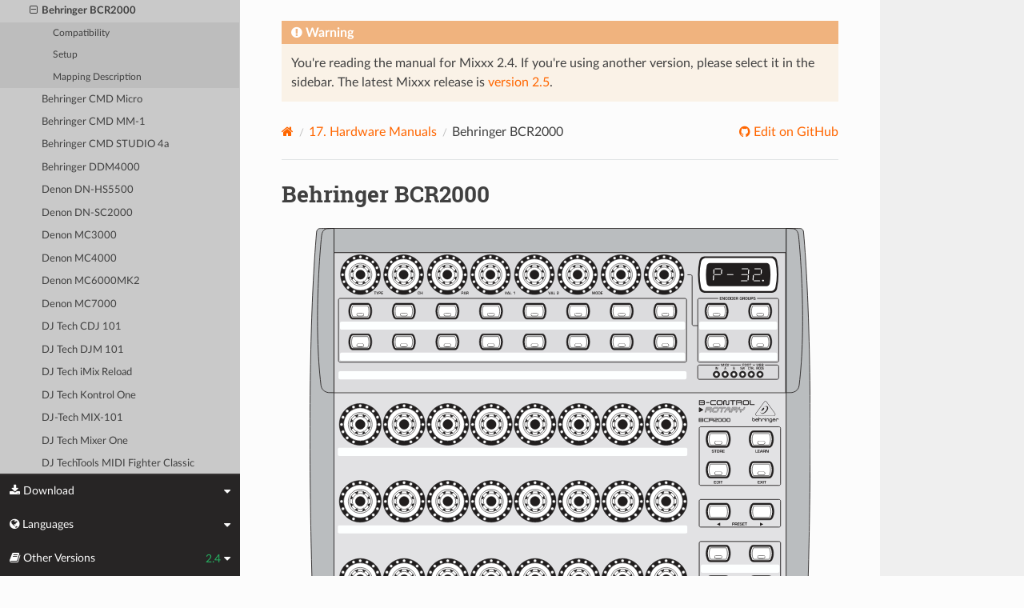

--- FILE ---
content_type: text/html; charset=UTF-8
request_url: https://manual.mixxx.org/2.4/ro/hardware/controllers/behringer_bcr2000.html
body_size: 7270
content:


<!DOCTYPE html>
<html class="writer-html5" lang="en">
<head>
  <meta charset="utf-8" /><meta name="generator" content="Docutils 0.19: https://docutils.sourceforge.io/" />

  <meta name="viewport" content="width=device-width, initial-scale=1.0" />
  <title>Behringer BCR2000 &mdash; Mixxx User Manual</title>
      <link rel="stylesheet" type="text/css" href="../../_static/pygments.css" />
      <link rel="stylesheet" type="text/css" href="../../_static/css/theme.css" />
      <link rel="stylesheet" type="text/css" href="../../_static/graphviz.css" />
      <link rel="stylesheet" type="text/css" href="../../_static/css/mixxx.css" />
      <link rel="stylesheet" type="text/css" href="../../_static/css/widget-sidebar.css" />

  
    <link rel="shortcut icon" href="../../_static/favicon.ico"/>
      <script src="../../_static/jquery.js"></script>
      <script src="../../_static/_sphinx_javascript_frameworks_compat.js"></script>
      <script data-url_root="../../" id="documentation_options" src="../../_static/documentation_options.js"></script>
      <script src="../../_static/doctools.js"></script>
      <script src="../../_static/sphinx_highlight.js"></script>
      <script src="../../_static/translations.js"></script>
      <script src="../../_static/js/widget-sidebar.js"></script>
    <script src="../../_static/js/theme.js"></script>
    <link rel="index" title="Index" href="../../genindex.html" />
    <link rel="search" title="Căutare" href="../../search.html" />
    <link rel="next" title="Behringer CMD Micro" href="behringer_cmd_micro.html" />
    <link rel="prev" title="Behringer BCD3000" href="behringer_bcd3000.html" /> 
</head>

<body class="wy-body-for-nav"> 
  <div class="wy-grid-for-nav">
    <nav data-toggle="wy-nav-shift" class="wy-nav-side">
      <div class="wy-side-scroll">
        <div class="wy-side-nav-search" >

          
          
          <a class='icon icon-home' href='/2.4/ro/'>
            Mixxx
              <img src="../../_static/mixxx-icon-logo-symbolic.svg" class="logo" alt="Logo"/>
          </a>
<div role="search">
  <form id="rtd-search-form" class="wy-form" action="../../search.html" method="get">
    <input type="text" name="q" placeholder="Search docs" aria-label="Search docs" />
    <input type="hidden" name="check_keywords" value="yes" />
    <input type="hidden" name="area" value="default" />
  </form>
</div>
        </div><div class="wy-menu wy-menu-vertical" data-spy="affix" role="navigation" aria-label="Navigation menu">
              <ul class="current">
<li class="toctree-l1"><a class='reference internal' href='/2.4/ro/chapters/introduction'>1. Introducere la Mixxx</a></li>
<li class="toctree-l1"><a class='reference internal' href='/2.4/ro/chapters/getting_started'>2. Getting Started</a></li>
<li class="toctree-l1"><a class='reference internal' href='/2.4/ro/chapters/user_interface'>3. The Mixxx User Interface</a></li>
<li class="toctree-l1"><a class='reference internal' href='/2.4/ro/chapters/library'>4. Biblioteca Mixxx</a></li>
<li class="toctree-l1"><a class='reference internal' href='/2.4/ro/chapters/hardware'>5. DJ Hardware</a></li>
<li class="toctree-l1"><a class='reference internal' href='/2.4/ro/chapters/example_setups'>6. Example Setups</a></li>
<li class="toctree-l1"><a class='reference internal' href='/2.4/ro/chapters/controlling_mixxx'>7. Controlare Mixxx</a></li>
<li class="toctree-l1"><a class='reference internal' href='/2.4/ro/chapters/vinyl_control'>8. Control disc vinil</a></li>
<li class="toctree-l1"><a class='reference internal' href='/2.4/ro/chapters/microphones'>9. Using Microphones</a></li>
<li class="toctree-l1"><a class='reference internal' href='/2.4/ro/chapters/livebroadcasting'>10. Transmisiune live - Porniți propriul radio pe internet</a></li>
<li class="toctree-l1"><a class='reference internal' href='/2.4/ro/chapters/effects'>11. Efecte</a></li>
<li class="toctree-l1"><a class='reference internal' href='/2.4/ro/chapters/djing_with_mixxx'>12. DJing With Mixxx</a></li>
<li class="toctree-l1"><a class='reference internal' href='/2.4/ro/chapters/preferences'>13. Preferințe</a></li>
<li class="toctree-l1"><a class='reference internal' href='/2.4/ro/chapters/advanced_topics'>14. Subiecte avansate</a></li>
<li class="toctree-l1"><a class='reference internal' href='/2.4/ro/chapters/getting_involved'>15. Contribuind la proiect</a></li>
<li class="toctree-l1"><a class='reference internal' href='/2.4/ro/chapters/appendix'>16. Appendix</a></li>
<li class="toctree-l1 current"><a class='reference internal' href='/2.4/ro/hardware/manuals'>17. Hardware Manuals</a><ul class="current">
<li class="toctree-l2 current"><a class='reference internal' href='/2.4/ro/hardware/manuals#controllers'>17.1. Controllers</a><ul class="current">
<li class="toctree-l3"><a class='reference internal' href='/2.4/ro/hardware/controllers/akai_lpd8'>Akai LPD8</a></li>
<li class="toctree-l3"><a class='reference internal' href='/2.4/ro/hardware/controllers/akai_mpd24'>Akai MPD24</a></li>
<li class="toctree-l3"><a class='reference internal' href='/2.4/ro/hardware/controllers/allen_heath_xone_k2_k1'>Allen &amp; Heath Xone:K2</a></li>
<li class="toctree-l3"><a class='reference internal' href='/2.4/ro/hardware/controllers/american_audio_radius_2000'>American Audio Radius 2000</a></li>
<li class="toctree-l3"><a class='reference internal' href='/2.4/ro/hardware/controllers/american_audio_vms2'>American Audio VMS2</a></li>
<li class="toctree-l3"><a class='reference internal' href='/2.4/ro/hardware/controllers/american_audio_vms4'>American Audio VMS4/4.1</a></li>
<li class="toctree-l3"><a class='reference internal' href='/2.4/ro/hardware/controllers/behringer_bcd2000'>Behringer BCD2000</a></li>
<li class="toctree-l3"><a class='reference internal' href='/2.4/ro/hardware/controllers/behringer_bcd3000'>Behringer BCD3000</a></li>
<li class="toctree-l3 current"><a class="current reference internal" href="#">Behringer BCR2000</a><ul>
<li class="toctree-l4"><a class="reference internal" href="#compatibility">Compatibility</a></li>
<li class="toctree-l4"><a class="reference internal" href="#setup">Setup</a></li>
<li class="toctree-l4"><a class="reference internal" href="#mapping-description">Mapping Description</a></li>
</ul>
</li>
<li class="toctree-l3"><a class='reference internal' href='/2.4/ro/hardware/controllers/behringer_cmd_micro'>Behringer CMD Micro</a></li>
<li class="toctree-l3"><a class='reference internal' href='/2.4/ro/hardware/controllers/behringer_cmd_mm_1'>Behringer CMD MM-1</a></li>
<li class="toctree-l3"><a class='reference internal' href='/2.4/ro/hardware/controllers/behringer_cmd_studio_4a'>Behringer CMD STUDIO 4a</a></li>
<li class="toctree-l3"><a class='reference internal' href='/2.4/ro/hardware/controllers/behringer_ddm4000'>Behringer DDM4000</a></li>
<li class="toctree-l3"><a class='reference internal' href='/2.4/ro/hardware/controllers/denon_dn_hs5500'>Denon DN-HS5500</a></li>
<li class="toctree-l3"><a class='reference internal' href='/2.4/ro/hardware/controllers/denon_dn_sc2000'>Denon DN-SC2000</a></li>
<li class="toctree-l3"><a class='reference internal' href='/2.4/ro/hardware/controllers/denon_mc3000'>Denon MC3000</a></li>
<li class="toctree-l3"><a class='reference internal' href='/2.4/ro/hardware/controllers/denon_mc4000'>Denon MC4000</a></li>
<li class="toctree-l3"><a class='reference internal' href='/2.4/ro/hardware/controllers/denon_mc6000mk2'>Denon MC6000MK2</a></li>
<li class="toctree-l3"><a class='reference internal' href='/2.4/ro/hardware/controllers/denon_mc7000'>Denon MC7000</a></li>
<li class="toctree-l3"><a class='reference internal' href='/2.4/ro/hardware/controllers/dj_tech_cdj_101'>DJ Tech CDJ 101</a></li>
<li class="toctree-l3"><a class='reference internal' href='/2.4/ro/hardware/controllers/dj_tech_djm_101'>DJ Tech DJM 101</a></li>
<li class="toctree-l3"><a class='reference internal' href='/2.4/ro/hardware/controllers/dj_tech_imix_reload'>DJ Tech iMix Reload</a></li>
<li class="toctree-l3"><a class='reference internal' href='/2.4/ro/hardware/controllers/dj_tech_kontrol_one'>DJ Tech Kontrol One</a></li>
<li class="toctree-l3"><a class='reference internal' href='/2.4/ro/hardware/controllers/dj_tech_mix_101'>DJ-Tech MIX-101</a></li>
<li class="toctree-l3"><a class='reference internal' href='/2.4/ro/hardware/controllers/dj_tech_mixer_one'>DJ Tech Mixer One</a></li>
<li class="toctree-l3"><a class='reference internal' href='/2.4/ro/hardware/controllers/dj_techtools_midi_figher_classic'>DJ TechTools MIDI Fighter Classic</a></li>
<li class="toctree-l3"><a class='reference internal' href='/2.4/ro/hardware/controllers/dj_techtools_midi_figher_twister'>DJ TechTools MIDI Fighter Twister</a></li>
<li class="toctree-l3"><a class='reference internal' href='/2.4/ro/hardware/controllers/eks_otus'>EKS Otus</a></li>
<li class="toctree-l3"><a class='reference internal' href='/2.4/ro/hardware/controllers/electrix_tweaker'>Electrix Tweaker</a></li>
<li class="toctree-l3"><a class='reference internal' href='/2.4/ro/hardware/controllers/evolution_x_session'>Evolution X-Session</a></li>
<li class="toctree-l3"><a class='reference internal' href='/2.4/ro/hardware/controllers/faderfox_dj2'>FaderFox DJ2</a></li>
<li class="toctree-l3"><a class='reference internal' href='/2.4/ro/hardware/controllers/gemini_cdmp_7000'>Gemini CDMP-7000</a></li>
<li class="toctree-l3"><a class='reference internal' href='/2.4/ro/hardware/controllers/gemini_firstmix'>Gemini FirstMix</a></li>
<li class="toctree-l3"><a class='reference internal' href='/2.4/ro/hardware/controllers/hercules_dj_console_4_mx'>Hercules DJ Console 4-Mx</a></li>
<li class="toctree-l3"><a class='reference internal' href='/2.4/ro/hardware/controllers/hercules_dj_console_mac_edition'>Hercules DJ Console (Mac Edition)</a></li>
<li class="toctree-l3"><a class='reference internal' href='/2.4/ro/hardware/controllers/hercules_dj_console_mk1'>Hercules DJ Console MK1</a></li>
<li class="toctree-l3"><a class='reference internal' href='/2.4/ro/hardware/controllers/hercules_dj_console_mk2'>Hercules DJ Console MK2</a></li>
<li class="toctree-l3"><a class='reference internal' href='/2.4/ro/hardware/controllers/hercules_dj_console_mk4'>Hercules DJ Console MK4</a></li>
<li class="toctree-l3"><a class='reference internal' href='/2.4/ro/hardware/controllers/hercules_dj_console_rmx'>Hercules DJ Console RMX</a></li>
<li class="toctree-l3"><a class='reference internal' href='/2.4/ro/hardware/controllers/hercules_dj_console_rmx2'>Hercules DJ Console RMX2</a></li>
<li class="toctree-l3"><a class='reference internal' href='/2.4/ro/hardware/controllers/hercules_djcontrol_mix'>Hercules DJControl MIX</a></li>
<li class="toctree-l3"><a class='reference internal' href='/2.4/ro/hardware/controllers/hercules_djcontrol_air'>Hercules DJControl AIR</a></li>
<li class="toctree-l3"><a class='reference internal' href='/2.4/ro/hardware/controllers/hercules_djcontrol_compact'>Hercules DJControl Compact</a></li>
<li class="toctree-l3"><a class='reference internal' href='/2.4/ro/hardware/controllers/hercules_djcontrol_inpulse_200'>Hercules DJControl Inpulse 200</a></li>
<li class="toctree-l3"><a class='reference internal' href='/2.4/ro/hardware/controllers/hercules_djcontrol_inpulse_300'>Hercules DJControl Inpulse 300</a></li>
<li class="toctree-l3"><a class='reference internal' href='/2.4/ro/hardware/controllers/hercules_djcontrol_instinct'>Hercules DJControl Instinct (S)</a></li>
<li class="toctree-l3"><a class='reference internal' href='/2.4/ro/hardware/controllers/hercules_djcontrol_jogvision'>Hercules DJControl Jogvision</a></li>
<li class="toctree-l3"><a class='reference internal' href='/2.4/ro/hardware/controllers/hercules_djcontrol_mp3'>Hercules DJControl MP3</a></li>
<li class="toctree-l3"><a class='reference internal' href='/2.4/ro/hardware/controllers/hercules_djcontrol_mp3_e2'>Hercules DJControl MP3 e2 / MP3 LE / Glow</a></li>
<li class="toctree-l3"><a class='reference internal' href='/2.4/ro/hardware/controllers/hercules_djcontrol_starlight'>Hercules DJControl Starlight</a></li>
<li class="toctree-l3"><a class='reference internal' href='/2.4/ro/hardware/controllers/hercules_p32_dj'>Hercules P32 DJ</a></li>
<li class="toctree-l3"><a class='reference internal' href='/2.4/ro/hardware/controllers/ion_discover_dj'>ION Discover DJ</a></li>
<li class="toctree-l3"><a class='reference internal' href='/2.4/ro/hardware/controllers/ion_discover_dj_pro'>ION Discover DJ Pro</a></li>
<li class="toctree-l3"><a class='reference internal' href='/2.4/ro/hardware/controllers/keith_mcmillen_quneo'>Keith McMillen QuNeo</a></li>
<li class="toctree-l3"><a class='reference internal' href='/2.4/ro/hardware/controllers/kontrol_dj_kdj500'>Kontrol DJ KDJ500</a></li>
<li class="toctree-l3"><a class='reference internal' href='/2.4/ro/hardware/controllers/korg_kaoss_dj'>Korg Kaoss DJ controller</a></li>
<li class="toctree-l3"><a class='reference internal' href='/2.4/ro/hardware/controllers/korg_nanokontrol'>Korg nanoKONTROL</a></li>
<li class="toctree-l3"><a class='reference internal' href='/2.4/ro/hardware/controllers/korg_nanokontrol2'>Korg nanoKONTROL2</a></li>
<li class="toctree-l3"><a class='reference internal' href='/2.4/ro/hardware/controllers/korg_nanopad2'>Korg nanoPAD2</a></li>
<li class="toctree-l3"><a class='reference internal' href='/2.4/ro/hardware/controllers/m_audio_x_session_pro'>M-Audio X-Session Pro</a></li>
<li class="toctree-l3"><a class='reference internal' href='/2.4/ro/hardware/controllers/m_audio_xponent'>M-Audio Torq Xponent</a></li>
<li class="toctree-l3"><a class='reference internal' href='/2.4/ro/hardware/controllers/miditech_midicontrol'>Miditech Midicontrol</a></li>
<li class="toctree-l3"><a class='reference internal' href='/2.4/ro/hardware/controllers/mixman_dm2'>Mixman DM2</a></li>
<li class="toctree-l3"><a class='reference internal' href='/2.4/ro/hardware/controllers/mixvibes_u_mix_control_2'>MixVibes U-Mix Control (Pro) 2</a></li>
<li class="toctree-l3"><a class='reference internal' href='/2.4/ro/hardware/controllers/native_instruments_traktor_kontrol_f1'>Native Instruments Traktor Kontrol F1</a></li>
<li class="toctree-l3"><a class='reference internal' href='/2.4/ro/hardware/controllers/native_instruments_traktor_kontrol_s2_mk1'>Native Instruments Traktor Kontrol S2 MK1</a></li>
<li class="toctree-l3"><a class='reference internal' href='/2.4/ro/hardware/controllers/native_instruments_traktor_kontrol_s2_mk2'>Native Instruments Traktor Kontrol S2 MK2</a></li>
<li class="toctree-l3"><a class='reference internal' href='/2.4/ro/hardware/controllers/native_instruments_traktor_kontrol_s2_mk3'>Native Instruments Traktor Kontrol S2 MK3</a></li>
<li class="toctree-l3"><a class='reference internal' href='/2.4/ro/hardware/controllers/native_instruments_traktor_kontrol_s3'>Native Instruments Traktor Kontrol S3</a></li>
<li class="toctree-l3"><a class='reference internal' href='/2.4/ro/hardware/controllers/native_instruments_traktor_kontrol_s4_mk2'>Native Instruments Traktor Kontrol S4 MK2</a></li>
<li class="toctree-l3"><a class='reference internal' href='/2.4/ro/hardware/controllers/native_instruments_traktor_kontrol_s4_mk3'>Native Instruments Traktor Kontrol S4 MK3</a></li>
<li class="toctree-l3"><a class='reference internal' href='/2.4/ro/hardware/controllers/native_instruments_traktor_kontrol_x1'>Native Instruments Traktor Kontrol X1</a></li>
<li class="toctree-l3"><a class='reference internal' href='/2.4/ro/hardware/controllers/native_instruments_traktor_kontrol_z1'>Native Instruments Traktor Kontrol Z1</a></li>
<li class="toctree-l3"><a class='reference internal' href='/2.4/ro/hardware/controllers/nintendo_wiimote'>Nintendo Wiimote</a></li>
<li class="toctree-l3"><a class='reference internal' href='/2.4/ro/hardware/controllers/novation_dicer'>Novation Dicer</a></li>
<li class="toctree-l3"><a class='reference internal' href='/2.4/ro/hardware/controllers/novation_launchpad_mini'>Novation Launchpad Mini</a></li>
<li class="toctree-l3"><a class='reference internal' href='/2.4/ro/hardware/controllers/novation_launchpad_mk1'>Novation Launchpad MK1</a></li>
<li class="toctree-l3"><a class='reference internal' href='/2.4/ro/hardware/controllers/novation_launchpad_mk2'>Novation Launchpad MK2</a></li>
<li class="toctree-l3"><a class='reference internal' href='/2.4/ro/hardware/controllers/novation_twitch'>Novation Twitch</a></li>
<li class="toctree-l3"><a class='reference internal' href='/2.4/ro/hardware/controllers/numark_dj2go'>Numark DJ2GO</a></li>
<li class="toctree-l3"><a class='reference internal' href='/2.4/ro/hardware/controllers/numark_dj2go2_touch'>Numark DJ2GO2 Touch</a></li>
<li class="toctree-l3"><a class='reference internal' href='/2.4/ro/hardware/controllers/numark_idj_live_ii'>Numark iDJ Live II</a></li>
<li class="toctree-l3"><a class='reference internal' href='/2.4/ro/hardware/controllers/numark_mixtrack'>Numark Mixtrack</a></li>
<li class="toctree-l3"><a class='reference internal' href='/2.4/ro/hardware/controllers/numark_mixtrack_platinum'>Numark Mixtrack Platinum</a></li>
<li class="toctree-l3"><a class='reference internal' href='/2.4/ro/hardware/controllers/numark_mixtrack_pro'>Numark Mixtrack Pro</a></li>
<li class="toctree-l3"><a class='reference internal' href='/2.4/ro/hardware/controllers/numark_mixtrack_pro_3'>Numark Mixtrack (Pro) 3</a></li>
<li class="toctree-l3"><a class='reference internal' href='/2.4/ro/hardware/controllers/numark_mixtrack_pro_fx'>Numark Mixtrack Pro FX</a></li>
<li class="toctree-l3"><a class='reference internal' href='/2.4/ro/hardware/controllers/numark_mixtrack_pro_ii'>Numark Mixtrack Pro II</a></li>
<li class="toctree-l3"><a class='reference internal' href='/2.4/ro/hardware/controllers/numark_n4'>Numark N4</a></li>
<li class="toctree-l3"><a class='reference internal' href='/2.4/ro/hardware/controllers/numark_ns7'>Numark NS7</a></li>
<li class="toctree-l3"><a class='reference internal' href='/2.4/ro/hardware/controllers/numark_omni_control'>Numark Omni Control</a></li>
<li class="toctree-l3"><a class='reference internal' href='/2.4/ro/hardware/controllers/numark_party_mix'>Numark Party Mix</a></li>
<li class="toctree-l3"><a class='reference internal' href='/2.4/ro/hardware/controllers/numark_scratch'>Numark Scratch</a></li>
<li class="toctree-l3"><a class='reference internal' href='/2.4/ro/hardware/controllers/numark_total_control'>Numark Total Control</a></li>
<li class="toctree-l3"><a class='reference internal' href='/2.4/ro/hardware/controllers/numark_v7'>Numark V7</a></li>
<li class="toctree-l3"><a class='reference internal' href='/2.4/ro/hardware/controllers/pioneer_cdj_2000'>Pioneer CDJ-2000</a></li>
<li class="toctree-l3"><a class='reference internal' href='/2.4/ro/hardware/controllers/pioneer_cdj_350'>Pioneer CDJ-350</a></li>
<li class="toctree-l3"><a class='reference internal' href='/2.4/ro/hardware/controllers/pioneer_cdj_850'>Pioneer CDJ-850</a></li>
<li class="toctree-l3"><a class='reference internal' href='/2.4/ro/hardware/controllers/pioneer_ddj_200'>Pioneer DDJ-200</a></li>
<li class="toctree-l3"><a class='reference internal' href='/2.4/ro/hardware/controllers/pioneer_ddj_400'>Pioneer DDJ-400</a></li>
<li class="toctree-l3"><a class='reference internal' href='/2.4/ro/hardware/controllers/pioneer_ddj_flx4'>Pioneer DDJ-FLX4</a></li>
<li class="toctree-l3"><a class='reference internal' href='/2.4/ro/hardware/controllers/pioneer_ddj_sb'>Pioneer DDJ-SB</a></li>
<li class="toctree-l3"><a class='reference internal' href='/2.4/ro/hardware/controllers/pioneer_ddj_sb2'>Pioneer DDJ-SB2</a></li>
<li class="toctree-l3"><a class='reference internal' href='/2.4/ro/hardware/controllers/pioneer_ddj_sb3'>Pioneer DDJ-SB3</a></li>
<li class="toctree-l3"><a class='reference internal' href='/2.4/ro/hardware/controllers/pioneer_ddj_sx'>Pioneer DDJ-SX</a></li>
<li class="toctree-l3"><a class='reference internal' href='/2.4/ro/hardware/controllers/reloop_beatmix_2'>Reloop Beatmix 2</a></li>
<li class="toctree-l3"><a class='reference internal' href='/2.4/ro/hardware/controllers/reloop_beatmix_4'>Reloop Beatmix 4</a></li>
<li class="toctree-l3"><a class='reference internal' href='/2.4/ro/hardware/controllers/reloop_beatpad'>Reloop Beatpad</a></li>
<li class="toctree-l3"><a class='reference internal' href='/2.4/ro/hardware/controllers/reloop_digital_jockey_2_controller_edition'>Reloop Digital Jockey 2 Controller Edition</a></li>
<li class="toctree-l3"><a class='reference internal' href='/2.4/ro/hardware/controllers/reloop_digital_jockey_2_master_edition'>Reloop Digital Jockey 2 Master Edition</a></li>
<li class="toctree-l3"><a class='reference internal' href='/2.4/ro/hardware/controllers/reloop_jockey_3_master_edition'>Reloop Jockey 3 Master Edition</a></li>
<li class="toctree-l3"><a class='reference internal' href='/2.4/ro/hardware/controllers/reloop_mixage'>Reloop Mixage</a></li>
<li class="toctree-l3"><a class='reference internal' href='/2.4/ro/hardware/controllers/reloop_terminal_mix_series'>Reloop Terminal Mix 2/4</a></li>
<li class="toctree-l3"><a class='reference internal' href='/2.4/ro/hardware/controllers/roland_dj_505'>Roland DJ-505</a></li>
<li class="toctree-l3"><a class='reference internal' href='/2.4/ro/hardware/controllers/sony_sixxaxis'>Sony Sixxaxis</a></li>
<li class="toctree-l3"><a class='reference internal' href='/2.4/ro/hardware/controllers/soundless_studio_joymidi'>Soundless Studio joyMIDI</a></li>
<li class="toctree-l3"><a class='reference internal' href='/2.4/ro/hardware/controllers/stanton_djc_4'>Stanton DJC.4</a></li>
<li class="toctree-l3"><a class='reference internal' href='/2.4/ro/hardware/controllers/stanton_scs1d'>Stanton SCS.1d</a></li>
<li class="toctree-l3"><a class='reference internal' href='/2.4/ro/hardware/controllers/stanton_scs1m'>Stanton SCS.1m</a></li>
<li class="toctree-l3"><a class='reference internal' href='/2.4/ro/hardware/controllers/stanton_scs3d'>Stanton SCS.3d “DaScratch”</a></li>
<li class="toctree-l3"><a class='reference internal' href='/2.4/ro/hardware/controllers/stanton_scs3m'>Stanton SCS.3m “DaMix”</a></li>
<li class="toctree-l3"><a class='reference internal' href='/2.4/ro/hardware/controllers/tascam_us_428'>Tascam US-428</a></li>
<li class="toctree-l3"><a class='reference internal' href='/2.4/ro/hardware/controllers/trakprodj'>TrakProDJ</a></li>
<li class="toctree-l3"><a class='reference internal' href='/2.4/ro/hardware/controllers/vestax_sphin'>Vestax Spin</a></li>
<li class="toctree-l3"><a class='reference internal' href='/2.4/ro/hardware/controllers/vestax_typhoon'>Vestax Typhoon</a></li>
<li class="toctree-l3"><a class='reference internal' href='/2.4/ro/hardware/controllers/vestax_vci_100_mixvibes_3dex_edition'>Vestax VCI-1000 (MixVibes 3DEX Edition)</a></li>
<li class="toctree-l3"><a class='reference internal' href='/2.4/ro/hardware/controllers/vestax_vci_100mki'>Vestax VCI-100 MKI</a></li>
<li class="toctree-l3"><a class='reference internal' href='/2.4/ro/hardware/controllers/vestax_vci_100mkii'>Vestax VCI-100 MKII</a></li>
<li class="toctree-l3"><a class='reference internal' href='/2.4/ro/hardware/controllers/vestax_vci_300'>Vestax VCI-300</a></li>
<li class="toctree-l3"><a class='reference internal' href='/2.4/ro/hardware/controllers/vestax_vci_400'>Vestax VCI-400</a></li>
<li class="toctree-l3"><a class='reference internal' href='/2.4/ro/hardware/controllers/yaeltex_minimixxx'>Yaeltex MiniMixxx</a></li>
</ul>
</li>
</ul>
</li>
<li class="toctree-l1"><a class='reference internal' href='/2.4/ro/glossary'>18. Glosar de termeni</a></li>
</ul>

        </div>
      </div>
    </nav>

    <section data-toggle="wy-nav-shift" class="wy-nav-content-wrap"><nav class="wy-nav-top" aria-label="Mobile navigation menu" >
          <i data-toggle="wy-nav-top" class="fa fa-bars"></i>
          <a href='/2.4/ro/'>Mixxx</a>
      </nav>

      <div class="wy-nav-content">

<div class="rst-content">
  <div class="admonition warning">
    <p class="admonition-title">Warning</p>
    <p>
      
      You're reading the manual for Mixxx 2.4.
      If you're using another version, please select it in the sidebar.
      The latest Mixxx release is <a href='/2.5/ro/hardware/controllers/behringer_bcr2000'>version 2.5</a>.
      
    </p>
  </div>
</div>


        <div class="rst-content">
          <div role="navigation" aria-label="Page navigation">
  <ul class="wy-breadcrumbs">
      <li><a aria-label='Home' class='icon icon-home' href='/2.4/ro/'></a></li>
          <li class="breadcrumb-item"><a href='/2.4/ro/hardware/manuals'><span class="section-number">17. </span>Hardware Manuals</a></li>
      <li class="breadcrumb-item active">Behringer BCR2000</li>
      <li class="wy-breadcrumbs-aside">
              <a href="https://github.com/mixxxdj/manual/blob/main/source/hardware/controllers/behringer_bcr2000.rst" class="fa fa-github"> Edit on GitHub</a>
      </li>
  </ul>
  <hr/>
</div>
          <div role="main" class="document" itemscope="itemscope" itemtype="http://schema.org/Article">
           <div itemprop="articleBody">
             
  <section id="behringer-bcr2000">
<span id="behringer-b-control-bcr2000"></span><h1>Behringer BCR2000<a class="headerlink" href="#behringer-bcr2000" title="Permalink to this heading"></a></h1>
<figure class="pretty-figures align-center" id="id1" style="width: 100%">
<a class="reference internal image-reference" href="../../_images/behringer_bcr2000.svg"><img alt="Behringer BCR2000 (schematic view)" src="../../_images/behringer_bcr2000.svg" width="90%" /></a>
<figcaption>
<p><span class="caption-text">Behringer BCR2000 (schematic view)</span><a class="headerlink" href="#id1" title="Link permanent la această imagine"></a></p>
</figcaption>
</figure>
<ul class="simple">
<li><p><a class="reference external" href="https://www.behringer.com/behringer/product?modelCode=P0245">Manufacturer’s product page</a></p></li>
<li><p><a class="reference external" href="https://mixxx.discourse.group/t/behringer-b-control-bcr2000/20287">Forum thread</a></p></li>
</ul>
<p>The B-CONTROL BCR2000 is a general-purpose <a class='reference internal' href='/2.4/ro/glossary#term-USB'><span class="xref std std-term">USB</span></a> <a class='reference internal' href='/2.4/ro/glossary#term-MIDI'><span class="xref std std-term">MIDI</span></a> controller containing 20
buttons, 24 rotary encoders and 8 push encoders. Every control is backed by LEDs that show the
current value. As a pure MIDI controller it contains no interfaces for audio or microphones.</p>
<p>The controller can be be configured extensively.
It offers 32 presets that may be programmed by the user.</p>
<div class="versionadded">
<p><span class="versionmodified added">Nou în versiunea 2.3.</span></p>
</div>
<section id="compatibility">
<h2>Compatibility<a class="headerlink" href="#compatibility" title="Permalink to this heading"></a></h2>
<p>This controller is a class compliant USB MIDI and audio device, so it can be used without any
special drivers on GNU/Linux, Mac OS X, and Windows.</p>
</section>
<section id="setup">
<h2>Setup<a class="headerlink" href="#setup" title="Permalink to this heading"></a></h2>
<section id="controller-preset">
<h3>Controller Preset<a class="headerlink" href="#controller-preset" title="Permalink to this heading"></a></h3>
<p>The default mapping works out-of-the-box for the factory settings of controller preset 1.</p>
<p>If you don’t want to use this preset, you can choose one of the following options:</p>
<ol class="arabic simple">
<li><p>Load the dump file <code class="docutils literal notranslate"><span class="pre">bcr_Only_Controllers.syx</span></code> via Sysex to any other preset slot and update
the preset number in the <code class="docutils literal notranslate"><span class="pre">init</span></code> function in the file <code class="docutils literal notranslate"><span class="pre">Behringer-BCR2000-scripts.js</span></code>.
The dump file and instructions how to install it in the controller is available on the
manufacturer’s webpage.</p></li>
<li><p>Factory reset the controller.</p></li>
</ol>
</section>
<section id="button-behaviour">
<h3>Button Behaviour<a class="headerlink" href="#button-behaviour" title="Permalink to this heading"></a></h3>
<p>It is recommended, but not required, to change the button behaviour from <em>Toggle On</em> (default)
to <em>Toggle Off</em>. Both behaviours send an <code class="docutils literal notranslate"><span class="pre">On</span></code> message on button press, but the action to
send an <code class="docutils literal notranslate"><span class="pre">Off</span></code> message is different: <em>Toggle Off</em> responds to a button release while <em>Toggle On</em>
ignores the release and requires a second press. To change the behaviour:</p>
<ol class="arabic simple">
<li><p>Hold <span class="hwlabel">EDIT</span>, press a button, then release both</p></li>
<li><p>Turn the <span class="hwlabel">MODE</span> encoder until the display shows <code class="docutils literal notranslate"><span class="pre">toFF</span></code></p></li>
<li><p>Press the <span class="hwlabel">EXIT</span> button</p></li>
</ol>
<p>To make the change persistent, press <em>Store</em> twice. See the controller manual for details.</p>
</section>
</section>
<section id="mapping-description">
<h2>Mapping Description<a class="headerlink" href="#mapping-description" title="Permalink to this heading"></a></h2>
<p>The BCR2000 is a general purpose controller that allows different mappings.</p>
<p>The file <code class="docutils literal notranslate"><span class="pre">Behringer-BCR2000-scripts.js</span></code> contains a default mapping which works
out-of-the-box for a factory-reset controller, but may be customized freely according to your needs.</p>
<p>The controls are divided into five parts:</p>
<ul class="simple">
<li><p>Top left area (4 push encoders + 4 buttons): loop, reverse &amp; pitch controls for Deck 1</p></li>
<li><p>Top right area (4 push encoders + 4 buttons): loop, reverse &amp; pitch controls for Deck 2</p></li>
<li><p>Middle left area (4 buttons + 4 encoders): controls for Effect Unit 1</p></li>
<li><p>Middle right area (4 buttons + 4 encoders): controls for Effect Unit 2</p></li>
<li><p>Bottom right area (4 buttons): controls for assignment of effect units to decks</p></li>
</ul>
<figure class="align-default">
<a class="reference internal image-reference" href="../../_images/behringer_bcr2000_overlay.svg"><img alt="../../_images/behringer_bcr2000_overlay.svg" src="../../_images/behringer_bcr2000_overlay.svg" width="600" /></a>
</figure>
<table class="docutils align-default">
<thead>
<tr class="row-odd"><th class="head" colspan="3"><p>Control</p></th>
<th class="head" rowspan="2"><p>Description</p></th>
</tr>
<tr class="row-even"><th class="head"><p>Location</p></th>
<th class="head"><p>Affects</p></th>
<th class="head"><p>Hardware control</p></th>
</tr>
</thead>
<tbody>
<tr class="row-odd"><td rowspan="8"><p>Push Encoder Row</p></td>
<td><p>Deck 1</p></td>
<td><p>Encoder 1
(<span class="hwlabel">TYPE</span>)</p></td>
<td rowspan="2"><ul class="simple">
<li><p>Rotate: Manipulates the key of the track in semitones.</p></li>
<li><p>Push: Resets the key to the original track key.</p></li>
</ul>
</td>
</tr>
<tr class="row-even"><td><p>Deck 2</p></td>
<td><p>Encoder 5
(<span class="hwlabel">VAL 2</span>)</p></td>
</tr>
<tr class="row-odd"><td><p>Deck 1</p></td>
<td><p>Encoder 2
(<span class="hwlabel">CH</span>)</p></td>
<td rowspan="2"><ul class="simple">
<li><p>Rotate: Increases or decreases the size of the current loop in beats.</p></li>
</ul>
</td>
</tr>
<tr class="row-even"><td><p>Deck 2</p></td>
<td><p>Encoder 6
(<span class="hwlabel">VAL 2</span>)</p></td>
</tr>
<tr class="row-odd"><td><p>Deck 1</p></td>
<td><p>Encoder 3
(<span class="hwlabel">PAR</span>)</p></td>
<td rowspan="2"><ul class="simple">
<li><p>Rotate: Moves the current loop left or right.</p></li>
</ul>
</td>
</tr>
<tr class="row-even"><td><p>Deck 2</p></td>
<td><p>Encoder 7</p></td>
</tr>
<tr class="row-odd"><td><p>Deck 1</p></td>
<td><p>Encoder 4
(<span class="hwlabel">VAL 1</span>)</p></td>
<td rowspan="2"><ul class="simple">
<li><p>Rotate: Increases or decreases the number of beats to move the loop.</p></li>
</ul>
</td>
</tr>
<tr class="row-even"><td><p>Deck 2</p></td>
<td><p>Encoder 8</p></td>
</tr>
<tr class="row-odd"><td rowspan="8"><p>Button Row 1</p></td>
<td><p>Deck 1</p></td>
<td><p>Button 1</p></td>
<td rowspan="2"><ul class="simple">
<li><p>Press: Toggles keylock.</p></li>
<li><p>Shift + Press: Toggles vinyl control mode.</p></li>
</ul>
</td>
</tr>
<tr class="row-even"><td><p>Deck 2</p></td>
<td><p>Button 5</p></td>
</tr>
<tr class="row-odd"><td><p>Deck 1</p></td>
<td><p>Button 2</p></td>
<td rowspan="2"><ul class="simple">
<li><p>Press: Toggles a loop that ends at the current play position.</p></li>
<li><p>Shift + Press: Toggles a rolling loop. Playback will resume where
the track would have been if it had not entered the loop.</p></li>
</ul>
</td>
</tr>
<tr class="row-even"><td><p>Deck 2</p></td>
<td><p>Button 6</p></td>
</tr>
<tr class="row-odd"><td><p>Deck 1</p></td>
<td><p>Button 3</p></td>
<td rowspan="2"><ul class="simple">
<li><p>Press: Toggles reverse playback.</p></li>
<li><p>Shift + Press: Toggles rolling reverse playback. Playback continues
where the track would have been if it had not been temporarily reversed.</p></li>
</ul>
</td>
</tr>
<tr class="row-even"><td><p>Deck 2</p></td>
<td><p>Button 7</p></td>
</tr>
<tr class="row-odd"><td><p>All controls</p></td>
<td><p>Button 4</p></td>
<td rowspan="2"><ul class="simple">
<li><p>Press: Toggles shift.
Shift changes the behaviour of controls as described in this table, and
additionally the behaviour of the effect units. See
<a class='reference internal' href='/2.4/ro/chapters/effects#controller-effects-mapping'><span class="std std-ref">Standard Effects Mapping</span></a>
for details.</p></li>
</ul>
<div class="admonition note">
<p class="admonition-title">Notă</p>
<p>Both Shift buttons have the same effect, they are not
deck-specific. This design decision was made to keep the layout symmetric
so that you don’t have to press a button on the left side when you’re
working on the right side.</p>
</div>
</td>
</tr>
<tr class="row-even"><td><p>All controls</p></td>
<td><p>Button 8</p></td>
</tr>
<tr class="row-odd"><td rowspan="8"><p>Button Row 2</p></td>
<td><p>Effect Unit 1</p></td>
<td><p>Button 1</p></td>
<td rowspan="2"><ul class="simple">
<li><p>Press: Toggles effect focus mode.</p></li>
<li><p>Shift + Press: Toggles effect unit.</p></li>
</ul>
</td>
</tr>
<tr class="row-even"><td><p>Effect Unit 2</p></td>
<td><p>Button 5</p></td>
</tr>
<tr class="row-odd"><td><p>Effect Unit 1</p></td>
<td><p>Button 2</p></td>
<td rowspan="2"><ul class="simple">
<li><p>Press: Toggles parameter button 1.</p></li>
</ul>
</td>
</tr>
<tr class="row-even"><td><p>Effect Unit 2</p></td>
<td><p>Button 6</p></td>
</tr>
<tr class="row-odd"><td><p>Effect Unit 1</p></td>
<td><p>Button 3</p></td>
<td rowspan="2"><ul class="simple">
<li><p>Press: Toggles parameter button 2.</p></li>
</ul>
</td>
</tr>
<tr class="row-even"><td><p>Effect Unit 2</p></td>
<td><p>Button 7</p></td>
</tr>
<tr class="row-odd"><td><p>Effect Unit 1</p></td>
<td><p>Button 4</p></td>
<td rowspan="2"><ul class="simple">
<li><p>Press: Toggles parameter button 3.</p></li>
</ul>
</td>
</tr>
<tr class="row-even"><td><p>Effect Unit 2</p></td>
<td><p>Button 8</p></td>
</tr>
<tr class="row-odd"><td rowspan="8"><p>Encoder Row 1</p></td>
<td><p>Effect Unit 1</p></td>
<td><p>Encoder 1</p></td>
<td rowspan="2"><ul class="simple">
<li><p>Rotate: Adjusts the mixing of the dry (input) signal with the wet
(output) signal of the effect unit.</p></li>
</ul>
</td>
</tr>
<tr class="row-even"><td><p>Effect Unit 2</p></td>
<td><p>Encoder 5</p></td>
</tr>
<tr class="row-odd"><td><p>Effect Unit 1</p></td>
<td><p>Encoder 2</p></td>
<td rowspan="2"><ul class="simple">
<li><p>Rotate: Controls the parameter of effect 1.</p></li>
</ul>
</td>
</tr>
<tr class="row-even"><td><p>Effect Unit 2</p></td>
<td><p>Encoder 6</p></td>
</tr>
<tr class="row-odd"><td><p>Effect Unit 1</p></td>
<td><p>Encoder 3</p></td>
<td rowspan="2"><ul class="simple">
<li><p>Rotate: Controls the parameter of effect 2.</p></li>
</ul>
</td>
</tr>
<tr class="row-even"><td><p>Effect Unit 2</p></td>
<td><p>Encoder 7</p></td>
</tr>
<tr class="row-odd"><td><p>Effect Unit 1</p></td>
<td><p>Encoder 4</p></td>
<td rowspan="2"><ul class="simple">
<li><p>Rotate: Controls the parameter of effect 3.</p></li>
</ul>
</td>
</tr>
<tr class="row-even"><td><p>Effect Unit 2</p></td>
<td><p>Encoder 8</p></td>
</tr>
<tr class="row-odd"><td rowspan="2"><p>Button Box Row 1</p></td>
<td><p>Deck 1</p></td>
<td><p>Left Button</p></td>
<td rowspan="2"><ul class="simple">
<li><p>Press: Toggles assignment of Effect Unit 1.</p></li>
</ul>
</td>
</tr>
<tr class="row-even"><td><p>Deck 2</p></td>
<td><p>Right Button</p></td>
</tr>
<tr class="row-odd"><td rowspan="2"><p>Button Box Row 2</p></td>
<td><p>Deck 1</p></td>
<td><p>Left Button</p></td>
<td rowspan="2"><ul class="simple">
<li><p>Press: Toggles assignment of Effect Unit 2.</p></li>
</ul>
</td>
</tr>
<tr class="row-even"><td><p>Deck 2</p></td>
<td><p>Right Button</p></td>
</tr>
</tbody>
</table>
<section id="overlay">
<h3>Overlay<a class="headerlink" href="#overlay" title="Permalink to this heading"></a></h3>
<p>Overlay to print on cardboard or paper for lamination:</p>
<ul class="simple">
<li><p><a class="reference download internal" download="" href="../../_downloads/ce04925da906706d3926135447dabfd0/behringer_bcr2000_overlay_a4.pdf"><code class="xref download docutils literal notranslate"><span class="pre">PDF,</span> <span class="pre">DIN</span> <span class="pre">A4</span></code></a></p></li>
<li><p><a class="reference download internal" download="" href="../../_downloads/a3d42b2776c48ab3efb3566fa3260792/behringer_bcr2000_overlay_a3.pdf"><code class="xref download docutils literal notranslate"><span class="pre">PDF,</span> <span class="pre">DIN</span> <span class="pre">A3</span></code></a></p></li>
<li><p><a class="reference download internal" download="" href="../../_downloads/7633a216f9deb50ab40d864f52f302e9/behringer_bcr2000_overlay.odg"><code class="xref download docutils literal notranslate"><span class="pre">ODG</span></code></a> (LibreOffice)</p></li>
<li><p><a class="reference download internal" download="" href="../../_downloads/2bcf059169531093626ab75a6dc473e5/behringer_bcr2000_overlay_a3_unlabeled.svg"><code class="xref download docutils literal notranslate"><span class="pre">SVG</span></code></a> (without labels)</p></li>
</ul>
</section>
</section>
</section>


           </div>
          </div>
          <footer><div class="rst-footer-buttons" role="navigation" aria-label="Footer">
        <a accesskey='p' class='btn btn-neutral float-left' href='/2.4/ro/hardware/controllers/behringer_bcd3000' rel='prev' title='Behringer BCD3000'><span class="fa fa-arrow-circle-left" aria-hidden="true"></span> Previous</a>
        <a accesskey='n' class='btn btn-neutral float-right' href='/2.4/ro/hardware/controllers/behringer_cmd_micro' rel='next' title='Behringer CMD Micro'>Next <span class="fa fa-arrow-circle-right" aria-hidden="true"></span></a>
    </div>

  <hr/>

  <div role="contentinfo">
    <p>&#169; Copyright 2011-2024, The Mixxx Development Team.
      <span class="lastupdated">Ultima actualizare la ian. 18, 2026.
      </span></p>
  </div>

  Built with <a href="https://www.sphinx-doc.org/">Sphinx</a> using a
    <a href="https://github.com/readthedocs/sphinx_rtd_theme">theme</a>
    provided by <a href="https://readthedocs.org">Read the Docs</a>.
  
This site is powered by <a href="https://www.netlify.com/">Netlify</a>.


</footer>
        </div>

      </div>
    </section>
  </div>
  
<div class="rst-widget-sidebar shift-up" aria-label="sidebar">
<span class="rst-widget-header">
  <span class="fa fa-download rst-widget-header-left"> Download</span>
  <span class="fa fa-caret-down"></span>
</span>
<div class="rst-widget-body">
  <dl>
    <dt>Offline versions of this manual</dt>
    <dd>
      <a href="https://downloads.mixxx.org/manual/2.4/mixxx-manual-2.4-en.pdf">
        <span class="fa fa-file-pdf-o"></span> PDF
      </a>
    </dd>
  </dl>
</div><span class="rst-widget-header">
  <span class="fa fa-globe rst-widget-header-left"> Languages</span>
  
  <span class="fa fa-caret-down"></span>
</span>
<div class="rst-widget-body">
  <dl>
    <dt>Read this page in another language</dt>
      <dd>
        <a href='/2.4/id/hardware/controllers/behringer_bcr2000'>
         Bahasa Indonesia
        </a>
      </dd>
      <dd>
        <a href='/2.4/ca/hardware/controllers/behringer_bcr2000'>
         Català
        </a>
      </dd>
      <dd>
        <a href='/2.4/de/hardware/controllers/behringer_bcr2000'>
         Deutsch
        </a>
      </dd>
      <dd>
        <a href='/2.4/en/hardware/controllers/behringer_bcr2000'>
         English
        </a>
      </dd>
      <dd>
        <a href='/2.4/en_gb/hardware/controllers/behringer_bcr2000'>
         English (UK)
        </a>
      </dd>
      <dd>
        <a href='/2.4/es/hardware/controllers/behringer_bcr2000'>
         Español
        </a>
      </dd>
      <dd>
        <a href='/2.4/fr/hardware/controllers/behringer_bcr2000'>
         Français
        </a>
      </dd>
      <dd>
        <a href='/2.4/gl/hardware/controllers/behringer_bcr2000'>
         Galego
        </a>
      </dd>
      <dd>
        <a href='/2.4/it/hardware/controllers/behringer_bcr2000'>
         Italiano
        </a>
      </dd>
      <dd>
        <a href='/2.4/nl/hardware/controllers/behringer_bcr2000'>
         Nederlands
        </a>
      </dd>
      <dd>
        <a href='/2.4/pl/hardware/controllers/behringer_bcr2000'>
         Polszczyzna
        </a>
      </dd>
      <dd>
        <a href='/2.4/pt/hardware/controllers/behringer_bcr2000'>
         Português
        </a>
      </dd>
      <dd>
        <a href='/2.4/pt_br/hardware/controllers/behringer_bcr2000'>
         Português (Brasil)
        </a>
      </dd>
      <dd>
        <a href='/2.4/ro/hardware/controllers/behringer_bcr2000'>
         Română
        </a>
      </dd>
      <dd>
        <a href='/2.4/sq/hardware/controllers/behringer_bcr2000'>
         Shqip
        </a>
      </dd>
      <dd>
        <a href='/2.4/sl/hardware/controllers/behringer_bcr2000'>
         Slovenščina
        </a>
      </dd>
      <dd>
        <a href='/2.4/fi/hardware/controllers/behringer_bcr2000'>
         Suomi
        </a>
      </dd>
      <dd>
        <a href='/2.4/tr/hardware/controllers/behringer_bcr2000'>
         Türkçe
        </a>
      </dd>
      <dd>
        <a href='/2.4/cs/hardware/controllers/behringer_bcr2000'>
         Čeština
        </a>
      </dd>
      <dd>
        <a href='/2.4/ru/hardware/controllers/behringer_bcr2000'>
         Русский
        </a>
      </dd>
      <dd>
        <a href='/2.4/sr/hardware/controllers/behringer_bcr2000'>
         Српски Језик
        </a>
      </dd>
      <dd>
        <a href='/2.4/zh_cn/hardware/controllers/behringer_bcr2000'>
         中文 (中国)
        </a>
      </dd>
      <dd>
        <a href='/2.4/zh_tw/hardware/controllers/behringer_bcr2000'>
         中文 (臺灣)
        </a>
      </dd>
      <dd>
        <a href='/2.4/ja/hardware/controllers/behringer_bcr2000'>
         日本語
        </a>
      </dd>
  </dl>
</div>

<span class="rst-widget-header">
    <span class="fa fa-book rst-widget-header-left"> Other Versions</span>
    2.4
    <span class="fa fa-caret-down"></span>
</span>
<div class="rst-widget-body">
    <dl>
        <dt>Development Versions</dt>
        <dd>
          <a href='/2.7/ro/hardware/controllers/behringer_bcr2000'>2.7</a>
        </dd>
        <dd>
          <a href='/2.6/ro/hardware/controllers/behringer_bcr2000'>2.6</a>
        </dd>
    </dl>
    <dl>
        <dt>Releases</dt>
        <dd>
          <a href='/2.5/ro/hardware/controllers/behringer_bcr2000'>2.5</a>
        </dd>
        <dd>
          <strong>2.4</strong>
        </dd>
        <dd>
          <a href='/2.3/ro/hardware/controllers/behringer_bcr2000'>2.3</a>
        </dd>
        <dd>
          <a href='/2.2/ro/'>2.2</a>
        </dd>
        <dd>
          <a href='/2.1/ro/'>2.1</a>
        </dd>
        <dd>
          <a href='/2.0/ro/'>2.0</a>
        </dd>
        <dd>
          <a href='/1.11/ro/'>1.11</a>
        </dd>
    </dl>
</div>

</div><script>
      jQuery(function () {
          SphinxRtdTheme.Navigation.enable(true);
      });
  </script> 

</body>
</html>

--- FILE ---
content_type: image/svg+xml
request_url: https://manual.mixxx.org/2.4/ro/_images/behringer_bcr2000.svg
body_size: 49983
content:
<?xml version="1.0" encoding="UTF-8"?>
<svg width="332.7pt" height="294.37pt" version="1.2" viewBox="0 0 887.2 784.99" xmlns="http://www.w3.org/2000/svg" xmlns:xlink="http://www.w3.org/1999/xlink"><defs><symbol id="f" overflow="visible"/><clipPath id="c"><path d="m263 44h12v196.2h-12z"/></clipPath><clipPath id="b"><path d="m262 43.941h15v196.25h-15z"/></clipPath><clipPath id="ad"><path d="m474 44h11.641v196.2h-11.641z"/></clipPath><clipPath id="ae"><path d="m473 43.941h12.641v196.25h-12.641z"/></clipPath><clipPath id="af"><path d="m265 43.941h12v75.059h-12z"/></clipPath><clipPath id="z"><path d="m473 43.941h11v75.059h-11z"/></clipPath><clipPath id="y"><path d="m274 214h201v26.195h-201z"/></clipPath><filter id="d" x="0" y="0" width="1" height="1"><feColorMatrix in="SourceGraphic" values="0 0 0 0 1 0 0 0 0 1 0 0 0 0 1 0 0 0 1 0"/></filter><mask id="e"><g filter="url(#d)"><rect width="595.28" height="807.87" fill-opacity=".82001"/></g></mask><clipPath id="w"><path d="m0.49609 0.66406h200.48v98.336h-200.48z"/></clipPath><clipPath id="v"><path d="m0.49609 0.66406h200.48v98.391h-200.48z"/></clipPath><clipPath id="x"><rect width="201" height="100"/></clipPath><g id="a" clip-path="url(#x)"><g clip-path="url(#w)"><path d="m200.83 98.902h-200.18v-98.086h200.18z" fill="#dcdcde"/></g><g clip-path="url(#v)"><path transform="matrix(1,0,0,-1,200.83,98.904)" d="m-0.001875-0.00195h-200.18v98.09h200.18z" fill="none" stroke="#211e1e" stroke-width=".306"/></g></g><clipPath id="u"><path d="m274 43.941h201v11.059h-201z"/></clipPath><clipPath id="t"><path d="m442 107h4v4h-4z"/></clipPath><clipPath id="s"><path d="m442.53 108.72c0 0.80078 0.65234 1.4531 1.4531 1.4531 0.80079 0 1.4492-0.65235 1.4492-1.4531 0-0.80469-0.64843-1.4492-1.4492-1.4492-0.80078 0-1.4531 0.64453-1.4531 1.4492m0.64062 0c0-0.44922 0.36329-0.80859 0.8125-0.80859 0.44922 0 0.8086 0.35937 0.8086 0.80859s-0.35938 0.8125-0.8086 0.8125c-0.44921 0-0.8125-0.36328-0.8125-0.8125"/></clipPath><clipPath id="r"><path d="m443 107h2v3h-2z"/></clipPath><clipPath id="q"><path d="m443.14 108.72c0 0.46484 0.37891 0.83984 0.84375 0.83984 0.46485 0 0.83985-0.375 0.83985-0.83984s-0.375-0.83984-0.83985-0.83984c-0.46484 0-0.84375 0.375-0.84375 0.83984"/></clipPath><clipPath id="p"><path d="m462 107h3v3h-3z"/></clipPath><clipPath id="o"><path d="m462.43 108.72c0 0.46484 0.375 0.83984 0.83984 0.83984 0.46485 0 0.83985-0.375 0.83985-0.83984s-0.375-0.83984-0.83985-0.83984c-0.46484 0-0.83984 0.375-0.83984 0.83984"/></clipPath><clipPath id="n"><path d="m446 107h3v3h-3z"/></clipPath><clipPath id="m"><path d="m447 108.72c0 0.46484 0.37891 0.83984 0.84375 0.83984 0.46485 0 0.83985-0.375 0.83985-0.83984s-0.375-0.83984-0.83985-0.83984c-0.46484 0-0.84375 0.375-0.84375 0.83984"/></clipPath><clipPath id="l"><path d="m450 107h3v3h-3z"/></clipPath><clipPath id="k"><path d="m450.85 108.72c0 0.46484 0.37891 0.83984 0.84375 0.83984 0.46485 0 0.84375-0.375 0.84375-0.83984s-0.3789-0.83984-0.84375-0.83984c-0.46484 0-0.84375 0.375-0.84375 0.83984"/></clipPath><clipPath id="j"><path d="m454 107h3v3h-3z"/></clipPath><clipPath id="i"><path d="m454.71 108.72c0 0.46484 0.37891 0.83984 0.84375 0.83984 0.46875 0 0.84375-0.375 0.84375-0.83984s-0.375-0.83984-0.84375-0.83984c-0.46484 0-0.84375 0.375-0.84375 0.83984"/></clipPath><clipPath id="h"><path d="m458 107h3v3h-3z"/></clipPath><clipPath id="g"><path d="m458.56 108.72c0 0.46484 0.37891 0.83984 0.84766 0.83984 0.46093 0 0.83593-0.375 0.83593-0.83984s-0.375-0.83984-0.83593-0.83984c-0.46875 0-0.84766 0.375-0.84766 0.83984"/></clipPath></defs><g transform="translate(-115.97 86.887)" fill="#211e1e"><use x="157.966" y="514.75842" width="100%" height="100%" xlink:href="#f"/></g><g transform="matrix(4 0 0 4 -.0055344 .0012041)"><path d="m210.79 72.987h-200.18v-62.086h200.18z" fill="#dcdcde" stroke="#211e1e" stroke-width=".306"/><g transform="translate(-263.84,-43.943)" clip-path="url(#c)"><path d="m274.65 44.102c-3.375 0.08594-5.2852 0.04297-6.0352 0.04297s-1.5664 0.3125-1.6797 1.5938c-5.3789 61.559-1.7812 164.43-1.5195 169.13 0 6.7891 1.3438 18.938 2.4414 23.797 0.4414 1.3164 1.582 1.2812 2.2188 1.3086 0.63281 0.0234 4.5742 0.0664 4.5742 0.0664z" fill="#babdbf"/></g><g transform="translate(-263.84,-43.943)" clip-path="url(#b)"><path transform="matrix(1,0,0,-1,274.65,44.101)" d="m-0.0014625-8.625e-4c-3.375-0.085938-5.2852-0.042969-6.0352-0.042969s-1.5664-0.3125-1.6797-1.5937c-5.3789-61.559-1.7812-164.43-1.5195-169.13 0-6.7891 1.3438-18.938 2.4414-23.797 0.44141-1.3164 1.582-1.2812 2.2188-1.3086 0.63281-0.0234 4.5742-0.0664 4.5742-0.0664z" fill="none" stroke="#211e1e" stroke-width=".306"/></g><g transform="translate(-263.84,-43.943)" clip-path="url(#ad)"><path d="m474.83 44.102c3.3828 0.08594 5.2891 0.04297 6.0391 0.04297s1.5664 0.3125 1.6797 1.5938c5.3828 61.559 1.7812 164.43 1.5234 169.13 0 6.7891-1.3476 18.938-2.4453 23.797-0.4375 1.3164-1.582 1.2812-2.2188 1.3086-0.63281 0.0234-4.5781 0.0664-4.5781 0.0664z" fill="#babdbf"/></g><g transform="translate(-263.84,-43.943)" clip-path="url(#ae)"><path transform="matrix(1,0,0,-1,474.83,44.101)" d="m-0.001475-8.625e-4c3.3828-0.085938 5.2891-0.042969 6.0391-0.042969s1.5664-0.3125 1.6797-1.5937c5.3828-61.559 1.7812-164.43 1.5234-169.13 0-6.7891-1.3477-18.938-2.4453-23.797-0.4375-1.3164-1.582-1.2812-2.2188-1.3086-0.63281-0.0234-4.5781-0.0664-4.5781-0.0664z" fill="none" stroke="#211e1e" stroke-width=".306"/></g><g transform="translate(-263.84,-43.943)" clip-path="url(#af)"><path transform="matrix(1,0,0,-1,274.65,44.102)" d="m-0.0014625 5.375e-4 -2.8516-0.10547s-2.3047 0.15234-2.6602-3.2266c-0.72266-6.8438-3.4922-39.305-0.26172-66.102 0.33203-2.7383 2.8906-3.2305 3.5195-3.2422 0.62891-0.0078 2.2539-0.03906 2.2539-0.03906z" fill="none" stroke="#211e1e" stroke-width=".306"/></g><g transform="translate(-263.84,-43.943)" clip-path="url(#z)"><path transform="matrix(1,0,0,-1,474.83,44.102)" d="m-0.001475 5.375e-4 2.8594-0.10547s2.3008 0.15234 2.6562-3.2266c0.72266-6.8438 3.4922-39.305 0.26172-66.102-0.33203-2.7383-2.8906-3.2305-3.5234-3.2422-0.625-0.0078-2.2539-0.03906-2.2539-0.03906z" fill="none" stroke="#211e1e" stroke-width=".306"/></g><path d="m210.99 196.05h-200.18v-25.086h200.18z" fill="#babdbf"/><g transform="translate(-263.84,-43.943)" clip-path="url(#y)"><path transform="matrix(1,0,0,-1,474.83,239.99)" d="m-0.001875-0.0018875h-200.18v25.086h200.18z" fill="none" stroke="#211e1e" stroke-width=".306"/></g><use transform="translate(10.159,72.057)" width="100%" height="100%" mask="url(#e)" xlink:href="#a"/><path d="m210.99 10.842h-200.18v-10.684h200.18z" fill="#babdbf"/><g transform="translate(-263.84,-43.943)" clip-path="url(#u)"><path transform="matrix(1,0,0,-1,474.83,54.784)" d="m-0.001875-8.5625e-4h-200.18v10.684h200.18z" fill="none" stroke="#211e1e" stroke-width=".306"/></g><path d="m179.62 62.604h0.16406v-1.0742h-0.16406z" fill="#211e1e"/><path d="m180.57 62.428-0.0156-0.89843h0.16797v1.0742h-0.27735l-0.36328-0.89844h-4e-3l0.0117 0.89844h-0.16406v-1.0742h0.27344l0.36328 0.89843z" fill="#211e1e"/><path d="m184.18 62.241-0.14844-0.55859-0.14843 0.55859h0.29687m0.0352 0.15235h-0.3711l-0.0508 0.20312h-0.17187l0.28515-1.0742h0.24219l0.28906 1.0742h-0.16797z" fill="#211e1e"/><path d="m187.71 62.128v0.29297h0.22656c0.0547 0 0.0899-8e-3 0.10938-0.0195 0.0234-0.0195 0.0351-0.0586 0.0351-0.12109 0-0.0586-8e-3 -0.10157-0.0234-0.1211-0.0156-0.0195-0.0469-0.0312-0.0937-0.0312h-0.25391m0-0.42968v0.27734h0.23828c0.043 0 0.0742-8e-3 0.0899-0.0312 0.0156-0.0234 0.0234-0.0625 0.0234-0.12109 0-0.0508-8e-3 -0.0898-0.0312-0.10547-0.0117-0.0117-0.043-0.0195-0.0898-0.0195zm0.27734 0.89843h-0.4414v-1.0742h0.42578c0.0937 0 0.15625 0.0195 0.19141 0.0547 0.0391 0.0391 0.0625 0.11328 0.0625 0.22656 0 0.0664-8e-3 0.11719-0.0234 0.15235-0.0156 0.0391-0.0508 0.0703-0.0977 0.082v8e-3c0.0547 8e-3 0.0937 0.0352 0.11328 0.082 0.0156 0.0352 0.0274 0.0937 0.0274 0.17188 0 0.11328-0.0195 0.1914-0.0625 0.23828-0.0352 0.0391-0.10157 0.0586-0.19532 0.0586" fill="#211e1e"/><path d="m190.73 62.256h0.16406v0.0508c0 0.0547 0.0156 0.0937 0.043 0.10938 0.0234 0.0156 0.0742 0.0195 0.15235 0.0195 0.0703 0 0.12109-0.0117 0.14453-0.0312 0.0195-0.0195 0.0273-0.0625 0.0273-0.12891 0-0.0469-8e-3 -0.082-0.0234-0.10156-0.0117-0.0156-0.0312-0.0273-0.0625-0.0312-0.0351-4e-3 -0.0703-4e-3 -0.10546-8e-3 -0.0899-8e-3 -0.14454-0.0117-0.17188-0.0195-0.0547-0.0117-0.0937-0.0391-0.11719-0.082-0.0273-0.0469-0.0469-0.11718-0.0469-0.21484 0-0.13281 0.0351-0.21875 0.10156-0.26172 0.0469-0.0273 0.12891-0.0391 0.25391-0.0391 0.10937 0 0.18359 0.0117 0.22656 0.0352 0.0586 0.043 0.0898 0.125 0.0898 0.25v0.0352h-0.16406v-0.0352c0-0.0547-8e-3 -0.0859-0.0312-0.10156-0.0195-0.0117-0.0586-0.0156-0.12109-0.0156-0.082 0-0.13282 8e-3 -0.15625 0.0234-0.0234 0.0156-0.0352 0.0547-0.0352 0.10938 0 0.0625 0.0117 0.10547 0.0312 0.11719 0.0195 0.0156 0.0742 0.0273 0.16016 0.0312 0.14062 0.0117 0.23047 0.0312 0.26562 0.0586 0.0469 0.0391 0.0703 0.12109 0.0703 0.25 0 0.14063-0.0273 0.23438-0.0859 0.27734-0.0391 0.0352-0.125 0.0508-0.25 0.0508s-0.20703-0.0117-0.25-0.0352c-0.0742-0.0391-0.10938-0.125-0.10938-0.26172v-0.0508" fill="#211e1e"/><path d="m192.39 62.428 0.1875-0.90625h0.16406l-0.23047 1.0742h-0.23828l-0.17187-0.8164h-4e-3l-0.17969 0.8164h-0.23437l-0.22266-1.0742h0.16406l0.17969 0.90625h4e-3l0.19531-0.90625h0.19141l0.1914 0.90625z" fill="#211e1e"/><path d="m194.84 61.881h-0.15234v-0.0586c0-0.0586-0.0117-0.0977-0.0352-0.11329-0.0195-0.0156-0.0664-0.0195-0.13672-0.0195-0.0781 0-0.1289 0.0156-0.14843 0.043-0.0234 0.0312-0.0312 0.0977-0.0312 0.20313v0.23828c0 0.10937 8e-3 0.18359 0.0312 0.21094 0.0195 0.0312 0.0703 0.0469 0.14843 0.0469 0.0703 0 0.11719-8e-3 0.13672-0.0234 0.0274-0.0195 0.043-0.0664 0.043-0.13672v-0.0586h0.15625v0.0664c0 0.10547-0.0156 0.17968-0.043 0.22656-0.0234 0.043-0.0625 0.0703-0.11718 0.082-0.0274 8e-3 -0.0859 0.0117-0.17579 0.0156-0.13671 8e-3 -0.22656-0.0195-0.27343-0.0859-0.043-0.0625-0.0625-0.17188-0.0625-0.33594v-0.24609c0-0.16407 0.0273-0.27735 0.0781-0.33594 0.0469-0.0586 0.13672-0.082 0.25781-0.082 0.1211 0 0.19922 0.0117 0.23829 0.0352 0.0586 0.043 0.0859 0.13282 0.0859 0.26954v0.0586" fill="#211e1e"/><path d="m195.31 61.694v0.90234h-0.15625v-0.90234h-0.23438v-0.17188h0.625v0.17188z" fill="#211e1e"/><path d="m195.8 62.069h0.20313c0.0586 0 0.0976-0.0117 0.11328-0.0352 0.0195-0.0273 0.0312-0.0781 0.0312-0.15234 0-0.0781-0.0117-0.12891-0.0274-0.15234-0.0156-0.0234-0.0508-0.0352-0.10547-0.0352h-0.21484v0.375m0.23828 0.17187h-0.23828v0.35547h-0.15625v-1.0742h0.41406c0.0899 0 0.14844 0.0234 0.1875 0.0703 0.0391 0.0469 0.0547 0.13281 0.0547 0.2539 0 0.0937-8e-3 0.16016-0.0195 0.19922-0.0195 0.0586-0.0625 0.0898-0.125 0.10156v4e-3c0.0508 8e-3 0.0898 0.0312 0.11328 0.0703 0.0156 0.0391 0.0234 0.0937 0.0234 0.17578v0.19922h-0.15235v-0.19922c0-0.10546-0.0351-0.15625-0.10156-0.15625" fill="#211e1e"/><path d="m196.61 61.522v0.90235h0.375v0.17187h-0.52734v-1.0742z" fill="#211e1e"/><path d="m198.61 61.69-0.25391 0.90625h-0.13281l-0.25781-0.89843h-4e-3l0.0156 0.89843h-0.15625v-1.0742h0.24609l0.21875 0.79688h4e-3l0.21875-0.79688h0.25v1.0742h-0.15235l0.0117-0.90625z" fill="#211e1e"/><path d="m199.24 61.69c-0.082 0-0.12891 0.0156-0.15625 0.0469-0.0195 0.0234-0.0312 0.082-0.0312 0.17187v0.28907c0 0.10546 0.0117 0.16796 0.0391 0.19531 0.0195 0.0273 0.0664 0.0391 0.14844 0.0391 0.0742 0 0.12109-0.0117 0.14453-0.0391 0.0274-0.0312 0.043-0.0937 0.043-0.19531v-0.28907c0-0.0977-0.0156-0.16015-0.043-0.1875-0.0234-0.0195-0.0703-0.0312-0.14453-0.0312m0-0.17187c0.125 0 0.21094 0.0234 0.25781 0.0664 0.0547 0.0547 0.0859 0.16016 0.0859 0.32422v0.28907c0 0.16406-0.0273 0.27343-0.082 0.33203-0.0469 0.0508-0.13281 0.0742-0.26172 0.0742s-0.21875-0.0234-0.26562-0.0742c-0.0508-0.0547-0.0742-0.16797-0.0742-0.33203v-0.28907c0-0.16406 0.0234-0.26953 0.0742-0.32031 0.043-0.0469 0.13281-0.0703 0.26562-0.0703" fill="#211e1e"/><path d="m199.88 62.424h0.25391c0.0469 0 0.0859-0.0273 0.10546-0.0781 0.0234-0.043 0.0312-0.10156 0.0312-0.17187v-0.25391c0-0.0898-0.0117-0.14453-0.0312-0.17969-0.0273-0.0273-0.0664-0.0469-0.1289-0.0469h-0.23047v0.73047m-0.15234 0.17187v-1.0742h0.38281c0.10937 0 0.1914 0.0312 0.24219 0.0937 0.0508 0.0625 0.0703 0.16407 0.0703 0.3086v0.25c0 0.13281-0.0117 0.22656-0.0508 0.29297-0.0469 0.0859-0.125 0.1289-0.23828 0.1289z" fill="#211e1e"/><path d="m200.71 61.694v0.27344h0.3789v0.16797h-0.3789v0.28906h0.39843v0.17187h-0.55468v-1.0742h0.55078v0.17188z" fill="#211e1e"/><path d="m207.02 58.018c0 0.36719-0.30078 0.67187-0.67187 0.67187h-33.133c-0.3711 0-0.67969-0.30468-0.67969-0.67187v-2.2266c0-0.37109 0.30859-0.67578 0.67969-0.67578h33.133c0.37109 0 0.67187 0.30469 0.67187 0.67578v2.2266" fill="#fdffff"/><path d="m207.02 44.311c0 0.37109-0.30078 0.67188-0.67187 0.67188h-33.133c-0.3711 0-0.67969-0.30078-0.67969-0.67188v-2.2266c0-0.37109 0.30859-0.67578 0.67969-0.67578h33.133c0.37109 0 0.67187 0.30469 0.67187 0.67578v2.2266" fill="#fdffff"/><path d="m207.7 58.69c0 0.375-0.30469 0.67578-0.67578 0.67578h-34.484c-0.36719 0-0.67578-0.30078-0.67578-0.67578v-26.855c0-0.37109 0.30859-0.67578 0.67578-0.67578h34.484c0.37109 0 0.67578 0.30469 0.67578 0.67578z" fill="none" stroke="#211e1e" stroke-width=".306"/><path d="m166.9 58.69c0 0.375-0.30469 0.67578-0.67578 0.67578h-152.75c-0.37109 0-0.67578-0.30078-0.67578-0.67578v-26.855c0-0.37109 0.30469-0.67578 0.67578-0.67578h152.75c0.37109 0 0.67578 0.30469 0.67578 0.67578z" fill="none" stroke="#211e1e" stroke-width=".306"/><path d="m166.9 66.28c0 0.375-0.30469 0.67578-0.67578 0.67578h-152.75c-0.37109 0-0.67578-0.30078-0.67578-0.67578v-2.2227c0-0.37109 0.30469-0.67969 0.67578-0.67969h152.75c0.37109 0 0.67578 0.3086 0.67578 0.67969v2.2227" fill="#fdffff"/><path d="m166.22 58.018c0 0.36719-0.30469 0.67187-0.67578 0.67187h-151.41c-0.3711 0-0.67188-0.30468-0.67188-0.67187v-2.2266c0-0.37109 0.30078-0.67578 0.67188-0.67578h151.41c0.37109 0 0.67578 0.30469 0.67578 0.67578v2.2266" fill="#fdffff"/><path d="m166.22 44.311c0 0.37109-0.30469 0.67188-0.67578 0.67188h-151.41c-0.3711 0-0.67188-0.30078-0.67188-0.67188v-2.2266c0-0.37109 0.30078-0.67578 0.67188-0.67578h151.41c0.37109 0 0.67578 0.30469 0.67578 0.67578v2.2266" fill="#fdffff"/><path d="m180.93 32.085h17.195v-1.6602h-17.195z" fill="#dcdcde"/><path d="m181.87 30.749v0.3125h0.58594v0.19531h-0.58594v0.33203h0.61719v0.20312h-0.85937v-1.25h0.85937v0.20703z" fill="#211e1e"/><path d="m183.62 31.588-0.0195-1.0469h0.23828v1.25h-0.39844l-0.53128-1.043h-8e-3l0.0195 1.043h-0.23828v-1.25h0.39453l0.53515 1.0469z" fill="#211e1e"/><path d="m185.04 30.963h-0.24219v-0.07031c0-0.07031-0.0156-0.11328-0.0547-0.13281-0.0312-0.01563-0.10157-0.02344-0.21094-0.02344-0.12109 0-0.19922 0.01563-0.23047 0.05078-0.0391 0.03516-0.0547 0.11328-0.0547 0.23438v0.27734c0 0.12891 0.0156 0.21094 0.0508 0.24609 0.0312 0.03516 0.11329 0.05078 0.23438 0.05078 0.10937 0 0.17969-0.0078 0.21484-0.02344 0.043-0.02344 0.0625-0.07813 0.0625-0.16016v-0.07031h0.24219v0.08594c0 0.11719-0.0195 0.20312-0.0664 0.25781-0.0351 0.05078-0.0937 0.08203-0.18359 0.09766-0.0391 0.0078-0.12891 0.01172-0.26953 0.01953-0.21094 0.0078-0.35156-0.02734-0.42969-0.10547-0.0625-0.06641-0.0937-0.19531-0.0937-0.39062v-0.28516c0-0.19531 0.043-0.32422 0.1211-0.39453 0.0781-0.0625 0.21093-0.09375 0.40234-0.09375 0.1875 0 0.3125 0.01172 0.37109 0.04297 0.0899 0.04687 0.13672 0.15234 0.13672 0.31641v0.07031" fill="#211e1e"/><path d="m185.7 30.737c-0.1211 0-0.20313 0.01563-0.23828 0.05078-0.0312 0.03125-0.0469 0.09766-0.0469 0.20312v0.33594c0 0.12109 0.0156 0.19922 0.0547 0.22656 0.0312 0.03125 0.10937 0.04297 0.23047 0.04297 0.11719 0 0.19531-0.01172 0.23047-0.04297 0.043-0.03516 0.0625-0.10938 0.0625-0.22656v-0.33594c0-0.11328-0.0195-0.18359-0.0625-0.21484-0.0352-0.02734-0.11328-0.03906-0.23047-0.03906m0-0.20312c0.19922 0 0.33203 0.02344 0.40234 0.07813 0.0899 0.0625 0.13281 0.1875 0.13281 0.37891v0.33594c0 0.19141-0.043 0.32031-0.125 0.38672-0.0742 0.0625-0.20703 0.08984-0.41015 0.08984-0.20313 0-0.33985-0.02734-0.40625-0.08594-0.0781-0.0625-0.1211-0.19531-0.1211-0.39062v-0.33594c0-0.1875 0.0391-0.31641 0.11329-0.375 0.0742-0.05469 0.21093-0.08203 0.41406-0.08203" fill="#211e1e"/><path d="m186.64 31.588h0.39844c0.0742 0 0.12891-0.02734 0.16797-0.08984 0.0273-0.05078 0.043-0.11328 0.043-0.19531v-0.29688c0-0.10156-0.0195-0.16797-0.0508-0.20312-0.043-0.03906-0.10547-0.05469-0.19922-0.05469h-0.35938v0.83984m-0.23828 0.20312v-1.25h0.59766c0.17578 0 0.29687 0.03516 0.375 0.10938 0.0742 0.07031 0.11719 0.19141 0.11719 0.35547v0.29688c0 0.15234-0.0312 0.26562-0.0859 0.34375-0.0703 0.09766-0.19531 0.14453-0.36719 0.14453z" fill="#211e1e"/><path d="m187.89 30.749v0.3125h0.58594v0.19531h-0.58594v0.33203h0.62109v0.20312h-0.85937v-1.25h0.85547v0.20703z" fill="#211e1e"/><path d="m188.93 31.178h0.3164c0.0899 0 0.14453-0.01563 0.17578-0.04297 0.0274-0.03125 0.043-0.08594 0.043-0.17578s-0.0117-0.14844-0.0391-0.17188c-0.0234-0.02734-0.0781-0.03906-0.16406-0.03906h-0.33203v0.42969m0.36718 0.20312h-0.36718v0.41016h-0.24219v-1.25h0.64062c0.13672 0 0.23438 0.03125 0.29297 0.08594 0.0547 0.05469 0.0859 0.14844 0.0859 0.28906 0 0.11328-0.0117 0.19141-0.0312 0.23438-0.0352 0.06641-0.0977 0.10547-0.19141 0.12109v0.0039c0.082 0.0078 0.13672 0.03516 0.16797 0.08203 0.0312 0.03906 0.043 0.10938 0.043 0.20312v0.23047h-0.23828v-0.23047c0-0.12109-0.0547-0.17969-0.16016-0.17969" fill="#211e1e"/><path d="m190.98 31.128h0.55078v0.22656c0 0.1875-0.0312 0.30859-0.10157 0.36328-0.0703 0.05859-0.21484 0.08594-0.43359 0.08594-0.21094 0-0.35547-0.02734-0.42969-0.08984-0.0781-0.06641-0.12109-0.19922-0.12109-0.40234v-0.28906c0-0.19922 0.043-0.33203 0.12891-0.39844 0.0742-0.0625 0.21484-0.08984 0.42187-0.08984 0.13672 0 0.23047 0.0039 0.27734 0.0078 0.0859 0.01563 0.15235 0.04687 0.19141 0.10156 0.0469 0.05859 0.0703 0.15234 0.0664 0.27734h-0.23828c0-0.08594-0.0234-0.14062-0.0703-0.16016-0.0351-0.01563-0.10937-0.02344-0.22656-0.02344-0.14062 0-0.22656 0.01563-0.26172 0.05078-0.0312 0.03125-0.0508 0.11328-0.0508 0.23438v0.28906c0 0.12891 0.0195 0.21094 0.0547 0.24219 0.0351 0.02734 0.12109 0.04297 0.25781 0.04297 0.12109 0 0.19922-0.0078 0.23438-0.03125 0.0391-0.02734 0.0625-0.09766 0.0625-0.21094v-0.04297h-0.3125v-0.18359" fill="#211e1e"/><path d="m191.94 31.178h0.3125c0.0899 0 0.14844-0.01563 0.17969-0.04297 0.0273-0.03125 0.043-0.08594 0.043-0.17578s-0.0117-0.14844-0.0391-0.17188c-0.0234-0.02734-0.082-0.03906-0.16407-0.03906h-0.33203v0.42969m0.36719 0.20312h-0.36719v0.41016h-0.24218v-1.25h0.64062c0.13672 0 0.23438 0.03125 0.28906 0.08594 0.0586 0.05469 0.0899 0.14844 0.0899 0.28906 0 0.11328-0.0156 0.19141-0.0352 0.23438-0.0312 0.06641-0.0937 0.10547-0.19141 0.12109v0.0039c0.082 0.0078 0.13672 0.03516 0.17188 0.08203 0.0273 0.03906 0.043 0.10938 0.043 0.20312v0.23047h-0.23828v-0.23047c0-0.12109-0.0547-0.17969-0.16016-0.17969" fill="#211e1e"/><path d="m193.39 30.737c-0.125 0-0.20313 0.01563-0.23828 0.05078-0.0312 0.03125-0.0508 0.09766-0.0508 0.20312v0.33594c0 0.12109 0.0195 0.19922 0.0547 0.22656 0.0312 0.03125 0.11328 0.04297 0.23438 0.04297 0.11719 0 0.1914-0.01172 0.23047-0.04297 0.0391-0.03516 0.0625-0.10938 0.0625-0.22656v-0.33594c0-0.11328-0.0234-0.18359-0.0664-0.21484-0.0352-0.02734-0.10937-0.03906-0.22656-0.03906m0-0.20312c0.19922 0 0.33203 0.02344 0.40234 0.07813 0.0859 0.0625 0.12891 0.1875 0.12891 0.37891v0.33594c0 0.19141-0.0391 0.32031-0.125 0.38672-0.0703 0.0625-0.20703 0.08984-0.40625 0.08984-0.20313 0-0.33594-0.02734-0.41016-0.08594-0.0781-0.0625-0.11719-0.19531-0.11719-0.39062v-0.33594c0-0.1875 0.0352-0.31641 0.11329-0.375 0.0703-0.05469 0.20703-0.08203 0.41406-0.08203" fill="#211e1e"/><path d="m194.9 30.542h0.23828v0.89062c0 0.15625-0.0469 0.26172-0.14453 0.31641-0.0703 0.03516-0.19531 0.05469-0.37891 0.05469-0.17578 0-0.29687-0.01953-0.36718-0.05469-0.10157-0.05469-0.14844-0.16016-0.14844-0.31641v-0.89062h0.23828v0.89062c0 0.0625 0.0195 0.10938 0.0547 0.13281 0.0351 0.01953 0.11328 0.03125 0.22265 0.03125 0.11329 0 0.19141-0.01172 0.22657-0.03125 0.0391-0.02344 0.0586-0.06641 0.0586-0.13281v-0.89062" fill="#211e1e"/><path d="m195.58 31.182h0.3125c0.0859 0 0.14062-0.01172 0.16797-0.03906 0.0234-0.02734 0.0391-0.08203 0.0391-0.17188 0-0.08984-0.0156-0.14844-0.0391-0.17969-0.0234-0.02734-0.0781-0.04297-0.16797-0.04297h-0.3125v0.43359m-0.24219 0.60938v-1.25h0.55469c0.17187 0 0.28906 0.02734 0.34765 0.08594 0.0664 0.05859 0.0977 0.17578 0.0977 0.34375 0 0.17188-0.0312 0.28516-0.0977 0.33984-0.0625 0.05078-0.17578 0.07813-0.34765 0.07813h-0.3125v0.40234z" fill="#211e1e"/><path d="m196.44 31.393h0.23828v0.05859c0 0.07031 0.0195 0.11328 0.0586 0.12891 0.0312 0.01563 0.10547 0.02344 0.22656 0.02344 0.10547 0 0.17188-0.01172 0.20313-0.03906 0.0273-0.01953 0.043-0.07031 0.043-0.14453 0-0.05859-0.0117-0.09375-0.0312-0.12109-0.0156-0.01953-0.0469-0.03125-0.0937-0.03516-0.0508-0.0039-0.10547-0.0039-0.15625-0.0078-0.12891-0.0078-0.20703-0.01172-0.2461-0.01953-0.0781-0.01563-0.13672-0.05078-0.17187-0.09766-0.043-0.05469-0.0664-0.13672-0.0664-0.25391 0-0.15625 0.0508-0.25781 0.14844-0.30469 0.0625-0.03125 0.18359-0.04687 0.37109-0.04687 0.15625 0 0.26563 0.01172 0.32422 0.04297 0.0899 0.04687 0.13672 0.14453 0.13672 0.29297v0.04297h-0.23828v-0.04299c0-0.0625-0.0195-0.10547-0.0508-0.12109-0.0234-0.01172-0.082-0.01953-0.17188-0.01953-0.12109 0-0.19531 0.0078-0.23047 0.03125-0.0312 0.01563-0.0469 0.05859-0.0469 0.125 0 0.07422 0.0117 0.12109 0.0469 0.14062 0.0234 0.01563 0.10157 0.02734 0.22657 0.03516 0.20703 0.01172 0.33593 0.03516 0.39062 0.06641 0.0664 0.04687 0.10156 0.14453 0.10156 0.29297 0 0.16406-0.043 0.26953-0.125 0.32422-0.0625 0.03906-0.18359 0.05859-0.36328 0.05859-0.1875 0-0.30859-0.01563-0.36718-0.03906-0.10547-0.04687-0.15625-0.15234-0.15625-0.3125v-0.05859" fill="#211e1e"/><path d="m167.31 20.706h1.3906c0.37109 0 0.67578 0.30469 0.67578 0.67578v21.141c0 0.37109 0.30469 0.67578 0.67578 0.67578h1.8281" fill="none" stroke="#211e1e" stroke-width=".306"/><path d="m207.69 66.28c0 0.37109-0.30079 0.67578-0.67579 0.67578h-34.484c-0.36719 0-0.67188-0.30469-0.67188-0.67578v-4.9766c0-0.375 0.30469-0.67578 0.67188-0.67578h34.484c0.375 0 0.67579 0.30078 0.67579 0.67578z" fill="none" stroke="#211e1e" stroke-width=".306"/><path d="m197.21 60.936h4.4219v-0.53907h-4.4219z" fill="#dcdcde"/><path d="m191.03 60.936h5.2188v-0.53907h-5.2188z" fill="#dcdcde"/><path d="m181.58 60.936h4.7461v-0.53907h-4.7461z" fill="#dcdcde"/><path d="m183.31 60.268-0.33593 0.90234h-0.1836l-0.33984-0.89844h-4e-3l0.0195 0.89844h-0.20703v-1.0742h0.32813l0.29297 0.79688h4e-3l0.28516-0.79688h0.33984v1.0742h-0.20703l0.0195-0.90234z" fill="#211e1e"/><path d="m183.78 61.17h0.20703v-1.0742h-0.20703z" fill="#211e1e"/><path d="m184.46 60.995h0.33984c0.0625 0 0.11328-0.0273 0.14453-0.0781 0.0234-0.043 0.0352-0.0977 0.0352-0.16407v-0.25781c0-0.0859-0.0156-0.14453-0.0469-0.17578-0.0312-0.0312-0.0859-0.0469-0.16797-0.0469h-0.30468v0.72266m-0.20703 0.17578v-1.0742h0.51171c0.15235 0 0.25782 0.0312 0.32422 0.0937 0.0664 0.0586 0.0977 0.16407 0.0977 0.3086v0.25c0 0.1289-0.0234 0.22656-0.0703 0.29687-0.0625 0.082-0.16797 0.125-0.31641 0.125z" fill="#211e1e"/><path d="m185.43 61.17h0.20313v-1.0742h-0.20313z" fill="#211e1e"/><path d="m191.89 60.272v0.28516h0.47266v0.17188h-0.47266v0.4414h-0.20703v-1.0742h0.70703v0.17578z" fill="#211e1e"/><path d="m193.02 60.268c-0.10547 0-0.17578 0.0117-0.20703 0.043-0.0273 0.0234-0.0391 0.082-0.0391 0.17187v0.28906c0 0.10157 0.0156 0.16797 0.0469 0.19532 0.0274 0.0234 0.0937 0.0352 0.19922 0.0352 0.0977 0 0.16406-0.0117 0.19531-0.0352 0.0391-0.0312 0.0547-0.0977 0.0547-0.19532v-0.28906c0-0.0937-0.0195-0.15625-0.0547-0.18359-0.0312-0.0234-0.0976-0.0312-0.19531-0.0312m0-0.17578c0.16797 0 0.28516 0.0195 0.34375 0.0664 0.0742 0.0508 0.11328 0.16016 0.11328 0.32422v0.28906c0 0.16407-0.0351 0.27344-0.10937 0.33204-0.0586 0.0508-0.17578 0.0742-0.34766 0.0742-0.17578 0-0.29297-0.0234-0.34766-0.0742-0.0742-0.0547-0.10546-0.16407-0.10546-0.33204v-0.28906c0-0.16406 0.0312-0.26953 0.10156-0.32031 0.0586-0.0469 0.17578-0.0703 0.35156-0.0703" fill="#211e1e"/><path d="m194.13 60.268c-0.10547 0-0.17578 0.0117-0.20703 0.043-0.0274 0.0234-0.0391 0.082-0.0391 0.17187v0.28906c0 0.10157 0.0156 0.16797 0.0469 0.19532 0.0273 0.0234 0.0977 0.0352 0.19922 0.0352 0.10156 0 0.16406-0.0117 0.19922-0.0352 0.0351-0.0312 0.0547-0.0977 0.0547-0.19532v-0.28906c0-0.0937-0.0195-0.15625-0.0586-0.18359-0.0312-0.0234-0.0937-0.0312-0.19531-0.0312m0-0.17578c0.17187 0 0.28516 0.0195 0.34375 0.0664 0.0781 0.0508 0.11328 0.16016 0.11328 0.32422v0.28906c0 0.16407-0.0312 0.27344-0.10156 0.33204-0.0625 0.0508-0.17969 0.0742-0.35547 0.0742s-0.28906-0.0234-0.34766-0.0742c-0.0703-0.0547-0.10156-0.16407-0.10156-0.33204v-0.28906c0-0.16406 0.0312-0.26953 0.0977-0.32031 0.0586-0.0469 0.17578-0.0703 0.35156-0.0703" fill="#211e1e"/><path d="m195.25 60.272v0.89844h-0.20703v-0.89844h-0.3125v-0.17578h0.83594v0.17578z" fill="#211e1e"/><path d="m198.57 60.096h0.20703v0.76563c0 0.13281-0.043 0.22656-0.125 0.26953-0.0586 0.0312-0.16797 0.0469-0.32031 0.0469-0.15625 0-0.26172-0.0156-0.32031-0.0469-0.0859-0.043-0.12891-0.13672-0.12891-0.26953v-0.76563h0.20703v0.76563c0 0.0547 0.0156 0.0937 0.0469 0.11328 0.0312 0.0195 0.0937 0.0273 0.19531 0.0273 0.0937 0 0.15625-8e-3 0.19141-0.0273 0.0312-0.0195 0.0469-0.0586 0.0469-0.11328v-0.76563" fill="#211e1e"/><path d="m199 60.831h0.20703v0.0469c0 0.0586 0.0195 0.0977 0.0508 0.10938 0.0274 0.0156 0.0937 0.0195 0.19141 0.0195 0.0898 0 0.15234-0.0117 0.17969-0.0312 0.0234-0.0195 0.0351-0.0586 0.0351-0.125 0-0.0469-0.0117-0.082-0.0273-0.10156-0.0156-0.0156-0.043-0.0273-0.082-0.0312-0.043 0-0.0899-4e-3 -0.13282-8e-3 -0.10937-4e-3 -0.17968-0.0117-0.21093-0.0195-0.0625-0.0117-0.11328-0.0391-0.14844-0.0781-0.0352-0.0508-0.0547-0.1211-0.0547-0.21875 0-0.13281 0.043-0.21875 0.125-0.26172 0.0547-0.0273 0.16406-0.0391 0.31641-0.0391 0.13672 0 0.23047 0.0117 0.28125 0.0352 0.082 0.043 0.11719 0.125 0.11719 0.25391v0.0312h-0.20704v-0.0312c0-0.0547-0.0156-0.0859-0.043-0.10156-0.0195-0.0117-0.0703-0.0195-0.14844-0.0195-0.0977 0-0.16406 8e-3 -0.19141 0.0234-0.0273 0.0195-0.043 0.0547-0.043 0.10938 0 0.0625 0.0117 0.10156 0.0391 0.11719 0.0234 0.0117 0.0898 0.0234 0.19531 0.0273 0.17578 0.0117 0.28906 0.0312 0.33594 0.0625 0.0547 0.0352 0.0859 0.12109 0.0859 0.25 0 0.14062-0.0351 0.23437-0.10547 0.27734-0.0547 0.0352-0.16015 0.0508-0.3164 0.0508s-0.26172-0.0117-0.3086-0.0352c-0.0937-0.0391-0.14062-0.125-0.14062-0.26563v-0.0469" fill="#211e1e"/><path d="m200.3 60.706v0.28906h0.27734c0.0703 0 0.11719-8e-3 0.14063-0.0195 0.0312-0.0195 0.043-0.0586 0.043-0.12109 0-0.0586-8e-3 -0.10157-0.0234-0.1211-0.0234-0.0195-0.0664-0.0273-0.125-0.0273h-0.3125m0-0.4336v0.27735h0.29688c0.0547 0 0.0937-0.0117 0.11328-0.0312 0.0195-0.0234 0.0273-0.0625 0.0273-0.1211 0-0.0508-0.0117-0.0898-0.0352-0.10546-0.0195-0.0117-0.0586-0.0195-0.10937-0.0195zm0.34375 0.89844h-0.55078v-1.0742h0.53516c0.11328 0 0.1914 0.0195 0.23828 0.0547 0.0508 0.0391 0.0742 0.11328 0.0742 0.22656 0 0.0664-8e-3 0.11719-0.0234 0.15235-0.0234 0.0391-0.0664 0.0703-0.12891 0.0859v4e-3c0.0703 8e-3 0.11719 0.0352 0.14844 0.082 0.0195 0.0352 0.0312 0.0937 0.0312 0.16797 0 0.11719-0.0273 0.19531-0.0781 0.23828-0.043 0.043-0.1289 0.0625-0.24609 0.0625" fill="#211e1e"/><path d="m29.104 28.358v1.0469h-0.21875v-1.0469h-0.32812v-0.20312h0.875v0.20312z" fill="#211e1e"/><path d="m30.518 28.155-0.41406 0.76953v0.48047h-0.21875v-0.48047l-0.40625-0.76953h0.2461l0.26953 0.53516h4e-3l0.26953-0.53516z" fill="#211e1e"/><path d="m30.858 28.795h0.28125c0.0781 0 0.1289-0.01563 0.15234-0.03906 0.0234-0.02344 0.0312-0.08594 0.0312-0.17188 0-0.08984-8e-3 -0.15234-0.0312-0.18359-0.0234-0.02344-0.0742-0.04297-0.15234-0.04297h-0.28125v0.4375m-0.21485 0.60938v-1.25h0.4961c0.15625 0 0.25781 0.03125 0.3164 0.08203 0.0547 0.0625 0.0859 0.17578 0.0859 0.34766s-0.0312 0.28125-0.0898 0.33984c-0.0547 0.05078-0.15625 0.07422-0.3125 0.07422h-0.28125v0.40625z" fill="#211e1e"/><path d="m31.948 28.358v0.3125h0.52735v0.19922h-0.52735v0.33203h0.5625v0.20312h-0.77734v-1.25h0.76953v0.20312z" fill="#211e1e"/><path d="m48.823 28.573h-0.21484v-0.06641c0-0.07031-0.0156-0.11719-0.0508-0.13281-0.0274-0.01563-0.0899-0.02734-0.19141-0.02734-0.10937 0-0.17969 0.01953-0.20703 0.05078-0.0312 0.03516-0.0469 0.11328-0.0469 0.23828v0.27734c0 0.12891 0.0156 0.20703 0.043 0.24219 0.0312 0.03516 0.0977 0.05469 0.21094 0.05469 0.0977 0 0.16016-0.0078 0.19141-0.02344 0.0391-0.02344 0.0586-0.08203 0.0586-0.16016v-0.07031h0.21875v0.08203c0 0.12109-0.0234 0.20312-0.0625 0.26172-0.0312 0.04687-0.0859 0.08203-0.16016 0.09375-0.0391 0.0078-0.12109 0.01563-0.24609 0.01953-0.19141 0.01172-0.31641-0.02344-0.38281-0.10156-0.0586-0.07031-0.0899-0.19922-0.0899-0.39062v-0.28516c0-0.19531 0.0391-0.32812 0.11329-0.39453 0.0664-0.0625 0.1875-0.09766 0.35937-0.09766 0.16797 0 0.27734 0.01563 0.33203 0.04297 0.082 0.05078 0.125 0.15625 0.125 0.32031v0.06641" fill="#211e1e"/><path d="m49.999 28.155v1.25h-0.21484v-0.53516h-0.52344v0.53516h-0.21875v-1.25h0.21875v0.51172h0.52344v-0.51172z" fill="#211e1e"/><path d="m67.428 28.795h0.28125c0.0742 0 0.125-0.01563 0.15234-0.03906 0.0195-0.02344 0.0312-0.08594 0.0312-0.17188 0-0.08984-0.0117-0.15234-0.0273-0.18359-0.0234-0.02344-0.0781-0.04297-0.15625-0.04297h-0.28125v0.4375m-0.21484 0.60938v-1.25h0.49609c0.15625 0 0.25781 0.03125 0.3125 0.08203 0.0586 0.0625 0.0898 0.17578 0.0898 0.34766s-0.0312 0.28125-0.0937 0.33984c-0.0508 0.05078-0.15234 0.07422-0.30859 0.07422h-0.28125v0.40625z" fill="#211e1e"/><path d="m68.948 28.987-0.19531-0.64844h-4e-3l-0.1914 0.64844h0.39062m0.0469 0.18359h-0.48438l-0.0703 0.23438h-0.22656l0.375-1.25h0.3164l0.38282 1.25h-0.21875z" fill="#211e1e"/><path d="m69.651 28.788h0.28515c0.0781 0 0.13282-0.01172 0.16016-0.04297 0.0234-0.02734 0.0391-0.08594 0.0391-0.17578s-0.0117-0.14453-0.0351-0.17188c-0.0234-0.02344-0.0742-0.03906-0.14844-0.03906h-0.30078v0.42969m0.33203 0.20312h-0.33203v0.41406h-0.21875v-1.25h0.57812c0.125 0 0.21094 0.02734 0.26563 0.08203 0.0469 0.05469 0.0742 0.15234 0.0742 0.28906 0 0.11328-0.0117 0.19531-0.0274 0.23828-0.0312 0.06641-0.0859 0.10156-0.17187 0.11719v0.0078c0.0742 0.0039 0.125 0.03125 0.15234 0.08203 0.0234 0.03906 0.0352 0.10938 0.0352 0.20312v0.23047h-0.21094v-0.23047c0-0.12109-0.0508-0.18359-0.14453-0.18359" fill="#211e1e"/><path d="m87.225 28.155h0.22265l-0.36328 1.25h-0.32422l-0.35937-1.25h0.22265l0.29688 1.0508h4e-3z" fill="#211e1e"/><path d="m88.221 28.987-0.19531-0.64844h-4e-3l-0.19141 0.64844h0.39063m0.0469 0.18359h-0.48828l-0.0703 0.23438h-0.21875l0.37109-1.25h0.32032l0.3789 1.25h-0.21875z" fill="#211e1e"/><path d="m88.928 28.155v1.0469h0.52734v0.20312h-0.74218v-1.25z" fill="#211e1e"/><path d="m90.854 28.155v1.25h-0.20703v-1.0508l-0.28906 0.32422-0.12891-0.14453 0.36328-0.37891z" fill="#211e1e"/><path d="m106.51 28.155h0.22265l-0.36328 1.25h-0.32812l-0.35547-1.25h0.21875l0.29687 1.0508h8e-3z" fill="#211e1e"/><path d="m107.51 28.987-0.19141-0.64844h-4e-3l-0.1914 0.64844h0.38672m0.0508 0.18359h-0.48828l-0.0703 0.23438h-0.22265l0.37109-1.25h0.32031l0.37891 1.25h-0.21484z" fill="#211e1e"/><path d="m108.22 28.155v1.0469h0.52344v0.20312h-0.73828v-1.25z" fill="#211e1e"/><path d="m110.34 29.206v0.19922h-0.84765v-0.23828c0-0.14453 0.0273-0.24609 0.0898-0.29688 0.0391-0.03125 0.12891-0.06641 0.27734-0.09375 0.10938-0.01953 0.16797-0.02734 0.17188-0.03125 0.0391-0.01172 0.0664-0.03125 0.082-0.05859 0.0156-0.03125 0.0195-0.08203 0.0195-0.16016 0-0.07422-0.0117-0.12891-0.043-0.15234-0.0273-0.02344-0.082-0.03125-0.16406-0.03125-0.10156 0-0.16797 0.01172-0.1875 0.03125-0.0273 0.02734-0.043 0.10156-0.043 0.22656h-0.20312c0-0.11719 4e-3 -0.20312 0.0195-0.25391 0.0195-0.07031 0.0586-0.12109 0.11719-0.15234 0.0664-0.03125 0.16406-0.05078 0.29687-0.05078 0.14453 0 0.25 0.02344 0.30469 0.07031 0.0742 0.05469 0.10937 0.16016 0.10937 0.3125 0 0.16016-0.0273 0.26562-0.082 0.32031-0.043 0.04297-0.14453 0.07813-0.29687 0.10547-0.1211 0.01953-0.1875 0.03516-0.20703 0.05078-0.043 0.02344-0.0586 0.07813-0.0586 0.16406v0.03906h0.64453" fill="#211e1e"/><path d="m126.2 28.354-0.35156 1.0508h-0.19531l-0.35938-1.0469h-4e-3l0.0195 1.0469h-0.21875v-1.25h0.35156l0.30469 0.92969h4e-3l0.30078-0.92969h0.35157v1.25h-0.21094l0.0156-1.0508z" fill="#211e1e"/><path d="m127.1 28.35c-0.11329 0-0.1875 0.01563-0.21875 0.05078-0.0274 0.02734-0.043 0.09375-0.043 0.19922v0.33984c0 0.12109 0.0156 0.19531 0.0469 0.22656 0.0312 0.02734 0.10156 0.04297 0.21485 0.04297 0.10546 0 0.16796-0.01563 0.20312-0.04297 0.0391-0.03906 0.0586-0.11328 0.0586-0.22656v-0.33984c0-0.10938-0.0195-0.17969-0.0586-0.21094-0.0312-0.02734-0.0977-0.03906-0.20312-0.03906m0-0.20703c0.17578 0 0.29687 0.02734 0.35937 0.08203 0.0781 0.05859 0.11719 0.1875 0.11719 0.375v0.33984c0 0.1875-0.0352 0.32031-0.11328 0.38672-0.0625 0.05859-0.1875 0.08594-0.36328 0.08594-0.1836 0-0.3086-0.02734-0.3711-0.08594-0.0703-0.0625-0.10547-0.19141-0.10547-0.38672v-0.33984c0-0.1875 0.0352-0.3125 0.10157-0.37109 0.0625-0.05859 0.1875-0.08594 0.375-0.08594" fill="#211e1e"/><path d="m128 29.202h0.35937c0.0664 0 0.11719-0.03125 0.14844-0.08984 0.0274-0.05078 0.043-0.11719 0.043-0.19531v-0.29688c0-0.10156-0.0156-0.17188-0.0508-0.20703-0.0352-0.03516-0.0937-0.05469-0.17578-0.05469h-0.32422v0.84375m-0.21484 0.20312v-1.25h0.53906c0.15625 0 0.26953 0.03516 0.33594 0.10547 0.0703 0.07031 0.10156 0.19141 0.10156 0.35938v0.29297c0 0.15625-0.0234 0.26953-0.0742 0.34375-0.0625 0.09766-0.17578 0.14844-0.32813 0.14844z" fill="#211e1e"/><path d="m129.19 28.358v0.3125h0.52735v0.19922h-0.52735v0.33203h0.5625v0.20312h-0.77734v-1.25h0.77344v0.20312z" fill="#211e1e"/><path d="m206.98 14.483c-0.23437-1.1328-1.1641-1.9414-2.2461-1.9375h-29.902c-0.58203 0.0078-1.1445 0.24219-1.5703 0.66797-0.34375 0.33594-0.5664 0.78516-0.67578 1.2695-0.83203 4.0391-0.83203 8.2227 0 12.258 0.23047 1.1328 1.168 1.9375 2.2461 1.9375h29.902c1.082 0 2.0117-0.80469 2.2461-1.9375 0.83203-4.0352 0.83203-8.2188 0-12.258" fill="#211e1e"/><path d="m199.42 65.588c-0.44921 0-0.8125-0.36328-0.8125-0.8125s0.36329-0.80859 0.8125-0.80859c0.44532 0 0.8125 0.35937 0.8125 0.80859s-0.36718 0.8125-0.8125 0.8125m0-2.2617c-0.80078 0-1.4531 0.64844-1.4531 1.4492s0.65234 1.4531 1.4531 1.4531c0.80079 0 1.4492-0.65235 1.4492-1.4531s-0.64843-1.4492-1.4492-1.4492" fill="#211e1e"/><path d="m199.42 65.588c-0.44921 0-0.8125-0.36328-0.8125-0.8125s0.36329-0.80859 0.8125-0.80859c0.44532 0 0.8125 0.35937 0.8125 0.80859s-0.36718 0.8125-0.8125 0.8125m0-2.2617c-0.80078 0-1.4531 0.64844-1.4531 1.4492s0.65234 1.4531 1.4531 1.4531c0.80079 0 1.4492-0.65235 1.4492-1.4531s-0.64843-1.4492-1.4492-1.4492z" fill="none" stroke="#211e1e" stroke-width=".204"/><path d="m195.57 65.588c-0.44922 0-0.8086-0.36328-0.8086-0.8125s0.35938-0.80859 0.8086-0.80859c0.44531 0 0.80859 0.35937 0.80859 0.80859s-0.36328 0.8125-0.80859 0.8125m0-2.2617c-0.80469 0-1.4531 0.64844-1.4531 1.4492s0.64844 1.4531 1.4531 1.4531c0.80078 0 1.4492-0.65235 1.4492-1.4531s-0.64843-1.4492-1.4492-1.4492" fill="#211e1e"/><path d="m195.57 65.588c-0.44922 0-0.8086-0.36328-0.8086-0.8125s0.35938-0.80859 0.8086-0.80859c0.44531 0 0.80859 0.35937 0.80859 0.80859s-0.36328 0.8125-0.80859 0.8125m0-2.2617c-0.80469 0-1.4531 0.64844-1.4531 1.4492s0.64844 1.4531 1.4531 1.4531c0.80078 0 1.4492-0.65235 1.4492-1.4531s-0.64843-1.4492-1.4492-1.4492z" fill="none" stroke="#211e1e" stroke-width=".204"/><path d="m191.71 65.588c-0.44531 0-0.80859-0.36328-0.80859-0.8125s0.36328-0.80859 0.80859-0.80859c0.44922 0 0.8125 0.35937 0.8125 0.80859s-0.36328 0.8125-0.8125 0.8125m0-2.2617c-0.80078 0-1.4492 0.64844-1.4492 1.4492s0.64844 1.4531 1.4492 1.4531 1.4531-0.65235 1.4531-1.4531-0.65235-1.4492-1.4531-1.4492" fill="#211e1e"/><path d="m191.71 65.588c-0.44531 0-0.80859-0.36328-0.80859-0.8125s0.36328-0.80859 0.80859-0.80859c0.44922 0 0.8125 0.35937 0.8125 0.80859s-0.36328 0.8125-0.8125 0.8125m0-2.2617c-0.80078 0-1.4492 0.64844-1.4492 1.4492s0.64844 1.4531 1.4492 1.4531 1.4531-0.65235 1.4531-1.4531-0.65235-1.4492-1.4531-1.4492z" fill="none" stroke="#211e1e" stroke-width=".204"/><path d="m187.85 65.588c-0.44922 0-0.80859-0.36328-0.80859-0.8125s0.35937-0.80859 0.80859-0.80859 0.8125 0.35937 0.8125 0.80859-0.36328 0.8125-0.8125 0.8125m0-2.2617c-0.80078 0-1.4531 0.64844-1.4531 1.4492s0.65234 1.4531 1.4531 1.4531 1.4492-0.65235 1.4492-1.4531-0.64844-1.4492-1.4492-1.4492" fill="#211e1e"/><path d="m187.85 65.588c-0.44922 0-0.80859-0.36328-0.80859-0.8125s0.35937-0.80859 0.80859-0.80859 0.8125 0.35937 0.8125 0.80859-0.36328 0.8125-0.8125 0.8125m0-2.2617c-0.80078 0-1.4531 0.64844-1.4531 1.4492s0.65234 1.4531 1.4531 1.4531 1.4492-0.65235 1.4492-1.4531-0.64844-1.4492-1.4492-1.4492z" fill="none" stroke="#211e1e" stroke-width=".204"/><path d="m184 65.588c-0.44531 0-0.8125-0.36328-0.8125-0.8125s0.36719-0.80859 0.8125-0.80859c0.44532 0 0.80469 0.35937 0.80469 0.80859s-0.35937 0.8125-0.80469 0.8125m0-2.2617c-0.80078 0-1.4492 0.64844-1.4492 1.4492s0.64844 1.4531 1.4492 1.4531 1.4531-0.65235 1.4531-1.4531-0.65235-1.4492-1.4531-1.4492" fill="#211e1e"/><path d="m184 65.588c-0.44531 0-0.8125-0.36328-0.8125-0.8125s0.36719-0.80859 0.8125-0.80859c0.44532 0 0.80469 0.35937 0.80469 0.80859s-0.35937 0.8125-0.80469 0.8125m0-2.2617c-0.80078 0-1.4492 0.64844-1.4492 1.4492s0.64844 1.4531 1.4492 1.4531 1.4531-0.65235 1.4531-1.4531-0.65235-1.4492-1.4531-1.4492z" fill="none" stroke="#211e1e" stroke-width=".204"/><path d="m180.14 65.588c-0.44921 0-0.8125-0.36328-0.8125-0.8125s0.36329-0.80859 0.8125-0.80859c0.44922 0 0.8086 0.35937 0.8086 0.80859s-0.35938 0.8125-0.8086 0.8125m0-2.2617c-0.80078 0-1.4531 0.64844-1.4531 1.4492s0.65234 1.4531 1.4531 1.4531c0.80079 0 1.4492-0.65235 1.4492-1.4531s-0.64843-1.4492-1.4492-1.4492" fill="#211e1e"/><g transform="translate(-263.84,-43.943)" clip-path="url(#t)"><g clip-path="url(#s)"><path transform="matrix(1,0,0,-1,443.98,109.53)" d="m-5.25e-4 -8.5e-4c-0.44922 0-0.8125 0.36328-0.8125 0.8125s0.36328 0.80859 0.8125 0.80859 0.80859-0.35938 0.80859-0.80859-0.35938-0.8125-0.80859-0.8125m0 2.2617c-0.80078 0-1.4531-0.64844-1.4531-1.4492 0-0.80078 0.65234-1.4531 1.4531-1.4531s1.4492 0.65234 1.4492 1.4531c0 0.80078-0.64844 1.4492-1.4492 1.4492z" fill="none" stroke="#211e1e" stroke-width=".204"/></g></g><path d="m180.14 65.588c-0.44921 0-0.8125-0.36328-0.8125-0.8125s0.36329-0.80859 0.8125-0.80859c0.44922 0 0.8086 0.35937 0.8086 0.80859s-0.35938 0.8125-0.8086 0.8125m0-2.2617c-0.80078 0-1.4531 0.64844-1.4531 1.4492s0.65234 1.4531 1.4531 1.4531c0.80079 0 1.4492-0.65235 1.4492-1.4531s-0.64843-1.4492-1.4492-1.4492z" fill="none" stroke="#211e1e" stroke-width=".204"/><path d="m180.98 64.776c0-0.46484-0.375-0.84375-0.83985-0.84375-0.46484 0-0.84375 0.37891-0.84375 0.84375s0.37891 0.83984 0.84375 0.83984c0.46485 0 0.83985-0.375 0.83985-0.83984" fill="#fff" fill-rule="evenodd"/><g transform="translate(-263.84,-43.943)" clip-path="url(#r)"><g clip-path="url(#q)"><path transform="matrix(1,0,0,-1,444.83,108.72)" d="m-0.0014812 5e-5c0 0.46484-0.375 0.84375-0.83984 0.84375s-0.84375-0.37891-0.84375-0.84375 0.37891-0.83984 0.84375-0.83984 0.83984 0.375 0.83984 0.83984" fill="none" stroke="#211e1e" stroke-width=".204"/></g></g><path d="m180.98 64.776c0-0.46484-0.375-0.84375-0.83985-0.84375-0.46484 0-0.84375 0.37891-0.84375 0.84375s0.37891 0.83984 0.84375 0.83984c0.46485 0 0.83985-0.375 0.83985-0.83984" fill="none" stroke="#211e1e" stroke-width=".204"/><path d="m200.26 64.776c0-0.46484-0.375-0.84375-0.83985-0.84375-0.46484 0-0.84375 0.37891-0.84375 0.84375s0.37891 0.83984 0.84375 0.83984c0.46485 0 0.83985-0.375 0.83985-0.83984" fill="#fff" fill-rule="evenodd"/><g transform="translate(-263.84,-43.943)" clip-path="url(#p)"><g clip-path="url(#o)"><path transform="matrix(1,0,0,-1,464.11,108.72)" d="m-0.0015312 5e-5c0 0.46484-0.375 0.84375-0.83984 0.84375s-0.84375-0.37891-0.84375-0.84375 0.37891-0.83984 0.84375-0.83984 0.83984 0.375 0.83984 0.83984" fill="none" stroke="#211e1e" stroke-width=".204"/></g></g><path d="m200.26 64.776c0-0.46484-0.375-0.84375-0.83985-0.84375-0.46484 0-0.84375 0.37891-0.84375 0.84375s0.37891 0.83984 0.84375 0.83984c0.46485 0 0.83985-0.375 0.83985-0.83984" fill="none" stroke="#211e1e" stroke-width=".204"/><path d="m184.84 64.776c0-0.46484-0.375-0.84375-0.83985-0.84375-0.46484 0-0.84375 0.37891-0.84375 0.84375s0.37891 0.83984 0.84375 0.83984c0.46485 0 0.83985-0.375 0.83985-0.83984" fill="#fff" fill-rule="evenodd"/><g transform="translate(-263.84,-43.943)" clip-path="url(#n)"><g clip-path="url(#m)"><path transform="matrix(1,0,0,-1,448.68,108.72)" d="m-0.0015125 5e-5c0 0.46484-0.375 0.84375-0.83984 0.84375s-0.84375-0.37891-0.84375-0.84375 0.37891-0.83984 0.84375-0.83984 0.83984 0.375 0.83984 0.83984" fill="none" stroke="#211e1e" stroke-width=".204"/></g></g><path d="m184.84 64.776c0-0.46484-0.375-0.84375-0.83985-0.84375-0.46484 0-0.84375 0.37891-0.84375 0.84375s0.37891 0.83984 0.84375 0.83984c0.46485 0 0.83985-0.375 0.83985-0.83984" fill="none" stroke="#211e1e" stroke-width=".204"/><path d="m188.7 64.776c0-0.46484-0.3789-0.84375-0.84375-0.84375-0.46484 0-0.84375 0.37891-0.84375 0.84375s0.37891 0.83984 0.84375 0.83984c0.46485 0 0.84375-0.375 0.84375-0.83984" fill="#fff" fill-rule="evenodd"/><g transform="translate(-263.84,-43.943)" clip-path="url(#l)"><g clip-path="url(#k)"><path transform="matrix(1,0,0,-1,452.54,108.72)" d="m-5.375e-4 5e-5c0 0.46484-0.37891 0.84375-0.84375 0.84375s-0.84375-0.37891-0.84375-0.84375 0.37891-0.83984 0.84375-0.83984 0.84375 0.375 0.84375 0.83984" fill="none" stroke="#211e1e" stroke-width=".204"/></g></g><path d="m188.7 64.776c0-0.46484-0.3789-0.84375-0.84375-0.84375-0.46484 0-0.84375 0.37891-0.84375 0.84375s0.37891 0.83984 0.84375 0.83984c0.46485 0 0.84375-0.375 0.84375-0.83984" fill="none" stroke="#211e1e" stroke-width=".204"/><path d="m192.55 64.776c0-0.46484-0.375-0.84375-0.84375-0.84375-0.46484 0-0.84375 0.37891-0.84375 0.84375s0.37891 0.83984 0.84375 0.83984c0.46875 0 0.84375-0.375 0.84375-0.83984" fill="#fff" fill-rule="evenodd"/><g transform="translate(-263.84,-43.943)" clip-path="url(#j)"><g clip-path="url(#i)"><path transform="matrix(1,0,0,-1,456.4,108.72)" d="m-0.0014688 5e-5c0 0.46484-0.375 0.84375-0.84375 0.84375-0.46484 0-0.84375-0.37891-0.84375-0.84375s0.37891-0.83984 0.84375-0.83984c0.46875 0 0.84375 0.375 0.84375 0.83984" fill="none" stroke="#211e1e" stroke-width=".204"/></g></g><path d="m192.55 64.776c0-0.46484-0.375-0.84375-0.84375-0.84375-0.46484 0-0.84375 0.37891-0.84375 0.84375s0.37891 0.83984 0.84375 0.83984c0.46875 0 0.84375-0.375 0.84375-0.83984" fill="none" stroke="#211e1e" stroke-width=".204"/><path d="m196.41 64.776c0-0.46484-0.37891-0.84375-0.83984-0.84375-0.46875 0-0.84766 0.37891-0.84766 0.84375s0.37891 0.83984 0.84766 0.83984c0.46093 0 0.83984-0.375 0.83984-0.83984" fill="#fff" fill-rule="evenodd"/><g transform="translate(-263.84,-43.943)" clip-path="url(#h)"><g clip-path="url(#g)"><path transform="matrix(1,0,0,-1,460.25,108.72)" d="m0.0014 5e-5c0 0.46484-0.37891 0.84375-0.83984 0.84375-0.46875 0-0.84766-0.37891-0.84766-0.84375s0.37891-0.83984 0.84766-0.83984c0.46094 0 0.83984 0.375 0.83984 0.83984" fill="none" stroke="#211e1e" stroke-width=".204"/></g></g><path d="m196.41 64.776c0-0.46484-0.37891-0.84375-0.83984-0.84375-0.46875 0-0.84766 0.37891-0.84766 0.84375s0.37891 0.83984 0.84766 0.83984c0.46093 0 0.83984-0.375 0.83984-0.83984" fill="none" stroke="#211e1e" stroke-width=".204"/><path d="m206.26 26.159c0.79687-3.6523 0.79687-7.4375 0-11.094-0.21875-1.0273-1.1172-1.7539-2.1562-1.75h-28.637c-0.5586 0.0039-1.1016 0.21875-1.5117 0.60156-0.32813 0.30469-0.53906 0.71484-0.64453 1.1484-0.79297 3.6562-0.79297 7.4414 0 11.094 0.22265 1.0234 1.1211 1.75 2.1562 1.75h28.637c1.0391 0 1.9375-0.72656 2.1562-1.75" fill="#fff"/><path d="m177.19 25.753c-0.66407 0-1.2383-0.47656-1.3516-1.1328-0.46484-2.6523-0.46484-5.3633 0-8.0156 0.11328-0.65625 0.6875-1.1328 1.3516-1.1328h25.176c0.66797 0 1.2383 0.47656 1.3516 1.1328 0.46484 2.6523 0.46484 5.3633 0 8.0156-0.11328 0.65625-0.68359 1.1328-1.3516 1.1328h-25.176" fill="#211e1e"/><path d="m191.48 17.874-0.22657 0.18359 0.19141 0.17969h2.5703l0.22656-0.17969-0.21875-0.18359z" fill="#fff" fill-rule="evenodd"/><path d="m191.15 23.21-0.23047 0.19141 0.20313 0.16406h2.5586l0.22656-0.16406-0.1875-0.19141z" fill="#fff" fill-rule="evenodd"/><path d="m194.42 18.237-0.22656 0.19141-0.10547 1.8359 0.20313 0.1875 0.22656-0.1875 0.125-1.8359z" fill="#fff" fill-rule="evenodd"/><path d="m194.27 20.811-0.22266 0.19141-0.12109 2.0273 0.19922 0.17969 0.23047-0.17969 0.10937-2.0273z" fill="#fff" fill-rule="evenodd"/><path d="m191.29 20.448-0.22265 0.19141 0.19921 0.16797h2.5586l0.23047-0.16797-0.19532-0.19141z" fill="#fff" fill-rule="evenodd"/><path d="m196.93 20.448-0.21875 0.19141 0.19531 0.16797h2.5586l0.22657-0.16797-0.1875-0.19141z" fill="#fff" fill-rule="evenodd"/><path d="m197.1 17.874-0.23047 0.18359 0.1914 0.17969h2.5703l0.23046-0.17969-0.22265-0.18359z" fill="#fff" fill-rule="evenodd"/><path d="m196.49 20.811-0.23046 0.19141-0.125 2.0273 0.20703 0.17969 0.23828-0.17969 0.0937-2.0273z" fill="#fff" fill-rule="evenodd"/><path d="m196.77 23.21-0.22265 0.19141 0.19922 0.16406h2.5586l0.22656-0.16406-0.1914-0.19141z" fill="#fff" fill-rule="evenodd"/><path d="m200.05 18.237-0.21875 0.19141-0.11328 1.8359 0.20703 0.1875 0.22266-0.1875 0.12109-1.8359z" fill="#fff" fill-rule="evenodd"/><path d="m201.17 23.241c0.0117 0.20312-0.16406 0.36719-0.39453 0.36719-0.22656 0-0.42187-0.16406-0.43359-0.36719-0.0117-0.19922 0.16797-0.36719 0.39453-0.36719s0.42578 0.16797 0.43359 0.36719" fill="#fff" fill-rule="evenodd"/><path d="m179.52 17.874-0.22265 0.18359 0.1875 0.17969h2.5703l0.22656-0.17969-0.21875-0.18359z" fill="#fff" fill-rule="evenodd"/><path d="m179.06 18.237-0.22657 0.19141-0.0976 1.8359 0.1914 0.1875 0.22657-0.1875 0.12109-1.8359z" fill="#fff" fill-rule="evenodd"/><path d="m178.9 20.811-0.23047 0.19141-0.125 2.0273 0.20704 0.17969 0.24218-0.17969 0.0977-2.0273z" fill="#fff" fill-rule="evenodd"/><path d="m182.47 18.237-0.22656 0.19141-0.10938 1.8359 0.20703 0.1875 0.22657-0.1875 0.12109-1.8359z" fill="#fff" fill-rule="evenodd"/><path d="m179.34 20.448-0.22266 0.19141 0.19922 0.16797h2.5586l0.22266-0.16797-0.1875-0.19141z" fill="#fff" fill-rule="evenodd"/><path d="m184.98 20.448-0.22656 0.19141 0.20312 0.16797h2.5586l0.22656-0.16797-0.19141-0.19141z" fill="#fff"/><path d="m104.1 33.987c-0.21094-0.42578-0.65235-0.69922-1.1367-0.69922h-6.707c-0.48047 0-0.92188 0.27344-1.1328 0.69922-0.87109 1.7734-0.87109 3.8438 0 5.6172 0.21094 0.42578 0.65235 0.69922 1.1328 0.69922h6.707c0.48437 0 0.92578-0.27344 1.1367-0.69922 0.87109-1.7734 0.87109-3.8438 0-5.6172" fill="#211e1e"/><path d="m104.1 33.987c-0.21094-0.42578-0.65235-0.69922-1.1367-0.69922h-6.707c-0.48047 0-0.92188 0.27344-1.1328 0.69922-0.87109 1.7734-0.87109 3.8438 0 5.6172 0.21094 0.42578 0.65235 0.69922 1.1328 0.69922h6.707c0.48437 0 0.92578-0.27344 1.1367-0.69922 0.87109-1.7734 0.87109-3.8438 0-5.6172z" fill="none" stroke="#211e1e" stroke-linejoin="round" stroke-width=".204"/><path d="m103.45 39.303c-0.0937 0.19141-0.28906 0.3125-0.50781 0.3125h-6.6719c-0.10547 0-0.20703-0.02734-0.29297-0.08203-0.0937-0.05469-0.16797-0.13672-0.21484-0.23047-0.78125-1.5859-0.78125-3.4336 0-5.0195 0.0976-0.19141 0.29297-0.3125 0.50781-0.3125h6.6719c0.12109 0 0.23046 0.03906 0.32421 0.10156 0.0781 0.05469 0.14063 0.12109 0.1836 0.21094 0.78125 1.5859 0.78125 3.4336 0 5.0195m0.16797-5.1289c-0.043-0.08984-0.11328-0.16406-0.19532-0.21484-0.0937-0.07031-0.21093-0.10938-0.33593-0.10938h-6.9687c-0.22657 0-0.42969 0.125-0.52735 0.32422-0.8164 1.6562-0.8164 3.5859 0 5.2422 0.0508 0.09766 0.125 0.18359 0.21875 0.24219 0.0899 0.05078 0.19922 0.08594 0.3086 0.08594h6.9687c0.22656 0 0.43359-0.12891 0.53125-0.32812 0.8125-1.6562 0.8125-3.5859 0-5.2422" fill="#211e1e"/><path d="m103.45 34.284c-0.043-0.08984-0.10547-0.15625-0.1836-0.21094-0.0937-0.0625-0.20312-0.10156-0.32421-0.10156h-6.6719c-0.21484 0-0.41016 0.12109-0.50781 0.3125-0.78125 1.5859-0.78125 3.4336 0 5.0195 0.0469 0.09375 0.12109 0.17578 0.21484 0.23047 0.0859 0.05078 0.1875 0.08203 0.29297 0.08203h6.6719c0.21875 0 0.41406-0.12109 0.50781-0.3125 0.78125-1.5859 0.78125-3.4336 0-5.0195" fill="#fff"/><path d="m96.272 39.276c-0.70312-1.543-0.70312-3.3047 0-4.8477h6.6719c0.70703 1.543 0.70703 3.3047 0 4.8477z" fill="#fff" stroke="#211e1e" stroke-linejoin="round" stroke-width=".204"/><path d="m100.5 38.831h-1.7812c-0.32812 0-0.58984-0.26172-0.58984-0.58203s0.26172-0.58203 0.58984-0.58203h1.7812c0.32422 0 0.59375 0.26172 0.59375 0.58203s-0.26953 0.58203-0.59375 0.58203m0-1.2812h-1.7812c-0.41406 0.0078-0.75 0.34375-0.74218 0.75 8e-3 0.39844 0.33593 0.71875 0.74218 0.73047h1.7812c0.41407-0.01172 0.7461-0.34766 0.73828-0.75391-4e-3 -0.39844-0.33203-0.71875-0.73828-0.72656" fill="#211e1e"/><path d="m123.39 33.987c-0.21093-0.42578-0.65234-0.69922-1.1367-0.69922h-6.707c-0.48046 0-0.92187 0.27344-1.1328 0.69922-0.87109 1.7734-0.87109 3.8438 0 5.6172 0.21094 0.42578 0.65235 0.69922 1.1328 0.69922h6.707c0.48437 0 0.92578-0.27344 1.1367-0.69922 0.8711-1.7734 0.8711-3.8438 0-5.6172" fill="#211e1e"/><path d="m123.39 33.987c-0.21093-0.42578-0.65234-0.69922-1.1367-0.69922h-6.707c-0.48046 0-0.92187 0.27344-1.1328 0.69922-0.87109 1.7734-0.87109 3.8438 0 5.6172 0.21094 0.42578 0.65235 0.69922 1.1328 0.69922h6.707c0.48437 0 0.92578-0.27344 1.1367-0.69922 0.8711-1.7734 0.8711-3.8438 0-5.6172z" fill="none" stroke="#211e1e" stroke-linejoin="round" stroke-width=".204"/><path d="m122.74 39.303c-0.0937 0.19141-0.28907 0.3125-0.50391 0.3125h-6.6758c-0.10547 0-0.20703-0.02734-0.29297-0.08203-0.0937-0.05469-0.16797-0.13672-0.21094-0.23047-0.78515-1.5859-0.78515-3.4336 0-5.0195 0.0899-0.19141 0.28907-0.3125 0.50391-0.3125h6.6758c0.11719 0 0.22656 0.03906 0.32031 0.10156 0.0781 0.05469 0.14063 0.12109 0.1836 0.21094 0.78125 1.5859 0.78125 3.4336 0 5.0195m0.16797-5.1289c-0.043-0.08984-0.11329-0.16406-0.19141-0.21484-0.0977-0.07031-0.21484-0.10938-0.33984-0.10938h-6.9688c-0.22266 0-0.42969 0.125-0.52735 0.32422-0.8164 1.6562-0.8164 3.5859 0 5.2422 0.0469 0.09766 0.125 0.18359 0.21875 0.24219 0.0899 0.05078 0.19922 0.08594 0.3086 0.08594h6.9688c0.22656 0 0.43359-0.12891 0.53125-0.32812 0.8125-1.6562 0.8125-3.5859 0-5.2422" fill="#211e1e"/><path d="m122.74 34.284c-0.043-0.08984-0.10547-0.15625-0.1836-0.21094-0.0937-0.0625-0.20312-0.10156-0.32031-0.10156h-6.6758c-0.21484 0-0.41406 0.12109-0.50391 0.3125-0.78515 1.5859-0.78515 3.4336 0 5.0195 0.043 0.09375 0.11719 0.17578 0.21094 0.23047 0.0859 0.05078 0.1875 0.08203 0.29297 0.08203h6.6758c0.21484 0 0.41016-0.12109 0.50391-0.3125 0.78125-1.5859 0.78125-3.4336 0-5.0195" fill="#fff"/><path d="m115.56 39.276c-0.70313-1.543-0.70313-3.3047 0-4.8477h6.6758c0.70313 1.543 0.70313 3.3047 0 4.8477z" fill="#fff" stroke="#211e1e" stroke-linejoin="round" stroke-width=".204"/><path d="m119.79 38.831h-1.7812c-0.32812 0-0.59375-0.26172-0.59375-0.58203s0.26563-0.58203 0.59375-0.58203h1.7812c0.32422 0 0.59375 0.26172 0.59375 0.58203s-0.26953 0.58203-0.59375 0.58203m0-1.2812h-1.7812c-0.41797 0.0078-0.75 0.34375-0.74219 0.75 8e-3 0.39844 0.33594 0.71875 0.74219 0.73047h1.7812c0.41406-0.01172 0.7461-0.34766 0.73828-0.75391-4e-3 -0.39844-0.33203-0.71875-0.73828-0.72656" fill="#211e1e"/><path d="m104.1 47.573c-0.21094-0.42578-0.65235-0.69922-1.1367-0.69922h-6.707c-0.48047 0-0.92188 0.27344-1.1328 0.69922-0.87109 1.7773-0.87109 3.8438 0 5.6172 0.21094 0.42578 0.65235 0.69922 1.1328 0.69922h6.707c0.48437 0 0.92578-0.27344 1.1367-0.69922 0.87109-1.7734 0.87109-3.8398 0-5.6172" fill="#211e1e"/><path d="m104.1 47.573c-0.21094-0.42578-0.65235-0.69922-1.1367-0.69922h-6.707c-0.48047 0-0.92188 0.27344-1.1328 0.69922-0.87109 1.7773-0.87109 3.8438 0 5.6172 0.21094 0.42578 0.65235 0.69922 1.1328 0.69922h6.707c0.48437 0 0.92578-0.27344 1.1367-0.69922 0.87109-1.7734 0.87109-3.8398 0-5.6172z" fill="none" stroke="#211e1e" stroke-linejoin="round" stroke-width=".204"/><path d="m103.45 52.889c-0.0937 0.19141-0.28906 0.3125-0.50781 0.3125h-6.6719c-0.10547 0-0.20703-0.02734-0.29297-0.08203-0.0937-0.05469-0.16797-0.13281-0.21484-0.23047-0.78125-1.5859-0.78125-3.4297 0-5.0195 0.0976-0.19141 0.29297-0.3125 0.50781-0.3125h6.6719c0.12109 0 0.23046 0.03906 0.32421 0.10156 0.0781 0.05469 0.14063 0.125 0.1836 0.21094 0.78125 1.5898 0.78125 3.4336 0 5.0195m0.16797-5.1289c-0.043-0.08984-0.11328-0.16016-0.19532-0.21484-0.0937-0.07031-0.21093-0.10938-0.33593-0.10938h-6.9687c-0.22657 0-0.42969 0.125-0.52735 0.32422-0.8164 1.6562-0.8164 3.5859 0 5.2422 0.0508 0.10156 0.125 0.18359 0.21875 0.24219 0.0899 0.05469 0.19922 0.08594 0.3086 0.08594h6.9687c0.22656 0 0.43359-0.12891 0.53125-0.32812 0.8125-1.6562 0.8125-3.5859 0-5.2422" fill="#211e1e"/><path d="m103.45 47.87c-0.043-0.08594-0.10547-0.15625-0.1836-0.21094-0.0937-0.05859-0.20312-0.10156-0.32421-0.10156h-6.6719c-0.21484 0-0.41016 0.12109-0.50781 0.3125-0.78125 1.5859-0.78125 3.4336 0 5.0195 0.0469 0.09766 0.12109 0.17578 0.21484 0.23047 0.0859 0.05469 0.1875 0.08203 0.29297 0.08203h6.6719c0.21875 0 0.41406-0.12109 0.50781-0.3125 0.78125-1.5859 0.78125-3.4336 0-5.0195" fill="#fff"/><path d="m96.272 52.862c-0.70312-1.543-0.70312-3.3047 0-4.8477h6.6719c0.70703 1.543 0.70703 3.3047 0 4.8477z" fill="#fff" stroke="#211e1e" stroke-linejoin="round" stroke-width=".204"/><path d="m100.5 52.417h-1.7812c-0.32812 0-0.58984-0.26172-0.58984-0.57812 0-0.32422 0.26172-0.58594 0.58984-0.58594h1.7812c0.32422 0 0.59375 0.26172 0.59375 0.58594 0 0.31641-0.26953 0.57812-0.59375 0.57812m0-1.2812h-1.7812c-0.41406 0.0078-0.75 0.34375-0.74218 0.75 8e-3 0.40234 0.33593 0.71875 0.74218 0.73047h1.7812c0.41407-0.01172 0.7461-0.34375 0.73828-0.75391-4e-3 -0.39844-0.33203-0.71875-0.73828-0.72656" fill="#211e1e"/><path d="m123.39 47.573c-0.21093-0.42578-0.65234-0.69922-1.1367-0.69922h-6.707c-0.48046 0-0.92187 0.27344-1.1328 0.69922-0.87109 1.7773-0.87109 3.8438 0 5.6172 0.21094 0.42578 0.65235 0.69922 1.1328 0.69922h6.707c0.48437 0 0.92578-0.27344 1.1367-0.69922 0.8711-1.7734 0.8711-3.8398 0-5.6172" fill="#211e1e"/><path d="m123.39 47.573c-0.21093-0.42578-0.65234-0.69922-1.1367-0.69922h-6.707c-0.48046 0-0.92187 0.27344-1.1328 0.69922-0.87109 1.7773-0.87109 3.8438 0 5.6172 0.21094 0.42578 0.65235 0.69922 1.1328 0.69922h6.707c0.48437 0 0.92578-0.27344 1.1367-0.69922 0.8711-1.7734 0.8711-3.8398 0-5.6172z" fill="none" stroke="#211e1e" stroke-linejoin="round" stroke-width=".204"/><path d="m122.74 52.889c-0.0937 0.19141-0.28907 0.3125-0.50391 0.3125h-6.6758c-0.10547 0-0.20703-0.02734-0.29297-0.08203-0.0937-0.05469-0.16797-0.13281-0.21094-0.23047-0.78515-1.5859-0.78515-3.4297 0-5.0195 0.0899-0.19141 0.28907-0.3125 0.50391-0.3125h6.6758c0.11719 0 0.22656 0.03906 0.32031 0.10156 0.0781 0.05469 0.14063 0.125 0.1836 0.21094 0.78125 1.5898 0.78125 3.4336 0 5.0195m0.16797-5.1289c-0.043-0.08984-0.11329-0.16016-0.19141-0.21484-0.0977-0.07031-0.21484-0.10938-0.33984-0.10938h-6.9688c-0.22266 0-0.42969 0.125-0.52735 0.32422-0.8164 1.6562-0.8164 3.5859 0 5.2422 0.0469 0.10156 0.125 0.18359 0.21875 0.24219 0.0899 0.05469 0.19922 0.08594 0.3086 0.08594h6.9688c0.22656 0 0.43359-0.12891 0.53125-0.32812 0.8125-1.6562 0.8125-3.5859 0-5.2422" fill="#211e1e"/><path d="m122.74 47.87c-0.043-0.08594-0.10547-0.15625-0.1836-0.21094-0.0937-0.05859-0.20312-0.10156-0.32031-0.10156h-6.6758c-0.21484 0-0.41406 0.12109-0.50391 0.3125-0.78515 1.5859-0.78515 3.4336 0 5.0195 0.043 0.09766 0.11719 0.17578 0.21094 0.23047 0.0859 0.05469 0.1875 0.08203 0.29297 0.08203h6.6758c0.21484 0 0.41016-0.12109 0.50391-0.3125 0.78125-1.5859 0.78125-3.4336 0-5.0195" fill="#fff"/><path d="m115.56 52.862c-0.70313-1.543-0.70313-3.3047 0-4.8477h6.6758c0.70313 1.543 0.70313 3.3047 0 4.8477z" fill="#fff" stroke="#211e1e" stroke-linejoin="round" stroke-width=".204"/><path d="m119.79 52.417h-1.7812c-0.32812 0-0.59375-0.26172-0.59375-0.57812 0-0.32422 0.26563-0.58594 0.59375-0.58594h1.7812c0.32422 0 0.59375 0.26172 0.59375 0.58594 0 0.31641-0.26953 0.57812-0.59375 0.57812m0-1.2812h-1.7812c-0.41797 0.0078-0.75 0.34375-0.74219 0.75 8e-3 0.40234 0.33594 0.71875 0.74219 0.73047h1.7812c0.41406-0.01172 0.7461-0.34375 0.73828-0.75391-4e-3 -0.39844-0.33203-0.71875-0.73828-0.72656" fill="#211e1e"/><path d="m65.514 33.987c-0.21094-0.42578-0.65235-0.69922-1.1367-0.69922h-6.707c-0.48047 0-0.92188 0.27344-1.1328 0.69922-0.8711 1.7734-0.8711 3.8438 0 5.6172 0.21093 0.42578 0.65234 0.69922 1.1328 0.69922h6.707c0.48437 0 0.92578-0.27344 1.1367-0.69922 0.87109-1.7734 0.87109-3.8438 0-5.6172" fill="#211e1e"/><path d="m65.514 33.987c-0.21094-0.42578-0.65235-0.69922-1.1367-0.69922h-6.707c-0.48047 0-0.92188 0.27344-1.1328 0.69922-0.8711 1.7734-0.8711 3.8438 0 5.6172 0.21093 0.42578 0.65234 0.69922 1.1328 0.69922h6.707c0.48437 0 0.92578-0.27344 1.1367-0.69922 0.87109-1.7734 0.87109-3.8438 0-5.6172z" fill="none" stroke="#211e1e" stroke-linejoin="round" stroke-width=".204"/><path d="m64.866 39.303c-0.0937 0.19141-0.28906 0.3125-0.50781 0.3125h-6.6719c-0.10547 0-0.20703-0.02734-0.29687-0.08203-0.0899-0.05469-0.16406-0.13672-0.21094-0.23047-0.78125-1.5859-0.78125-3.4336 0-5.0195 0.0977-0.19141 0.29297-0.3125 0.50781-0.3125h6.6719c0.12109 0 0.23047 0.03906 0.32422 0.10156 0.0781 0.05469 0.14062 0.12109 0.18359 0.21094 0.78125 1.5859 0.78125 3.4336 0 5.0195m0.16797-5.1289c-0.043-0.08984-0.11328-0.16406-0.19141-0.21484-0.0976-0.07031-0.21484-0.10938-0.33984-0.10938h-6.9688c-0.22266 0-0.42969 0.125-0.52734 0.32422-0.81641 1.6562-0.81641 3.5859 0 5.2422 0.0469 0.09766 0.125 0.18359 0.21875 0.24219 0.0898 0.05078 0.19921 0.08594 0.30859 0.08594h6.9688c0.22656 0 0.43359-0.12891 0.53125-0.32812 0.8125-1.6562 0.8125-3.5859 0-5.2422" fill="#211e1e"/><path d="m64.866 34.284c-0.043-0.08984-0.10547-0.15625-0.18359-0.21094-0.0937-0.0625-0.20313-0.10156-0.32422-0.10156h-6.6719c-0.21484 0-0.41015 0.12109-0.50781 0.3125-0.78125 1.5859-0.78125 3.4336 0 5.0195 0.0469 0.09375 0.12109 0.17578 0.21094 0.23047 0.0898 0.05078 0.1914 0.08203 0.29687 0.08203h6.6719c0.21875 0 0.41406-0.12109 0.50781-0.3125 0.78125-1.5859 0.78125-3.4336 0-5.0195" fill="#fff"/><path d="m57.686 39.276c-0.70703-1.543-0.70703-3.3047 0-4.8477h6.6719c0.70703 1.543 0.70703 3.3047 0 4.8477z" fill="#fff" stroke="#211e1e" stroke-linejoin="round" stroke-width=".204"/><path d="m61.913 38.831h-1.7812c-0.32813 0-0.59375-0.26172-0.59375-0.58203s0.26562-0.58203 0.59375-0.58203h1.7812c0.32421 0 0.59375 0.26172 0.59375 0.58203s-0.26954 0.58203-0.59375 0.58203m0-1.2812h-1.7812c-0.41797 0.0078-0.75 0.34375-0.74219 0.75 8e-3 0.39844 0.33594 0.71875 0.74219 0.73047h1.7812c0.41406-0.01172 0.74609-0.34766 0.73828-0.75391-4e-3 -0.39844-0.33203-0.71875-0.73828-0.72656" fill="#211e1e"/><path d="m84.807 33.987c-0.21094-0.42578-0.65235-0.69922-1.1367-0.69922h-6.707c-0.48047 0-0.92188 0.27344-1.1328 0.69922-0.87109 1.7734-0.87109 3.8438 0 5.6172 0.21094 0.42578 0.65235 0.69922 1.1328 0.69922h6.707c0.48437 0 0.92578-0.27344 1.1367-0.69922 0.87109-1.7734 0.87109-3.8438 0-5.6172" fill="#211e1e"/><path d="m84.807 33.987c-0.21094-0.42578-0.65235-0.69922-1.1367-0.69922h-6.707c-0.48047 0-0.92188 0.27344-1.1328 0.69922-0.87109 1.7734-0.87109 3.8438 0 5.6172 0.21094 0.42578 0.65235 0.69922 1.1328 0.69922h6.707c0.48437 0 0.92578-0.27344 1.1367-0.69922 0.87109-1.7734 0.87109-3.8438 0-5.6172z" fill="none" stroke="#211e1e" stroke-linejoin="round" stroke-width=".204"/><path d="m84.159 39.303c-0.0937 0.19141-0.28906 0.3125-0.50391 0.3125h-6.6758c-0.10547 0-0.20703-0.02734-0.29297-0.08203-0.0937-0.05469-0.16797-0.13672-0.21484-0.23047-0.78125-1.5859-0.78125-3.4336 0-5.0195 0.0977-0.19141 0.29297-0.3125 0.50781-0.3125h6.6758c0.11719 0 0.22657 0.03906 0.32032 0.10156 0.0781 0.05469 0.14062 0.12109 0.18359 0.21094 0.78125 1.5859 0.78125 3.4336 0 5.0195m0.16797-5.1289c-0.043-0.08984-0.11328-0.16406-0.19531-0.21484-0.0937-0.07031-0.21094-0.10938-0.33594-0.10938h-6.9688c-0.22266 0-0.42969 0.125-0.52735 0.32422-0.8164 1.6562-0.8164 3.5859 0 5.2422 0.0508 0.09766 0.125 0.18359 0.21875 0.24219 0.0899 0.05078 0.19922 0.08594 0.3086 0.08594h6.9688c0.22656 0 0.43359-0.12891 0.53125-0.32812 0.8125-1.6562 0.8125-3.5859 0-5.2422" fill="#211e1e"/><path d="m84.159 34.284c-0.043-0.08984-0.10547-0.15625-0.18359-0.21094-0.0937-0.0625-0.20313-0.10156-0.32032-0.10156h-6.6758c-0.21484 0-0.41015 0.12109-0.50781 0.3125-0.78125 1.5859-0.78125 3.4336 0 5.0195 0.0469 0.09375 0.12109 0.17578 0.21484 0.23047 0.0859 0.05078 0.1875 0.08203 0.29297 0.08203h6.6758c0.21485 0 0.41016-0.12109 0.50391-0.3125 0.78125-1.5859 0.78125-3.4336 0-5.0195" fill="#fff"/><path d="m76.979 39.276c-0.70312-1.543-0.70312-3.3047 0-4.8477h6.6758c0.70313 1.543 0.70313 3.3047 0 4.8477z" fill="#fff" stroke="#211e1e" stroke-linejoin="round" stroke-width=".204"/><path d="m81.206 38.831h-1.7812c-0.32812 0-0.59375-0.26172-0.59375-0.58203s0.26563-0.58203 0.59375-0.58203h1.7812c0.32422 0 0.58985 0.26172 0.58985 0.58203s-0.26563 0.58203-0.58985 0.58203m0-1.2812h-1.7812c-0.41406 0.0078-0.75 0.34375-0.74218 0.75 8e-3 0.39844 0.33203 0.71875 0.74218 0.73047h1.7812c0.41407-0.01172 0.7461-0.34766 0.73829-0.75391-4e-3 -0.39844-0.33204-0.71875-0.73829-0.72656" fill="#211e1e"/><path d="m65.514 47.573c-0.21094-0.42578-0.65235-0.69922-1.1367-0.69922h-6.707c-0.48047 0-0.92188 0.27344-1.1328 0.69922-0.8711 1.7773-0.8711 3.8438 0 5.6172 0.21093 0.42578 0.65234 0.69922 1.1328 0.69922h6.707c0.48437 0 0.92578-0.27344 1.1367-0.69922 0.87109-1.7734 0.87109-3.8398 0-5.6172" fill="#211e1e"/><path d="m65.514 47.573c-0.21094-0.42578-0.65235-0.69922-1.1367-0.69922h-6.707c-0.48047 0-0.92188 0.27344-1.1328 0.69922-0.8711 1.7773-0.8711 3.8438 0 5.6172 0.21093 0.42578 0.65234 0.69922 1.1328 0.69922h6.707c0.48437 0 0.92578-0.27344 1.1367-0.69922 0.87109-1.7734 0.87109-3.8398 0-5.6172z" fill="none" stroke="#211e1e" stroke-linejoin="round" stroke-width=".204"/><path d="m64.866 52.889c-0.0937 0.19141-0.28906 0.3125-0.50781 0.3125h-6.6719c-0.10547 0-0.20703-0.02734-0.29687-0.08203-0.0899-0.05469-0.16406-0.13281-0.21094-0.23047-0.78125-1.5859-0.78125-3.4297 0-5.0195 0.0977-0.19141 0.29297-0.3125 0.50781-0.3125h6.6719c0.12109 0 0.23047 0.03906 0.32422 0.10156 0.0781 0.05469 0.14062 0.125 0.18359 0.21094 0.78125 1.5898 0.78125 3.4336 0 5.0195m0.16797-5.1289c-0.043-0.08984-0.11328-0.16016-0.19141-0.21484-0.0976-0.07031-0.21484-0.10938-0.33984-0.10938h-6.9688c-0.22266 0-0.42969 0.125-0.52734 0.32422-0.81641 1.6562-0.81641 3.5859 0 5.2422 0.0469 0.10156 0.125 0.18359 0.21875 0.24219 0.0898 0.05469 0.19921 0.08594 0.30859 0.08594h6.9688c0.22656 0 0.43359-0.12891 0.53125-0.32812 0.8125-1.6562 0.8125-3.5859 0-5.2422" fill="#211e1e"/><path d="m64.866 47.87c-0.043-0.08594-0.10547-0.15625-0.18359-0.21094-0.09375-0.05859-0.20313-0.10156-0.32422-0.10156h-6.6719c-0.21484 0-0.41015 0.12109-0.50781 0.3125-0.78125 1.5859-0.78125 3.4336 0 5.0195 0.0469 0.09766 0.12109 0.17578 0.21094 0.23047 0.0898 0.05469 0.1914 0.08203 0.29687 0.08203h6.6719c0.21875 0 0.41406-0.12109 0.50781-0.3125 0.78125-1.5859 0.78125-3.4336 0-5.0195" fill="#fff"/><path d="m57.686 52.862c-0.70703-1.543-0.70703-3.3047 0-4.8477h6.6719c0.70703 1.543 0.70703 3.3047 0 4.8477z" fill="#fff" stroke="#211e1e" stroke-linejoin="round" stroke-width=".204"/><path d="m61.913 52.417h-1.7812c-0.32813 0-0.59375-0.26172-0.59375-0.57812 0-0.32422 0.26562-0.58594 0.59375-0.58594h1.7812c0.32421 0 0.59375 0.26172 0.59375 0.58594 0 0.31641-0.26954 0.57812-0.59375 0.57812m0-1.2812h-1.7812c-0.41797 0.0078-0.75 0.34375-0.74219 0.75 8e-3 0.40234 0.33594 0.71875 0.74219 0.73047h1.7812c0.41406-0.01172 0.74609-0.34375 0.73828-0.75391-4e-3 -0.39844-0.33203-0.71875-0.73828-0.72656" fill="#211e1e"/><path d="m84.807 47.573c-0.21094-0.42578-0.65235-0.69922-1.1367-0.69922h-6.707c-0.48047 0-0.92188 0.27344-1.1328 0.69922-0.87109 1.7773-0.87109 3.8438 0 5.6172 0.21094 0.42578 0.65235 0.69922 1.1328 0.69922h6.707c0.48437 0 0.92578-0.27344 1.1367-0.69922 0.87109-1.7734 0.87109-3.8398 0-5.6172" fill="#211e1e"/><path d="m84.807 47.573c-0.21094-0.42578-0.65235-0.69922-1.1367-0.69922h-6.707c-0.48047 0-0.92188 0.27344-1.1328 0.69922-0.87109 1.7773-0.87109 3.8438 0 5.6172 0.21094 0.42578 0.65235 0.69922 1.1328 0.69922h6.707c0.48437 0 0.92578-0.27344 1.1367-0.69922 0.87109-1.7734 0.87109-3.8398 0-5.6172z" fill="none" stroke="#211e1e" stroke-linejoin="round" stroke-width=".204"/><path d="m84.159 52.889c-0.0937 0.19141-0.28906 0.3125-0.50391 0.3125h-6.6758c-0.10547 0-0.20703-0.02734-0.29297-0.08203-0.0937-0.05469-0.16797-0.13281-0.21484-0.23047-0.78125-1.5859-0.78125-3.4297 0-5.0195 0.0977-0.19141 0.29297-0.3125 0.50781-0.3125h6.6758c0.11719 0 0.22657 0.03906 0.32032 0.10156 0.0781 0.05469 0.14062 0.125 0.18359 0.21094 0.78125 1.5898 0.78125 3.4336 0 5.0195m0.16797-5.1289c-0.043-0.08984-0.11328-0.16016-0.19531-0.21484-0.0937-0.07031-0.21094-0.10938-0.33594-0.10938h-6.9688c-0.22266 0-0.42969 0.125-0.52735 0.32422-0.8164 1.6562-0.8164 3.5859 0 5.2422 0.0508 0.10156 0.125 0.18359 0.21875 0.24219 0.0899 0.05469 0.19922 0.08594 0.3086 0.08594h6.9688c0.22656 0 0.43359-0.12891 0.53125-0.32812 0.8125-1.6562 0.8125-3.5859 0-5.2422" fill="#211e1e"/><path d="m84.159 47.87c-0.043-0.08594-0.10547-0.15625-0.18359-0.21094-0.09375-0.05859-0.20313-0.10156-0.32032-0.10156h-6.6758c-0.21484 0-0.41015 0.12109-0.50781 0.3125-0.78125 1.5859-0.78125 3.4336 0 5.0195 0.0469 0.09766 0.12109 0.17578 0.21484 0.23047 0.0859 0.05469 0.1875 0.08203 0.29297 0.08203h6.6758c0.21485 0 0.41016-0.12109 0.50391-0.3125 0.78125-1.5859 0.78125-3.4336 0-5.0195" fill="#fff"/><path d="m76.979 52.862c-0.70312-1.543-0.70312-3.3047 0-4.8477h6.6758c0.70313 1.543 0.70313 3.3047 0 4.8477z" fill="#fff" stroke="#211e1e" stroke-linejoin="round" stroke-width=".204"/><path d="m81.206 52.417h-1.7812c-0.32812 0-0.59375-0.26172-0.59375-0.57812 0-0.32422 0.26563-0.58594 0.59375-0.58594h1.7812c0.32422 0 0.58985 0.26172 0.58985 0.58594 0 0.31641-0.26563 0.57812-0.58985 0.57812m0-1.2812h-1.7812c-0.41406 0.0078-0.75 0.34375-0.74218 0.75 8e-3 0.40234 0.33203 0.71875 0.74218 0.73047h1.7812c0.41407-0.01172 0.7461-0.34375 0.73829-0.75391-4e-3 -0.39844-0.33204-0.71875-0.73829-0.72656" fill="#211e1e"/><path d="m26.928 33.987c-0.21094-0.42578-0.65234-0.69922-1.1367-0.69922h-6.707c-0.48047 0-0.92187 0.27344-1.1328 0.69922-0.8711 1.7734-0.8711 3.8438 0 5.6172 0.21094 0.42578 0.65234 0.69922 1.1328 0.69922h6.707c0.48438 0 0.92578-0.27344 1.1367-0.69922 0.87109-1.7734 0.87109-3.8438 0-5.6172" fill="#211e1e"/><path d="m26.928 33.987c-0.21094-0.42578-0.65234-0.69922-1.1367-0.69922h-6.707c-0.48047 0-0.92187 0.27344-1.1328 0.69922-0.8711 1.7734-0.8711 3.8438 0 5.6172 0.21094 0.42578 0.65234 0.69922 1.1328 0.69922h6.707c0.48438 0 0.92578-0.27344 1.1367-0.69922 0.87109-1.7734 0.87109-3.8438 0-5.6172z" fill="none" stroke="#211e1e" stroke-linejoin="round" stroke-width=".204"/><path d="m26.28 39.303c-0.0937 0.19141-0.28906 0.3125-0.5039 0.3125h-6.6758c-0.10547 0-0.20704-0.02734-0.29297-0.08203-0.0937-0.05469-0.16797-0.13672-0.21094-0.23047-0.78516-1.5859-0.78516-3.4336 0-5.0195 0.0937-0.19141 0.28906-0.3125 0.50391-0.3125h6.6758c0.11718 0 0.22656 0.03906 0.32031 0.10156 0.0781 0.05469 0.14062 0.12109 0.18359 0.21094 0.78125 1.5859 0.78125 3.4336 0 5.0195m0.16797-5.1289c-0.043-0.08984-0.11328-0.16406-0.19531-0.21484-0.0937-0.07031-0.21094-0.10938-0.33594-0.10938h-6.9688c-0.22656 0-0.42969 0.125-0.52734 0.32422-0.81641 1.6562-0.81641 3.5859 0 5.2422 0.0508 0.09766 0.125 0.18359 0.21875 0.24219 0.0898 0.05078 0.19922 0.08594 0.30859 0.08594h6.9688c0.22656 0 0.4336-0.12891 0.53125-0.32812 0.8125-1.6562 0.8125-3.5859 0-5.2422" fill="#211e1e"/><path d="m26.28 34.284c-0.043-0.08984-0.10547-0.15625-0.18359-0.21094-0.0937-0.0625-0.20313-0.10156-0.32031-0.10156h-6.6758c-0.21485 0-0.41016 0.12109-0.50391 0.3125-0.78516 1.5859-0.78516 3.4336 0 5.0195 0.043 0.09375 0.11719 0.17578 0.21094 0.23047 0.0859 0.05078 0.1875 0.08203 0.29297 0.08203h6.6758c0.21484 0 0.41015-0.12109 0.5039-0.3125 0.78125-1.5859 0.78125-3.4336 0-5.0195" fill="#fff"/><path d="m19.1 39.276c-0.70313-1.543-0.70313-3.3047 0-4.8477h6.6758c0.70312 1.543 0.70312 3.3047 0 4.8477z" fill="#fff" stroke="#211e1e" stroke-linejoin="round" stroke-width=".204"/><path d="m23.327 38.831h-1.7812c-0.32813 0-0.59375-0.26172-0.59375-0.58203s0.26562-0.58203 0.59375-0.58203h1.7812c0.32422 0 0.59375 0.26172 0.59375 0.58203s-0.26953 0.58203-0.59375 0.58203m0-1.2812h-1.7812c-0.41406 0.0078-0.75 0.34375-0.74219 0.75 8e-3 0.39844 0.33594 0.71875 0.74219 0.73047h1.7812c0.41406-0.01172 0.74609-0.34766 0.74219-0.75391-8e-3 -0.39844-0.33594-0.71875-0.74219-0.72656" fill="#211e1e"/><path d="m46.221 33.987c-0.21094-0.42578-0.65234-0.69922-1.1367-0.69922h-6.707c-0.48047 0-0.92188 0.27344-1.1328 0.69922-0.8711 1.7734-0.8711 3.8438 0 5.6172 0.21093 0.42578 0.65234 0.69922 1.1328 0.69922h6.707c0.48438 0 0.92578-0.27344 1.1367-0.69922 0.87109-1.7734 0.87109-3.8438 0-5.6172" fill="#211e1e"/><path d="m46.221 33.987c-0.21094-0.42578-0.65234-0.69922-1.1367-0.69922h-6.707c-0.48047 0-0.92188 0.27344-1.1328 0.69922-0.8711 1.7734-0.8711 3.8438 0 5.6172 0.21093 0.42578 0.65234 0.69922 1.1328 0.69922h6.707c0.48438 0 0.92578-0.27344 1.1367-0.69922 0.87109-1.7734 0.87109-3.8438 0-5.6172z" fill="none" stroke="#211e1e" stroke-linejoin="round" stroke-width=".204"/><path d="m45.577 39.303c-0.0977 0.19141-0.29297 0.3125-0.50781 0.3125h-6.6758c-0.10546 0-0.20703-0.02734-0.29296-0.08203-0.0937-0.05469-0.16797-0.13672-0.21485-0.23047-0.78125-1.5859-0.78125-3.4336 0-5.0195 0.0937-0.19141 0.29297-0.3125 0.50781-0.3125h6.6758c0.11718 0 0.22656 0.03906 0.32031 0.10156 0.0781 0.05469 0.14062 0.12109 0.1875 0.21094 0.77734 1.5859 0.77734 3.4336 0 5.0195m0.16406-5.1289c-0.043-0.08984-0.11328-0.16406-0.19531-0.21484-0.0937-0.07031-0.21094-0.10938-0.33594-0.10938h-6.9688c-0.22656 0-0.42969 0.125-0.52734 0.32422-0.81641 1.6562-0.81641 3.5859 0 5.2422 0.0469 0.09766 0.125 0.18359 0.21875 0.24219 0.0898 0.05078 0.19922 0.08594 0.30859 0.08594h6.9688c0.22656 0 0.43359-0.12891 0.53125-0.32812 0.8125-1.6562 0.8125-3.5859 0-5.2422" fill="#211e1e"/><path d="m45.577 34.284c-0.0469-0.08984-0.10938-0.15625-0.1875-0.21094-0.0937-0.0625-0.20313-0.10156-0.32031-0.10156h-6.6758c-0.21484 0-0.41406 0.12109-0.50781 0.3125-0.78125 1.5859-0.78125 3.4336 0 5.0195 0.0469 0.09375 0.1211 0.17578 0.21485 0.23047 0.0859 0.05078 0.1875 0.08203 0.29296 0.08203h6.6758c0.21484 0 0.41015-0.12109 0.50781-0.3125 0.77734-1.5859 0.77734-3.4336 0-5.0195" fill="#fff"/><path d="m38.393 39.276c-0.70312-1.543-0.70312-3.3047 0-4.8477h6.6758c0.70312 1.543 0.70312 3.3047 0 4.8477z" fill="#fff" stroke="#211e1e" stroke-linejoin="round" stroke-width=".204"/><path d="m42.62 38.831h-1.7812c-0.32813 0-0.59375-0.26172-0.59375-0.58203s0.26562-0.58203 0.59375-0.58203h1.7812c0.32422 0 0.59375 0.26172 0.59375 0.58203s-0.26953 0.58203-0.59375 0.58203m0-1.2812h-1.7812c-0.41797 0.0078-0.75 0.34375-0.74219 0.75 8e-3 0.39844 0.33594 0.71875 0.74219 0.73047h1.7812c0.41406-0.01172 0.74609-0.34766 0.73828-0.75391-4e-3 -0.39844-0.33203-0.71875-0.73828-0.72656" fill="#211e1e"/><path d="m26.928 47.573c-0.21094-0.42578-0.65234-0.69922-1.1367-0.69922h-6.707c-0.48047 0-0.92187 0.27344-1.1328 0.69922-0.8711 1.7773-0.8711 3.8438 0 5.6172 0.21094 0.42578 0.65234 0.69922 1.1328 0.69922h6.707c0.48438 0 0.92578-0.27344 1.1367-0.69922 0.87109-1.7734 0.87109-3.8398 0-5.6172" fill="#211e1e"/><path d="m26.928 47.573c-0.21094-0.42578-0.65234-0.69922-1.1367-0.69922h-6.707c-0.48047 0-0.92187 0.27344-1.1328 0.69922-0.8711 1.7773-0.8711 3.8438 0 5.6172 0.21094 0.42578 0.65234 0.69922 1.1328 0.69922h6.707c0.48438 0 0.92578-0.27344 1.1367-0.69922 0.87109-1.7734 0.87109-3.8398 0-5.6172z" fill="none" stroke="#211e1e" stroke-linejoin="round" stroke-width=".204"/><path d="m26.28 52.889c-0.0937 0.19141-0.28906 0.3125-0.5039 0.3125h-6.6758c-0.10547 0-0.20704-0.02734-0.29297-0.08203-0.0937-0.05469-0.16797-0.13281-0.21094-0.23047-0.78516-1.5859-0.78516-3.4297 0-5.0195 0.0937-0.19141 0.28906-0.3125 0.50391-0.3125h6.6758c0.11718 0 0.22656 0.03906 0.32031 0.10156 0.0781 0.05469 0.14062 0.125 0.18359 0.21094 0.78125 1.5898 0.78125 3.4336 0 5.0195m0.16797-5.1289c-0.043-0.08984-0.11328-0.16016-0.19531-0.21484-0.0937-0.07031-0.21094-0.10938-0.33594-0.10938h-6.9688c-0.22656 0-0.42969 0.125-0.52734 0.32422-0.81641 1.6562-0.81641 3.5859 0 5.2422 0.0508 0.10156 0.125 0.18359 0.21875 0.24219 0.0898 0.05469 0.19922 0.08594 0.30859 0.08594h6.9688c0.22656 0 0.4336-0.12891 0.53125-0.32812 0.8125-1.6562 0.8125-3.5859 0-5.2422" fill="#211e1e"/><path d="m26.28 47.87c-0.043-0.08594-0.10547-0.15625-0.18359-0.21094-0.09375-0.05859-0.20313-0.10156-0.32031-0.10156h-6.6758c-0.21485 0-0.41016 0.12109-0.50391 0.3125-0.78516 1.5859-0.78516 3.4336 0 5.0195 0.043 0.09766 0.11719 0.17578 0.21094 0.23047 0.0859 0.05469 0.1875 0.08203 0.29297 0.08203h6.6758c0.21484 0 0.41015-0.12109 0.5039-0.3125 0.78125-1.5859 0.78125-3.4336 0-5.0195" fill="#fff"/><path d="m19.1 52.862c-0.70313-1.543-0.70313-3.3047 0-4.8477h6.6758c0.70312 1.543 0.70312 3.3047 0 4.8477z" fill="#fff" stroke="#211e1e" stroke-linejoin="round" stroke-width=".204"/><path d="m23.327 52.417h-1.7812c-0.32813 0-0.59375-0.26172-0.59375-0.57812 0-0.32422 0.26562-0.58594 0.59375-0.58594h1.7812c0.32422 0 0.59375 0.26172 0.59375 0.58594 0 0.31641-0.26953 0.57812-0.59375 0.57812m0-1.2812h-1.7812c-0.41406 0.0078-0.75 0.34375-0.74219 0.75 8e-3 0.40234 0.33594 0.71875 0.74219 0.73047h1.7812c0.41406-0.01172 0.74609-0.34375 0.74219-0.75391-8e-3 -0.39844-0.33594-0.71875-0.74219-0.72656" fill="#211e1e"/><path d="m46.221 47.573c-0.21094-0.42578-0.65234-0.69922-1.1367-0.69922h-6.707c-0.48047 0-0.92188 0.27344-1.1328 0.69922-0.8711 1.7773-0.8711 3.8438 0 5.6172 0.21093 0.42578 0.65234 0.69922 1.1328 0.69922h6.707c0.48438 0 0.92578-0.27344 1.1367-0.69922 0.87109-1.7734 0.87109-3.8398 0-5.6172" fill="#211e1e"/><path d="m46.221 47.573c-0.21094-0.42578-0.65234-0.69922-1.1367-0.69922h-6.707c-0.48047 0-0.92188 0.27344-1.1328 0.69922-0.8711 1.7773-0.8711 3.8438 0 5.6172 0.21093 0.42578 0.65234 0.69922 1.1328 0.69922h6.707c0.48438 0 0.92578-0.27344 1.1367-0.69922 0.87109-1.7734 0.87109-3.8398 0-5.6172z" fill="none" stroke="#211e1e" stroke-linejoin="round" stroke-width=".204"/><path d="m45.577 52.889c-0.0977 0.19141-0.29297 0.3125-0.50781 0.3125h-6.6758c-0.10546 0-0.20703-0.02734-0.29296-0.08203-0.0937-0.05469-0.16797-0.13281-0.21485-0.23047-0.78125-1.5859-0.78125-3.4297 0-5.0195 0.0937-0.19141 0.29297-0.3125 0.50781-0.3125h6.6758c0.11718 0 0.22656 0.03906 0.32031 0.10156 0.0781 0.05469 0.14062 0.125 0.1875 0.21094 0.77734 1.5898 0.77734 3.4336 0 5.0195m0.16406-5.1289c-0.043-0.08984-0.11328-0.16016-0.19531-0.21484-0.0937-0.07031-0.21094-0.10938-0.33594-0.10938h-6.9688c-0.22656 0-0.42969 0.125-0.52734 0.32422-0.81641 1.6562-0.81641 3.5859 0 5.2422 0.0469 0.10156 0.125 0.18359 0.21875 0.24219 0.0898 0.05469 0.19922 0.08594 0.30859 0.08594h6.9688c0.22656 0 0.43359-0.12891 0.53125-0.32812 0.8125-1.6562 0.8125-3.5859 0-5.2422" fill="#211e1e"/><path d="m45.577 47.87c-0.0469-0.08594-0.10938-0.15625-0.1875-0.21094-0.09375-0.05859-0.20313-0.10156-0.32031-0.10156h-6.6758c-0.21484 0-0.41406 0.12109-0.50781 0.3125-0.78125 1.5859-0.78125 3.4336 0 5.0195 0.0469 0.09766 0.1211 0.17578 0.21485 0.23047 0.0859 0.05469 0.1875 0.08203 0.29296 0.08203h6.6758c0.21484 0 0.41015-0.12109 0.50781-0.3125 0.77734-1.5859 0.77734-3.4336 0-5.0195" fill="#fff"/><path d="m38.393 52.862c-0.70312-1.543-0.70312-3.3047 0-4.8477h6.6758c0.70312 1.543 0.70312 3.3047 0 4.8477z" fill="#fff" stroke="#211e1e" stroke-linejoin="round" stroke-width=".204"/><path d="m42.62 52.417h-1.7812c-0.32813 0-0.59375-0.26172-0.59375-0.57812 0-0.32422 0.26562-0.58594 0.59375-0.58594h1.7812c0.32422 0 0.59375 0.26172 0.59375 0.58594 0 0.31641-0.26953 0.57812-0.59375 0.57812m0-1.2812h-1.7812c-0.41797 0.0078-0.75 0.34375-0.74219 0.75 8e-3 0.40234 0.33594 0.71875 0.74219 0.73047h1.7812c0.41406-0.01172 0.74609-0.34375 0.73828-0.75391-4e-3 -0.39844-0.33203-0.71875-0.73828-0.72656" fill="#211e1e"/><path d="m142.69 33.987c-0.21093-0.42578-0.65234-0.69922-1.1367-0.69922h-6.707c-0.48047 0-0.92187 0.27344-1.1328 0.69922-0.87109 1.7734-0.87109 3.8438 0 5.6172 0.21094 0.42578 0.65234 0.69922 1.1328 0.69922h6.707c0.48438 0 0.92579-0.27344 1.1367-0.69922 0.8711-1.7734 0.8711-3.8438 0-5.6172" fill="#211e1e"/><path d="m142.69 33.987c-0.21093-0.42578-0.65234-0.69922-1.1367-0.69922h-6.707c-0.48047 0-0.92187 0.27344-1.1328 0.69922-0.87109 1.7734-0.87109 3.8438 0 5.6172 0.21094 0.42578 0.65234 0.69922 1.1328 0.69922h6.707c0.48438 0 0.92579-0.27344 1.1367-0.69922 0.8711-1.7734 0.8711-3.8438 0-5.6172z" fill="none" stroke="#211e1e" stroke-linejoin="round" stroke-width=".204"/><path d="m142.04 39.303c-0.0937 0.19141-0.28907 0.3125-0.50391 0.3125h-6.6758c-0.10547 0-0.20703-0.02734-0.29297-0.08203-0.0937-0.05469-0.16797-0.13672-0.21484-0.23047-0.78125-1.5859-0.78125-3.4336 0-5.0195 0.0976-0.19141 0.29296-0.3125 0.50781-0.3125h6.6758c0.11719 0 0.22656 0.03906 0.32031 0.10156 0.0781 0.05469 0.14063 0.12109 0.1836 0.21094 0.78125 1.5859 0.78125 3.4336 0 5.0195m0.16796-5.1289c-0.043-0.08984-0.11328-0.16406-0.19531-0.21484-0.0937-0.07031-0.21094-0.10938-0.33594-0.10938h-6.9688c-0.22656 0-0.43359 0.125-0.52734 0.32422-0.81641 1.6562-0.81641 3.5859 0 5.2422 0.0508 0.09766 0.125 0.18359 0.21875 0.24219 0.0898 0.05078 0.19531 0.08594 0.30859 0.08594h6.9688c0.22657 0 0.4336-0.12891 0.53125-0.32812 0.8125-1.6562 0.8125-3.5859 0-5.2422" fill="#211e1e"/><path d="m142.04 34.284c-0.043-0.08984-0.10547-0.15625-0.1836-0.21094-0.0937-0.0625-0.20312-0.10156-0.32031-0.10156h-6.6758c-0.21485 0-0.41016 0.12109-0.50781 0.3125-0.78125 1.5859-0.78125 3.4336 0 5.0195 0.0469 0.09375 0.12109 0.17578 0.21484 0.23047 0.0859 0.05078 0.1875 0.08203 0.29297 0.08203h6.6758c0.21484 0 0.41016-0.12109 0.50391-0.3125 0.78125-1.5859 0.78125-3.4336 0-5.0195" fill="#fff"/><path d="m134.86 39.276c-0.70703-1.543-0.70703-3.3047 0-4.8477h6.6758c0.70312 1.543 0.70312 3.3047 0 4.8477z" fill="#fff" stroke="#211e1e" stroke-linejoin="round" stroke-width=".204"/><path d="m139.08 38.831h-1.7812c-0.32812 0-0.59375-0.26172-0.59375-0.58203s0.26563-0.58203 0.59375-0.58203h1.7812c0.32422 0 0.59375 0.26172 0.59375 0.58203s-0.26953 0.58203-0.59375 0.58203m0-1.2812h-1.7812c-0.41797 0.0078-0.75 0.34375-0.74219 0.75 8e-3 0.39844 0.33203 0.71875 0.74219 0.73047h1.7812c0.41406-0.01172 0.74609-0.34766 0.73828-0.75391-4e-3 -0.39844-0.33203-0.71875-0.73828-0.72656" fill="#211e1e"/><path d="m161.98 33.987c-0.21094-0.42578-0.65234-0.69922-1.1367-0.69922h-6.707c-0.48047 0-0.92187 0.27344-1.1328 0.69922-0.87109 1.7734-0.87109 3.8438 0 5.6172 0.21094 0.42578 0.65234 0.69922 1.1328 0.69922h6.707c0.48438 0 0.92578-0.27344 1.1367-0.69922 0.8711-1.7734 0.8711-3.8438 0-5.6172" fill="#211e1e"/><path d="m161.98 33.987c-0.21094-0.42578-0.65234-0.69922-1.1367-0.69922h-6.707c-0.48047 0-0.92187 0.27344-1.1328 0.69922-0.87109 1.7734-0.87109 3.8438 0 5.6172 0.21094 0.42578 0.65234 0.69922 1.1328 0.69922h6.707c0.48438 0 0.92578-0.27344 1.1367-0.69922 0.8711-1.7734 0.8711-3.8438 0-5.6172z" fill="none" stroke="#211e1e" stroke-linejoin="round" stroke-width=".204"/><path d="m161.33 39.303c-0.0937 0.19141-0.28906 0.3125-0.5039 0.3125h-6.6758c-0.10547 0-0.20703-0.02734-0.29297-0.08203-0.0937-0.05469-0.16797-0.13672-0.21485-0.23047-0.77734-1.5859-0.77734-3.4336 0-5.0195 0.0977-0.19141 0.29297-0.3125 0.50782-0.3125h6.6758c0.11719 0 0.22656 0.03906 0.32031 0.10156 0.0781 0.05469 0.14063 0.12109 0.18359 0.21094 0.78125 1.5859 0.78125 3.4336 0 5.0195m0.16797-5.1289c-0.043-0.08984-0.11328-0.16406-0.19531-0.21484-0.0937-0.07031-0.21094-0.10938-0.33594-0.10938h-6.9688c-0.22656 0-0.42968 0.125-0.53125 0.32422-0.8125 1.6562-0.8125 3.5859 0 5.2422 0.0547 0.09766 0.12891 0.18359 0.22266 0.24219 0.0898 0.05078 0.19922 0.08594 0.30859 0.08594h6.9688c0.22657 0 0.4336-0.12891 0.53125-0.32812 0.8125-1.6562 0.8125-3.5859 0-5.2422" fill="#211e1e"/><path d="m161.33 34.284c-0.043-0.08984-0.10546-0.15625-0.18359-0.21094-0.0937-0.0625-0.20312-0.10156-0.32031-0.10156h-6.6758c-0.21485 0-0.41016 0.12109-0.50782 0.3125-0.77734 1.5859-0.77734 3.4336 0 5.0195 0.0469 0.09375 0.1211 0.17578 0.21485 0.23047 0.0859 0.05078 0.1875 0.08203 0.29297 0.08203h6.6758c0.21484 0 0.41015-0.12109 0.5039-0.3125 0.78125-1.5859 0.78125-3.4336 0-5.0195" fill="#fff"/><path d="m154.15 39.276c-0.70703-1.543-0.70703-3.3047 0-4.8477h6.6758c0.70312 1.543 0.70312 3.3047 0 4.8477z" fill="#fff" stroke="#211e1e" stroke-linejoin="round" stroke-width=".204"/><path d="m158.38 38.831h-1.7812c-0.32813 0-0.59375-0.26172-0.59375-0.58203s0.26562-0.58203 0.59375-0.58203h1.7812c0.32422 0 0.58984 0.26172 0.58984 0.58203s-0.26562 0.58203-0.58984 0.58203m0-1.2812h-1.7812c-0.41797 0.0078-0.75 0.34375-0.74219 0.75 8e-3 0.39844 0.33594 0.71875 0.74219 0.73047h1.7812c0.41406-0.01172 0.74609-0.34766 0.74219-0.75391-0.0117-0.39844-0.33594-0.71875-0.74219-0.72656" fill="#211e1e"/><path d="m142.69 47.573c-0.21093-0.42578-0.65234-0.69922-1.1367-0.69922h-6.707c-0.48047 0-0.92187 0.27344-1.1328 0.69922-0.87109 1.7773-0.87109 3.8438 0 5.6172 0.21094 0.42578 0.65234 0.69922 1.1328 0.69922h6.707c0.48438 0 0.92579-0.27344 1.1367-0.69922 0.8711-1.7734 0.8711-3.8398 0-5.6172" fill="#211e1e"/><path d="m142.69 47.573c-0.21093-0.42578-0.65234-0.69922-1.1367-0.69922h-6.707c-0.48047 0-0.92187 0.27344-1.1328 0.69922-0.87109 1.7773-0.87109 3.8438 0 5.6172 0.21094 0.42578 0.65234 0.69922 1.1328 0.69922h6.707c0.48438 0 0.92579-0.27344 1.1367-0.69922 0.8711-1.7734 0.8711-3.8398 0-5.6172z" fill="none" stroke="#211e1e" stroke-linejoin="round" stroke-width=".204"/><path d="m142.04 52.889c-0.0937 0.19141-0.28907 0.3125-0.50391 0.3125h-6.6758c-0.10547 0-0.20703-0.02734-0.29297-0.08203-0.0937-0.05469-0.16797-0.13281-0.21484-0.23047-0.78125-1.5859-0.78125-3.4297 0-5.0195 0.0976-0.19141 0.29296-0.3125 0.50781-0.3125h6.6758c0.11719 0 0.22656 0.03906 0.32031 0.10156 0.0781 0.05469 0.14063 0.125 0.1836 0.21094 0.78125 1.5898 0.78125 3.4336 0 5.0195m0.16796-5.1289c-0.043-0.08984-0.11328-0.16016-0.19531-0.21484-0.0937-0.07031-0.21094-0.10938-0.33594-0.10938h-6.9688c-0.22656 0-0.43359 0.125-0.52734 0.32422-0.81641 1.6562-0.81641 3.5859 0 5.2422 0.0508 0.10156 0.125 0.18359 0.21875 0.24219 0.0898 0.05469 0.19531 0.08594 0.30859 0.08594h6.9688c0.22657 0 0.4336-0.12891 0.53125-0.32812 0.8125-1.6562 0.8125-3.5859 0-5.2422" fill="#211e1e"/><path d="m142.04 47.87c-0.043-0.08594-0.10547-0.15625-0.1836-0.21094-0.0937-0.05859-0.20312-0.10156-0.32031-0.10156h-6.6758c-0.21485 0-0.41016 0.12109-0.50781 0.3125-0.78125 1.5859-0.78125 3.4336 0 5.0195 0.0469 0.09766 0.12109 0.17578 0.21484 0.23047 0.0859 0.05469 0.1875 0.08203 0.29297 0.08203h6.6758c0.21484 0 0.41016-0.12109 0.50391-0.3125 0.78125-1.5859 0.78125-3.4336 0-5.0195" fill="#fff"/><path d="m134.86 52.862c-0.70703-1.543-0.70703-3.3047 0-4.8477h6.6758c0.70312 1.543 0.70312 3.3047 0 4.8477z" fill="#fff" stroke="#211e1e" stroke-linejoin="round" stroke-width=".204"/><path d="m139.08 52.417h-1.7812c-0.32812 0-0.59375-0.26172-0.59375-0.57812 0-0.32422 0.26563-0.58594 0.59375-0.58594h1.7812c0.32422 0 0.59375 0.26172 0.59375 0.58594 0 0.31641-0.26953 0.57812-0.59375 0.57812m0-1.2812h-1.7812c-0.41797 0.0078-0.75 0.34375-0.74219 0.75 8e-3 0.40234 0.33203 0.71875 0.74219 0.73047h1.7812c0.41406-0.01172 0.74609-0.34375 0.73828-0.75391-4e-3 -0.39844-0.33203-0.71875-0.73828-0.72656" fill="#211e1e"/><path d="m161.98 47.573c-0.21094-0.42578-0.65234-0.69922-1.1367-0.69922h-6.707c-0.48047 0-0.92187 0.27344-1.1328 0.69922-0.87109 1.7773-0.87109 3.8438 0 5.6172 0.21094 0.42578 0.65234 0.69922 1.1328 0.69922h6.707c0.48438 0 0.92578-0.27344 1.1367-0.69922 0.8711-1.7734 0.8711-3.8398 0-5.6172" fill="#211e1e"/><path d="m161.98 47.573c-0.21094-0.42578-0.65234-0.69922-1.1367-0.69922h-6.707c-0.48047 0-0.92187 0.27344-1.1328 0.69922-0.87109 1.7773-0.87109 3.8438 0 5.6172 0.21094 0.42578 0.65234 0.69922 1.1328 0.69922h6.707c0.48438 0 0.92578-0.27344 1.1367-0.69922 0.8711-1.7734 0.8711-3.8398 0-5.6172z" fill="none" stroke="#211e1e" stroke-linejoin="round" stroke-width=".204"/><path d="m161.33 52.889c-0.0937 0.19141-0.28906 0.3125-0.5039 0.3125h-6.6758c-0.10547 0-0.20703-0.02734-0.29297-0.08203-0.0937-0.05469-0.16797-0.13281-0.21485-0.23047-0.77734-1.5859-0.77734-3.4297 0-5.0195 0.0977-0.19141 0.29297-0.3125 0.50782-0.3125h6.6758c0.11719 0 0.22656 0.03906 0.32031 0.10156 0.0781 0.05469 0.14063 0.125 0.18359 0.21094 0.78125 1.5898 0.78125 3.4336 0 5.0195m0.16797-5.1289c-0.043-0.08984-0.11328-0.16016-0.19531-0.21484-0.0937-0.07031-0.21094-0.10938-0.33594-0.10938h-6.9688c-0.22656 0-0.42968 0.125-0.53125 0.32422-0.8125 1.6562-0.8125 3.5859 0 5.2422 0.0547 0.10156 0.12891 0.18359 0.22266 0.24219 0.0898 0.05469 0.19922 0.08594 0.30859 0.08594h6.9688c0.22657 0 0.4336-0.12891 0.53125-0.32812 0.8125-1.6562 0.8125-3.5859 0-5.2422" fill="#211e1e"/><path d="m161.33 47.87c-0.043-0.08594-0.10546-0.15625-0.18359-0.21094-0.0937-0.05859-0.20312-0.10156-0.32031-0.10156h-6.6758c-0.21485 0-0.41016 0.12109-0.50782 0.3125-0.77734 1.5859-0.77734 3.4336 0 5.0195 0.0469 0.09766 0.1211 0.17578 0.21485 0.23047 0.0859 0.05469 0.1875 0.08203 0.29297 0.08203h6.6758c0.21484 0 0.41015-0.12109 0.5039-0.3125 0.78125-1.5859 0.78125-3.4336 0-5.0195" fill="#fff"/><path d="m154.15 52.862c-0.70703-1.543-0.70703-3.3047 0-4.8477h6.6758c0.70312 1.543 0.70312 3.3047 0 4.8477z" fill="#fff" stroke="#211e1e" stroke-linejoin="round" stroke-width=".204"/><path d="m158.38 52.417h-1.7812c-0.32813 0-0.59375-0.26172-0.59375-0.57812 0-0.32422 0.26562-0.58594 0.59375-0.58594h1.7812c0.32422 0 0.58984 0.26172 0.58984 0.58594 0 0.31641-0.26562 0.57812-0.58984 0.57812m0-1.2812h-1.7812c-0.41797 0.0078-0.75 0.34375-0.74219 0.75 8e-3 0.40234 0.33594 0.71875 0.74219 0.73047h1.7812c0.41406-0.01172 0.74609-0.34375 0.74219-0.75391-0.0117-0.39844-0.33594-0.71875-0.74219-0.72656" fill="#211e1e"/><path d="m184.69 33.987c-0.20704-0.42578-0.65235-0.69922-1.1328-0.69922h-6.707c-0.48437 0-0.92578 0.27344-1.1328 0.69922-0.875 1.7734-0.875 3.8438 0 5.6172 0.20703 0.42578 0.64844 0.69922 1.1328 0.69922h6.707c0.48047 0 0.92578-0.27344 1.1328-0.69922 0.875-1.7734 0.875-3.8438 0-5.6172" fill="#211e1e"/><path d="m184.69 33.987c-0.20704-0.42578-0.65235-0.69922-1.1328-0.69922h-6.707c-0.48437 0-0.92578 0.27344-1.1328 0.69922-0.875 1.7734-0.875 3.8438 0 5.6172 0.20703 0.42578 0.64844 0.69922 1.1328 0.69922h6.707c0.48047 0 0.92578-0.27344 1.1328-0.69922 0.875-1.7734 0.875-3.8438 0-5.6172z" fill="none" stroke="#211e1e" stroke-linejoin="round" stroke-width=".204"/><path d="m184.05 39.303c-0.0937 0.19141-0.29296 0.3125-0.50781 0.3125h-6.6719c-0.10938 0-0.21094-0.02734-0.29688-0.08203-0.0898-0.05469-0.16406-0.13672-0.21094-0.23047-0.78125-1.5859-0.78125-3.4336 0-5.0195 0.0937-0.19141 0.28907-0.3125 0.50782-0.3125h6.6719c0.11719 0 0.23047 0.03906 0.32422 0.10156 0.0742 0.05469 0.14063 0.12109 0.18359 0.21094 0.78125 1.5859 0.78125 3.4336 0 5.0195m0.16407-5.1289c-0.043-0.08984-0.10938-0.16406-0.19141-0.21484-0.0977-0.07031-0.21484-0.10938-0.33594-0.10938h-6.9688c-0.22656 0-0.43359 0.125-0.53125 0.32422-0.8164 1.6562-0.8164 3.5859 0 5.2422 0.0508 0.09766 0.12891 0.18359 0.22266 0.24219 0.0898 0.05078 0.19531 0.08594 0.30859 0.08594h6.9688c0.22657 0 0.42969-0.12891 0.52735-0.32812 0.8164-1.6562 0.8164-3.5859 0-5.2422" fill="#211e1e"/><path d="m184.05 34.284c-0.043-0.08984-0.10937-0.15625-0.18359-0.21094-0.0937-0.0625-0.20703-0.10156-0.32422-0.10156h-6.6719c-0.21875 0-0.41407 0.12109-0.50782 0.3125-0.78125 1.5859-0.78125 3.4336 0 5.0195 0.0469 0.09375 0.1211 0.17578 0.21094 0.23047 0.0859 0.05078 0.1875 0.08203 0.29688 0.08203h6.6719c0.21485 0 0.41406-0.12109 0.50781-0.3125 0.78125-1.5859 0.78125-3.4336 0-5.0195" fill="#fff"/><path d="m176.87 39.276c-0.70703-1.543-0.70703-3.3047 0-4.8477h6.6719c0.70703 1.543 0.70703 3.3047 0 4.8477z" fill="#fff" stroke="#211e1e" stroke-linejoin="round" stroke-width=".204"/><path d="m181.09 38.831h-1.7773c-0.32813 0-0.59375-0.26172-0.59375-0.58203s0.26562-0.58203 0.59375-0.58203h1.7773c0.32813 0 0.59375 0.26172 0.59375 0.58203s-0.26562 0.58203-0.59375 0.58203m0-1.2812h-1.7773c-0.41797 0.0078-0.75 0.34375-0.74219 0.75 4e-3 0.39844 0.33203 0.71875 0.74219 0.73047h1.7773c0.41797-0.01172 0.75-0.34766 0.74219-0.75391-8e-3 -0.39844-0.33594-0.71875-0.74219-0.72656" fill="#211e1e"/><path d="m203.99 33.987c-0.20703-0.42578-0.65234-0.69922-1.1328-0.69922h-6.707c-0.48437 0-0.92578 0.27344-1.1328 0.69922-0.875 1.7734-0.875 3.8438 0 5.6172 0.20703 0.42578 0.64844 0.69922 1.1328 0.69922h6.707c0.48047 0 0.92578-0.27344 1.1328-0.69922 0.875-1.7734 0.875-3.8438 0-5.6172" fill="#211e1e"/><path d="m203.99 33.987c-0.20703-0.42578-0.65234-0.69922-1.1328-0.69922h-6.707c-0.48437 0-0.92578 0.27344-1.1328 0.69922-0.875 1.7734-0.875 3.8438 0 5.6172 0.20703 0.42578 0.64844 0.69922 1.1328 0.69922h6.707c0.48047 0 0.92578-0.27344 1.1328-0.69922 0.875-1.7734 0.875-3.8438 0-5.6172z" fill="none" stroke="#211e1e" stroke-linejoin="round" stroke-width=".204"/><path d="m203.34 39.303c-0.0976 0.19141-0.29297 0.3125-0.50781 0.3125h-6.6719c-0.10938 0-0.21094-0.02734-0.29688-0.08203-0.0898-0.05469-0.16406-0.13672-0.21094-0.23047-0.78125-1.5859-0.78125-3.4336 0-5.0195 0.0937-0.19141 0.28907-0.3125 0.50782-0.3125h6.6719c0.11719 0 0.23047 0.03906 0.32422 0.10156 0.0742 0.05469 0.14062 0.12109 0.18359 0.21094 0.78125 1.5859 0.78125 3.4336 0 5.0195m0.16407-5.1289c-0.043-0.08984-0.10938-0.16406-0.19141-0.21484-0.0977-0.07031-0.21484-0.10938-0.33594-0.10938h-6.9688c-0.22656 0-0.43359 0.125-0.53125 0.32422-0.8125 1.6562-0.8125 3.5859 0 5.2422 0.0508 0.09766 0.12891 0.18359 0.22266 0.24219 0.0898 0.05078 0.19531 0.08594 0.30859 0.08594h6.9688c0.22656 0 0.42969-0.12891 0.52735-0.32812 0.8164-1.6562 0.8164-3.5859 0-5.2422" fill="#211e1e"/><path d="m203.34 34.284c-0.043-0.08984-0.10937-0.15625-0.18359-0.21094-0.0937-0.0625-0.20703-0.10156-0.32422-0.10156h-6.6719c-0.21875 0-0.41407 0.12109-0.50782 0.3125-0.78125 1.5859-0.78125 3.4336 0 5.0195 0.0469 0.09375 0.1211 0.17578 0.21094 0.23047 0.0859 0.05078 0.1875 0.08203 0.29688 0.08203h6.6719c0.21484 0 0.41016-0.12109 0.50781-0.3125 0.78125-1.5859 0.78125-3.4336 0-5.0195" fill="#fff"/><path d="m196.16 39.276c-0.70704-1.543-0.70704-3.3047 0-4.8477h6.6719c0.70313 1.543 0.70313 3.3047 0 4.8477z" fill="#fff" stroke="#211e1e" stroke-linejoin="round" stroke-width=".204"/><path d="m200.39 38.831h-1.7773c-0.32813 0-0.59375-0.26172-0.59375-0.58203s0.26562-0.58203 0.59375-0.58203h1.7773c0.32813 0 0.59375 0.26172 0.59375 0.58203s-0.26562 0.58203-0.59375 0.58203m0-1.2812h-1.7773c-0.41797 0.0078-0.75 0.34375-0.74219 0.75 8e-3 0.39844 0.33203 0.71875 0.74219 0.73047h1.7773c0.41797-0.01172 0.75-0.34766 0.74219-0.75391-8e-3 -0.39844-0.33594-0.71875-0.74219-0.72656" fill="#211e1e"/><path d="m184.69 47.573c-0.20704-0.42578-0.65235-0.69922-1.1328-0.69922h-6.707c-0.48437 0-0.92578 0.27344-1.1328 0.69922-0.875 1.7773-0.875 3.8438 0 5.6172 0.20703 0.42578 0.64844 0.69922 1.1328 0.69922h6.707c0.48047 0 0.92578-0.27344 1.1328-0.69922 0.875-1.7734 0.875-3.8398 0-5.6172" fill="#211e1e"/><path d="m184.69 47.573c-0.20704-0.42578-0.65235-0.69922-1.1328-0.69922h-6.707c-0.48437 0-0.92578 0.27344-1.1328 0.69922-0.875 1.7773-0.875 3.8438 0 5.6172 0.20703 0.42578 0.64844 0.69922 1.1328 0.69922h6.707c0.48047 0 0.92578-0.27344 1.1328-0.69922 0.875-1.7734 0.875-3.8398 0-5.6172z" fill="none" stroke="#211e1e" stroke-linejoin="round" stroke-width=".204"/><path d="m184.05 52.889c-0.0937 0.19141-0.29296 0.3125-0.50781 0.3125h-6.6719c-0.10938 0-0.21094-0.02734-0.29688-0.08203-0.0898-0.05469-0.16406-0.13281-0.21094-0.23047-0.78125-1.5859-0.78125-3.4297 0-5.0195 0.0937-0.19141 0.28907-0.3125 0.50782-0.3125h6.6719c0.11719 0 0.23047 0.03906 0.32422 0.10156 0.0742 0.05469 0.14063 0.125 0.18359 0.21094 0.78125 1.5898 0.78125 3.4336 0 5.0195m0.16407-5.1289c-0.043-0.08984-0.10938-0.16016-0.19141-0.21484-0.0977-0.07031-0.21484-0.10938-0.33594-0.10938h-6.9688c-0.22656 0-0.43359 0.125-0.53125 0.32422-0.8164 1.6562-0.8164 3.5859 0 5.2422 0.0508 0.10156 0.12891 0.18359 0.22266 0.24219 0.0898 0.05469 0.19531 0.08594 0.30859 0.08594h6.9688c0.22657 0 0.42969-0.12891 0.52735-0.32812 0.8164-1.6562 0.8164-3.5859 0-5.2422" fill="#211e1e"/><path d="m184.05 47.87c-0.043-0.08594-0.10937-0.15625-0.18359-0.21094-0.0937-0.05859-0.20703-0.10156-0.32422-0.10156h-6.6719c-0.21875 0-0.41407 0.12109-0.50782 0.3125-0.78125 1.5859-0.78125 3.4336 0 5.0195 0.0469 0.09766 0.1211 0.17578 0.21094 0.23047 0.0859 0.05469 0.1875 0.08203 0.29688 0.08203h6.6719c0.21485 0 0.41406-0.12109 0.50781-0.3125 0.78125-1.5859 0.78125-3.4336 0-5.0195" fill="#fff"/><path d="m176.87 52.862c-0.70703-1.543-0.70703-3.3047 0-4.8477h6.6719c0.70703 1.543 0.70703 3.3047 0 4.8477z" fill="#fff" stroke="#211e1e" stroke-linejoin="round" stroke-width=".204"/><path d="m181.09 52.417h-1.7773c-0.32813 0-0.59375-0.26172-0.59375-0.57812 0-0.32422 0.26562-0.58594 0.59375-0.58594h1.7773c0.32813 0 0.59375 0.26172 0.59375 0.58594 0 0.31641-0.26562 0.57812-0.59375 0.57812m0-1.2812h-1.7773c-0.41797 0.0078-0.75 0.34375-0.74219 0.75 4e-3 0.40234 0.33203 0.71875 0.74219 0.73047h1.7773c0.41797-0.01172 0.75-0.34375 0.74219-0.75391-8e-3 -0.39844-0.33594-0.71875-0.74219-0.72656" fill="#211e1e"/><path d="m203.99 47.573c-0.20703-0.42578-0.65234-0.69922-1.1328-0.69922h-6.707c-0.48437 0-0.92578 0.27344-1.1328 0.69922-0.875 1.7773-0.875 3.8438 0 5.6172 0.20703 0.42578 0.64844 0.69922 1.1328 0.69922h6.707c0.48047 0 0.92578-0.27344 1.1328-0.69922 0.875-1.7734 0.875-3.8398 0-5.6172" fill="#211e1e"/><path d="m203.99 47.573c-0.20703-0.42578-0.65234-0.69922-1.1328-0.69922h-6.707c-0.48437 0-0.92578 0.27344-1.1328 0.69922-0.875 1.7773-0.875 3.8438 0 5.6172 0.20703 0.42578 0.64844 0.69922 1.1328 0.69922h6.707c0.48047 0 0.92578-0.27344 1.1328-0.69922 0.875-1.7734 0.875-3.8398 0-5.6172z" fill="none" stroke="#211e1e" stroke-linejoin="round" stroke-width=".204"/><path d="m203.34 52.889c-0.0976 0.19141-0.29297 0.3125-0.50781 0.3125h-6.6719c-0.10938 0-0.21094-0.02734-0.29688-0.08203-0.0898-0.05469-0.16406-0.13281-0.21094-0.23047-0.78125-1.5859-0.78125-3.4297 0-5.0195 0.0937-0.19141 0.28907-0.3125 0.50782-0.3125h6.6719c0.11719 0 0.23047 0.03906 0.32422 0.10156 0.0742 0.05469 0.14062 0.125 0.18359 0.21094 0.78125 1.5898 0.78125 3.4336 0 5.0195m0.16407-5.1289c-0.043-0.08984-0.10938-0.16016-0.19141-0.21484-0.0977-0.07031-0.21484-0.10938-0.33594-0.10938h-6.9688c-0.22656 0-0.43359 0.125-0.53125 0.32422-0.8125 1.6562-0.8125 3.5859 0 5.2422 0.0508 0.10156 0.12891 0.18359 0.22266 0.24219 0.0898 0.05469 0.19531 0.08594 0.30859 0.08594h6.9688c0.22656 0 0.42969-0.12891 0.52735-0.32812 0.8164-1.6562 0.8164-3.5859 0-5.2422" fill="#211e1e"/><path d="m203.34 47.87c-0.043-0.08594-0.10937-0.15625-0.18359-0.21094-0.0937-0.05859-0.20703-0.10156-0.32422-0.10156h-6.6719c-0.21875 0-0.41407 0.12109-0.50782 0.3125-0.78125 1.5859-0.78125 3.4336 0 5.0195 0.0469 0.09766 0.1211 0.17578 0.21094 0.23047 0.0859 0.05469 0.1875 0.08203 0.29688 0.08203h6.6719c0.21484 0 0.41016-0.12109 0.50781-0.3125 0.78125-1.5859 0.78125-3.4336 0-5.0195" fill="#fff"/><path d="m196.16 52.862c-0.70704-1.543-0.70704-3.3047 0-4.8477h6.6719c0.70313 1.543 0.70313 3.3047 0 4.8477z" fill="#fff" stroke="#211e1e" stroke-linejoin="round" stroke-width=".204"/><path d="m200.39 52.417h-1.7773c-0.32813 0-0.59375-0.26172-0.59375-0.57812 0-0.32422 0.26562-0.58594 0.59375-0.58594h1.7773c0.32813 0 0.59375 0.26172 0.59375 0.58594 0 0.31641-0.26562 0.57812-0.59375 0.57812m0-1.2812h-1.7773c-0.41797 0.0078-0.75 0.34375-0.74219 0.75 8e-3 0.40234 0.33203 0.71875 0.74219 0.73047h1.7773c0.41797-0.01172 0.75-0.34375 0.74219-0.75391-8e-3 -0.39844-0.33594-0.71875-0.74219-0.72656" fill="#211e1e"/><path d="m22.538 27.612c-3.8711 0-7.0117-3.1211-7.0117-6.9727 0-3.8555 3.1406-6.9766 7.0117-6.9766 3.875 0 7.0117 3.1211 7.0117 6.9766 0 3.8516-3.1367 6.9727-7.0117 6.9727m0-15.75c-4.875 0-8.8281 3.9336-8.8281 8.7812 0 4.8516 3.9531 8.7812 8.8281 8.7812s8.8281-3.9297 8.8281-8.7812c0-4.8477-3.9531-8.7812-8.8281-8.7812" fill="#211e1e"/><path d="m22.538 27.612c-3.8711 0-7.0117-3.1211-7.0117-6.9727 0-3.8555 3.1406-6.9766 7.0117-6.9766 3.875 0 7.0117 3.1211 7.0117 6.9766 0 3.8516-3.1367 6.9727-7.0117 6.9727m0-15.75c-4.875 0-8.8281 3.9336-8.8281 8.7812 0 4.8516 3.9531 8.7812 8.8281 8.7812s8.8281-3.9297 8.8281-8.7812c0-4.8477-3.9531-8.7812-8.8281-8.7812z" fill="none" stroke="#211e1e" stroke-width=".204"/><path d="m29.53 20.639c0 3.8516-3.1367 6.9766-7.0117 6.9766s-7.0117-3.125-7.0117-6.9766 3.1367-6.9766 7.0117-6.9766 7.0117 3.125 7.0117 6.9766" fill="#fff" stroke="#211e1e" stroke-width=".204"/><path d="m27.573 20.639c0 2.7773-2.2617 5.0273-5.0547 5.0273s-5.0547-2.25-5.0547-5.0273c0-2.7734 2.2617-5.0234 5.0547-5.0234s5.0547 2.25 5.0547 5.0234" fill="none" stroke="#211e1e" stroke-width=".204"/><path d="m15.291 20.686c0 0.37109-0.30469 0.66797-0.67578 0.66797s-0.67187-0.29688-0.67187-0.66797 0.30078-0.67188 0.67187-0.67188 0.67578 0.30078 0.67578 0.67188" fill="#fff" stroke="#211e1e" stroke-width=".204"/><path d="m31.12 20.686c0 0.37109-0.30078 0.66797-0.67578 0.66797-0.3711 0-0.67188-0.29688-0.67188-0.66797s0.30078-0.67188 0.67188-0.67188c0.375 0 0.67578 0.30078 0.67578 0.67188" fill="#fff" stroke="#211e1e" stroke-width=".204"/><path d="m15.866 17.874c-0.14453 0.33984-0.54297 0.49609-0.88281 0.35156-0.34375-0.14453-0.50391-0.53906-0.35547-0.87891 0.14453-0.33984 0.53906-0.49609 0.88281-0.35547 0.33985 0.14844 0.5 0.54297 0.35547 0.88281" fill="#fff" stroke="#211e1e" stroke-width=".204"/><path d="m30.436 24.026c-0.14453 0.33594-0.53906 0.49609-0.88281 0.35156s-0.5-0.53906-0.35547-0.87891 0.53906-0.49609 0.88281-0.35547c0.33985 0.14453 0.5 0.53906 0.35547 0.88281" fill="#fff" stroke="#211e1e" stroke-width=".204"/><path d="m17.502 15.503c-0.26953 0.26172-0.69531 0.25-0.95703-0.01563-0.25781-0.26562-0.25-0.69141 0.0195-0.94531 0.26562-0.25781 0.69531-0.25 0.95312 0.01563 0.25782 0.26562 0.25 0.6875-0.0156 0.94531" fill="#fff" stroke="#211e1e" stroke-width=".204"/><path d="m28.495 26.831c-0.26563 0.25781-0.69141 0.25-0.94922-0.01563-0.26172-0.26953-0.25391-0.69141 0.0156-0.94922 0.26563-0.25391 0.69532-0.25 0.95313 0.01953 0.25781 0.26172 0.25 0.6875-0.0195 0.94531" fill="#fff" stroke="#211e1e" stroke-width=".204"/><path d="m19.936 13.963c-0.34765 0.13281-0.73828-0.04297-0.87109-0.38672-0.13281-0.34766 0.0391-0.73438 0.38672-0.86719 0.34765-0.13281 0.73828 0.04297 0.87109 0.38672s-0.0391 0.73438-0.38672 0.86719" fill="#fff" stroke="#211e1e" stroke-width=".204"/><path d="m25.608 28.659c-0.34766 0.13281-0.73828-0.03906-0.8711-0.38281-0.13281-0.34766 0.043-0.73438 0.39063-0.86719 0.34766-0.13281 0.73437 0.03906 0.86719 0.38281 0.13281 0.34766-0.0391 0.73438-0.38672 0.86719" fill="#fff" stroke="#211e1e" stroke-width=".204"/><path d="m15.866 23.499c0.14453 0.33984-0.0156 0.73438-0.35547 0.87891-0.34375 0.14453-0.73828-0.01563-0.88281-0.35547-0.14844-0.33984 0.0117-0.73438 0.35547-0.87891 0.33984-0.14062 0.73828 0.01563 0.88281 0.35547" fill="#fff" stroke="#211e1e" stroke-width=".204"/><path d="m30.436 17.346c0.14844 0.33984-0.0156 0.73438-0.35547 0.87891-0.34375 0.14453-0.73828-0.01172-0.88281-0.35156s0.0117-0.73438 0.35547-0.87891c0.34375-0.14453 0.73828 0.01172 0.88281 0.35156" fill="#fff" stroke="#211e1e" stroke-width=".204"/><path d="m17.502 25.866c0.26562 0.25781 0.27344 0.67969 0.0156 0.94922-0.25781 0.26562-0.6875 0.27344-0.95312 0.01563-0.26953-0.25781-0.27734-0.68359-0.0195-0.94531 0.26172-0.26953 0.6875-0.27734 0.95703-0.01953" fill="#fff" stroke="#211e1e" stroke-width=".204"/><path d="m28.495 14.542c0.26953 0.25391 0.27734 0.67969 0.0195 0.94922-0.25781 0.26172-0.6875 0.27344-0.95313 0.01172-0.26953-0.25391-0.27343-0.67969-0.0156-0.94531 0.25781-0.26562 0.68359-0.27344 0.94922-0.01563" fill="#fff" stroke="#211e1e" stroke-width=".204"/><path d="m19.936 27.409c0.34766 0.12891 0.51953 0.51953 0.38672 0.86719-0.13281 0.34375-0.52344 0.51562-0.87109 0.38281-0.34766-0.13281-0.51953-0.51953-0.38672-0.86719 0.13281-0.34375 0.52344-0.51562 0.87109-0.38281" fill="#fff" stroke="#211e1e" stroke-width=".204"/><path d="m25.608 12.71c0.34765 0.12891 0.51953 0.51953 0.38672 0.86328-0.13282 0.34766-0.51953 0.52344-0.86719 0.39062-0.34766-0.13672-0.52344-0.52344-0.39063-0.86719 0.13282-0.34375 0.52344-0.51953 0.8711-0.38672" fill="#fff" stroke="#211e1e" stroke-width=".204"/><path d="m23.186 12.772c0 0.37109-0.30078 0.67188-0.67578 0.67188-0.37109 0-0.67187-0.30078-0.67187-0.67188 0-0.36719 0.30078-0.66797 0.67187-0.66797 0.375 0 0.67578 0.30078 0.67578 0.66797" fill="#fff" stroke="#211e1e" stroke-width=".204"/><path d="m26.358 22.198c0.10937-0.26172 0.28125-0.44141 0.40234-0.4375 0.0977-0.35156 0.15235-0.73047 0.15235-1.1172 0-0.41016-0.0586-0.80469-0.16797-1.1758-0.1211-0.01172-0.28125-0.18359-0.38672-0.4375-0.10156-0.24219-0.11328-0.47656-0.0391-0.57031-0.39454-0.67969-0.96485-1.2383-1.6484-1.6211-0.10156 0.0625-0.32422 0.04687-0.5586-0.04687-0.22656-0.09375-0.39062-0.23438-0.42968-0.35156-0.36719-0.09766-0.7461-0.15625-1.1445-0.15625-0.41016 0-0.80079 0.0625-1.1797 0.16406-0.0391 0.11328-0.20313 0.25391-0.42578 0.34375-0.22266 0.08984-0.4336 0.10938-0.54297 0.05859-0.6875 0.38672-1.2539 0.95312-1.6445 1.6328 0.0508 0.10938 0.0312 0.32422-0.0586 0.54688-0.0976 0.23047-0.23828 0.39453-0.35547 0.42578-0.10546 0.37891-0.16406 0.77734-0.16406 1.1875 0 0.39062 0.0508 0.76562 0.14844 1.125 0.12109 0.02344 0.26953 0.19141 0.37109 0.42969 0.10157 0.25 0.11328 0.48047 0.0391 0.57812 0.38281 0.67969 0.9414 1.2461 1.6172 1.6367 0.0859-0.08984 0.33203-0.08203 0.58985 0.02734 0.26562 0.10938 0.44531 0.28125 0.4375 0.40234 0.37109 0.10547 0.76172 0.16016 1.168 0.16016 0.39453 0 0.77343-0.05469 1.1406-0.15625-0.0195-0.11719 0.16406-0.29688 0.43359-0.40625 0.26954-0.11328 0.52735-0.11719 0.59766-0.01563 0.67969-0.38672 1.2461-0.94922 1.6328-1.6289-0.0976-0.07813-0.0937-0.33203 0.0156-0.59766" fill="#fff" stroke="#211e1e" stroke-width=".204"/><path d="m18.686 19.03c-0.0976 0.23047-0.23828 0.39453-0.35547 0.42578 0 0.01172-4e-3 0.01953-4e-3 0.02734 0.0117 0.0078 0.0273 0.01563 0.043 0.01953 0.40625 0.17578 0.83593 0.09375 0.95312-0.1875 0.1211-0.27344-0.12109-0.64062-0.52734-0.8125-0.0195-0.0078-0.0352-0.01172-0.0508-0.01953 0.0508 0.10938 0.0312 0.32422-0.0586 0.54688" fill="#211e1e" stroke="#211e1e" stroke-width=".204"/><path d="m20.967 16.78c-0.23047 0.09766-0.44922 0.11719-0.55468 0.05859-8e-3 0.0039-0.0156 0.0078-0.0234 0.01172 4e-3 0.01563 8e-3 0.03125 0.0156 0.04687 0.16797 0.41016 0.52735 0.65234 0.8086 0.53906s0.37109-0.53906 0.20312-0.94922c-4e-3 -0.01953-0.0156-0.03516-0.0234-0.05078-0.0391 0.11719-0.20312 0.25391-0.42578 0.34375" fill="#211e1e" stroke="#211e1e" stroke-width=".204"/><path d="m24.666 24.436c8e-3 -0.0039 0.0156-0.01172 0.0195-0.01563-4e-3 -0.01172-8e-3 -0.02734-0.0117-0.04297-0.16796-0.41016-0.53125-0.65625-0.8125-0.54297-0.27734 0.10938-0.37109 0.53906-0.20312 0.94922 8e-3 0.01953 0.0195 0.03516 0.0273 0.05078 0.0352-0.11328 0.20313-0.25391 0.42578-0.34375 0.23047-0.09766 0.44922-0.11328 0.55469-0.05469" fill="#211e1e" stroke="#211e1e" stroke-width=".204"/><path d="m24.756 16.948c8e-3 -0.01953 0.0117-0.03516 0.0234-0.05078-0.11328 0.05078-0.32812 0.02734-0.55078-0.06641-0.22656-0.10156-0.39062-0.24219-0.42187-0.35938-8e-3 -0.0039-0.0156-0.0039-0.0274-0.0078-8e-3 0.01563-0.0156 0.02734-0.0234 0.04297-0.17969 0.40625-0.10157 0.83203 0.17187 0.95312 0.27734 0.12109 0.64844-0.10547 0.82813-0.51172" fill="#211e1e" stroke="#211e1e" stroke-width=".204"/><path d="m21.155 23.819c-0.27343-0.12109-0.64453 0.10938-0.82422 0.51562-8e-3 0.01563-0.0156 0.03125-0.0195 0.05078 0.10938-0.05078 0.32422-0.03125 0.54688 0.06641 0.22656 0.09766 0.39062 0.24609 0.42187 0.35547 8e-3 0.0039 0.0156 0.0039 0.0234 0.01172 8e-3 -0.01563 0.0156-0.02734 0.0234-0.04297 0.17969-0.40234 0.10547-0.83203-0.17188-0.95703" fill="#211e1e" stroke="#211e1e" stroke-width=".204"/><path d="m26.76 19.495c-0.11328-0.03906-0.2539-0.20312-0.34765-0.42578-0.0937-0.23047-0.10938-0.44531-0.0508-0.55078-4e-3 -0.0078-0.0117-0.01953-0.0156-0.02344-0.0156 0.0039-0.0273 0.0078-0.043 0.01563-0.41406 0.16406-0.65625 0.52734-0.54687 0.80078 0.11718 0.28125 0.54296 0.37109 0.95703 0.20312 0.0156-0.0039 0.0312-0.01172 0.0469-0.01953" fill="#211e1e" stroke="#211e1e" stroke-width=".204"/><path d="m26.76 21.788c-0.0156-0.0078-0.0312-0.01563-0.0469-0.02344-0.41407-0.16797-0.83985-0.07031-0.95703 0.20312-0.10938 0.28125 0.13281 0.64062 0.54687 0.80859 0.0156 0.0078 0.0273 0.0078 0.043 0.01172 4e-3 -0.0039 0.0117-0.01172 0.0156-0.01953-0.0586-0.10547-0.043-0.32422 0.0508-0.55078 0.0937-0.22656 0.23437-0.39062 0.34765-0.42578v-0.0039" fill="#211e1e" stroke="#211e1e" stroke-width=".204"/><path d="m18.366 21.764c-0.0195 0.0078-0.0312 0.01563-0.0508 0.02344 0 0.0039 4e-3 0.0039 4e-3 0.0039 0.11328 0.03516 0.2539 0.19922 0.34375 0.42578 0.0976 0.22656 0.11328 0.44531 0.0547 0.55078 4e-3 0.0078 8e-3 0.01563 0.0117 0.01953 0.0156-0.0039 0.0312-0.0039 0.0469-0.01172 0.41015-0.16797 0.65625-0.52734 0.54297-0.80859-0.11329-0.27344-0.53907-0.37109-0.95313-0.20312" fill="#211e1e" stroke="#211e1e" stroke-width=".204"/><path d="m25.495 21.842c0.0859-0.19922 0.21484-0.33594 0.3125-0.33594 0.0703-0.27344 0.11718-0.55859 0.11718-0.85547 0-0.31641-0.0508-0.62109-0.13281-0.91016-0.0898-0.0039-0.21484-0.14062-0.29687-0.33203-0.0781-0.19141-0.0859-0.36719-0.0312-0.44141-0.30469-0.51562-0.74219-0.94922-1.2656-1.2461-0.082 0.05078-0.2539 0.03906-0.43359-0.03516-0.17578-0.07031-0.30078-0.17969-0.32813-0.26953-0.28125-0.07813-0.57812-0.12109-0.88281-0.12109-0.31641 0-0.61719 0.04687-0.90625 0.12891-0.0352 0.08594-0.16016 0.19141-0.33203 0.26172-0.16797 0.07422-0.33203 0.08203-0.41797 0.04687-0.52734 0.29297-0.96875 0.73047-1.2695 1.2539 0.043 0.08594 0.0312 0.25-0.043 0.42188s-0.18359 0.30078-0.27344 0.32812c-0.082 0.28906-0.1289 0.59375-0.1289 0.91406 0 0.29688 0.043 0.58203 0.11718 0.85938 0.0899 0.01563 0.20704 0.14844 0.28516 0.33203 0.0781 0.1875 0.0898 0.37109 0.0312 0.44531 0.29297 0.51953 0.72656 0.95703 1.2461 1.2578 0.0664-0.06641 0.25391-0.0625 0.45313 0.01953 0.20312 0.08203 0.34375 0.21484 0.33594 0.30859 0.28906 0.07813 0.58984 0.12891 0.90234 0.12891 0.30469 0 0.59766-0.04687 0.875-0.12109-0.0156-0.09375 0.12891-0.23438 0.33594-0.31641s0.40625-0.08594 0.46094-0.01563c0.52343-0.29297 0.95703-0.72656 1.2578-1.25-0.0742-0.05469-0.0703-0.25391 0.0117-0.45703" fill="#fff" stroke="#211e1e" stroke-width=".204"/><path d="m24.553 20.639c0 1.1133-0.90234 2.0117-2.0195 2.0117s-2.0195-0.89844-2.0195-2.0117c0-1.1094 0.90234-2.0078 2.0195-2.0078s2.0195 0.89844 2.0195 2.0078" fill="#211e1e" stroke="#211e1e" stroke-width=".204"/><path d="m41.635 27.612c-3.875 0-7.0156-3.1211-7.0156-6.9727 0-3.8555 3.1406-6.9766 7.0156-6.9766 3.8711 0 7.0117 3.1211 7.0117 6.9766 0 3.8516-3.1406 6.9727-7.0117 6.9727m-4e-3 -15.75c-4.875 0-8.8242 3.9336-8.8242 8.7812 0 4.8516 3.9492 8.7812 8.8242 8.7812 4.8789 0 8.8281-3.9297 8.8281-8.7812 0-4.8477-3.9492-8.7812-8.8281-8.7812" fill="#211e1e"/><path d="m41.635 27.612c-3.875 0-7.0156-3.1211-7.0156-6.9727 0-3.8555 3.1406-6.9766 7.0156-6.9766 3.8711 0 7.0117 3.1211 7.0117 6.9766 0 3.8516-3.1406 6.9727-7.0117 6.9727m-4e-3 -15.75c-4.875 0-8.8242 3.9336-8.8242 8.7812 0 4.8516 3.9492 8.7812 8.8242 8.7812 4.8789 0 8.8281-3.9297 8.8281-8.7812 0-4.8477-3.9492-8.7812-8.8281-8.7812z" fill="none" stroke="#211e1e" stroke-width=".204"/><path d="m48.627 20.639c0 3.8516-3.1406 6.9766-7.0117 6.9766-3.875 0-7.0156-3.125-7.0156-6.9766s3.1406-6.9766 7.0156-6.9766c3.8711 0 7.0117 3.125 7.0117 6.9766" fill="#fff" stroke="#211e1e" stroke-width=".204"/><path d="m46.666 20.639c0 2.7773-2.2617 5.0273-5.0508 5.0273-2.793 0-5.0586-2.25-5.0586-5.0273 0-2.7734 2.2656-5.0234 5.0586-5.0234 2.7891 0 5.0508 2.25 5.0508 5.0234" fill="none" stroke="#211e1e" stroke-width=".204"/><path d="m34.385 20.686c0 0.37109-0.30078 0.66797-0.67187 0.66797-0.375 0-0.67578-0.29688-0.67578-0.66797s0.30078-0.67188 0.67578-0.67188c0.37109 0 0.67187 0.30078 0.67187 0.67188" fill="#fff" stroke="#211e1e" stroke-width=".204"/><path d="m50.213 20.686c0 0.37109-0.30078 0.66797-0.67188 0.66797-0.37109 0-0.67187-0.29688-0.67187-0.66797s0.30078-0.67188 0.67187-0.67188c0.3711 0 0.67188 0.30078 0.67188 0.67188" fill="#fff" stroke="#211e1e" stroke-width=".204"/><path d="m34.963 17.874c-0.14844 0.33984-0.54297 0.49609-0.88672 0.35156s-0.5-0.53906-0.35547-0.87891c0.14453-0.33984 0.53906-0.49609 0.88281-0.35547 0.34375 0.14844 0.5 0.54297 0.35938 0.88281" fill="#fff" stroke="#211e1e" stroke-width=".204"/><path d="m49.534 24.026c-0.14844 0.33594-0.54297 0.49609-0.88672 0.35156-0.33984-0.14453-0.5-0.53906-0.35547-0.87891s0.54297-0.49609 0.88281-0.35547c0.34375 0.14453 0.50391 0.53906 0.35938 0.88281" fill="#fff" stroke="#211e1e" stroke-width=".204"/><path d="m36.596 15.503c-0.26563 0.26172-0.69531 0.25-0.95313-0.01563-0.25781-0.26562-0.25-0.69141 0.0156-0.94531 0.26953-0.25781 0.69531-0.25 0.95312 0.01563 0.25782 0.26562 0.25391 0.6875-0.0156 0.94531" fill="#fff" stroke="#211e1e" stroke-width=".204"/><path d="m47.592 26.831c-0.26562 0.25781-0.69531 0.25-0.95312-0.01563-0.25781-0.26953-0.25-0.69141 0.0195-0.94922 0.26562-0.25391 0.69141-0.25 0.94922 0.01953 0.25781 0.26172 0.2539 0.6875-0.0156 0.94531" fill="#fff" stroke="#211e1e" stroke-width=".204"/><path d="m39.03 13.963c-0.34375 0.13281-0.73437-0.04297-0.87109-0.38672-0.13281-0.34766 0.043-0.73438 0.39062-0.86719 0.34766-0.13281 0.73829 0.04297 0.86719 0.38672 0.13672 0.34375-0.0391 0.73438-0.38672 0.86719" fill="#fff" stroke="#211e1e" stroke-width=".204"/><path d="m44.702 28.659c-0.34375 0.13281-0.73438-0.03906-0.86719-0.38281-0.13672-0.34766 0.0391-0.73438 0.38672-0.86719 0.34766-0.13281 0.73828 0.03906 0.87109 0.38281 0.13282 0.34766-0.0391 0.73438-0.39062 0.86719" fill="#fff" stroke="#211e1e" stroke-width=".204"/><path d="m34.963 23.499c0.14062 0.33984-0.0156 0.73438-0.35938 0.87891-0.34375 0.14453-0.73828-0.01563-0.88281-0.35547s0.0117-0.73438 0.35547-0.87891c0.34375-0.14062 0.73828 0.01563 0.88672 0.35547" fill="#fff" stroke="#211e1e" stroke-width=".204"/><path d="m49.534 17.346c0.14453 0.33984-0.0156 0.73438-0.35938 0.87891-0.33984 0.14453-0.73828-0.01172-0.88281-0.35156s0.0156-0.73438 0.35547-0.87891c0.34375-0.14453 0.73828 0.01172 0.88672 0.35156" fill="#fff" stroke="#211e1e" stroke-width=".204"/><path d="m36.596 25.866c0.26953 0.25781 0.27344 0.67969 0.0156 0.94922-0.25781 0.26562-0.68359 0.27344-0.95312 0.01563-0.26563-0.25781-0.27344-0.68359-0.0156-0.94531 0.25782-0.26953 0.6875-0.27734 0.95313-0.01953" fill="#fff" stroke="#211e1e" stroke-width=".204"/><path d="m47.592 14.542c0.26953 0.25391 0.27344 0.67969 0.0156 0.94922-0.25781 0.26172-0.6836 0.27344-0.94922 0.01172-0.26953-0.25391-0.27734-0.67969-0.0195-0.94531 0.25781-0.26562 0.6875-0.27344 0.95312-0.01563" fill="#fff" stroke="#211e1e" stroke-width=".204"/><path d="m39.03 27.409c0.34766 0.12891 0.52344 0.51953 0.38672 0.86719-0.1289 0.34375-0.51953 0.51562-0.86719 0.38281-0.34765-0.13281-0.52343-0.51953-0.39062-0.86719 0.13672-0.34375 0.52734-0.51562 0.87109-0.38281" fill="#fff" stroke="#211e1e" stroke-width=".204"/><path d="m44.702 12.71c0.35156 0.12891 0.52344 0.51953 0.38672 0.86328-0.12891 0.34766-0.51953 0.52344-0.86719 0.39062-0.34766-0.13672-0.52344-0.52344-0.38672-0.86719 0.13281-0.34375 0.52344-0.51953 0.86719-0.38672" fill="#fff" stroke="#211e1e" stroke-width=".204"/><path d="m42.28 12.772c0 0.37109-0.30078 0.67188-0.67187 0.67188-0.375 0-0.67578-0.30078-0.67578-0.67188 0-0.36719 0.30078-0.66797 0.67578-0.66797 0.37109 0 0.67187 0.30078 0.67187 0.66797" fill="#fff" stroke="#211e1e" stroke-width=".204"/><path d="m45.456 22.198c0.10938-0.26172 0.27735-0.44141 0.40235-0.4375 0.0937-0.35156 0.14844-0.73047 0.14844-1.1172 0-0.41016-0.0586-0.80469-0.16407-1.1758-0.12109-0.01172-0.28515-0.18359-0.38672-0.4375-0.10546-0.24219-0.11328-0.47656-0.043-0.57031-0.39454-0.67969-0.96094-1.2383-1.6484-1.6211-0.10156 0.0625-0.32422 0.04687-0.5586-0.04687-0.22656-0.09375-0.39062-0.23438-0.42968-0.35156-0.36328-0.09766-0.7461-0.15625-1.1406-0.15625-0.41015 0-0.80469 0.0625-1.1797 0.16406-0.043 0.11328-0.20703 0.25391-0.42968 0.34375-0.21875 0.08984-0.4336 0.10938-0.53907 0.05859-0.6875 0.38672-1.2578 0.95312-1.6484 1.6328 0.0508 0.10938 0.0351 0.32422-0.0586 0.54688-0.0937 0.23047-0.23828 0.39453-0.35156 0.42578-0.10937 0.37891-0.16797 0.77734-0.16797 1.1875 0 0.39062 0.0547 0.76562 0.15235 1.125 0.11718 0.02344 0.26953 0.19141 0.36718 0.42969 0.10157 0.25 0.11719 0.48047 0.0391 0.57812 0.38281 0.67969 0.94531 1.2461 1.6211 1.6367 0.082-0.08984 0.32812-0.08203 0.58594 0.02734 0.26562 0.10938 0.44531 0.28125 0.4375 0.40234 0.375 0.10547 0.76562 0.16016 1.1719 0.16016 0.39063 0 0.77344-0.05469 1.1367-0.15625-0.0156-0.11719 0.16406-0.29688 0.43359-0.40625 0.27344-0.11328 0.52735-0.11719 0.60157-0.01563 0.67968-0.38672 1.2422-0.94922 1.6289-1.6289-0.0976-0.07813-0.0937-0.33203 0.0195-0.59766" fill="#fff" stroke="#211e1e" stroke-width=".204"/><path d="m37.78 19.03c-0.0937 0.23047-0.23828 0.39453-0.35156 0.42578-4e-3 0.01172-4e-3 0.01953-8e-3 0.02734 0.0156 0.0078 0.0273 0.01563 0.043 0.01953 0.41015 0.17578 0.83984 0.09375 0.95312-0.1875 0.1211-0.27344-0.11719-0.64062-0.52734-0.8125-0.0195-0.0078-0.0352-0.01172-0.0508-0.01953 0.0547 0.10938 0.0351 0.32422-0.0586 0.54688" fill="#211e1e" stroke="#211e1e" stroke-width=".204"/><path d="m40.061 16.78c-0.23047 0.09766-0.44531 0.11719-0.55468 0.05859-8e-3 0.0039-0.0156 0.0078-0.0195 0.01172 4e-3 0.01563 8e-3 0.03125 0.0117 0.04687 0.16797 0.41016 0.53125 0.65234 0.8086 0.53906 0.28125-0.11328 0.37109-0.53906 0.20703-0.94922-8e-3 -0.01953-0.0156-0.03516-0.0274-0.05078-0.0351 0.11719-0.19921 0.25391-0.42578 0.34375" fill="#211e1e" stroke="#211e1e" stroke-width=".204"/><path d="m43.76 24.436c8e-3 -0.0039 0.0156-0.01172 0.0234-0.01563-8e-3 -0.01172-0.0117-0.02734-0.0156-0.04297-0.16796-0.41016-0.52734-0.65625-0.80859-0.54297-0.27734 0.10938-0.37109 0.53906-0.20312 0.94922 8e-3 0.01953 0.0156 0.03516 0.0234 0.05078 0.0391-0.11328 0.20313-0.25391 0.42969-0.34375 0.22656-0.09766 0.44531-0.11328 0.55078-0.05469" fill="#211e1e" stroke="#211e1e" stroke-width=".204"/><path d="m43.854 16.948c8e-3 -0.01953 0.0117-0.03516 0.0195-0.05078-0.11328 0.05078-0.32422 0.02734-0.55078-0.06641-0.22656-0.10156-0.39062-0.24219-0.42187-0.35938-8e-3 -0.0039-0.0156-0.0039-0.0234-0.0078-8e-3 0.01563-0.0156 0.02734-0.0234 0.04297-0.17969 0.40625-0.10547 0.83203 0.17188 0.95312 0.27343 0.12109 0.64453-0.10547 0.82812-0.51172" fill="#211e1e" stroke="#211e1e" stroke-width=".204"/><path d="m40.252 23.819c-0.27734-0.12109-0.64844 0.10938-0.82813 0.51562-8e-3 0.01563-0.0117 0.03125-0.0195 0.05078 0.10938-0.05078 0.32422-0.03125 0.54688 0.06641 0.22656 0.09766 0.39062 0.24609 0.42578 0.35547 8e-3 0.0039 0.0117 0.0039 0.0234 0.01172 4e-3 -0.01563 0.0156-0.02734 0.0234-0.04297 0.17969-0.40234 0.10157-0.83203-0.17187-0.95703" fill="#211e1e" stroke="#211e1e" stroke-width=".204"/><path d="m45.858 19.495c-0.11719-0.03906-0.25781-0.20312-0.34766-0.42578-0.0937-0.23047-0.11328-0.44531-0.0547-0.55078-4e-3 -0.0078-8e-3 -0.01953-0.0117-0.02344-0.0156 0.0039-0.0312 0.0078-0.0469 0.01563-0.41016 0.16406-0.65625 0.52734-0.54297 0.80078 0.11328 0.28125 0.53906 0.37109 0.95703 0.20312 0.0156-0.0039 0.0274-0.01172 0.0469-0.01953" fill="#211e1e" stroke="#211e1e" stroke-width=".204"/><path d="m45.858 21.788c-0.0195-0.0078-0.0312-0.01563-0.0469-0.02344-0.41797-0.16797-0.84375-0.07031-0.95703 0.20312-0.11328 0.28125 0.13281 0.64062 0.54297 0.80859 0.0156 0.0078 0.0312 0.0078 0.0469 0.01172 4e-3 -0.0039 8e-3 -0.01172 0.0117-0.01953-0.0586-0.10547-0.0391-0.32422 0.0547-0.55078 0.0899-0.22656 0.23047-0.39062 0.34766-0.42578v-0.0039" fill="#211e1e" stroke="#211e1e" stroke-width=".204"/><path d="m37.463 21.764c-0.0195 0.0078-0.0352 0.01563-0.0508 0.02344v0.0039c0.11328 0.03516 0.2539 0.19922 0.34765 0.42578 0.0937 0.22656 0.10938 0.44531 0.0508 0.55078 8e-3 0.0078 0.0117 0.01563 0.0156 0.01953 0.0156-0.0039 0.0312-0.0039 0.043-0.01172 0.41406-0.16797 0.65625-0.52734 0.54297-0.80859-0.11329-0.27344-0.53907-0.37109-0.94922-0.20312" fill="#211e1e" stroke="#211e1e" stroke-width=".204"/><path d="m44.592 21.842c0.082-0.19922 0.21485-0.33594 0.3086-0.33594 0.0703-0.27344 0.11718-0.55859 0.11718-0.85547 0-0.31641-0.0469-0.62109-0.1289-0.91016-0.0899-0.0039-0.21875-0.14062-0.29688-0.33203-0.0781-0.19141-0.0898-0.36719-0.0312-0.44141-0.30468-0.51562-0.74218-0.94922-1.2695-1.2461-0.0781 0.05078-0.25 0.03906-0.43359-0.03516-0.17188-0.07031-0.30078-0.17969-0.32813-0.26953-0.28125-0.07813-0.57422-0.12109-0.88281-0.12109-0.3125 0-0.61719 0.04687-0.90625 0.12891-0.0312 0.08594-0.16016 0.19141-0.33203 0.26172-0.16797 0.07422-0.33203 0.08203-0.41797 0.04687-0.52734 0.29297-0.96484 0.73047-1.2656 1.2539 0.0391 0.08594 0.0273 0.25-0.043 0.42188-0.0781 0.17188-0.1836 0.30078-0.27344 0.32812-0.082 0.28906-0.12891 0.59375-0.12891 0.91406 0 0.29688 0.043 0.58203 0.11719 0.85938 0.0898 0.01563 0.20703 0.14844 0.28516 0.33203 0.0781 0.1875 0.0859 0.37109 0.0273 0.44531 0.29688 0.51953 0.72656 0.95703 1.2461 1.2578 0.0664-0.06641 0.25391-0.0625 0.45313 0.01953 0.20703 0.08203 0.34375 0.21484 0.33984 0.30859 0.28516 0.07813 0.58594 0.12891 0.89844 0.12891 0.30469 0 0.59766-0.04687 0.87891-0.12109-0.0156-0.09375 0.1289-0.23438 0.33203-0.31641 0.21094-0.08203 0.40625-0.08594 0.46484-0.01563 0.51953-0.29297 0.95703-0.72656 1.2539-1.25-0.0742-0.05469-0.0703-0.25391 0.0156-0.45703" fill="#fff" stroke="#211e1e" stroke-width=".204"/><path d="m43.651 20.639c0 1.1133-0.90625 2.0117-2.0234 2.0117-1.1133 0-2.0195-0.89844-2.0195-2.0117 0-1.1094 0.90625-2.0078 2.0195-2.0078 1.1172 0 2.0234 0.89844 2.0234 2.0078" fill="#211e1e" stroke="#211e1e" stroke-width=".204"/><path d="m60.983 27.612c-3.8711 0-7.0117-3.1211-7.0117-6.9727 0-3.8555 3.1406-6.9766 7.0117-6.9766 3.875 0 7.0117 3.1211 7.0117 6.9766 0 3.8516-3.1367 6.9727-7.0117 6.9727m0-15.75c-4.875 0-8.8281 3.9336-8.8281 8.7812 0 4.8516 3.9531 8.7812 8.8281 8.7812s8.8281-3.9297 8.8281-8.7812c0-4.8477-3.9531-8.7812-8.8281-8.7812" fill="#211e1e"/><path d="m60.983 27.612c-3.8711 0-7.0117-3.1211-7.0117-6.9727 0-3.8555 3.1406-6.9766 7.0117-6.9766 3.875 0 7.0117 3.1211 7.0117 6.9766 0 3.8516-3.1367 6.9727-7.0117 6.9727m0-15.75c-4.875 0-8.8281 3.9336-8.8281 8.7812 0 4.8516 3.9531 8.7812 8.8281 8.7812s8.8281-3.9297 8.8281-8.7812c0-4.8477-3.9531-8.7812-8.8281-8.7812z" fill="none" stroke="#211e1e" stroke-width=".204"/><path d="m67.975 20.639c0 3.8516-3.1367 6.9766-7.0117 6.9766s-7.0117-3.125-7.0117-6.9766 3.1367-6.9766 7.0117-6.9766 7.0117 3.125 7.0117 6.9766" fill="#fff" stroke="#211e1e" stroke-width=".204"/><path d="m66.018 20.639c0 2.7773-2.2617 5.0273-5.0547 5.0273s-5.0547-2.25-5.0547-5.0273c0-2.7734 2.2617-5.0234 5.0547-5.0234s5.0547 2.25 5.0547 5.0234" fill="none" stroke="#211e1e" stroke-width=".204"/><path d="m53.737 20.686c0 0.37109-0.30468 0.66797-0.67578 0.66797-0.37109 0-0.67187-0.29688-0.67187-0.66797s0.30078-0.67188 0.67187-0.67188c0.3711 0 0.67578 0.30078 0.67578 0.67188" fill="#fff" stroke="#211e1e" stroke-width=".204"/><path d="m69.565 20.686c0 0.37109-0.30469 0.66797-0.67578 0.66797-0.3711 0-0.67188-0.29688-0.67188-0.66797s0.30078-0.67188 0.67188-0.67188c0.37109 0 0.67578 0.30078 0.67578 0.67188" fill="#fff" stroke="#211e1e" stroke-width=".204"/><path d="m54.311 17.874c-0.14453 0.33984-0.54297 0.49609-0.88281 0.35156-0.34375-0.14453-0.50391-0.53906-0.35547-0.87891 0.14453-0.33984 0.53906-0.49609 0.88281-0.35547 0.33985 0.14844 0.5 0.54297 0.35547 0.88281" fill="#fff" stroke="#211e1e" stroke-width=".204"/><path d="m68.881 24.026c-0.14454 0.33594-0.53907 0.49609-0.88282 0.35156s-0.5-0.53906-0.35547-0.87891c0.14454-0.33984 0.53907-0.49609 0.88282-0.35547 0.33984 0.14453 0.5 0.53906 0.35547 0.88281" fill="#fff" stroke="#211e1e" stroke-width=".204"/><path d="m55.948 15.503c-0.26953 0.26172-0.69531 0.25-0.95703-0.01563-0.25781-0.26562-0.25-0.69141 0.0195-0.94531 0.26563-0.25781 0.69531-0.25 0.95313 0.01563 0.25781 0.26562 0.25 0.6875-0.0156 0.94531" fill="#fff" stroke="#211e1e" stroke-width=".204"/><path d="m66.94 26.831c-0.26563 0.25781-0.69141 0.25-0.95313-0.01563-0.25781-0.26953-0.25-0.69141 0.0195-0.94922 0.26953-0.25391 0.69531-0.25 0.95312 0.01953 0.25781 0.26172 0.25391 0.6875-0.0195 0.94531" fill="#fff" stroke="#211e1e" stroke-width=".204"/><path d="m58.381 13.963c-0.34766 0.13281-0.73829-0.04297-0.8711-0.38672-0.13281-0.34766 0.0391-0.73438 0.39063-0.86719 0.34375-0.13281 0.73437 0.04297 0.86718 0.38672 0.13282 0.34375-0.0391 0.73438-0.38671 0.86719" fill="#fff" stroke="#211e1e" stroke-width=".204"/><path d="m64.053 28.659c-0.34766 0.13281-0.73828-0.03906-0.87109-0.38281-0.13282-0.34766 0.0391-0.73438 0.39062-0.86719 0.34766-0.13281 0.73438 0.03906 0.86719 0.38281 0.13281 0.34766-0.0391 0.73438-0.38672 0.86719" fill="#fff" stroke="#211e1e" stroke-width=".204"/><path d="m54.311 23.499c0.14453 0.33984-0.0156 0.73438-0.35547 0.87891-0.34375 0.14453-0.73828-0.01563-0.88281-0.35547-0.14844-0.33984 0.0117-0.73438 0.35547-0.87891 0.33984-0.14062 0.73828 0.01563 0.88281 0.35547" fill="#fff" stroke="#211e1e" stroke-width=".204"/><path d="m68.881 17.346c0.14843 0.33984-0.0156 0.73438-0.35547 0.87891-0.34375 0.14453-0.73828-0.01172-0.88282-0.35156-0.14453-0.33984 0.0117-0.73438 0.35547-0.87891 0.34375-0.14453 0.73828 0.01172 0.88282 0.35156" fill="#fff" stroke="#211e1e" stroke-width=".204"/><path d="m55.948 25.866c0.26563 0.25781 0.27344 0.67969 0.0156 0.94922-0.25782 0.26562-0.6875 0.27344-0.95313 0.01563-0.26953-0.25781-0.27734-0.68359-0.0195-0.94531 0.26172-0.26953 0.6875-0.27734 0.95703-0.01953" fill="#fff" stroke="#211e1e" stroke-width=".204"/><path d="m66.94 14.542c0.27344 0.25391 0.27734 0.67969 0.0156 0.94922-0.2539 0.26172-0.67968 0.27344-0.94921 0.01172-0.26954-0.25391-0.27344-0.67969-0.0195-0.94531 0.26172-0.26562 0.6875-0.27344 0.95313-0.01563" fill="#fff" stroke="#211e1e" stroke-width=".204"/><path d="m58.381 27.409c0.34765 0.12891 0.51953 0.51953 0.38671 0.86719-0.13281 0.34375-0.52343 0.51562-0.86718 0.38281-0.35157-0.13281-0.52344-0.51953-0.39063-0.86719 0.13281-0.34375 0.52344-0.51562 0.8711-0.38281" fill="#fff" stroke="#211e1e" stroke-width=".204"/><path d="m64.053 12.71c0.34766 0.12891 0.51953 0.51953 0.38672 0.86328-0.13281 0.34766-0.51953 0.52344-0.86719 0.39062-0.35156-0.13672-0.52344-0.52344-0.39062-0.86719 0.13281-0.34375 0.52343-0.51953 0.87109-0.38672" fill="#fff" stroke="#211e1e" stroke-width=".204"/><path d="m61.631 12.772c0 0.37109-0.30079 0.67188-0.67579 0.67188-0.37109 0-0.67187-0.30078-0.67187-0.67188 0-0.36719 0.30078-0.66797 0.67187-0.66797 0.375 0 0.67579 0.30078 0.67579 0.66797" fill="#fff" stroke="#211e1e" stroke-width=".204"/><path d="m64.803 22.198c0.10938-0.26172 0.28125-0.44141 0.40234-0.4375 0.0977-0.35156 0.15235-0.73047 0.15235-1.1172 0-0.41016-0.0586-0.80469-0.16797-1.1758-0.12109-0.01172-0.28125-0.18359-0.38672-0.4375-0.10156-0.24219-0.11328-0.47656-0.0391-0.57031-0.39453-0.67969-0.96485-1.2383-1.6484-1.6211-0.10156 0.0625-0.32422 0.04687-0.55859-0.04687-0.22657-0.09375-0.39063-0.23438-0.42969-0.35156-0.36719-0.09766-0.74609-0.15625-1.1445-0.15625-0.41016 0-0.80078 0.0625-1.1797 0.16406-0.0391 0.11328-0.20312 0.25391-0.42578 0.34375s-0.43359 0.10938-0.54297 0.05859c-0.6875 0.38672-1.2539 0.95312-1.6445 1.6328 0.0508 0.10938 0.0312 0.32422-0.0586 0.54688-0.0937 0.23047-0.23829 0.39453-0.35547 0.42578-0.10547 0.37891-0.16407 0.77734-0.16407 1.1875 0 0.39062 0.0547 0.76562 0.14844 1.125 0.1211 0.02344 0.26953 0.19141 0.3711 0.42969 0.10156 0.25 0.11328 0.48047 0.0391 0.57812 0.38281 0.67969 0.94531 1.2461 1.6172 1.6367 0.0859-0.08984 0.33203-0.08203 0.58984 0.02734 0.26172 0.10938 0.44531 0.28125 0.4375 0.40234 0.37109 0.10547 0.76172 0.16016 1.168 0.16016 0.39453 0 0.77344-0.05469 1.1406-0.15625-0.0195-0.11719 0.16407-0.29688 0.4336-0.40625 0.26953-0.11328 0.52734-0.11719 0.59765-0.01563 0.67969-0.38672 1.2461-0.94922 1.6328-1.6289-0.0977-0.07813-0.0937-0.33203 0.0156-0.59766" fill="#fff" stroke="#211e1e" stroke-width=".204"/><path d="m57.131 19.03c-0.0937 0.23047-0.23829 0.39453-0.35547 0.42578 0 0.01172-4e-3 0.01953-4e-3 0.02734 0.0117 0.0078 0.0273 0.01563 0.043 0.01953 0.40625 0.17578 0.83594 0.09375 0.95312-0.1875 0.1211-0.27344-0.11718-0.64062-0.52734-0.8125-0.0195-0.0078-0.0352-0.01172-0.0508-0.01953 0.0508 0.10938 0.0312 0.32422-0.0586 0.54688" fill="#211e1e" stroke="#211e1e" stroke-width=".204"/><path d="m59.413 16.78c-0.23047 0.09766-0.44922 0.11719-0.55469 0.05859-8e-3 0.0039-0.0156 0.0078-0.0234 0.01172 4e-3 0.01563 8e-3 0.03125 0.0156 0.04687 0.16796 0.41016 0.52734 0.65234 0.80859 0.53906s0.37109-0.53906 0.20312-0.94922c-4e-3 -0.01953-0.0156-0.03516-0.0234-0.05078-0.0391 0.11719-0.20313 0.25391-0.42578 0.34375" fill="#211e1e" stroke="#211e1e" stroke-width=".204"/><path d="m63.112 24.436c4e-3 -0.0039 0.0117-0.01172 0.0195-0.01563-4e-3 -0.01172-8e-3 -0.02734-0.0156-0.04297-0.16406-0.41016-0.52734-0.65625-0.80469-0.54297-0.28125 0.10938-0.37109 0.53906-0.20312 0.94922 4e-3 0.01953 0.0156 0.03516 0.0234 0.05078 0.0351-0.11328 0.20312-0.25391 0.42578-0.34375 0.23047-0.09766 0.44531-0.11328 0.55468-0.05469" fill="#211e1e" stroke="#211e1e" stroke-width=".204"/><path d="m63.202 16.948c8e-3 -0.01953 0.0117-0.03516 0.0234-0.05078-0.11329 0.05078-0.32813 0.02734-0.55079-0.06641-0.22656-0.10156-0.39062-0.24219-0.42187-0.35938-8e-3 -0.0039-0.0156-0.0039-0.0273-0.0078-4e-3 0.01563-0.0156 0.02734-0.0195 0.04297-0.18359 0.40625-0.10546 0.83203 0.16797 0.95312 0.27735 0.12109 0.64453-0.10547 0.82813-0.51172" fill="#211e1e" stroke="#211e1e" stroke-width=".204"/><path d="m59.6 23.819c-0.27344-0.12109-0.64454 0.10938-0.82422 0.51562-8e-3 0.01563-0.0117 0.03125-0.0195 0.05078 0.10937-0.05078 0.32421-0.03125 0.54687 0.06641 0.22656 0.09766 0.39063 0.24609 0.42188 0.35547 8e-3 0.0039 0.0156 0.0039 0.0234 0.01172 8e-3 -0.01563 0.0156-0.02734 0.0234-0.04297 0.17969-0.40234 0.10156-0.83203-0.17187-0.95703" fill="#211e1e" stroke="#211e1e" stroke-width=".204"/><path d="m65.206 19.495c-0.11328-0.03906-0.2539-0.20312-0.34765-0.42578-0.0899-0.23047-0.10938-0.44531-0.0508-0.55078-4e-3 -0.0078-0.0117-0.01953-0.0156-0.02344-0.0156 0.0039-0.0273 0.0078-0.043 0.01563-0.41406 0.16406-0.65625 0.52734-0.54297 0.80078 0.11329 0.28125 0.53907 0.37109 0.95313 0.20312 0.0156-0.0039 0.0312-0.01172 0.0469-0.01953" fill="#211e1e" stroke="#211e1e" stroke-width=".204"/><path d="m65.206 21.788c-0.0156-0.0078-0.0312-0.01563-0.0469-0.02344-0.41406-0.16797-0.83984-0.07031-0.95313 0.20312-0.11328 0.28125 0.12891 0.64062 0.54297 0.80859 0.0156 0.0078 0.0274 0.0078 0.043 0.01172 4e-3 -0.0039 0.0117-0.01172 0.0156-0.01953-0.0586-0.10547-0.0391-0.32422 0.0508-0.55078 0.0937-0.22656 0.23437-0.39062 0.34765-0.42578v-0.0039" fill="#211e1e" stroke="#211e1e" stroke-width=".204"/><path d="m56.811 21.764c-0.0195 0.0078-0.0312 0.01563-0.0508 0.02344 0 0.0039 4e-3 0.0039 4e-3 0.0039 0.11328 0.03516 0.2539 0.19922 0.34375 0.42578 0.0976 0.22656 0.11328 0.44531 0.0547 0.55078 4e-3 0.0078 8e-3 0.01563 0.0117 0.01953 0.0156-0.0039 0.0312-0.0039 0.0469-0.01172 0.41016-0.16797 0.65625-0.52734 0.54297-0.80859-0.11328-0.27344-0.53906-0.37109-0.95313-0.20312" fill="#211e1e" stroke="#211e1e" stroke-width=".204"/><path d="m63.94 21.842c0.0859-0.19922 0.21484-0.33594 0.3125-0.33594 0.0703-0.27344 0.11328-0.55859 0.11328-0.85547 0-0.31641-0.0469-0.62109-0.125-0.91016-0.0937-0.0039-0.21875-0.14062-0.30078-0.33203-0.0781-0.19141-0.0859-0.36719-0.0312-0.44141-0.30469-0.51562-0.73828-0.94922-1.2656-1.2461-0.082 0.05078-0.2539 0.03906-0.43359-0.03516-0.17578-0.07031-0.30078-0.17969-0.32812-0.26953-0.28125-0.07813-0.57813-0.12109-0.88282-0.12109-0.3164 0-0.61718 0.04687-0.90625 0.12891-0.0351 0.08594-0.16015 0.19141-0.33203 0.26172-0.16797 0.07422-0.33203 0.08203-0.41797 0.04687-0.52734 0.29297-0.96484 0.73047-1.2695 1.2539 0.043 0.08594 0.0312 0.25-0.043 0.42188s-0.18359 0.30078-0.26953 0.32812c-0.0859 0.28906-0.13281 0.59375-0.13281 0.91406 0 0.29688 0.043 0.58203 0.11719 0.85938 0.0898 0.01563 0.20703 0.14844 0.28515 0.33203 0.0781 0.1875 0.0899 0.37109 0.0312 0.44531 0.29297 0.51953 0.72657 0.95703 1.2461 1.2578 0.0664-0.06641 0.2539-0.0625 0.45312 0.01953 0.20313 0.08203 0.34375 0.21484 0.33594 0.30859 0.28906 0.07813 0.58984 0.12891 0.90234 0.12891 0.30469 0 0.59766-0.04687 0.875-0.12109-0.0117-0.09375 0.12891-0.23438 0.33594-0.31641s0.40625-0.08594 0.46094-0.01563c0.52344-0.29297 0.96094-0.72656 1.2578-1.25-0.0742-0.05469-0.0703-0.25391 0.0117-0.45703" fill="#fff" stroke="#211e1e" stroke-width=".204"/><path d="m62.999 20.639c0 1.1133-0.90234 2.0117-2.0195 2.0117s-2.0234-0.89844-2.0234-2.0117c0-1.1094 0.90625-2.0078 2.0234-2.0078s2.0195 0.89844 2.0195 2.0078" fill="#211e1e" stroke="#211e1e" stroke-width=".204"/><path d="m80.081 27.612c-3.875 0-7.0156-3.1211-7.0156-6.9727 0-3.8555 3.1406-6.9766 7.0156-6.9766 3.8711 0 7.0117 3.1211 7.0117 6.9766 0 3.8516-3.1406 6.9727-7.0117 6.9727m-4e-3 -15.75c-4.875 0-8.8242 3.9336-8.8242 8.7812 0 4.8516 3.9492 8.7812 8.8242 8.7812 4.8789 0 8.8281-3.9297 8.8281-8.7812 0-4.8477-3.9492-8.7812-8.8281-8.7812" fill="#211e1e"/><path d="m80.081 27.612c-3.875 0-7.0156-3.1211-7.0156-6.9727 0-3.8555 3.1406-6.9766 7.0156-6.9766 3.8711 0 7.0117 3.1211 7.0117 6.9766 0 3.8516-3.1406 6.9727-7.0117 6.9727m-4e-3 -15.75c-4.875 0-8.8242 3.9336-8.8242 8.7812 0 4.8516 3.9492 8.7812 8.8242 8.7812 4.8789 0 8.8281-3.9297 8.8281-8.7812 0-4.8477-3.9492-8.7812-8.8281-8.7812z" fill="none" stroke="#211e1e" stroke-width=".204"/><path d="m87.073 20.639c0 3.8516-3.1406 6.9766-7.0117 6.9766-3.875 0-7.0156-3.125-7.0156-6.9766s3.1406-6.9766 7.0156-6.9766c3.8711 0 7.0117 3.125 7.0117 6.9766" fill="#fff" stroke="#211e1e" stroke-width=".204"/><path d="m85.112 20.639c0 2.7773-2.2617 5.0273-5.0508 5.0273-2.793 0-5.0586-2.25-5.0586-5.0273 0-2.7734 2.2656-5.0234 5.0586-5.0234 2.7891 0 5.0508 2.25 5.0508 5.0234" fill="none" stroke="#211e1e" stroke-width=".204"/><path d="m72.831 20.686c0 0.37109-0.30078 0.66797-0.67578 0.66797-0.37109 0-0.67187-0.29688-0.67187-0.66797s0.30078-0.67188 0.67187-0.67188c0.375 0 0.67578 0.30078 0.67578 0.67188" fill="#fff" stroke="#211e1e" stroke-width=".204"/><path d="m88.659 20.686c0 0.37109-0.30078 0.66797-0.67188 0.66797-0.37109 0-0.67187-0.29688-0.67187-0.66797s0.30078-0.67188 0.67187-0.67188c0.3711 0 0.67188 0.30078 0.67188 0.67188" fill="#fff" stroke="#211e1e" stroke-width=".204"/><path d="m73.405 17.874c-0.14453 0.33984-0.53906 0.49609-0.88281 0.35156-0.33984-0.14453-0.50391-0.53906-0.35547-0.87891 0.14453-0.33984 0.53906-0.49609 0.88281-0.35547 0.34375 0.14844 0.50391 0.54297 0.35547 0.88281" fill="#fff" stroke="#211e1e" stroke-width=".204"/><path d="m87.979 24.026c-0.14844 0.33594-0.54297 0.49609-0.88672 0.35156s-0.5-0.53906-0.35547-0.87891c0.14454-0.33984 0.53907-0.49609 0.88282-0.35547 0.34375 0.14453 0.5039 0.53906 0.35937 0.88281" fill="#fff" stroke="#211e1e" stroke-width=".204"/><path d="m75.041 15.503c-0.26562 0.26172-0.69531 0.25-0.95312-0.01563-0.25782-0.26562-0.25-0.69141 0.0156-0.94531 0.26953-0.25781 0.69531-0.25 0.95313 0.01563 0.25781 0.26562 0.2539 0.6875-0.0156 0.94531" fill="#fff" stroke="#211e1e" stroke-width=".204"/><path d="m86.038 26.831c-0.26563 0.25781-0.69532 0.25-0.95313-0.01563-0.25781-0.26953-0.25-0.69141 0.0195-0.94922 0.26563-0.25391 0.69141-0.25 0.94922 0.01953 0.25781 0.26172 0.25391 0.6875-0.0156 0.94531" fill="#fff" stroke="#211e1e" stroke-width=".204"/><path d="m77.475 13.963c-0.34375 0.13281-0.73438-0.04297-0.8711-0.38672-0.13281-0.34766 0.043-0.73438 0.39063-0.86719 0.34765-0.13281 0.73828 0.04297 0.86718 0.38672 0.13672 0.34375-0.0391 0.73438-0.38671 0.86719" fill="#fff" stroke="#211e1e" stroke-width=".204"/><path d="m83.151 28.659c-0.34766 0.13281-0.73828-0.03906-0.8711-0.38281-0.13281-0.34766 0.0391-0.73438 0.38672-0.86719 0.34766-0.13281 0.73828 0.03906 0.8711 0.38281 0.13281 0.34766-0.0391 0.73438-0.38672 0.86719" fill="#fff" stroke="#211e1e" stroke-width=".204"/><path d="m73.405 23.499c0.14844 0.33984-0.0117 0.73438-0.35547 0.87891-0.34375 0.14453-0.73828-0.01563-0.88281-0.35547-0.14844-0.33984 0.0156-0.73438 0.35547-0.87891 0.34375-0.14062 0.73828 0.01563 0.88281 0.35547" fill="#fff" stroke="#211e1e" stroke-width=".204"/><path d="m87.979 17.346c0.14453 0.33984-0.0156 0.73438-0.35937 0.87891-0.34375 0.14453-0.73828-0.01172-0.88282-0.35156-0.14453-0.33984 0.0117-0.73438 0.35547-0.87891 0.34375-0.14453 0.73828 0.01172 0.88672 0.35156" fill="#fff" stroke="#211e1e" stroke-width=".204"/><path d="m75.041 25.866c0.26953 0.25781 0.27344 0.67969 0.0156 0.94922-0.25782 0.26562-0.6836 0.27344-0.95313 0.01563-0.26562-0.25781-0.27344-0.68359-0.0156-0.94531 0.25781-0.26953 0.6875-0.27734 0.95312-0.01953" fill="#fff" stroke="#211e1e" stroke-width=".204"/><path d="m86.038 14.542c0.26953 0.25391 0.27343 0.67969 0.0156 0.94922-0.25781 0.26172-0.68359 0.27344-0.94922 0.01172-0.26953-0.25391-0.27734-0.67969-0.0195-0.94531 0.25781-0.26562 0.6875-0.27344 0.95313-0.01563" fill="#fff" stroke="#211e1e" stroke-width=".204"/><path d="m77.475 27.409c0.34765 0.12891 0.52343 0.51953 0.38671 0.86719-0.1289 0.34375-0.51953 0.51562-0.86718 0.38281-0.34766-0.13281-0.52344-0.51953-0.39063-0.86719 0.13672-0.34375 0.52735-0.51562 0.8711-0.38281" fill="#fff" stroke="#211e1e" stroke-width=".204"/><path d="m83.151 12.71c0.34765 0.12891 0.51953 0.51953 0.38672 0.86328-0.13282 0.34766-0.52344 0.52344-0.8711 0.39062-0.34765-0.13672-0.51953-0.52344-0.38672-0.86719 0.13282-0.34375 0.52344-0.51953 0.8711-0.38672" fill="#fff" stroke="#211e1e" stroke-width=".204"/><path d="m80.725 12.772c0 0.37109-0.30079 0.67188-0.67188 0.67188-0.375 0-0.67578-0.30078-0.67578-0.67188 0-0.36719 0.30078-0.66797 0.67578-0.66797 0.37109 0 0.67188 0.30078 0.67188 0.66797" fill="#fff" stroke="#211e1e" stroke-width=".204"/><path d="m83.901 22.198c0.10937-0.26172 0.28125-0.44141 0.39843-0.4375 0.0977-0.35156 0.15235-0.73047 0.15235-1.1172 0-0.41016-0.0586-0.80469-0.16406-1.1758-0.1211-0.01172-0.28516-0.18359-0.38672-0.4375-0.10157-0.24219-0.11328-0.47656-0.043-0.57031-0.39063-0.67969-0.96094-1.2383-1.6484-1.6211-0.10156 0.0625-0.32422 0.04687-0.55859-0.04687-0.22657-0.09375-0.39063-0.23438-0.42969-0.35156-0.36328-0.09766-0.74609-0.15625-1.1406-0.15625-0.41015 0-0.80468 0.0625-1.1797 0.16406-0.043 0.11328-0.20313 0.25391-0.42578 0.34375-0.22266 0.08984-0.4336 0.10938-0.54297 0.05859-0.6875 0.38672-1.2578 0.95312-1.6484 1.6328 0.0508 0.10938 0.0352 0.32422-0.0586 0.54688-0.0937 0.23047-0.23829 0.39453-0.35157 0.42578-0.10937 0.37891-0.16797 0.77734-0.16797 1.1875 0 0.39062 0.0547 0.76562 0.15235 1.125 0.11719 0.02344 0.26953 0.19141 0.36719 0.42969 0.10156 0.25 0.11718 0.48047 0.0391 0.57812 0.38281 0.67969 0.94531 1.2461 1.6211 1.6367 0.082-0.08984 0.32813-0.08203 0.58985 0.02734 0.26171 0.10938 0.4414 0.28125 0.43359 0.40234 0.375 0.10547 0.76562 0.16016 1.1719 0.16016 0.39063 0 0.77344-0.05469 1.1367-0.15625-0.0156-0.11719 0.16797-0.29688 0.4336-0.40625 0.26953-0.11328 0.52734-0.11719 0.60156-0.01563 0.67969-0.38672 1.2422-0.94922 1.6289-1.6289-0.0977-0.07813-0.0937-0.33203 0.0195-0.59766" fill="#fff" stroke="#211e1e" stroke-width=".204"/><path d="m76.225 19.03c-0.0937 0.23047-0.23829 0.39453-0.35157 0.42578-4e-3 0.01172-4e-3 0.01953-8e-3 0.02734 0.0156 0.0078 0.0273 0.01563 0.043 0.01953 0.41016 0.17578 0.83984 0.09375 0.95703-0.1875 0.11719-0.27344-0.12109-0.64062-0.53125-0.8125-0.0195-0.0078-0.0352-0.01172-0.0508-0.01953 0.0547 0.10938 0.0352 0.32422-0.0586 0.54688" fill="#211e1e" stroke="#211e1e" stroke-width=".204"/><path d="m78.506 16.78c-0.23047 0.09766-0.44532 0.11719-0.55469 0.05859-8e-3 0.0039-0.0156 0.0078-0.0195 0.01172 4e-3 0.01563 8e-3 0.03125 0.0117 0.04687 0.16796 0.41016 0.53125 0.65234 0.80859 0.53906 0.28125-0.11328 0.375-0.53906 0.20703-0.94922-8e-3 -0.01953-0.0156-0.03516-0.0273-0.05078-0.0352 0.11719-0.19922 0.25391-0.42578 0.34375" fill="#211e1e" stroke="#211e1e" stroke-width=".204"/><path d="m82.206 24.436c8e-3 -0.0039 0.0156-0.01172 0.0234-0.01563-4e-3 -0.01172-0.0117-0.02734-0.0156-0.04297-0.16797-0.41016-0.52735-0.65625-0.8086-0.54297-0.27734 0.10938-0.37109 0.53906-0.20312 0.94922 8e-3 0.01953 0.0156 0.03516 0.0234 0.05078 0.0391-0.11328 0.20312-0.25391 0.42968-0.34375 0.22657-0.09766 0.44532-0.11328 0.55078-0.05469" fill="#211e1e" stroke="#211e1e" stroke-width=".204"/><path d="m82.299 16.948c8e-3 -0.01953 0.0117-0.03516 0.0195-0.05078-0.11329 0.05078-0.32422 0.02734-0.55079-0.06641-0.22656-0.10156-0.38671-0.24219-0.42187-0.35938-8e-3 -0.0039-0.0156-0.0039-0.0234-0.0078-8e-3 0.01563-0.0156 0.02734-0.0234 0.04297-0.17968 0.40625-0.10546 0.83203 0.17188 0.95312 0.27344 0.12109 0.64453-0.10547 0.82812-0.51172" fill="#211e1e" stroke="#211e1e" stroke-width=".204"/><path d="m78.698 23.819c-0.27734-0.12109-0.64844 0.10938-0.82812 0.51562-8e-3 0.01563-0.0117 0.03125-0.0195 0.05078 0.10937-0.05078 0.32421-0.03125 0.54687 0.06641 0.23047 0.09766 0.39063 0.24609 0.42578 0.35547 8e-3 0.0039 0.0156 0.0039 0.0234 0.01172 4e-3 -0.01563 0.0156-0.02734 0.0234-0.04297 0.17968-0.40234 0.10156-0.83203-0.17188-0.95703" fill="#211e1e" stroke="#211e1e" stroke-width=".204"/><path d="m84.303 19.495c-0.11328-0.03906-0.25781-0.20312-0.34766-0.42578-0.0937-0.23047-0.10937-0.44531-0.0547-0.55078-4e-3 -0.0078-8e-3 -0.01953-0.0117-0.02344-0.0156 0.0039-0.0312 0.0078-0.043 0.01563-0.41406 0.16406-0.66016 0.52734-0.54688 0.80078 0.11329 0.28125 0.53907 0.37109 0.95704 0.20312 0.0117-0.0039 0.0312-0.01172 0.0469-0.01953" fill="#211e1e" stroke="#211e1e" stroke-width=".204"/><path d="m84.303 21.788c-0.0156-0.0078-0.0352-0.01563-0.0469-0.02344-0.41797-0.16797-0.84375-0.07031-0.95704 0.20312-0.11328 0.28125 0.13282 0.64062 0.54688 0.80859 0.0117 0.0078 0.0273 0.0078 0.043 0.01172 4e-3 -0.0039 8e-3 -0.01172 0.0117-0.01953-0.0547-0.10547-0.0391-0.32422 0.0547-0.55078 0.0899-0.22656 0.23438-0.39062 0.34766-0.42578v-0.0039" fill="#211e1e" stroke="#211e1e" stroke-width=".204"/><path d="m75.909 21.764c-0.0234 0.0078-0.0352 0.01563-0.0508 0.02344v0.0039c0.11328 0.03516 0.2539 0.19922 0.34765 0.42578 0.0937 0.22656 0.10938 0.44531 0.0547 0.55078 4e-3 0.0078 8e-3 0.01563 0.0117 0.01953 0.0156-0.0039 0.0273-0.0039 0.043-0.01172 0.41406-0.16797 0.65625-0.52734 0.54297-0.80859-0.11328-0.27344-0.53906-0.37109-0.94922-0.20312" fill="#211e1e" stroke="#211e1e" stroke-width=".204"/><path d="m83.038 21.842c0.082-0.19922 0.21484-0.33594 0.30859-0.33594 0.0703-0.27344 0.11719-0.55859 0.11719-0.85547 0-0.31641-0.0469-0.62109-0.12891-0.91016-0.0898-0.0039-0.21875-0.14062-0.29687-0.33203-0.0781-0.19141-0.0899-0.36719-0.0312-0.44141-0.30469-0.51562-0.74219-0.94922-1.2695-1.2461-0.0781 0.05078-0.25 0.03906-0.43359-0.03516-0.17187-0.07031-0.30078-0.17969-0.32812-0.26953-0.28125-0.07813-0.57813-0.12109-0.88282-0.12109-0.3125 0-0.61718 0.04687-0.90625 0.12891-0.0312 0.08594-0.16015 0.19141-0.33203 0.26172-0.16797 0.07422-0.33203 0.08203-0.41797 0.04687-0.52734 0.29297-0.96484 0.73047-1.2656 1.2539 0.0391 0.08594 0.0273 0.25-0.043 0.42188-0.0742 0.17188-0.18359 0.30078-0.27344 0.32812-0.082 0.28906-0.1289 0.59375-0.1289 0.91406 0 0.29688 0.043 0.58203 0.11718 0.85938 0.0899 0.01563 0.20703 0.14844 0.28516 0.33203 0.0781 0.1875 0.0859 0.37109 0.0273 0.44531 0.29688 0.51953 0.72657 0.95703 1.2461 1.2578 0.0664-0.06641 0.2539-0.0625 0.45312 0.01953 0.20703 0.08203 0.34375 0.21484 0.33985 0.30859 0.28515 0.07813 0.58593 0.12891 0.89843 0.12891 0.30469 0 0.59766-0.04687 0.87891-0.12109-0.0156-0.09375 0.12891-0.23438 0.33203-0.31641 0.21094-0.08203 0.40625-0.08594 0.46484-0.01563 0.52344-0.29297 0.95704-0.72656 1.2539-1.25-0.0742-0.05469-0.0703-0.25391 0.0156-0.45703" fill="#fff" stroke="#211e1e" stroke-width=".204"/><path d="m82.096 20.639c0 1.1133-0.90625 2.0117-2.0234 2.0117-1.1133 0-2.0195-0.89844-2.0195-2.0117 0-1.1094 0.90625-2.0078 2.0195-2.0078 1.1172 0 2.0234 0.89844 2.0234 2.0078" fill="#211e1e" stroke="#211e1e" stroke-width=".204"/><path d="m99.557 27.612c-3.875 0-7.0156-3.1211-7.0156-6.9727 0-3.8555 3.1406-6.9766 7.0156-6.9766s7.0117 3.1211 7.0117 6.9766c0 3.8516-3.1367 6.9727-7.0117 6.9727m-4e-3 -15.75c-4.8711 0-8.8242 3.9336-8.8242 8.7812 0 4.8516 3.9531 8.7812 8.8242 8.7812 4.8789 0 8.832-3.9297 8.832-8.7812 0-4.8477-3.9531-8.7812-8.832-8.7812" fill="#211e1e"/><path d="m99.557 27.612c-3.875 0-7.0156-3.1211-7.0156-6.9727 0-3.8555 3.1406-6.9766 7.0156-6.9766s7.0117 3.1211 7.0117 6.9766c0 3.8516-3.1367 6.9727-7.0117 6.9727m-4e-3 -15.75c-4.8711 0-8.8242 3.9336-8.8242 8.7812 0 4.8516 3.9531 8.7812 8.8242 8.7812 4.8789 0 8.832-3.9297 8.832-8.7812 0-4.8477-3.9531-8.7812-8.832-8.7812z" fill="none" stroke="#211e1e" stroke-width=".204"/><path d="m106.55 20.639c0 3.8516-3.1406 6.9766-7.0117 6.9766-3.875 0-7.0156-3.125-7.0156-6.9766s3.1406-6.9766 7.0156-6.9766c3.8711 0 7.0117 3.125 7.0117 6.9766" fill="#fff" stroke="#211e1e" stroke-width=".204"/><path d="m104.59 20.639c0 2.7773-2.2656 5.0273-5.0547 5.0273-2.793 0-5.0547-2.25-5.0547-5.0273 0-2.7734 2.2617-5.0234 5.0547-5.0234 2.7891 0 5.0547 2.25 5.0547 5.0234" fill="none" stroke="#211e1e" stroke-width=".204"/><path d="m92.311 20.686c0 0.37109-0.30468 0.66797-0.67578 0.66797-0.375 0-0.67578-0.29688-0.67578-0.66797s0.30078-0.67188 0.67578-0.67188c0.3711 0 0.67578 0.30078 0.67578 0.67188" fill="#fff" stroke="#211e1e" stroke-width=".204"/><path d="m108.14 20.686c0 0.37109-0.30469 0.66797-0.67578 0.66797-0.3711 0-0.67188-0.29688-0.67188-0.66797s0.30078-0.67188 0.67188-0.67188c0.37109 0 0.67578 0.30078 0.67578 0.67188" fill="#fff" stroke="#211e1e" stroke-width=".204"/><path d="m92.885 17.874c-0.14453 0.33984-0.54297 0.49609-0.88672 0.35156-0.33984-0.14453-0.5-0.53906-0.35547-0.87891 0.14454-0.33984 0.53907-0.49609 0.88282-0.35547 0.34375 0.14844 0.5039 0.54297 0.35937 0.88281" fill="#fff" stroke="#211e1e" stroke-width=".204"/><path d="m107.46 24.026c-0.14843 0.33594-0.54296 0.49609-0.88671 0.35156s-0.5-0.53906-0.35157-0.87891c0.14063-0.33984 0.53516-0.49609 0.88282-0.35547 0.33984 0.14453 0.5 0.53906 0.35546 0.88281" fill="#fff" stroke="#211e1e" stroke-width=".204"/><path d="m94.518 15.503c-0.26562 0.26172-0.69531 0.25-0.95312-0.01563-0.25781-0.26562-0.25-0.69141 0.0156-0.94531 0.26954-0.25781 0.69532-0.25 0.95704 0.01563 0.25781 0.26562 0.25 0.6875-0.0195 0.94531" fill="#fff" stroke="#211e1e" stroke-width=".204"/><path d="m105.51 26.831c-0.26563 0.25781-0.69141 0.25-0.95313-0.01563-0.25781-0.26953-0.25-0.69141 0.0195-0.94922 0.26563-0.25391 0.69532-0.25 0.94922 0.01953 0.25782 0.26172 0.25391 0.6875-0.0156 0.94531" fill="#fff" stroke="#211e1e" stroke-width=".204"/><path d="m96.956 13.963c-0.34765 0.13281-0.73828-0.04297-0.87109-0.38672-0.13281-0.34766 0.0391-0.73438 0.38672-0.86719 0.34766-0.13281 0.73828 0.04297 0.87109 0.38672 0.13282 0.34375-0.0391 0.73438-0.38672 0.86719" fill="#fff" stroke="#211e1e" stroke-width=".204"/><path d="m102.63 28.659c-0.34766 0.13281-0.73828-0.03906-0.87109-0.38281-0.13282-0.34766 0.0391-0.73438 0.38671-0.86719 0.34766-0.13281 0.73829 0.03906 0.8711 0.38281 0.13281 0.34766-0.0391 0.73438-0.38672 0.86719" fill="#fff" stroke="#211e1e" stroke-width=".204"/><path d="m92.885 23.499c0.14453 0.33984-0.0156 0.73438-0.35937 0.87891-0.34375 0.14453-0.73828-0.01563-0.88282-0.35547-0.14453-0.33984 0.0156-0.73438 0.35547-0.87891 0.34375-0.14062 0.74219 0.01563 0.88672 0.35547" fill="#fff" stroke="#211e1e" stroke-width=".204"/><path d="m107.46 17.346c0.14454 0.33984-0.0156 0.73438-0.35546 0.87891-0.34766 0.14453-0.74219-0.01172-0.88282-0.35156-0.14843-0.33984 8e-3 -0.73438 0.35157-0.87891 0.34375-0.14453 0.73828 0.01172 0.88671 0.35156" fill="#fff" stroke="#211e1e" stroke-width=".204"/><path d="m94.518 25.866c0.26954 0.25781 0.27735 0.67969 0.0195 0.94922-0.26172 0.26562-0.6875 0.27344-0.95704 0.01563-0.26562-0.25781-0.27343-0.68359-0.0156-0.94531 0.25781-0.26953 0.6875-0.27734 0.95312-0.01953" fill="#fff" stroke="#211e1e" stroke-width=".204"/><path d="m105.51 14.542c0.26953 0.25391 0.27344 0.67969 0.0156 0.94922-0.2539 0.26172-0.68359 0.27344-0.94922 0.01172-0.26953-0.25391-0.27734-0.67969-0.0195-0.94531 0.26172-0.26562 0.6875-0.27344 0.95313-0.01563" fill="#fff" stroke="#211e1e" stroke-width=".204"/><path d="m96.956 27.409c0.34766 0.12891 0.51954 0.51953 0.38672 0.86719-0.13281 0.34375-0.52343 0.51562-0.87109 0.38281s-0.51953-0.51953-0.38672-0.86719c0.13281-0.34375 0.52344-0.51562 0.87109-0.38281" fill="#fff" stroke="#211e1e" stroke-width=".204"/><path d="m102.63 12.71c0.34766 0.12891 0.51953 0.51953 0.38672 0.86328-0.13281 0.34766-0.52344 0.52344-0.8711 0.39062-0.34765-0.13672-0.51953-0.52344-0.38671-0.86719 0.13281-0.34375 0.52343-0.51953 0.87109-0.38672" fill="#fff" stroke="#211e1e" stroke-width=".204"/><path d="m100.21 12.772c0 0.37109-0.30468 0.67188-0.67578 0.67188-0.375 0-0.67578-0.30078-0.67578-0.67188 0-0.36719 0.30078-0.66797 0.67578-0.66797 0.3711 0 0.67578 0.30078 0.67578 0.66797" fill="#fff" stroke="#211e1e" stroke-width=".204"/><path d="m103.38 22.198c0.10937-0.26172 0.28125-0.44141 0.40234-0.4375 0.0937-0.35156 0.15235-0.73047 0.15235-1.1172 0-0.41016-0.0625-0.80469-0.16797-1.1758-0.1211-0.01172-0.28125-0.18359-0.38672-0.4375-0.10156-0.24219-0.11328-0.47656-0.043-0.57031-0.39062-0.67969-0.96094-1.2383-1.6445-1.6211-0.10547 0.0625-0.32813 0.04687-0.55859-0.04687-0.23047-0.09375-0.39454-0.23438-0.42969-0.35156-0.36719-0.09766-0.7461-0.15625-1.1445-0.15625-0.41016 0-0.80469 0.0625-1.1797 0.16406-0.0391 0.11328-0.20313 0.25391-0.42578 0.34375-0.21875 0.08984-0.4336 0.10938-0.54297 0.05859-0.6875 0.38672-1.2578 0.95312-1.6484 1.6328 0.0547 0.10938 0.0352 0.32422-0.0586 0.54688-0.0937 0.23047-0.23438 0.39453-0.35156 0.42578-0.10547 0.37891-0.16797 0.77734-0.16797 1.1875 0 0.39062 0.0547 0.76562 0.15234 1.125 0.11719 0.02344 0.26953 0.19141 0.36719 0.42969 0.10156 0.25 0.11719 0.48047 0.0391 0.57812 0.38281 0.67969 0.94531 1.2461 1.6211 1.6367 0.082-0.08984 0.33204-0.08203 0.58985 0.02734 0.26172 0.10938 0.44531 0.28125 0.43359 0.40234 0.375 0.10547 0.76563 0.16016 1.1719 0.16016 0.39453 0 0.77343-0.05469 1.1406-0.15625-0.0195-0.11719 0.16406-0.29688 0.4336-0.40625 0.26953-0.11328 0.52343-0.11719 0.59765-0.01563 0.67969-0.38672 1.2422-0.94922 1.6289-1.6289-0.0977-0.07813-0.0937-0.33203 0.0195-0.59766" fill="#fff" stroke="#211e1e" stroke-width=".204"/><path d="m95.702 19.03c-0.0937 0.23047-0.23438 0.39453-0.35156 0.42578-4e-3 0.01172-4e-3 0.01953-8e-3 0.02734 0.0156 0.0078 0.0274 0.01563 0.043 0.01953 0.41016 0.17578 0.83985 0.09375 0.95703-0.1875 0.11719-0.27344-0.12109-0.64062-0.53125-0.8125-0.0156-0.0078-0.0312-0.01172-0.0508-0.01953 0.0547 0.10938 0.0352 0.32422-0.0586 0.54688" fill="#211e1e" stroke="#211e1e" stroke-width=".204"/><path d="m97.983 16.78c-0.22656 0.09766-0.44531 0.11719-0.55078 0.05859-0.0117 0.0039-0.0156 0.0078-0.0234 0.01172 4e-3 0.01563 8e-3 0.03125 0.0117 0.04687 0.17187 0.41016 0.53125 0.65234 0.8125 0.53906 0.27734-0.11328 0.37109-0.53906 0.20312-0.94922-8e-3 -0.01953-0.0156-0.03516-0.0234-0.05078-0.0391 0.11719-0.20313 0.25391-0.42969 0.34375" fill="#211e1e" stroke="#211e1e" stroke-width=".204"/><path d="m101.68 24.436c8e-3 -0.0039 0.0156-0.01172 0.0234-0.01563-4e-3 -0.01172-8e-3 -0.02734-0.0156-0.04297-0.16406-0.41016-0.52734-0.65625-0.80859-0.54297-0.27735 0.10938-0.3711 0.53906-0.20313 0.94922 8e-3 0.01953 0.0195 0.03516 0.0234 0.05078 0.0391-0.11328 0.20703-0.25391 0.42969-0.34375 0.22656-0.09766 0.44531-0.11328 0.55078-0.05469" fill="#211e1e" stroke="#211e1e" stroke-width=".204"/><path d="m101.78 16.948c8e-3 -0.01953 0.0117-0.03516 0.0195-0.05078-0.11328 0.05078-0.32422 0.02734-0.54688-0.06641-0.22656-0.10156-0.39062-0.24219-0.42578-0.35938-8e-3 -0.0039-0.0156-0.0039-0.0234-0.0078-8e-3 0.01563-0.0156 0.02734-0.0234 0.04297-0.17969 0.40625-0.10157 0.83203 0.17187 0.95312 0.27735 0.12109 0.64453-0.10547 0.82813-0.51172" fill="#211e1e" stroke="#211e1e" stroke-width=".204"/><path d="m98.174 23.819c-0.27343-0.12109-0.64843 0.10938-0.82812 0.51562-8e-3 0.01563-0.0117 0.03125-0.0195 0.05078 0.11328-0.05078 0.32422-0.03125 0.54687 0.06641 0.23047 0.09766 0.39063 0.24609 0.42578 0.35547 8e-3 0.0039 0.0156 0.0039 0.0234 0.01172 8e-3 -0.01563 0.0156-0.02734 0.0234-0.04297 0.17969-0.40234 0.10156-0.83203-0.17188-0.95703" fill="#211e1e" stroke="#211e1e" stroke-width=".204"/><path d="m103.78 19.495c-0.11328-0.03906-0.2539-0.20312-0.34765-0.42578-0.0937-0.23047-0.10938-0.44531-0.0547-0.55078-4e-3 -0.0078-8e-3 -0.01953-0.0117-0.02344-0.0156 0.0039-0.0312 0.0078-0.043 0.01563-0.41406 0.16406-0.65625 0.52734-0.54687 0.80078 0.11718 0.28125 0.54297 0.37109 0.95703 0.20312 0.0156-0.0039 0.0312-0.01172 0.0469-0.01953" fill="#211e1e" stroke="#211e1e" stroke-width=".204"/><path d="m103.78 21.788c-0.0156-0.0078-0.0312-0.01563-0.0469-0.02344-0.41406-0.16797-0.83985-0.07031-0.95703 0.20312-0.10938 0.28125 0.13281 0.64062 0.54687 0.80859 0.0117 0.0078 0.0274 0.0078 0.043 0.01172 4e-3 -0.0039 8e-3 -0.01172 0.0117-0.01953-0.0547-0.10547-0.0391-0.32422 0.0547-0.55078 0.0937-0.22656 0.23437-0.39062 0.34765-0.42578v-0.0039" fill="#211e1e" stroke="#211e1e" stroke-width=".204"/><path d="m95.385 21.764c-0.0195 0.0078-0.0351 0.01563-0.0508 0.02344v0.0039c0.11719 0.03516 0.25391 0.19922 0.34766 0.42578 0.0976 0.22656 0.11328 0.44531 0.0508 0.55078 8e-3 0.0078 0.0117 0.01563 0.0156 0.01953 0.0156-0.0039 0.0312-0.0039 0.043-0.01172 0.41406-0.16797 0.65625-0.52734 0.54297-0.80859-0.10937-0.27344-0.53906-0.37109-0.94922-0.20312" fill="#211e1e" stroke="#211e1e" stroke-width=".204"/><path d="m102.51 21.842c0.082-0.19922 0.21484-0.33594 0.30859-0.33594 0.0742-0.27344 0.11719-0.55859 0.11719-0.85547 0-0.31641-0.0469-0.62109-0.12891-0.91016-0.0898-0.0039-0.21875-0.14062-0.29687-0.33203-0.0781-0.19141-0.0899-0.36719-0.0312-0.44141-0.30469-0.51562-0.74219-0.94922-1.2695-1.2461-0.0781 0.05078-0.25 0.03906-0.4336-0.03516-0.17187-0.07031-0.30078-0.17969-0.32812-0.26953-0.28125-0.07813-0.57422-0.12109-0.87891-0.12109-0.3164 0-0.61719 0.04687-0.91015 0.12891-0.0312 0.08594-0.16016 0.19141-0.32813 0.26172-0.17187 0.07422-0.33594 0.08203-0.41797 0.04687-0.53125 0.29297-0.96875 0.73047-1.2695 1.2539 0.0391 0.08594 0.0273 0.25-0.043 0.42188-0.0742 0.17188-0.18359 0.30078-0.27344 0.32812-0.082 0.28906-0.1289 0.59375-0.1289 0.91406 0 0.29688 0.043 0.58203 0.11719 0.85938 0.0898 0.01563 0.20703 0.14844 0.28515 0.33203 0.0781 0.1875 0.0859 0.37109 0.0274 0.44531 0.29687 0.51953 0.72656 0.95703 1.25 1.2578 0.0625-0.06641 0.2539-0.0625 0.45312 0.01953 0.20313 0.08203 0.33984 0.21484 0.33594 0.30859 0.28906 0.07813 0.58594 0.12891 0.90234 0.12891 0.30078 0 0.59375-0.04687 0.875-0.12109-0.0156-0.09375 0.12891-0.23438 0.33203-0.31641 0.21094-0.08203 0.41016-0.08594 0.46485-0.01563 0.52343-0.29297 0.95703-0.72656 1.2539-1.25-0.0742-0.05469-0.0703-0.25391 0.0156-0.45703" fill="#fff" stroke="#211e1e" stroke-width=".204"/><path d="m101.57 20.639c0 1.1133-0.90625 2.0117-2.0195 2.0117-1.1172 0-2.0234-0.89844-2.0234-2.0117 0-1.1094 0.90625-2.0078 2.0234-2.0078 1.1133 0 2.0195 0.89844 2.0195 2.0078" fill="#211e1e" stroke="#211e1e" stroke-width=".204"/><path d="m118.65 27.612c-3.8711 0-7.0117-3.1211-7.0117-6.9727 0-3.8555 3.1406-6.9766 7.0117-6.9766 3.875 0 7.0117 3.1211 7.0117 6.9766 0 3.8516-3.1367 6.9727-7.0117 6.9727m0-15.75c-4.875 0-8.8281 3.9336-8.8281 8.7812 0 4.8516 3.9531 8.7812 8.8281 8.7812s8.8281-3.9297 8.8281-8.7812c0-4.8477-3.9531-8.7812-8.8281-8.7812" fill="#211e1e"/><path d="m118.65 27.612c-3.8711 0-7.0117-3.1211-7.0117-6.9727 0-3.8555 3.1406-6.9766 7.0117-6.9766 3.875 0 7.0117 3.1211 7.0117 6.9766 0 3.8516-3.1367 6.9727-7.0117 6.9727m0-15.75c-4.875 0-8.8281 3.9336-8.8281 8.7812 0 4.8516 3.9531 8.7812 8.8281 8.7812s8.8281-3.9297 8.8281-8.7812c0-4.8477-3.9531-8.7812-8.8281-8.7812z" fill="none" stroke="#211e1e" stroke-width=".204"/><path d="m125.64 20.639c0 3.8516-3.1406 6.9766-7.0117 6.9766-3.875 0-7.0117-3.125-7.0117-6.9766s3.1367-6.9766 7.0117-6.9766c3.8711 0 7.0117 3.125 7.0117 6.9766" fill="#fff" stroke="#211e1e" stroke-width=".204"/><path d="m123.69 20.639c0 2.7773-2.2617 5.0273-5.0547 5.0273s-5.0547-2.25-5.0547-5.0273c0-2.7734 2.2617-5.0234 5.0547-5.0234s5.0547 2.25 5.0547 5.0234" fill="none" stroke="#211e1e" stroke-width=".204"/><path d="m111.4 20.686c0 0.37109-0.30468 0.66797-0.67578 0.66797-0.37109 0-0.67187-0.29688-0.67187-0.66797s0.30078-0.67188 0.67187-0.67188c0.3711 0 0.67578 0.30078 0.67578 0.67188" fill="#fff" stroke="#211e1e" stroke-width=".204"/><path d="m127.23 20.686c0 0.37109-0.30078 0.66797-0.67578 0.66797-0.36719 0-0.67188-0.29688-0.67188-0.66797s0.30469-0.67188 0.67188-0.67188c0.375 0 0.67578 0.30078 0.67578 0.67188" fill="#fff" stroke="#211e1e" stroke-width=".204"/><path d="m111.98 17.874c-0.14453 0.33984-0.54297 0.49609-0.88281 0.35156-0.34375-0.14453-0.50391-0.53906-0.35938-0.87891 0.14844-0.33984 0.54297-0.49609 0.88672-0.35547 0.33985 0.14844 0.5 0.54297 0.35547 0.88281" fill="#fff" stroke="#211e1e" stroke-width=".204"/><path d="m126.55 24.026c-0.14453 0.33594-0.53906 0.49609-0.88281 0.35156s-0.5-0.53906-0.35547-0.87891 0.53907-0.49609 0.88282-0.35547c0.33984 0.14453 0.5 0.53906 0.35546 0.88281" fill="#fff" stroke="#211e1e" stroke-width=".204"/><path d="m113.62 15.503c-0.26953 0.26172-0.69531 0.25-0.95703-0.01563-0.25781-0.26562-0.25-0.69141 0.0195-0.94531 0.26953-0.25781 0.69531-0.25 0.95313 0.01563 0.25781 0.26562 0.25 0.6875-0.0156 0.94531" fill="#fff" stroke="#211e1e" stroke-width=".204"/><path d="m124.61 26.831c-0.26563 0.25781-0.69141 0.25-0.94922-0.01563-0.26172-0.26953-0.25-0.69141 0.0156-0.94922 0.26954-0.25391 0.69532-0.25 0.95313 0.01953 0.25781 0.26172 0.25 0.6875-0.0195 0.94531" fill="#fff" stroke="#211e1e" stroke-width=".204"/><path d="m116.05 13.963c-0.34765 0.13281-0.73828-0.04297-0.87109-0.38672-0.13281-0.34766 0.043-0.73438 0.39063-0.86719 0.34375-0.13281 0.73437 0.04297 0.86718 0.38672 0.13282 0.34375-0.0391 0.73438-0.38672 0.86719" fill="#fff" stroke="#211e1e" stroke-width=".204"/><path d="m121.72 28.659c-0.34766 0.13281-0.73828-0.03906-0.87109-0.38281-0.13282-0.34766 0.043-0.73438 0.39062-0.86719 0.34766-0.13281 0.73828 0.03906 0.86719 0.38281 0.13672 0.34766-0.0391 0.73438-0.38672 0.86719" fill="#fff" stroke="#211e1e" stroke-width=".204"/><path d="m111.98 23.499c0.14453 0.33984-0.0156 0.73438-0.35547 0.87891-0.34375 0.14453-0.73828-0.01563-0.88672-0.35547-0.14453-0.33984 0.0156-0.73438 0.35938-0.87891 0.33984-0.14062 0.73828 0.01563 0.88281 0.35547" fill="#fff" stroke="#211e1e" stroke-width=".204"/><path d="m126.55 17.346c0.14454 0.33984-0.0156 0.73438-0.35546 0.87891-0.34375 0.14453-0.73829-0.01172-0.88282-0.35156s0.0117-0.73438 0.35547-0.87891c0.34375-0.14453 0.73828 0.01172 0.88281 0.35156" fill="#fff" stroke="#211e1e" stroke-width=".204"/><path d="m113.62 25.866c0.26563 0.25781 0.27344 0.67969 0.0156 0.94922-0.25782 0.26562-0.6836 0.27344-0.95313 0.01563s-0.27734-0.68359-0.0195-0.94531c0.26172-0.26953 0.6875-0.27734 0.95703-0.01953" fill="#fff" stroke="#211e1e" stroke-width=".204"/><path d="m124.61 14.542c0.26953 0.25391 0.27734 0.67969 0.0195 0.94922-0.25781 0.26172-0.68359 0.27344-0.95313 0.01172-0.26559-0.25391-0.2734-0.67969-0.0156-0.94531 0.25781-0.26562 0.68359-0.27344 0.94922-0.01563" fill="#fff" stroke="#211e1e" stroke-width=".204"/><path d="m116.05 27.409c0.34766 0.12891 0.51954 0.51953 0.38672 0.86719-0.13281 0.34375-0.52343 0.51562-0.86718 0.38281-0.34766-0.13281-0.52344-0.51953-0.39063-0.86719 0.13281-0.34375 0.52344-0.51562 0.87109-0.38281" fill="#fff" stroke="#211e1e" stroke-width=".204"/><path d="m121.72 12.71c0.34766 0.12891 0.52344 0.51953 0.38672 0.86328-0.12891 0.34766-0.51953 0.52344-0.86719 0.39062-0.34766-0.13672-0.52344-0.52344-0.39062-0.86719 0.13281-0.34375 0.52343-0.51953 0.87109-0.38672" fill="#fff" stroke="#211e1e" stroke-width=".204"/><path d="m119.3 12.772c0 0.37109-0.30078 0.67188-0.67578 0.67188-0.37109 0-0.67187-0.30078-0.67187-0.67188 0-0.36719 0.30078-0.66797 0.67187-0.66797 0.375 0 0.67578 0.30078 0.67578 0.66797" fill="#fff" stroke="#211e1e" stroke-width=".204"/><path d="m122.47 22.198c0.10937-0.26172 0.28125-0.44141 0.40234-0.4375 0.0977-0.35156 0.15235-0.73047 0.15235-1.1172 0-0.41016-0.0586-0.80469-0.16797-1.1758-0.1211-0.01172-0.28125-0.18359-0.38672-0.4375-0.10156-0.24219-0.11328-0.47656-0.0391-0.57031-0.39453-0.67969-0.96485-1.2383-1.6484-1.6211-0.10156 0.0625-0.32422 0.04687-0.55859-0.04687-0.22657-0.09375-0.39063-0.23438-0.42969-0.35156-0.36719-0.09766-0.7461-0.15625-1.1445-0.15625-0.41016 0-0.80078 0.0625-1.1758 0.16406-0.043 0.11328-0.20704 0.25391-0.42969 0.34375-0.21875 0.08984-0.4336 0.10938-0.54297 0.05859-0.68359 0.38672-1.2539 0.95312-1.6445 1.6328 0.0508 0.10938 0.0312 0.32422-0.0586 0.54688-0.0937 0.23047-0.23828 0.39453-0.35156 0.42578-0.10937 0.37891-0.16797 0.77734-0.16797 1.1875 0 0.39062 0.0547 0.76562 0.15235 1.125 0.11718 0.02344 0.26562 0.19141 0.36718 0.42969 0.10157 0.25 0.11329 0.48047 0.0391 0.57812 0.38281 0.67969 0.9414 1.2461 1.6172 1.6367 0.0859-0.08984 0.33204-0.08203 0.58985 0.02734 0.26562 0.10938 0.44531 0.28125 0.4375 0.40234 0.375 0.10547 0.76172 0.16016 1.168 0.16016 0.39453 0 0.77343-0.05469 1.1406-0.15625-0.0195-0.11719 0.16406-0.29688 0.4336-0.40625 0.26953-0.11328 0.52734-0.11719 0.59765-0.01563 0.67969-0.38672 1.2461-0.94922 1.6328-1.6289-0.0976-0.07813-0.0937-0.33203 0.0156-0.59766" fill="#fff" stroke="#211e1e" stroke-width=".204"/><path d="m114.8 19.03c-0.0937 0.23047-0.23828 0.39453-0.35156 0.42578-4e-3 0.01172-8e-3 0.01953-8e-3 0.02734 0.0117 0.0078 0.0273 0.01563 0.043 0.01953 0.40625 0.17578 0.83594 0.09375 0.95312-0.1875 0.11719-0.27344-0.11718-0.64062-0.52734-0.8125-0.0195-0.0078-0.0352-0.01172-0.0508-0.01953 0.0508 0.10938 0.0312 0.32422-0.0586 0.54688" fill="#211e1e" stroke="#211e1e" stroke-width=".204"/><path d="m117.08 16.78c-0.23046 0.09766-0.44921 0.11719-0.55468 0.05859-8e-3 0.0039-0.0156 0.0078-0.0234 0.01172 8e-3 0.01563 8e-3 0.03125 0.0156 0.04687 0.16797 0.41016 0.52735 0.65234 0.8086 0.53906s0.37109-0.53906 0.20312-0.94922c-4e-3 -0.01953-0.0156-0.03516-0.0234-0.05078-0.0391 0.11719-0.20313 0.25391-0.42579 0.34375" fill="#211e1e" stroke="#211e1e" stroke-width=".204"/><path d="m120.78 24.436c8e-3 -0.0039 0.0156-0.01172 0.0234-0.01563-8e-3 -0.01172-0.0117-0.02734-0.0156-0.04297-0.16797-0.41016-0.53125-0.65625-0.8086-0.54297-0.28125 0.10938-0.37109 0.53906-0.20312 0.94922 4e-3 0.01953 0.0156 0.03516 0.0195 0.05078 0.043-0.11328 0.20703-0.25391 0.42969-0.34375 0.22656-0.09766 0.44921-0.11328 0.55468-0.05469" fill="#211e1e" stroke="#211e1e" stroke-width=".204"/><path d="m120.87 16.948c8e-3 -0.01953 0.0117-0.03516 0.0234-0.05078-0.11328 0.05078-0.32812 0.02734-0.55078-0.06641-0.22656-0.10156-0.39062-0.24219-0.42187-0.35938-8e-3 -0.0039-0.0156-0.0039-0.0274-0.0078-8e-3 0.01563-0.0156 0.02734-0.0195 0.04297-0.18359 0.40625-0.10547 0.83203 0.16797 0.95312 0.27735 0.12109 0.64844-0.10547 0.82813-0.51172" fill="#211e1e" stroke="#211e1e" stroke-width=".204"/><path d="m117.27 23.819c-0.27343-0.12109-0.64453 0.10938-0.82421 0.51562-8e-3 0.01563-0.0117 0.03125-0.0195 0.05078 0.10938-0.05078 0.32422-0.03125 0.54688 0.06641 0.22656 0.09766 0.39062 0.24609 0.42187 0.35547 8e-3 0.0039 0.0156 0.0039 0.0234 0.01172 8e-3 -0.01563 0.0156-0.02734 0.0274-0.04297 0.17968-0.40234 0.10156-0.83203-0.17579-0.95703" fill="#211e1e" stroke="#211e1e" stroke-width=".204"/><path d="m122.87 19.495c-0.11328-0.03906-0.2539-0.20312-0.34375-0.42578-0.0937-0.23047-0.11328-0.44531-0.0547-0.55078-4e-3 -0.0078-0.0117-0.01953-0.0156-0.02344-0.0156 0.0039-0.0273 0.0078-0.043 0.01563-0.41406 0.16406-0.65625 0.52734-0.54297 0.80078 0.11328 0.28125 0.53907 0.37109 0.95313 0.20312 0.0156-0.0039 0.0312-0.01172 0.0469-0.01953" fill="#211e1e" stroke="#211e1e" stroke-width=".204"/><path d="m122.87 21.788c-0.0156-0.0078-0.0312-0.01563-0.0469-0.02344-0.41406-0.16797-0.83985-0.07031-0.95313 0.20312-0.11328 0.28125 0.12891 0.64062 0.54297 0.80859 0.0156 0.0078 0.0274 0.0078 0.043 0.01172 4e-3 -0.0039 0.0117-0.01172 0.0156-0.01953-0.0586-0.10547-0.0391-0.32422 0.0547-0.55078 0.0899-0.22656 0.23047-0.39062 0.34375-0.42578v-0.0039" fill="#211e1e" stroke="#211e1e" stroke-width=".204"/><path d="m114.48 21.764c-0.0156 0.0078-0.0312 0.01563-0.0469 0.02344v0.0039c0.11328 0.03516 0.2539 0.19922 0.34375 0.42578 0.0976 0.22656 0.11328 0.44531 0.0547 0.55078 4e-3 0.0078 8e-3 0.01563 0.0117 0.01953 0.0156-0.0039 0.0312-0.0039 0.0469-0.01172 0.41406-0.16797 0.65625-0.52734 0.54297-0.80859-0.11328-0.27344-0.53907-0.37109-0.95313-0.20312" fill="#211e1e" stroke="#211e1e" stroke-width=".204"/><path d="m121.61 21.842c0.0859-0.19922 0.21484-0.33594 0.3125-0.33594 0.0703-0.27344 0.11328-0.55859 0.11328-0.85547 0-0.31641-0.0469-0.62109-0.125-0.91016-0.0937-0.0039-0.21875-0.14062-0.30078-0.33203-0.0781-0.19141-0.0859-0.36719-0.0312-0.44141-0.30078-0.51562-0.73828-0.94922-1.2656-1.2461-0.082 0.05078-0.2539 0.03906-0.43359-0.03516-0.17188-0.07031-0.30078-0.17969-0.32813-0.26953-0.28125-0.07813-0.57812-0.12109-0.88281-0.12109-0.3164 0-0.61719 0.04687-0.91015 0.12891-0.0312 0.08594-0.15625 0.19141-0.32813 0.26172-0.16797 0.07422-0.33203 0.08203-0.41797 0.04687-0.52734 0.29297-0.96484 0.73047-1.2695 1.2539 0.043 0.08594 0.0312 0.25-0.043 0.42188s-0.17969 0.30078-0.26953 0.32812c-0.0859 0.28906-0.13281 0.59375-0.13281 0.91406 0 0.29688 0.043 0.58203 0.11719 0.85938 0.0898 0.01563 0.20703 0.14844 0.28515 0.33203 0.0781 0.1875 0.0899 0.37109 0.0312 0.44531 0.29688 0.51953 0.72266 0.95703 1.2461 1.2578 0.0664-0.06641 0.2539-0.0625 0.45312 0.01953 0.20313 0.08203 0.34375 0.21484 0.33594 0.30859 0.28906 0.07813 0.58984 0.12891 0.90234 0.12891 0.30469 0 0.59766-0.04687 0.875-0.12109-0.0117-0.09375 0.12891-0.23438 0.33594-0.31641s0.40625-0.08594 0.46094-0.01563c0.52343-0.29297 0.95703-0.72656 1.2578-1.25-0.0742-0.05469-0.0742-0.25391 0.0117-0.45703" fill="#fff" stroke="#211e1e" stroke-width=".204"/><path d="m120.67 20.639c0 1.1133-0.90625 2.0117-2.0234 2.0117s-2.0234-0.89844-2.0234-2.0117c0-1.1094 0.90625-2.0078 2.0234-2.0078s2.0234 0.89844 2.0234 2.0078" fill="#211e1e" stroke="#211e1e" stroke-width=".204"/><path d="m137.87 27.612c-3.8711 0-7.0117-3.1211-7.0117-6.9727 0-3.8555 3.1406-6.9766 7.0117-6.9766 3.875 0 7.0117 3.1211 7.0117 6.9766 0 3.8516-3.1367 6.9727-7.0117 6.9727m0-15.75c-4.875 0-8.8281 3.9336-8.8281 8.7812 0 4.8516 3.9531 8.7812 8.8281 8.7812s8.8281-3.9297 8.8281-8.7812c0-4.8477-3.9531-8.7812-8.8281-8.7812" fill="#211e1e"/><path d="m137.87 27.612c-3.8711 0-7.0117-3.1211-7.0117-6.9727 0-3.8555 3.1406-6.9766 7.0117-6.9766 3.875 0 7.0117 3.1211 7.0117 6.9766 0 3.8516-3.1367 6.9727-7.0117 6.9727m0-15.75c-4.875 0-8.8281 3.9336-8.8281 8.7812 0 4.8516 3.9531 8.7812 8.8281 8.7812s8.8281-3.9297 8.8281-8.7812c0-4.8477-3.9531-8.7812-8.8281-8.7812z" fill="none" stroke="#211e1e" stroke-width=".204"/><path d="m144.87 20.639c0 3.8516-3.1367 6.9766-7.0117 6.9766s-7.0117-3.125-7.0117-6.9766 3.1367-6.9766 7.0117-6.9766 7.0117 3.125 7.0117 6.9766" fill="#fff" stroke="#211e1e" stroke-width=".204"/><path d="m142.91 20.639c0 2.7773-2.2617 5.0273-5.0547 5.0273s-5.0547-2.25-5.0547-5.0273c0-2.7734 2.2617-5.0234 5.0547-5.0234s5.0547 2.25 5.0547 5.0234" fill="none" stroke="#211e1e" stroke-width=".204"/><path d="m130.63 20.686c0 0.37109-0.30469 0.66797-0.67578 0.66797-0.3711 0-0.67188-0.29688-0.67188-0.66797s0.30078-0.67188 0.67188-0.67188c0.37109 0 0.67578 0.30078 0.67578 0.67188" fill="#fff" stroke="#211e1e" stroke-width=".204"/><path d="m146.46 20.686c0 0.37109-0.30468 0.66797-0.67578 0.66797-0.36718 0-0.67187-0.29688-0.67187-0.66797s0.30469-0.67188 0.67187-0.67188c0.3711 0 0.67578 0.30078 0.67578 0.67188" fill="#fff" stroke="#211e1e" stroke-width=".204"/><path d="m131.2 17.874c-0.14453 0.33984-0.54297 0.49609-0.88281 0.35156-0.34375-0.14453-0.50391-0.53906-0.35547-0.87891 0.14453-0.33984 0.53906-0.49609 0.88281-0.35547 0.33984 0.14844 0.5 0.54297 0.35547 0.88281" fill="#fff" stroke="#211e1e" stroke-width=".204"/><path d="m145.77 24.026c-0.14453 0.33594-0.53906 0.49609-0.88281 0.35156s-0.5-0.53906-0.35547-0.87891 0.53906-0.49609 0.88281-0.35547c0.33985 0.14453 0.5 0.53906 0.35547 0.88281" fill="#fff" stroke="#211e1e" stroke-width=".204"/><path d="m132.84 15.503c-0.26953 0.26172-0.69532 0.25-0.95703-0.01563-0.25782-0.26562-0.25-0.69141 0.0195-0.94531 0.26562-0.25781 0.69531-0.25 0.95312 0.01563 0.25781 0.26562 0.25 0.6875-0.0156 0.94531" fill="#fff" stroke="#211e1e" stroke-width=".204"/><path d="m143.83 26.831c-0.26562 0.25781-0.6914 0.25-0.94921-0.01563-0.26172-0.26953-0.25-0.69141 0.0156-0.94922 0.26953-0.25391 0.69531-0.25 0.95313 0.01953 0.25781 0.26172 0.2539 0.6875-0.0195 0.94531" fill="#fff" stroke="#211e1e" stroke-width=".204"/><path d="m135.27 13.963c-0.34766 0.13281-0.73828-0.04297-0.87109-0.38672-0.13282-0.34766 0.0391-0.73438 0.39062-0.86719 0.34766-0.13281 0.73438 0.04297 0.86719 0.38672s-0.0391 0.73438-0.38672 0.86719" fill="#fff" stroke="#211e1e" stroke-width=".204"/><path d="m140.94 28.659c-0.34766 0.13281-0.73829-0.03906-0.8711-0.38281-0.13281-0.34766 0.0391-0.73438 0.39063-0.86719 0.34765-0.13281 0.73437 0.03906 0.86718 0.38281 0.13672 0.34766-0.0351 0.73438-0.38671 0.86719" fill="#fff" stroke="#211e1e" stroke-width=".204"/><path d="m131.2 23.499c0.14453 0.33984-0.0156 0.73438-0.35547 0.87891-0.34375 0.14453-0.73828-0.01563-0.88281-0.35547-0.14844-0.33984 0.0117-0.73438 0.35547-0.87891 0.33984-0.14062 0.73828 0.01563 0.88281 0.35547" fill="#fff" stroke="#211e1e" stroke-width=".204"/><path d="m145.77 17.346c0.14844 0.33984-0.0156 0.73438-0.35547 0.87891-0.34375 0.14453-0.73828-0.01172-0.88281-0.35156s0.0117-0.73438 0.35547-0.87891c0.34375-0.14453 0.73828 0.01172 0.88281 0.35156" fill="#fff" stroke="#211e1e" stroke-width=".204"/><path d="m132.84 25.866c0.26562 0.25781 0.27343 0.67969 0.0156 0.94922-0.25781 0.26562-0.6875 0.27344-0.95312 0.01563-0.26953-0.25781-0.27735-0.68359-0.0195-0.94531 0.26171-0.26953 0.6875-0.27734 0.95703-0.01953" fill="#fff" stroke="#211e1e" stroke-width=".204"/><path d="m143.83 14.542c0.27344 0.25391 0.27735 0.67969 0.0195 0.94922-0.25782 0.26172-0.6836 0.27344-0.95313 0.01172-0.26562-0.25391-0.27344-0.67969-0.0156-0.94531 0.25781-0.26562 0.68359-0.27344 0.94921-0.01563" fill="#fff" stroke="#211e1e" stroke-width=".204"/><path d="m135.27 27.409c0.34766 0.12891 0.51953 0.51953 0.38672 0.86719-0.13281 0.34375-0.51953 0.51562-0.86719 0.38281-0.35156-0.13281-0.52344-0.51953-0.39062-0.86719 0.13281-0.34375 0.52343-0.51562 0.87109-0.38281" fill="#fff" stroke="#211e1e" stroke-width=".204"/><path d="m140.94 12.71c0.35156 0.12891 0.52343 0.51953 0.38671 0.86328-0.13281 0.34766-0.51953 0.52344-0.86718 0.39062-0.35157-0.13672-0.52344-0.52344-0.39063-0.86719s0.52344-0.51953 0.8711-0.38672" fill="#fff" stroke="#211e1e" stroke-width=".204"/><path d="m138.52 12.772c0 0.37109-0.30078 0.67188-0.67578 0.67188-0.37109 0-0.67188-0.30078-0.67188-0.67188 0-0.36719 0.30079-0.66797 0.67188-0.66797 0.375 0 0.67578 0.30078 0.67578 0.66797" fill="#fff" stroke="#211e1e" stroke-width=".204"/><path d="m141.69 22.198c0.10937-0.26172 0.28125-0.44141 0.40234-0.4375 0.0977-0.35156 0.15234-0.73047 0.15234-1.1172 0-0.41016-0.0586-0.80469-0.16797-1.1758-0.12109-0.01172-0.28125-0.18359-0.38671-0.4375-0.10157-0.24219-0.11329-0.47656-0.0391-0.57031-0.39453-0.67969-0.96484-1.2383-1.6484-1.6211-0.10157 0.0625-0.32422 0.04687-0.5586-0.04687-0.22656-0.09375-0.39062-0.23438-0.42969-0.35156-0.36718-0.09766-0.74609-0.15625-1.1445-0.15625-0.41015 0-0.80078 0.0625-1.1758 0.16406-0.043 0.11328-0.20703 0.25391-0.42969 0.34375-0.21875 0.08984-0.43359 0.10938-0.54296 0.05859-0.6836 0.38672-1.2539 0.95312-1.6445 1.6328 0.0508 0.10938 0.0312 0.32422-0.0586 0.54688-0.0937 0.23047-0.23828 0.39453-0.35547 0.42578-0.10547 0.37891-0.16406 0.77734-0.16406 1.1875 0 0.39062 0.0547 0.76562 0.15234 1.125 0.11719 0.02344 0.26563 0.19141 0.36719 0.42969 0.10156 0.25 0.11328 0.48047 0.0391 0.57812 0.38282 0.67969 0.94141 1.2461 1.6172 1.6367 0.0859-0.08984 0.33203-0.08203 0.58984 0.02734 0.26172 0.10938 0.44532 0.28125 0.4375 0.40234 0.3711 0.10547 0.76172 0.16016 1.168 0.16016 0.39453 0 0.77344-0.05469 1.1406-0.15625-0.0195-0.11719 0.16406-0.29688 0.43359-0.40625 0.26953-0.11328 0.52735-0.11719 0.59766-0.01563 0.67969-0.38672 1.2461-0.94922 1.6328-1.6289-0.0977-0.07813-0.0937-0.33203 0.0156-0.59766" fill="#fff" stroke="#211e1e" stroke-width=".204"/><path d="m134.02 19.03c-0.0937 0.23047-0.23828 0.39453-0.35547 0.42578 0 0.01172-4e-3 0.01953-4e-3 0.02734 0.0156 0.0078 0.0273 0.01563 0.043 0.01953 0.40625 0.17578 0.83594 0.09375 0.95313-0.1875 0.12109-0.27344-0.11719-0.64062-0.52734-0.8125-0.0195-0.0078-0.0352-0.01172-0.0508-0.01953 0.0508 0.10938 0.0312 0.32422-0.0586 0.54688" fill="#211e1e" stroke="#211e1e" stroke-width=".204"/><path d="m136.3 16.78c-0.23047 0.09766-0.44922 0.11719-0.55469 0.05859-8e-3 0.0039-0.0156 0.0078-0.0234 0.01172 4e-3 0.01563 8e-3 0.03125 0.0156 0.04687 0.16797 0.41016 0.52734 0.65234 0.80859 0.53906s0.3711-0.53906 0.20313-0.94922c-4e-3 -0.01953-0.0117-0.03516-0.0234-0.05078-0.0391 0.11719-0.20312 0.25391-0.42578 0.34375" fill="#211e1e" stroke="#211e1e" stroke-width=".204"/><path d="m140 24.436c4e-3 -0.0039 0.0156-0.01172 0.0234-0.01563-8e-3 -0.01172-0.0117-0.02734-0.0195-0.04297-0.16407-0.41016-0.52735-0.65625-0.80469-0.54297-0.28125 0.10938-0.3711 0.53906-0.20313 0.94922 4e-3 0.01953 0.0156 0.03516 0.0234 0.05078 0.0391-0.11328 0.20313-0.25391 0.42578-0.34375 0.23047-0.09766 0.44922-0.11328 0.55469-0.05469" fill="#211e1e" stroke="#211e1e" stroke-width=".204"/><path d="m140.09 16.948c8e-3 -0.01953 0.0156-0.03516 0.0234-0.05078-0.11328 0.05078-0.32812 0.02734-0.55078-0.06641-0.22656-0.10156-0.39063-0.24219-0.42188-0.35938-8e-3 -0.0039-0.0156-0.0039-0.0273-0.0078-8e-3 0.01563-0.0156 0.02734-0.0195 0.04297-0.17969 0.40625-0.10547 0.83203 0.16797 0.95312 0.27734 0.12109 0.64844-0.10547 0.82812-0.51172" fill="#211e1e" stroke="#211e1e" stroke-width=".204"/><path d="m136.49 23.819c-0.27344-0.12109-0.64453 0.10938-0.82422 0.51562-8e-3 0.01563-0.0117 0.03125-0.0195 0.05078 0.10938-0.05078 0.32422-0.03125 0.54688 0.06641 0.22656 0.09766 0.39062 0.24609 0.42187 0.35547 8e-3 0.0039 0.0156 0.0039 0.0273 0.01172 4e-3 -0.01563 0.0117-0.02734 0.0234-0.04297 0.17578-0.40234 0.0977-0.83203-0.17578-0.95703" fill="#211e1e" stroke="#211e1e" stroke-width=".204"/><path d="m142.1 19.495c-0.11328-0.03906-0.25391-0.20312-0.34375-0.42578-0.0937-0.23047-0.11328-0.44531-0.0547-0.55078-4e-3 -0.0078-0.0117-0.01953-0.0156-0.02344-0.0156 0.0039-0.0274 0.0078-0.043 0.01563-0.41406 0.16406-0.65625 0.52734-0.54297 0.80078 0.11328 0.28125 0.53906 0.37109 0.95312 0.20312 0.0156-0.0039 0.0312-0.01172 0.0469-0.01953" fill="#211e1e" stroke="#211e1e" stroke-width=".204"/><path d="m142.1 21.788c-0.0156-0.0078-0.0312-0.01563-0.0469-0.02344-0.41406-0.16797-0.83984-0.07031-0.95312 0.20312-0.11328 0.28125 0.12891 0.64062 0.54297 0.80859 0.0156 0.0078 0.0273 0.0078 0.043 0.01172 4e-3 -0.0039 0.0117-0.01172 0.0156-0.01953-0.0586-0.10547-0.0391-0.32422 0.0547-0.55078 0.0898-0.22656 0.23047-0.39062 0.34375-0.42578v-0.0039" fill="#211e1e" stroke="#211e1e" stroke-width=".204"/><path d="m133.7 21.764c-0.0195 0.0078-0.0312 0.01563-0.0469 0.02344v0.0039c0.11328 0.03516 0.25391 0.19922 0.34766 0.42578 0.0937 0.22656 0.10937 0.44531 0.0508 0.55078 4e-3 0.0078 8e-3 0.01563 0.0156 0.01953 0.0117-0.0039 0.0273-0.0039 0.043-0.01172 0.41407-0.16797 0.65625-0.52734 0.54297-0.80859-0.11328-0.27344-0.53906-0.37109-0.95312-0.20312" fill="#211e1e" stroke="#211e1e" stroke-width=".204"/><path d="m140.83 21.842c0.0859-0.19922 0.21485-0.33594 0.3125-0.33594 0.0703-0.27344 0.11719-0.55859 0.11719-0.85547 0-0.31641-0.0508-0.62109-0.1289-0.91016-0.0937-0.0039-0.21875-0.14062-0.30079-0.33203-0.0781-0.19141-0.0859-0.36719-0.0312-0.44141-0.30078-0.51562-0.73828-0.94922-1.2656-1.2461-0.082 0.05078-0.25391 0.03906-0.43359-0.03516-0.17579-0.07031-0.30079-0.17969-0.32813-0.26953-0.28125-0.07813-0.57812-0.12109-0.88281-0.12109-0.31641 0-0.61719 0.04687-0.90625 0.12891-0.0352 0.08594-0.16016 0.19141-0.33203 0.26172-0.16797 0.07422-0.33203 0.08203-0.41797 0.04687-0.52735 0.29297-0.96485 0.73047-1.2695 1.2539 0.043 0.08594 0.0312 0.25-0.043 0.42188s-0.17969 0.30078-0.26953 0.32812c-0.0859 0.28906-0.13282 0.59375-0.13282 0.91406 0 0.29688 0.043 0.58203 0.11719 0.85938 0.0937 0.01563 0.20703 0.14844 0.28516 0.33203 0.0781 0.1875 0.0898 0.37109 0.0312 0.44531 0.29687 0.51953 0.72656 0.95703 1.2461 1.2578 0.0664-0.06641 0.25391-0.0625 0.45313 0.01953 0.20312 0.08203 0.34375 0.21484 0.33593 0.30859 0.28907 0.07813 0.58985 0.12891 0.90235 0.12891 0.30469 0 0.59765-0.04687 0.875-0.12109-0.0117-0.09375 0.1289-0.23438 0.33594-0.31641 0.20703-0.08203 0.40625-0.08594 0.46093-0.01563 0.52344-0.29297 0.95703-0.72656 1.2578-1.25-0.0742-0.05469-0.0703-0.25391 0.0117-0.45703" fill="#fff" stroke="#211e1e" stroke-width=".204"/><path d="m139.89 20.639c0 1.1133-0.90235 2.0117-2.0195 2.0117-1.1172 0-2.0195-0.89844-2.0195-2.0117 0-1.1094 0.90234-2.0078 2.0195-2.0078 1.1172 0 2.0195 0.89844 2.0195 2.0078" fill="#211e1e" stroke="#211e1e" stroke-width=".204"/><path d="m156.97 27.612c-3.875 0-7.0156-3.1211-7.0156-6.9727 0-3.8555 3.1406-6.9766 7.0156-6.9766 3.8711 0 7.0117 3.1211 7.0117 6.9766 0 3.8516-3.1406 6.9727-7.0117 6.9727m-4e-3 -15.75c-4.8711 0-8.8242 3.9336-8.8242 8.7812 0 4.8516 3.9531 8.7812 8.8242 8.7812 4.8789 0 8.8281-3.9297 8.8281-8.7812 0-4.8477-3.9492-8.7812-8.8281-8.7812" fill="#211e1e"/><path d="m156.97 27.612c-3.875 0-7.0156-3.1211-7.0156-6.9727 0-3.8555 3.1406-6.9766 7.0156-6.9766 3.8711 0 7.0117 3.1211 7.0117 6.9766 0 3.8516-3.1406 6.9727-7.0117 6.9727m-4e-3 -15.75c-4.8711 0-8.8242 3.9336-8.8242 8.7812 0 4.8516 3.9531 8.7812 8.8242 8.7812 4.8789 0 8.8281-3.9297 8.8281-8.7812 0-4.8477-3.9492-8.7812-8.8281-8.7812z" fill="none" stroke="#211e1e" stroke-width=".204"/><path d="m163.96 20.639c0 3.8516-3.1406 6.9766-7.0117 6.9766-3.875 0-7.0156-3.125-7.0156-6.9766s3.1406-6.9766 7.0156-6.9766c3.8711 0 7.0117 3.125 7.0117 6.9766" fill="#fff" stroke="#211e1e" stroke-width=".204"/><path d="m162 20.639c0 2.7773-2.2617 5.0273-5.0508 5.0273-2.793 0-5.0547-2.25-5.0547-5.0273 0-2.7734 2.2617-5.0234 5.0547-5.0234 2.7891 0 5.0508 2.25 5.0508 5.0234" fill="none" stroke="#211e1e" stroke-width=".204"/><path d="m149.72 20.686c0 0.37109-0.30078 0.66797-0.67188 0.66797-0.375 0-0.67578-0.29688-0.67578-0.66797s0.30078-0.67188 0.67578-0.67188c0.3711 0 0.67188 0.30078 0.67188 0.67188" fill="#fff" stroke="#211e1e" stroke-width=".204"/><path d="m165.55 20.686c0 0.37109-0.30469 0.66797-0.67578 0.66797s-0.67188-0.29688-0.67188-0.66797 0.30079-0.67188 0.67188-0.67188 0.67578 0.30078 0.67578 0.67188" fill="#fff" stroke="#211e1e" stroke-width=".204"/><path d="m150.3 17.874c-0.14843 0.33984-0.54296 0.49609-0.88671 0.35156-0.33985-0.14453-0.5-0.53906-0.35547-0.87891 0.14453-0.33984 0.53906-0.49609 0.88281-0.35547 0.34375 0.14844 0.50391 0.54297 0.35937 0.88281" fill="#fff" stroke="#211e1e" stroke-width=".204"/><path d="m164.87 24.026c-0.14453 0.33594-0.54297 0.49609-0.88672 0.35156s-0.5-0.53906-0.35547-0.87891 0.53906-0.49609 0.88281-0.35547c0.34375 0.14453 0.50391 0.53906 0.35938 0.88281" fill="#fff" stroke="#211e1e" stroke-width=".204"/><path d="m151.93 15.503c-0.26563 0.26172-0.69532 0.25-0.95313-0.01563-0.25781-0.26562-0.25-0.69141 0.0156-0.94531 0.26953-0.25781 0.69531-0.25 0.95312 0.01563 0.26172 0.26562 0.25391 0.6875-0.0156 0.94531" fill="#fff" stroke="#211e1e" stroke-width=".204"/><path d="m162.93 26.831c-0.26562 0.25781-0.69141 0.25-0.95312-0.01563-0.25782-0.26953-0.25-0.69141 0.0195-0.94922 0.26562-0.25391 0.69531-0.25 0.94922 0.01953 0.26171 0.26172 0.2539 0.6875-0.0156 0.94531" fill="#fff" stroke="#211e1e" stroke-width=".204"/><path d="m154.37 13.963c-0.34766 0.13281-0.73828-0.04297-0.875-0.38672-0.13282-0.34766 0.043-0.73438 0.39062-0.86719 0.34766-0.13281 0.73828 0.04297 0.8711 0.38672 0.13281 0.34375-0.043 0.73438-0.38672 0.86719" fill="#fff" stroke="#211e1e" stroke-width=".204"/><path d="m160.04 28.659c-0.34765 0.13281-0.73828-0.03906-0.87109-0.38281-0.13281-0.34766 0.0391-0.73438 0.38672-0.86719 0.34765-0.13281 0.73828 0.03906 0.87109 0.38281 0.13281 0.34766-0.0391 0.73438-0.38672 0.86719" fill="#fff" stroke="#211e1e" stroke-width=".204"/><path d="m150.3 23.499c0.14454 0.33984-0.0156 0.73438-0.35937 0.87891-0.34375 0.14453-0.73828-0.01563-0.88281-0.35547s0.0156-0.73438 0.35547-0.87891c0.34375-0.14062 0.73828 0.01563 0.88671 0.35547" fill="#fff" stroke="#211e1e" stroke-width=".204"/><path d="m164.87 17.346c0.14453 0.33984-0.0156 0.73438-0.35938 0.87891-0.34375 0.14453-0.73828-0.01172-0.88281-0.35156s0.0117-0.73438 0.35547-0.87891c0.34375-0.14453 0.74219 0.01172 0.88672 0.35156" fill="#fff" stroke="#211e1e" stroke-width=".204"/><path d="m151.93 25.866c0.26953 0.25781 0.27734 0.67969 0.0156 0.94922-0.25781 0.26562-0.68359 0.27344-0.95312 0.01563-0.26563-0.25781-0.27344-0.68359-0.0156-0.94531 0.25781-0.26953 0.6875-0.27734 0.95313-0.01953" fill="#fff" stroke="#211e1e" stroke-width=".204"/><path d="m162.93 14.542c0.26953 0.25391 0.27734 0.67969 0.0156 0.94922-0.25391 0.26172-0.6836 0.27344-0.94922 0.01172-0.26953-0.25391-0.27735-0.67969-0.0195-0.94531 0.26171-0.26562 0.6875-0.27344 0.95312-0.01563" fill="#fff" stroke="#211e1e" stroke-width=".204"/><path d="m154.37 27.409c0.34375 0.12891 0.51953 0.51953 0.38672 0.86719-0.13282 0.34375-0.52344 0.51562-0.8711 0.38281-0.34765-0.13281-0.52344-0.51953-0.39062-0.86719 0.13672-0.34375 0.52734-0.51562 0.875-0.38281" fill="#fff" stroke="#211e1e" stroke-width=".204"/><path d="m160.04 12.71c0.34766 0.12891 0.51953 0.51953 0.38672 0.86328-0.13281 0.34766-0.52344 0.52344-0.87109 0.39062-0.34766-0.13672-0.51953-0.52344-0.38672-0.86719s0.52344-0.51953 0.87109-0.38672" fill="#fff" stroke="#211e1e" stroke-width=".204"/><path d="m157.62 12.772c0 0.37109-0.30469 0.67188-0.67578 0.67188-0.375 0-0.67579-0.30078-0.67579-0.67188 0-0.36719 0.30079-0.66797 0.67579-0.66797 0.37109 0 0.67578 0.30078 0.67578 0.66797" fill="#fff" stroke="#211e1e" stroke-width=".204"/><path d="m160.79 22.198c0.10938-0.26172 0.28125-0.44141 0.40235-0.4375 0.0937-0.35156 0.15234-0.73047 0.15234-1.1172 0-0.41016-0.0625-0.80469-0.16797-1.1758-0.12109-0.01172-0.28516-0.18359-0.38672-0.4375-0.10156-0.24219-0.11328-0.47656-0.043-0.57031-0.39062-0.67969-0.96093-1.2383-1.6484-1.6211-0.10157 0.0625-0.32422 0.04687-0.5586-0.04687-0.22656-0.09375-0.39062-0.23438-0.42969-0.35156-0.36328-0.09766-0.74609-0.15625-1.1406-0.15625-0.41016 0-0.80469 0.0625-1.1797 0.16406-0.043 0.11328-0.20312 0.25391-0.42578 0.34375s-0.43359 0.10938-0.54297 0.05859c-0.6875 0.38672-1.2578 0.95312-1.6484 1.6328 0.0547 0.10938 0.0352 0.32422-0.0586 0.54688-0.0937 0.23047-0.23828 0.39453-0.35156 0.42578-0.10547 0.37891-0.16797 0.77734-0.16797 1.1875 0 0.39062 0.0547 0.76562 0.15234 1.125 0.11719 0.02344 0.26953 0.19141 0.36719 0.42969 0.10156 0.25 0.11719 0.48047 0.0391 0.57812 0.38282 0.67969 0.94532 1.2461 1.6211 1.6367 0.082-0.08984 0.32812-0.08203 0.58984 0.02734 0.26172 0.10938 0.44141 0.28125 0.43359 0.40234 0.375 0.10547 0.76563 0.16016 1.1719 0.16016 0.39062 0 0.77344-0.05469 1.1367-0.15625-0.0156-0.11719 0.16797-0.29688 0.43359-0.40625 0.27344-0.11328 0.52735-0.11719 0.60156-0.01563 0.67969-0.38672 1.2422-0.94922 1.6289-1.6289-0.0977-0.07813-0.0937-0.33203 0.0195-0.59766" fill="#fff" stroke="#211e1e" stroke-width=".204"/><path d="m153.12 19.03c-0.0937 0.23047-0.23828 0.39453-0.35156 0.42578-4e-3 0.01172-4e-3 0.01953-8e-3 0.02734 0.0156 0.0078 0.0273 0.01563 0.043 0.01953 0.41016 0.17578 0.83594 0.09375 0.95704-0.1875 0.11718-0.27344-0.1211-0.64062-0.53125-0.8125-0.0156-0.0078-0.0352-0.01172-0.0508-0.01953 0.0547 0.10938 0.0352 0.32422-0.0586 0.54688" fill="#211e1e" stroke="#211e1e" stroke-width=".204"/><path d="m155.4 16.78c-0.22656 0.09766-0.44531 0.11719-0.55469 0.05859-8e-3 0.0039-0.0156 0.0078-0.0195 0.01172 4e-3 0.01563 8e-3 0.03125 0.0117 0.04687 0.16797 0.41016 0.53125 0.65234 0.80859 0.53906 0.28125-0.11328 0.375-0.53906 0.20704-0.94922-8e-3 -0.01953-0.0156-0.03516-0.0274-0.05078-0.0351 0.11719-0.19922 0.25391-0.42578 0.34375" fill="#211e1e" stroke="#211e1e" stroke-width=".204"/><path d="m159.1 24.436c8e-3 -0.0039 0.0156-0.01172 0.0234-0.01563-4e-3 -0.01172-0.0117-0.02734-0.0156-0.04297-0.16797-0.41016-0.52734-0.65625-0.80859-0.54297-0.27735 0.10938-0.3711 0.53906-0.20313 0.94922 8e-3 0.01953 0.0156 0.03516 0.0234 0.05078 0.0391-0.11328 0.20313-0.25391 0.42969-0.34375 0.22656-0.09766 0.44531-0.11328 0.55078-0.05469" fill="#211e1e" stroke="#211e1e" stroke-width=".204"/><path d="m159.19 16.948c8e-3 -0.01953 0.0117-0.03516 0.0195-0.05078-0.10937 0.05078-0.32422 0.02734-0.55078-0.06641-0.22656-0.10156-0.38672-0.24219-0.42188-0.35938-8e-3 -0.0039-0.0156-0.0039-0.0234-0.0078-8e-3 0.01563-0.0156 0.02734-0.0234 0.04297-0.17969 0.40625-0.10547 0.83203 0.17187 0.95312 0.27735 0.12109 0.64454-0.10547 0.82813-0.51172" fill="#211e1e" stroke="#211e1e" stroke-width=".204"/><path d="m155.59 23.819c-0.27735-0.12109-0.64844 0.10938-0.82813 0.51562-8e-3 0.01563-0.0117 0.03125-0.0195 0.05078 0.10938-0.05078 0.32422-0.03125 0.54688 0.06641 0.23046 0.09766 0.39062 0.24609 0.42578 0.35547 8e-3 0.0039 0.0156 0.0039 0.0234 0.01172 4e-3 -0.01563 0.0156-0.02734 0.0234-0.04297 0.17969-0.40234 0.10156-0.83203-0.17187-0.95703" fill="#211e1e" stroke="#211e1e" stroke-width=".204"/><path d="m161.19 19.495c-0.11329-0.03906-0.25782-0.20312-0.34766-0.42578-0.0937-0.23047-0.10938-0.44531-0.0547-0.55078-4e-3 -0.0078-8e-3 -0.01953-0.0117-0.02344-0.0156 0.0039-0.0312 0.0078-0.043 0.01563-0.41406 0.16406-0.65625 0.52734-0.54687 0.80078 0.11719 0.28125 0.54297 0.37109 0.95703 0.20312 0.0117-0.0039 0.0312-0.01172 0.0469-0.01953" fill="#211e1e" stroke="#211e1e" stroke-width=".204"/><path d="m161.19 21.788c-0.0156-0.0078-0.0352-0.01563-0.0469-0.02344-0.41406-0.16797-0.83984-0.07031-0.95703 0.20312-0.10938 0.28125 0.13281 0.64062 0.54687 0.80859 0.0117 0.0078 0.0274 0.0078 0.043 0.01172 4e-3 -0.0039 8e-3 -0.01172 0.0117-0.01953-0.0547-0.10547-0.0391-0.32422 0.0547-0.55078 0.0898-0.22656 0.23437-0.39062 0.34766-0.42578v-0.0039" fill="#211e1e" stroke="#211e1e" stroke-width=".204"/><path d="m152.8 21.764c-0.0195 0.0078-0.0351 0.01563-0.0508 0.02344v0.0039c0.11719 0.03516 0.25391 0.19922 0.34766 0.42578 0.0937 0.22656 0.11328 0.44531 0.0508 0.55078 8e-3 0.0078 0.0117 0.01563 0.0156 0.01953 0.0156-0.0039 0.0312-0.0039 0.043-0.01172 0.41407-0.16797 0.65625-0.52734 0.54297-0.80859-0.11328-0.27344-0.53906-0.37109-0.94922-0.20312" fill="#211e1e" stroke="#211e1e" stroke-width=".204"/><path d="m159.93 21.842c0.082-0.19922 0.21484-0.33594 0.30859-0.33594 0.0703-0.27344 0.11719-0.55859 0.11719-0.85547 0-0.31641-0.0469-0.62109-0.1289-0.91016-0.0899-0.0039-0.21875-0.14062-0.29688-0.33203-0.0781-0.19141-0.0898-0.36719-0.0312-0.44141-0.30469-0.51562-0.74219-0.94922-1.2695-1.2461-0.0781 0.05078-0.25 0.03906-0.43359-0.03516-0.17188-0.07031-0.30079-0.17969-0.32813-0.26953-0.28125-0.07813-0.57422-0.12109-0.88281-0.12109-0.3125 0-0.61719 0.04687-0.90625 0.12891-0.0312 0.08594-0.16016 0.19141-0.33203 0.26172-0.16797 0.07422-0.33203 0.08203-0.41797 0.04687-0.52735 0.29297-0.96485 0.73047-1.2656 1.2539 0.0391 0.08594 0.0274 0.25-0.043 0.42188-0.0742 0.17188-0.18359 0.30078-0.27343 0.32812-0.082 0.28906-0.12891 0.59375-0.12891 0.91406 0 0.29688 0.043 0.58203 0.11719 0.85938 0.0898 0.01563 0.20703 0.14844 0.28515 0.33203 0.0781 0.1875 0.0859 0.37109 0.0274 0.44531 0.29687 0.51953 0.72656 0.95703 1.25 1.2578 0.0625-0.06641 0.2539-0.0625 0.44922 0.01953 0.20703 0.08203 0.34375 0.21484 0.33984 0.30859 0.28516 0.07813 0.58594 0.12891 0.89844 0.12891 0.30469 0 0.60156-0.04687 0.8789-0.12109-0.0156-0.09375 0.12891-0.23438 0.33204-0.31641 0.21093-0.08203 0.40625-0.08594 0.46484-0.01563 0.52344-0.29297 0.95703-0.72656 1.2539-1.25-0.0742-0.05469-0.0703-0.25391 0.0156-0.45703" fill="#fff" stroke="#211e1e" stroke-width=".204"/><path d="m158.99 20.639c0 1.1133-0.90625 2.0117-2.0195 2.0117-1.1172 0-2.0234-0.89844-2.0234-2.0117 0-1.1094 0.90625-2.0078 2.0234-2.0078 1.1133 0 2.0195 0.89844 2.0195 2.0078" fill="#211e1e" stroke="#211e1e" stroke-width=".204"/><path d="m187.36 131.02h0.32813c0.0898 0 0.15234-0.0156 0.17578-0.0391 0.0273-0.0273 0.043-0.0859 0.043-0.17187 0-0.0937-0.0117-0.15625-0.0391-0.1836-0.0274-0.0312-0.0859-0.043-0.17969-0.043h-0.32813v0.4375m-0.2539 0.60938v-1.2539h0.58203c0.18359 0 0.30078 0.0312 0.36719 0.0859 0.0703 0.0586 0.10156 0.17578 0.10156 0.34766 0 0.16796-0.0352 0.28125-0.10156 0.33984-0.0664 0.0508-0.1836 0.0742-0.36719 0.0742h-0.32813v0.40625z" fill="#211e1e"/><path d="m188.53 131.01h0.33594c0.0937 0 0.15625-0.0156 0.1875-0.043 0.0273-0.0273 0.043-0.0898 0.043-0.17969 0-0.0898-0.0117-0.14453-0.0391-0.17187-0.0274-0.0234-0.0859-0.0391-0.17578-0.0391h-0.35157v0.43359m0.39063 0.20313h-0.39063v0.41406h-0.2539v-1.2539h0.67578c0.14453 0 0.25 0.0312 0.30859 0.0859 0.0586 0.0547 0.0899 0.15234 0.0899 0.28906 0 0.11328-0.0117 0.19141-0.0352 0.23438-0.0312 0.0664-0.0977 0.10547-0.19922 0.12109v4e-3c0.0859 8e-3 0.14453 0.0352 0.18359 0.082 0.0234 0.043 0.0391 0.10937 0.0391 0.20312v0.23438h-0.25v-0.23438c0-0.12109-0.0586-0.17968-0.16797-0.17968" fill="#211e1e"/><path d="m189.75 130.58v0.3125h0.61719v0.19922h-0.61719v0.32813h0.65234v0.20703h-0.90625v-1.2539h0.90235v0.20703z" fill="#211e1e"/><path d="m190.49 131.23h0.25v0.0586c0 0.0664 0.0195 0.11329 0.0625 0.125 0.0352 0.0156 0.11329 0.0273 0.23829 0.0273 0.10937 0 0.18359-0.0156 0.21484-0.0391 0.0312-0.0273 0.0469-0.0703 0.0469-0.14844 0-0.0547-0.0117-0.0937-0.0351-0.11719-0.0156-0.0195-0.0508-0.0352-0.0977-0.0391-0.0547-4e-3 -0.10937-4e-3 -0.16406-8e-3 -0.13281-8e-3 -0.21875-0.0156-0.25781-0.0195-0.0859-0.0195-0.14453-0.0508-0.1836-0.0937-0.0469-0.0586-0.0664-0.14453-0.0664-0.25781 0-0.15625 0.0508-0.25781 0.15234-0.30859 0.0664-0.0312 0.19922-0.043 0.39063-0.043 0.16796 0 0.28125 0.0117 0.34375 0.043 0.0976 0.0469 0.14453 0.14453 0.14453 0.29297v0.043h-0.25391v-0.043c0-0.0625-0.0156-0.10547-0.0508-0.1211-0.0234-0.0117-0.0898-0.0195-0.18359-0.0195-0.125 0-0.20704 0.0117-0.23829 0.0273-0.0391 0.0195-0.0547 0.0625-0.0547 0.1289 0 0.0742 0.0156 0.1211 0.0508 0.14063 0.0273 0.0156 0.10547 0.0234 0.23828 0.0352 0.21875 0.0117 0.35547 0.0352 0.41406 0.0664 0.0664 0.043 0.10156 0.14453 0.10156 0.29297 0 0.16406-0.043 0.27344-0.1289 0.32422-0.0625 0.0391-0.19141 0.0586-0.38281 0.0586-0.19141 0-0.32032-0.0117-0.38672-0.0391-0.10938-0.0469-0.16407-0.14844-0.16407-0.3086v-0.0586" fill="#211e1e"/><path d="m191.94 130.58v0.3125h0.61719v0.19922h-0.61719v0.32813h0.65234v0.20703h-0.90234v-1.2539h0.89844v0.20703z" fill="#211e1e"/><path d="m193.36 130.58v1.0469h-0.25391v-1.0469h-0.38672v-0.20703h1.0274v0.20703z" fill="#211e1e"/><path d="m181.78 131.8-1.4336-0.70703 1.4336-0.70703z" fill="#211e1e"/><path d="m199.44 130.38 1.4414 0.70703-1.4414 0.70703z" fill="#211e1e"/><path d="m179.32 112.04v0.3125h0.61719v0.19922h-0.61719v0.33203h0.65625v0.20312h-0.90625v-1.25h0.89844v0.20313z" fill="#211e1e"/><path d="m180.42 112.88h0.42187c0.0781 0 0.13672-0.0312 0.17188-0.0898 0.0312-0.0508 0.0469-0.11718 0.0469-0.19531v-0.29687c0-0.10547-0.0195-0.17188-0.0547-0.20703-0.0391-0.0352-0.10938-0.0547-0.20704-0.0547h-0.3789v0.84375m-0.25391 0.20312v-1.25h0.63281c0.1836 0 0.31641 0.0352 0.39454 0.10547 0.082 0.0703 0.12109 0.19141 0.12109 0.35938v0.29687c0 0.14844-0.0273 0.26563-0.0898 0.33985-0.0742 0.10156-0.20313 0.14843-0.38282 0.14843z" fill="#211e1e"/><path d="m181.5 113.08h0.25v-1.25h-0.25z" fill="#211e1e"/><path d="m182.51 112.04v1.0469h-0.2539v-1.0469h-0.38672v-0.20313h1.0234v0.20313z" fill="#211e1e"/><path d="m198.71 112.05v0.3125h0.61719v0.19922h-0.61719v0.33203h0.65234v0.20313h-0.90625v-1.2539h0.90235v0.20703z" fill="#211e1e"/><path d="m200.65 111.85-0.39453 0.60938 0.42578 0.64453h-0.29297l-0.33203-0.52735-0.33594 0.52735h-0.29297l0.42969-0.64453-0.39844-0.60938h0.29297l0.30469 0.5 0.30468-0.5z" fill="#211e1e"/><path d="m200.78 113.1h0.2539v-1.2539h-0.2539z" fill="#211e1e"/><path d="m201.78 112.05v1.0469h-0.25v-1.0469h-0.38672v-0.20703h1.0234v0.20703z" fill="#211e1e"/><path d="m197.69 98.116v1.0508h0.61328v0.20313h-0.86718v-1.2539z" fill="#211e1e"/><path d="m198.65 98.323v0.3086h0.61719v0.19922h-0.61719v0.33203h0.65625v0.20703h-0.90625v-1.2539h0.90235v0.20703z" fill="#211e1e"/><path d="m200.24 98.952-0.22657-0.65234h-4e-3l-0.22266 0.65234h0.45313m0.0586 0.17969h-0.57031l-0.082 0.23828h-0.26172l0.4375-1.2539h0.37109l0.44531 1.2539h-0.2539z" fill="#211e1e"/><path d="m200.99 98.753h0.33593c0.0977 0 0.15625-0.0156 0.1875-0.043 0.0312-0.0273 0.043-0.0898 0.043-0.17968 0-0.0898-0.0117-0.14454-0.0391-0.17188-0.0273-0.0234-0.0859-0.0352-0.17578-0.0352h-0.35156v0.42969m0.39062 0.20313h-0.39062v0.41406h-0.25v-1.2539h0.67187c0.14453 0 0.25 0.0273 0.3086 0.082 0.0625 0.0547 0.0898 0.15235 0.0898 0.29297 0 0.11328-0.0117 0.19141-0.0312 0.23438-0.0352 0.0664-0.10156 0.10547-0.20313 0.11719v8e-3c0.0859 8e-3 0.14844 0.0352 0.17969 0.082 0.0312 0.043 0.043 0.10937 0.043 0.20312v0.23438h-0.25v-0.23438c0-0.12109-0.0586-0.17968-0.16797-0.17968" fill="#211e1e"/><path d="m203.01 99.167-0.0195-1.0508h0.25391v1.2539h-0.42187l-0.5586-1.0469h-8e-3l0.0195 1.0469h-0.25391v-1.2539h0.41797l0.56641 1.0508z" fill="#211e1e"/><path d="m178.08 98.983h0.25v0.0547c0 0.0703 0.0234 0.11328 0.0625 0.13281 0.0352 0.0156 0.11328 0.0195 0.23828 0.0195 0.11328 0 0.1836-0.0117 0.21875-0.0352 0.0274-0.0234 0.043-0.0703 0.043-0.14454 0-0.0586-0.0117-0.0977-0.0312-0.12109-0.0195-0.0195-0.0547-0.0312-0.10156-0.0352-0.0547-4e-3 -0.10938-8e-3 -0.16406-0.0117-0.13282-8e-3 -0.22266-0.0117-0.25782-0.0195-0.082-0.0156-0.14453-0.0469-0.18359-0.0937-0.0469-0.0586-0.0664-0.14453-0.0664-0.25781 0-0.15234 0.0508-0.2539 0.15235-0.30469 0.0703-0.0352 0.19922-0.0469 0.39062-0.0469 0.16797 0 0.28516 0.0117 0.34375 0.043 0.0937 0.0469 0.14453 0.14453 0.14453 0.29297v0.0391h-0.2539v-0.0391c0-0.0625-0.0156-0.10157-0.0469-0.1211-0.0273-0.0117-0.0937-0.0195-0.1875-0.0195-0.125 0-0.20703 8e-3 -0.23828 0.0312-0.0352 0.0156-0.0547 0.0586-0.0547 0.125 0 0.0781 0.0195 0.1211 0.0508 0.14063 0.0274 0.0156 0.10938 0.0273 0.24219 0.0352 0.21485 0.0117 0.35156 0.0352 0.41016 0.0703 0.0664 0.043 0.10156 0.14062 0.10156 0.29296 0 0.16016-0.043 0.26954-0.125 0.32422-0.0703 0.0352-0.19531 0.0547-0.38672 0.0547-0.1914 0-0.32031-0.0117-0.38281-0.0391-0.11328-0.0469-0.16797-0.14844-0.16797-0.3086v-0.0586" fill="#211e1e"/><path d="m179.85 98.335v1.043h-0.25v-1.043h-0.38672v-0.20312h1.0234v0.20312z" fill="#211e1e"/><path d="m180.86 98.323c-0.1289 0-0.21484 0.0195-0.2539 0.0508-0.0352 0.0312-0.0469 0.0977-0.0469 0.20312v0.33594c0 0.12109 0.0195 0.19922 0.0547 0.23047 0.0352 0.0273 0.11719 0.043 0.24609 0.043 0.1211 0 0.20313-0.0156 0.24219-0.043 0.0469-0.0391 0.0703-0.11719 0.0703-0.23047v-0.33594c0-0.11328-0.0234-0.18359-0.0703-0.21484-0.0391-0.0273-0.12109-0.0391-0.24219-0.0391m0-0.20312c0.20704 0 0.34766 0.0234 0.42579 0.0781 0.0898 0.0625 0.13671 0.1875 0.13671 0.37891v0.33594c0 0.1914-0.043 0.32422-0.13281 0.39062-0.0781 0.0586-0.21875 0.0859-0.42969 0.0859-0.21484 0-0.35546-0.0273-0.42968-0.0859-0.082-0.0625-0.125-0.19531-0.125-0.39062v-0.33594c0-0.1875 0.0391-0.3125 0.12109-0.375 0.0742-0.0547 0.21875-0.082 0.43359-0.082" fill="#211e1e"/><path d="m181.85 98.764h0.33203c0.0899 0 0.15625-0.0156 0.1836-0.043 0.0312-0.0273 0.0469-0.0859 0.0469-0.17969 0-0.0859-0.0156-0.14062-0.0391-0.16796-0.0273-0.0273-0.0859-0.0391-0.17578-0.0391h-0.34766v0.42969m0.38672 0.20313h-0.38672v0.41015h-0.2539v-1.2461h0.67187c0.14844 0 0.25 0.0234 0.30859 0.082 0.0586 0.0547 0.0899 0.15234 0.0899 0.29297 0 0.11328-0.0117 0.1875-0.0312 0.23047-0.0352 0.0664-0.10156 0.10547-0.20313 0.12109v8e-3c0.0859 4e-3 0.14453 0.0312 0.17969 0.0781 0.0312 0.043 0.043 0.10937 0.043 0.20312v0.23047h-0.25v-0.23047c0-0.12109-0.0586-0.17968-0.16797-0.17968" fill="#211e1e"/><path d="m183.11 98.335v0.3125h0.61719v0.19532h-0.61719v0.33203h0.65625v0.20312h-0.90625v-1.2461h0.90234v0.20312z" fill="#211e1e"/><path d="m208.02 165.85c0 0.3711-0.30859 0.67579-0.67968 0.67579h-33.445c-0.36718 0-0.67578-0.30469-0.67578-0.67579v-2.2305c0-0.375 0.3086-0.67579 0.67578-0.67579h33.445c0.37109 0 0.67968 0.30079 0.67968 0.67579v2.2305" fill="#fdffff"/><path d="m208.02 151.88c0 0.37109-0.30859 0.67578-0.67968 0.67578h-33.445c-0.36718 0-0.67578-0.30469-0.67578-0.67578v-2.2305c0-0.375 0.3086-0.67578 0.67578-0.67578h33.445c0.37109 0 0.67968 0.30078 0.67968 0.67578v2.2305" fill="#fdffff"/><path d="m208.53 113.21c0 0.375-0.30469 0.67968-0.6836 0.67968h-34.648c-0.375 0-0.67969-0.30468-0.67969-0.67968v-24.578c0-0.37109 0.30469-0.67578 0.67969-0.67578h34.648c0.37891 0 0.6836 0.30469 0.6836 0.67578z" fill="none" stroke="#211e1e" stroke-width=".313"/><path d="m208.53 166.25c0 0.40625-0.30469 0.73828-0.6836 0.73828h-34.648c-0.375 0-0.67969-0.33203-0.67969-0.73828v-26.812c0-0.40625 0.30469-0.73828 0.67969-0.73828h34.648c0.37891 0 0.6836 0.33203 0.6836 0.73828z" fill="none" stroke="#211e1e" stroke-width=".327"/><path d="m208.52 131.66c0 0.375-0.30469 0.67969-0.68359 0.67969h-34.648c-0.375 0-0.67969-0.30469-0.67969-0.67969v-10.867c0-0.36718 0.30469-0.67187 0.67969-0.67187h34.648c0.3789 0 0.68359 0.30469 0.68359 0.67187z" fill="none" stroke="#211e1e" stroke-width=".313"/><path d="m167.23 100.35c0 0.28516-0.30078 0.51172-0.67578 0.51172h-153.38c-0.375 0-0.68359-0.22656-0.68359-0.51172v-2.5547c0-0.28125 0.30859-0.51172 0.68359-0.51172h153.38c0.375 0 0.67578 0.23047 0.67578 0.51172v2.5547" fill="#fdffff"/><path d="m167.23 134.62c0 0.28125-0.30078 0.50781-0.67578 0.50781h-153.38c-0.375 0-0.68359-0.22656-0.68359-0.50781v-2.5586c0-0.28125 0.30859-0.51172 0.68359-0.51172h153.38c0.375 0 0.67578 0.23047 0.67578 0.51172v2.5586" fill="#fdffff"/><path d="m167.23 169.1c0 0.28125-0.30078 0.50781-0.67578 0.50781h-153.38c-0.375 0-0.68359-0.22656-0.68359-0.50781v-2.5586c0-0.28125 0.30859-0.51172 0.68359-0.51172h153.38c0.375 0 0.67578 0.23047 0.67578 0.51172v2.5586" fill="#fdffff"/><path d="m174.37 170.15c0 0.13671-0.0469 0.25-0.13672 0.33593-0.0898 0.0859-0.19531 0.12891-0.32421 0.12891h-0.98438c-0.12109 0-0.23437-0.043-0.32031-0.12891-0.0899-0.0859-0.13672-0.19922-0.13672-0.33593v-1.2656h0.29687v1.2617c0 0.10547 0.0547 0.15625 0.16407 0.15625h0.98047c0.10937 0 0.16015-0.0508 0.16015-0.15625v-1.2617h0.30078v1.2656" fill="#211e1e"/><path d="m176.5 169.21h-1.3906c-0.0391 0-0.0742 0.0156-0.10937 0.0469-0.0312 0.0312-0.0508 0.0664-0.0508 0.10547v0.0859c0 0.10547 0.0547 0.15625 0.16015 0.15625h0.92969c0.12891 0 0.23438 0.043 0.32422 0.125 0.0898 0.0859 0.13672 0.19922 0.13672 0.33984v0.0898c0 0.1289-0.0469 0.24218-0.14063 0.33203-0.0937 0.0859-0.19921 0.13281-0.3164 0.13281h-1.3906v-0.31244h1.3867c0.043 0 0.0781-0.0156 0.11328-0.0469 0.0352-0.0312 0.0508-0.0664 0.0508-0.10937v-0.0859c0-0.10156-0.0547-0.14844-0.16406-0.14844h-0.92969c-0.125 0-0.23046-0.0469-0.32031-0.13281-0.0898-0.0859-0.13672-0.19922-0.13672-0.33594v-0.0898c0-0.125 0.0469-0.24219 0.14063-0.32812 0.0937-0.0937 0.19922-0.14063 0.3164-0.14063h1.3906v0.31641" fill="#211e1e"/><path d="m178.37 170.15v-0.0977c0-0.0469-0.0156-0.082-0.0469-0.10547-0.0312-0.0234-0.0703-0.0352-0.11328-0.0352h-1.0391v-0.31641h1.0391c0.10547 0 0.16016-0.0469 0.16016-0.14453v-0.0898c0-0.10547-0.0547-0.15625-0.15625-0.15625h-1.1602v1.1016h1.1602c0.10156 0 0.15625-0.0508 0.15625-0.15625m0.29687 4e-3c0 0.13671-0.043 0.25-0.13281 0.33593-0.0898 0.0859-0.19531 0.12891-0.32031 0.12891h-1.457v-1.7305h1.457c0.125 0 0.23047 0.043 0.32031 0.13281 0.0898 0.0859 0.13281 0.19922 0.13281 0.33594v0.0937c0 0.11328-0.0391 0.21094-0.11328 0.30078 0.0508 0.0586 0.082 0.1211 0.0977 0.1875 0.0117 0.0469 0.0156 0.11719 0.0156 0.21485" fill="#211e1e"/><path d="m180 169.75c0 0.12891-0.0469 0.23438-0.13672 0.32422-0.0898 0.0898-0.19921 0.13672-0.32812 0.13672-0.125 0-0.23438-0.0469-0.32422-0.13672-0.0937-0.0898-0.13672-0.19531-0.13672-0.32422 0-0.125 0.043-0.23047 0.13672-0.32031 0.0898-0.0898 0.19922-0.13672 0.32422-0.13672 0.12891 0 0.23828 0.0469 0.32812 0.13672 0.0899 0.0898 0.13672 0.19531 0.13672 0.32031" fill="#211e1e"/><path d="m182.93 170.62h-0.29687v-1.2578c0-0.10547-0.0547-0.15625-0.16016-0.15625h-0.20313c-0.10546 0-0.16015 0.0508-0.16015 0.15625v0.79297c0 0.13671-0.043 0.25-0.13281 0.33593-0.0899 0.0859-0.19922 0.12891-0.32422 0.12891-0.12891 0-0.23828-0.043-0.32813-0.12891-0.0859-0.0859-0.1289-0.19531-0.1289-0.33593v-0.79297c0-0.10547-0.0586-0.15625-0.16407-0.15625h-0.20703c-0.10547 0-0.16015 0.0508-0.16015 0.15625v1.2578h-0.29688v-1.2656c0-0.13281 0.0469-0.24609 0.13281-0.33593 0.0937-0.0859 0.19922-0.12891 0.32422-0.12891h0.20703c0.125 0 0.23438 0.043 0.32422 0.12891 0.0899 0.0898 0.13281 0.20312 0.13281 0.33593v0.79688c0 0.10547 0.0547 0.15625 0.16407 0.15625s0.16015-0.0508 0.16015-0.15625v-0.79688c0-0.13281 0.0469-0.24609 0.13672-0.33593 0.0859-0.0859 0.19531-0.12891 0.32031-0.12891h0.20313c0.125 0 0.23437 0.043 0.32422 0.12891 0.0898 0.0898 0.13281 0.20312 0.13281 0.33593v1.2656" fill="#211e1e"/><path d="m183.25 170.62h0.29297v-1.7305h-0.29297z" fill="#211e1e"/><path d="m185.44 170.15v-0.78906c0-0.043-0.0156-0.0781-0.0469-0.10938-0.0352-0.0312-0.0742-0.0469-0.11328-0.0469h-1.1524v1.1016h1.1524c0.10937 0 0.16015-0.0508 0.16015-0.15625m0.30078 4e-3c0 0.13671-0.0469 0.25-0.13671 0.33593-0.0859 0.0859-0.19532 0.12891-0.32422 0.12891h-1.4492v-1.7305h1.4492c0.11718 0 0.22656 0.0469 0.3164 0.14063 0.0937 0.0859 0.14453 0.19921 0.14453 0.32421z" fill="#211e1e"/><path d="m186.02 170.62h0.29688v-1.7305h-0.29688z" fill="#211e1e"/><path d="m187.65 169.75c0 0.12891-0.043 0.23438-0.13281 0.32422-0.0898 0.0898-0.19922 0.13672-0.32812 0.13672-0.12891 0-0.23829-0.0469-0.32813-0.13672-0.0898-0.0898-0.13672-0.19531-0.13672-0.32422 0-0.125 0.0469-0.23047 0.13672-0.32031 0.0898-0.0898 0.19922-0.13672 0.32813-0.13672 0.1289 0 0.23828 0.0469 0.32812 0.13672 0.0898 0.0898 0.13281 0.19531 0.13281 0.32031" fill="#211e1e"/><path d="m189.89 170.62h-1.375c-0.125 0-0.23046-0.043-0.32031-0.12891-0.0937-0.0898-0.13672-0.19922-0.13672-0.33593v-0.80079c0-0.125 0.0469-0.23828 0.13672-0.32812 0.0977-0.0898 0.20313-0.13672 0.32031-0.13672h1.375v0.31641h-1.3711c-0.043 0-0.0781 0.0156-0.11328 0.0469-0.0352 0.0312-0.0508 0.0664-0.0508 0.10547v0.79297c0 0.10547 0.0547 0.15625 0.16406 0.15625h1.3711v0.3125" fill="#211e1e"/><path d="m191.76 170.15v-0.78906c0-0.043-0.0156-0.0781-0.0547-0.10938-0.0312-0.0312-0.0703-0.0469-0.10546-0.0469h-0.98438c-0.0391 0-0.0781 0.0156-0.10937 0.0469-0.0352 0.0312-0.0547 0.0664-0.0547 0.10938v0.78906c0 0.10547 0.0547 0.15625 0.16406 0.15625h0.98438c0.10546 0 0.16015-0.0508 0.16015-0.15625m0.29688 4e-3c0 0.13671-0.0469 0.25-0.13282 0.33593-0.0937 0.0859-0.19921 0.12891-0.32421 0.12891h-0.98438c-0.12891 0-0.23437-0.043-0.32812-0.12891-0.0859-0.086-0.12889-0.19931-0.12889-0.33602v-0.80079c0-0.125 0.043-0.23828 0.14062-0.32421 0.0899-0.0937 0.19532-0.14063 0.31641-0.14063h0.98438c0.11718 0 0.22265 0.0469 0.3164 0.14063 0.0937 0.0859 0.14063 0.19921 0.14063 0.32421z" fill="#211e1e"/><path d="m194.24 170.15c0 0.13671-0.043 0.25-0.13281 0.33593-0.0898 0.0859-0.19531 0.12891-0.32422 0.12891h-0.19531c-0.12891 0-0.23437-0.043-0.32422-0.125-0.0898-0.0898-0.13281-0.20313-0.13281-0.33984v-0.79297c0-0.10547-0.0547-0.15625-0.16406-0.15625h-0.20313c-0.10547 0-0.16015 0.0508-0.16015 0.15625v1.2578h-0.29688v-1.2656c0-0.13281 0.043-0.24609 0.13281-0.33593 0.0899-0.0859 0.19922-0.12891 0.32422-0.12891h0.20313c0.1289 0 0.23437 0.043 0.32812 0.12891 0.0859 0.0898 0.13281 0.20312 0.13281 0.33593v0.79688c0 0.10547 0.0547 0.15625 0.16016 0.15625h0.19531c0.10938 0 0.16016-0.0508 0.16016-0.15625v-1.2617h0.29687v1.2656" fill="#211e1e"/><path d="m196.34 169.21h-0.76172v1.4141h-0.29687v-1.4141h-0.75781v-0.31641h1.8164z" fill="#211e1e"/><path d="m198.51 170.62h-0.29297v-0.56641c0-0.043-0.0195-0.082-0.0508-0.10547-0.0312-0.0234-0.0703-0.0352-0.11329-0.0352h-1.0664v-0.31641h1.0664c0.10547 0 0.16407-0.0469 0.16407-0.14453v-0.0937c0-0.10156-0.0586-0.15234-0.16407-0.15234h-1.1523v1.4141h-0.29687v-1.7305h1.4492c0.12891 0 0.23829 0.043 0.32422 0.13281 0.0899 0.0859 0.13282 0.19922 0.13282 0.33594v0.0937c0 0.10938-0.0352 0.21094-0.11329 0.30078 0.0781 0.0937 0.11329 0.19531 0.11329 0.30469v0.5625" fill="#211e1e"/><path d="m200.43 170.15v-0.78906c0-0.043-0.0156-0.0781-0.0508-0.10938-0.0352-0.0312-0.0703-0.0469-0.10938-0.0469h-0.98437c-0.0391 0-0.0742 0.0156-0.10938 0.0469-0.0352 0.0312-0.0508 0.0664-0.0508 0.10938v0.78906c0 0.10547 0.0547 0.15625 0.16016 0.15625h0.98437c0.10547 0 0.16016-0.0508 0.16016-0.15625m0.29687 4e-3c0 0.13671-0.043 0.25-0.13281 0.33593-0.0898 0.0859-0.19922 0.12891-0.32422 0.12891h-0.98437c-0.12891 0-0.23438-0.043-0.32422-0.12891-0.0899-0.0859-0.13282-0.19922-0.13282-0.33593v-0.80079c0-0.125 0.043-0.23828 0.13672-0.32421 0.0977-0.0937 0.20313-0.14063 0.32032-0.14063h0.98437c0.11719 0 0.22266 0.0469 0.31641 0.14063 0.0937 0.0859 0.14062 0.19921 0.14062 0.32421z" fill="#211e1e"/><path d="m202.63 170.62h-1.1641c-0.125 0-0.23047-0.043-0.32031-0.12891-0.0898-0.0898-0.13281-0.19922-0.13281-0.33593v-1.2656h0.29687v1.2617c0 0.10547 0.0508 0.15625 0.16016 0.15625h1.1602v0.3125" fill="#211e1e"/><path d="m204.51 170.62h-1.1562c-0.125 0-0.23438-0.043-0.32422-0.12891-0.0899-0.0898-0.13282-0.19922-0.13282-0.33593v-1.2656h0.29688v1.2617c0 0.10547 0.0508 0.15625 0.16016 0.15625h1.1562v0.3125" fill="#211e1e"/><path d="m206.6 170.62h-1.3711c-0.12891 0-0.23438-0.043-0.32422-0.12891-0.0898-0.0898-0.13672-0.19922-0.13672-0.33593v-0.80079c0-0.125 0.0469-0.23828 0.14063-0.32812 0.0937-0.0898 0.19921-0.13672 0.32031-0.13672h1.3711v0.31641h-1.3711c-0.0391 0-0.0781 0.0156-0.11328 0.0469-0.0312 0.0312-0.0469 0.0664-0.0469 0.10547v0.24219h1.5312v0.3164h-1.5312v0.23438c0 0.10547 0.0508 0.15625 0.16016 0.15625h1.3711v0.3125" fill="#211e1e"/><path d="m208.77 170.62h-0.29687v-0.56641c0-0.043-0.0156-0.082-0.0469-0.10547-0.0312-0.0234-0.0703-0.0352-0.11328-0.0352h-1.0664v-0.31641h1.0664c0.10547 0 0.16016-0.0469 0.16016-0.14453v-0.0937c0-0.10156-0.0547-0.15234-0.16016-0.15234h-1.1523v1.4141h-0.29688v-1.7305h1.4492c0.12891 0 0.23828 0.043 0.32422 0.13281 0.0899 0.0859 0.13281 0.19922 0.13281 0.33594v0.0937c0 0.10938-0.0391 0.21094-0.11328 0.30078 0.0742 0.0937 0.11328 0.19531 0.11328 0.30469v0.5625" fill="#211e1e"/><path d="m174.6 77.764v-0.12109c0-0.0547-0.0195-0.0937-0.0664-0.12891-0.043-0.0273-0.0937-0.0469-0.15234-0.0469h-1.4258v-0.39453h1.4258c0.14453 0 0.21875-0.0625 0.21875-0.17969v-0.11719c0-0.12891-0.0742-0.19141-0.21875-0.19141h-1.5938v1.3711h1.5938c0.14453 0 0.21875-0.0664 0.21875-0.19141m0.40625 0c0 0.16797-0.0625 0.3125-0.17969 0.41406-0.12109 0.10938-0.26953 0.16016-0.44531 0.16016h-1.9961v-2.1406h1.9961c0.17578 0 0.32422 0.0547 0.44531 0.16406 0.11719 0.10547 0.17969 0.24609 0.17969 0.41406v0.11328c0 0.14063-0.0508 0.26953-0.15625 0.37891 0.0703 0.0703 0.11328 0.14453 0.13672 0.23047 0.0156 0.0586 0.0195 0.14453 0.0195 0.26562" fill="#211e1e"/><path d="m175.54 77.44h1.5547v-0.35937h-1.5547z" fill="#211e1e"/><path d="m179.96 78.338h-1.8906c-0.17188 0-0.32031-0.0508-0.44141-0.16016-0.12109-0.10156-0.1875-0.24609-0.1875-0.41406v-0.99219c0-0.15625 0.0664-0.29687 0.19532-0.41015 0.125-0.10938 0.27343-0.16797 0.43359-0.16797h1.8906v0.38672h-1.8906c-0.0508 0-0.10156 0.0195-0.14844 0.0586-0.0469 0.0391-0.0664 0.0859-0.0664 0.13672v0.98828c0 0.125 0.0703 0.19141 0.21484 0.19141h1.8906v0.38281" fill="#211e1e"/><path d="m182.42 77.764v-0.98828c0-0.0508-0.0234-0.0977-0.0664-0.13672-0.0469-0.0391-0.0976-0.0586-0.15234-0.0586h-1.3516c-0.0547 0-0.10547 0.0195-0.15235 0.0586-0.0508 0.0391-0.0703 0.0859-0.0703 0.13672v0.98828c0 0.125 0.0742 0.19141 0.22266 0.19141h1.3516c0.14844 0 0.21875-0.0664 0.21875-0.19141m0.41015 0c0 0.16797-0.0664 0.3125-0.1875 0.41406-0.12109 0.10938-0.26953 0.16016-0.4414 0.16016h-1.3555c-0.17188 0-0.32031-0.0508-0.4375-0.16016-0.125-0.10156-0.1875-0.24609-0.1875-0.41406v-0.99219c0-0.15625 0.0664-0.29687 0.19141-0.41015 0.1289-0.10938 0.26953-0.16797 0.43359-0.16797h1.3555c0.16406 0 0.30469 0.0586 0.4375 0.16797 0.125 0.11328 0.1914 0.2539 0.1914 0.41015z" fill="#211e1e"/><path d="m185.8 77.764c0 0.16797-0.0625 0.3125-0.1875 0.41406-0.12109 0.10938-0.26953 0.16016-0.4414 0.16016h-0.27735c-0.17187 0-0.32031-0.0469-0.4414-0.15625-0.125-0.10547-0.1875-0.25-0.1875-0.41797v-0.98828c0-0.13281-0.0703-0.19531-0.21875-0.19531h-0.27735c-0.15234 0-0.22265 0.0625-0.22265 0.19531v1.5625h-0.40625v-1.5664c0-0.16796 0.0625-0.30859 0.17969-0.41796 0.125-0.10547 0.27343-0.16016 0.44921-0.16016h0.27344c0.17578 0 0.32031 0.0547 0.44531 0.16016 0.1211 0.10937 0.1836 0.25 0.1836 0.41796v0.99219c0 0.125 0.0742 0.19141 0.22656 0.19141h0.27344c0.14844 0 0.22265-0.0664 0.22265-0.19141v-1.5703h0.40625v1.5703" fill="#211e1e"/><path d="m188.61 76.581h-1.0508v1.7578h-0.40625v-1.7578h-1.043v-0.38672h2.5z" fill="#211e1e"/><path d="m191.49 78.338h-0.40625v-0.69531c0-0.0547-0.0234-0.0977-0.0625-0.12891-0.0469-0.0273-0.0977-0.0469-0.15625-0.0469h-1.4727v-0.39453h1.4727c0.14453 0 0.21875-0.0625 0.21875-0.17969v-0.11719c0-0.12891-0.0742-0.19141-0.21875-0.19141h-1.5938v1.7539h-0.40625v-2.1406h2c0.17578 0 0.32031 0.0547 0.4414 0.16406 0.1211 0.10156 0.1836 0.25 0.1836 0.41406v0.11328c0 0.14063-0.0547 0.26953-0.16016 0.37891 0.10547 0.11328 0.16016 0.24219 0.16016 0.375v0.69531" fill="#211e1e"/><path d="m194.08 77.764v-0.98828c0-0.0508-0.0234-0.0977-0.0742-0.13672-0.0469-0.0391-0.0977-0.0586-0.14844-0.0586h-1.3477c-0.0586 0-0.10547 0.0195-0.15234 0.0586-0.0508 0.0391-0.0742 0.0859-0.0742 0.13672v0.98828c0 0.125 0.0781 0.19141 0.22656 0.19141h1.3477c0.14844 0 0.22265-0.0664 0.22265-0.19141m0.40625 0c0 0.16797-0.0625 0.3125-0.18359 0.41406-0.12109 0.10938-0.27344 0.16016-0.44531 0.16016h-1.3477c-0.17969 0-0.32422-0.0508-0.44922-0.16016-0.125-0.10156-0.18359-0.24609-0.18359-0.41406v-0.99219c0-0.15625 0.0625-0.29687 0.1875-0.41015 0.13281-0.10938 0.28125-0.16797 0.44531-0.16797h1.3477c0.16015 0 0.30859 0.0586 0.4375 0.16797 0.125 0.11328 0.1914 0.2539 0.1914 0.41015z" fill="#211e1e"/><path d="m197.05 78.338h-1.5977c-0.17187 0-0.3164-0.0508-0.4414-0.16016-0.1211-0.10156-0.1875-0.24609-0.1875-0.41406v-1.5703h0.41015v1.5703c0 0.125 0.0742 0.19141 0.21875 0.19141h1.5977v0.38281" fill="#211e1e"/><path d="m172.64 79.553 1.4961 0.87891-1.4961 0.86719z" fill="#211e1e"/><path d="m172.64 79.553 1.4922 0.87891-1.4922 0.86719zm0 0" fill="#211e1e" stroke="#211e1e" stroke-linecap="round" stroke-linejoin="round" stroke-width=".297"/><path d="m177.69 81.495h-0.41016l0.19922-0.69922c0.0156-0.0508 4e-3 -0.0937-0.0312-0.125-0.0352-0.0352-0.082-0.0469-0.13672-0.0469h-1.1563l0.10547-0.39844h1.1602c0.14454 0 0.23829-0.0586 0.26954-0.17578l0.0312-0.11719c0.0391-0.12891-0.0195-0.19531-0.16407-0.19531h-1.5938l-0.5 1.7578h-0.39843l0.60546-2.1445h1.9961c0.17187 0 0.30859 0.0547 0.39844 0.16406 0.0898 0.10547 0.11718 0.25 0.0625 0.41406l-0.0312 0.1211c-0.0391 0.14062-0.12891 0.26172-0.26563 0.375 0.0742 0.11328 0.0937 0.23828 0.0547 0.37109z" fill="none" stroke="#211e1e" stroke-width=".148"/><path d="m180.9 80.92c-0.0469 0.16406-0.14844 0.3086-0.30469 0.41406-0.15234 0.10938-0.3125 0.16016-0.48828 0.16016h-1.3476c-0.17579 0-0.3086-0.0508-0.39844-0.16016-0.0937-0.10546-0.11719-0.25-0.0703-0.41406l0.28125-0.99609c0.043-0.15625 0.14453-0.29688 0.30468-0.40625 0.16016-0.11328 0.32422-0.17188 0.48438-0.17188h1.3555c0.16015 0 0.28906 0.0586 0.38672 0.17188 0.0976 0.10937 0.12109 0.25 0.0742 0.40625z" fill="none" stroke="#211e1e" stroke-width=".148"/><path d="m180.49 80.92 0.27734-0.99219c0.0156-0.0508 0-0.0937-0.0351-0.13281-0.0312-0.0391-0.0781-0.0625-0.12891-0.0625h-1.3555c-0.0508 0-0.10937 0.0234-0.16406 0.0625-0.0625 0.0391-0.0977 0.082-0.11328 0.13281l-0.27734 0.99219c-0.0352 0.125 0.0195 0.19141 0.16796 0.19141h1.3555c0.14453 0 0.23828-0.0664 0.27344-0.19141z" fill="none" stroke="#211e1e" stroke-width=".148"/><path d="m183.99 79.733h-1.0508l-0.5 1.7617h-0.39843l0.49609-1.7617h-1.043l0.10938-0.38672h2.5z" fill="none" stroke="#211e1e" stroke-width=".148"/><path d="m186.23 81.495h-0.4375l0.0273-0.87109h-0.8125l0.20703-0.39844h0.61328c4e-3 -0.0664 4e-3 -0.16016 4e-3 -0.29297 0-0.12891-0.0547-0.19531-0.16797-0.19531h-0.49219c-0.11328 0-0.20703 0.0664-0.27734 0.1914l-0.84766 1.5664h-0.42578l0.84375-1.5664c0.21094-0.38671 0.47656-0.57812 0.78906-0.57812h0.54688c0.32031 0 0.47656 0.19141 0.46484 0.57812z" fill="none" stroke="#211e1e" stroke-width=".148"/><path d="m189.16 81.495h-0.41016l0.19531-0.69922c0.0156-0.0508 8e-3 -0.0937-0.0273-0.125-0.0352-0.0352-0.082-0.0469-0.14063-0.0469h-1.1562l0.11328-0.39844h1.1524c0.14844 0 0.24219-0.0586 0.27344-0.17578l0.0312-0.11719c0.0351-0.12891-0.0195-0.19531-0.16407-0.19531h-1.5938l-0.49609 1.7578h-0.40234l0.60546-2.1445h1.9961c0.17187 0 0.30469 0.0547 0.39453 0.16406 0.0898 0.10547 0.11719 0.25 0.0703 0.41406l-0.0351 0.1211c-0.043 0.14062-0.12891 0.26172-0.26563 0.375 0.0742 0.11328 0.0937 0.23828 0.0547 0.37109z" fill="none" stroke="#211e1e" stroke-width=".148"/><path d="m192.55 80.03c-0.0508 0.17187-0.15234 0.3125-0.30469 0.42187-0.15234 0.10156-0.3125 0.16016-0.48828 0.16016h-0.47265l-0.25 0.88281h-0.40625l0.25-0.88281h-0.47657c-0.17187 0-0.30468-0.0586-0.39453-0.16016-0.0898-0.10937-0.11328-0.25-0.0664-0.42187l0.1914-0.6836h0.40625l-0.1914 0.67969c-0.0352 0.12891 0.0195 0.19922 0.16796 0.19922h1.3516c0.14453 0 0.23828-0.0703 0.27343-0.19922l0.19532-0.67969h0.40625z" fill="none" stroke="#211e1e" stroke-width=".148"/><path d="m174.09 85.331v-0.0859c0-0.0469-0.0195-0.0781-0.0508-0.10547-0.0351-0.0234-0.0742-0.0352-0.12109-0.0352h-1.1094v-0.30468h1.1094c0.11328 0 0.17187-0.0469 0.17187-0.14063v-0.0859c0-0.10156-0.0586-0.15234-0.17187-0.15234h-1.2383v1.0586h1.2383c0.11328 0 0.17187-0.0469 0.17187-0.14843m0.3125 4e-3c0 0.12891-0.0469 0.23828-0.14062 0.32422-0.0937 0.082-0.21094 0.125-0.34375 0.125h-1.5508v-1.6641h1.5508c0.13281 0 0.25 0.0469 0.34375 0.12891 0.0937 0.082 0.14062 0.1875 0.14062 0.32031v0.0898c0 0.10938-0.0391 0.20703-0.12109 0.28906 0.0547 0.0586 0.0859 0.11719 0.10547 0.17969 0.0117 0.0508 0.0156 0.11719 0.0156 0.20703" fill="#211e1e"/><path d="m176.65 85.784h-1.4648c-0.13281 0-0.25-0.043-0.33984-0.125-0.0977-0.0859-0.14453-0.19531-0.14453-0.32422v-0.76562c0-0.1211 0.0469-0.23047 0.14844-0.3125 0.0976-0.0898 0.21093-0.13672 0.33593-0.13672h1.4648v0.30078h-1.4648c-0.043 0-0.082 0.0117-0.11328 0.043-0.043 0.0312-0.0586 0.0664-0.0586 0.10547v0.76172c0 0.10156 0.0586 0.14843 0.17187 0.14843h1.4648v0.30469" fill="#211e1e"/><path d="m178.91 85.784h-0.3125v-0.53906c0-0.043-0.0156-0.082-0.0469-0.10547-0.0391-0.0195-0.0781-0.0352-0.125-0.0352h-1.1367v-0.30468h1.1367c0.11719 0 0.17188-0.0469 0.17188-0.14063v-0.0859c0-0.10156-0.0547-0.15234-0.17188-0.15234h-1.2344v1.3633h-0.3125v-1.6641h1.5469c0.13282 0 0.25 0.043 0.33985 0.12891 0.10156 0.082 0.14453 0.1875 0.14453 0.32031v0.0898c0 0.10547-0.0391 0.20703-0.12109 0.29297 0.082 0.0859 0.12109 0.18359 0.12109 0.29297v0.53906" fill="#211e1e"/><path d="m180.68 85.784h-1.0586c-0.1211 0-0.23828-0.043-0.33594-0.13281-0.0977-0.0859-0.14844-0.19141-0.14844-0.32031v-0.082c0-0.13282 0.0508-0.24219 0.14844-0.32813 0.0937-0.082 0.20312-0.12109 0.33984-0.12109h0.57032c0.11718 0 0.17187-0.0508 0.17187-0.14844v-0.082c0-0.0391-0.0156-0.0742-0.0547-0.10547-0.0351-0.0312-0.0742-0.043-0.11718-0.043h-0.98047v-0.30078h0.98047c0.125 0 0.23828 0.0469 0.33593 0.13672 0.0977 0.082 0.14844 0.1914 0.14844 0.3125v0.082c0 0.13281-0.0469 0.23828-0.14062 0.32422-0.0977 0.0781-0.21094 0.12109-0.34375 0.12109h-0.57422c-0.10938 0-0.17188 0.0469-0.17188 0.15235v0.082c0 0.043 0.0195 0.082 0.0586 0.10937 0.0351 0.0312 0.0703 0.0469 0.11328 0.0469h1.0586v0.29687" fill="#211e1e"/><path d="m182.18 85.331v-0.76172c0-0.0391-0.0195-0.0742-0.0586-0.10547-0.0352-0.0273-0.0742-0.043-0.11328-0.043h-0.63282c-0.043 0-0.0781 0.0156-0.11718 0.043-0.0352 0.0312-0.0547 0.0664-0.0547 0.10547v0.76172c0 0.10156 0.0547 0.14843 0.17187 0.14843h0.63282c0.10937 0 0.17187-0.0469 0.17187-0.14843m0.30859 4e-3c0 0.12891-0.043 0.23828-0.13671 0.32422-0.0937 0.082-0.20704 0.125-0.34375 0.125h-0.63282c-0.13281 0-0.25-0.043-0.33984-0.125-0.0977-0.0859-0.14453-0.19531-0.14453-0.32422v-0.76562c0-0.125 0.0469-0.23047 0.14844-0.3125 0.0976-0.0898 0.21093-0.13672 0.33593-0.13672h0.63282c0.1289 0 0.23828 0.0469 0.33593 0.13672 0.0977 0.082 0.14453 0.1875 0.14453 0.3125z" fill="#211e1e"/><path d="m184.05 85.331v-0.76172c0-0.0391-0.0195-0.0742-0.0547-0.10547-0.0391-0.0273-0.0781-0.043-0.11719-0.043h-0.63281c-0.043 0-0.0781 0.0156-0.11719 0.043-0.0352 0.0312-0.0547 0.0664-0.0547 0.10547v0.76172c0 0.10156 0.0586 0.14843 0.17188 0.14843h0.63281c0.11328 0 0.17187-0.0469 0.17187-0.14843m0.3125 4e-3c0 0.12891-0.0469 0.23828-0.14062 0.32422-0.0937 0.082-0.21094 0.125-0.34375 0.125h-0.63281c-0.13282 0-0.2461-0.043-0.33985-0.125-0.0976-0.0859-0.14062-0.19531-0.14062-0.32422v-0.76562c0-0.125 0.0469-0.23047 0.14844-0.3125 0.0937-0.0898 0.20703-0.13672 0.33203-0.13672h0.63281c0.12891 0 0.23828 0.0469 0.33984 0.13672 0.0937 0.082 0.14453 0.1875 0.14453 0.3125z" fill="#211e1e"/><path d="m185.94 85.331v-0.76172c0-0.0391-0.0195-0.0742-0.0547-0.10547-0.0352-0.0273-0.0781-0.043-0.11719-0.043h-0.63281c-0.0391 0-0.0781 0.0156-0.11329 0.043-0.0391 0.0312-0.0547 0.0664-0.0547 0.10547v0.76172c0 0.10156 0.0547 0.14843 0.16797 0.14843h0.63281c0.11719 0 0.17187-0.0469 0.17187-0.14843m0.31641 4e-3c0 0.12891-0.0469 0.23828-0.14844 0.32422-0.0898 0.082-0.20703 0.125-0.33984 0.125h-0.63281c-0.12891 0-0.2461-0.043-0.33985-0.125-0.0976-0.0859-0.14062-0.19531-0.14062-0.32422v-0.76562c0-0.125 0.0469-0.23047 0.14453-0.3125 0.10156-0.0898 0.21094-0.13672 0.33594-0.13672h0.63281c0.125 0 0.24219 0.0469 0.33594 0.13672 0.10156 0.082 0.15234 0.1875 0.15234 0.3125z" fill="#211e1e"/><path d="m200.92 84.249c-0.35938 0-0.65235 0.29296-0.65235 0.65234v0.51953c0 0.0625 0.0547 0.11719 0.11719 0.12109h0.12891v-0.64062c0-0.22266 0.18359-0.40234 0.40625-0.40234 0.17187 0 0.3164 0.10156 0.375 0.2539h0.26172c-0.0703-0.28515-0.32813-0.5039-0.63672-0.5039" fill="#211e1e"/><path d="m197.64 84.756c0.0586-0.15235 0.20703-0.25781 0.37891-0.25781 0.17187 0 0.32031 0.10546 0.3789 0.25781zm0.37891-0.50781c-0.36328 0-0.65235 0.29296-0.65235 0.65234 0 0.35937 0.28907 0.65234 0.65235 0.65234 0.29297 0 0.53906-0.1914 0.62109-0.46093h-0.26172c-0.0703 0.1289-0.20703 0.21484-0.35937 0.21484-0.19141 0-0.35547-0.13672-0.39453-0.31641h1.0391c4e-3 -0.0273 8e-3 -0.0586 8e-3 -0.0898 0-0.35938-0.29297-0.65234-0.65234-0.65234" fill="#211e1e"/><path d="m205.24 84.756c0.0586-0.15235 0.20703-0.25781 0.37891-0.25781 0.17187 0 0.3164 0.10546 0.3789 0.25781zm0.37891-0.50781c-0.35938 0-0.65235 0.29296-0.65235 0.65234 0 0.35937 0.29297 0.65234 0.65235 0.65234 0.29297 0 0.53906-0.1914 0.625-0.46093h-0.26563c-0.0703 0.1289-0.20312 0.21484-0.35937 0.21484-0.19532 0-0.35547-0.13672-0.39844-0.31641h1.043c4e-3 -0.0273 8e-3 -0.0586 8e-3 -0.0898 0-0.35938-0.29297-0.65234-0.65234-0.65234" fill="#211e1e"/><path d="m204.18 85.307c-0.22266 0-0.40625-0.17969-0.40625-0.40625 0-0.22266 0.18359-0.40234 0.40625-0.40234s0.40625 0.17968 0.40625 0.40234c0 0.22656-0.18359 0.40625-0.40625 0.40625m0-1.0586c-0.35937 0-0.65234 0.29296-0.65234 0.65234 0 0.35937 0.29297 0.65234 0.65234 0.65234 0.15234 0 0.29297-0.0508 0.40625-0.14062v0.0781c0 0.22657-0.17969 0.40625-0.40625 0.40625-0.17187 0-0.31641-0.10547-0.375-0.25781h-0.25781c0.0664 0.28906 0.32422 0.50391 0.63281 0.50391 0.35938 0 0.65234-0.29297 0.65234-0.65235v-0.58984c0-0.35938-0.29296-0.65234-0.65234-0.65234" fill="#211e1e"/><path d="m201.8 83.846c-0.0664 0-0.1211 0.0586-0.1211 0.125s0.0547 0.1211 0.1211 0.1211c0.0703 0 0.125-0.0547 0.125-0.1211s-0.0547-0.125-0.125-0.125" fill="#211e1e"/><path d="m202.74 84.249c-0.35937 0-0.65234 0.29296-0.65234 0.65234v0.51562c0 0.0703 0.0586 0.125 0.125 0.125h0.12109v-0.64062c0-0.22266 0.18359-0.40234 0.40625-0.40234 0.22656 0 0.41016 0.17968 0.41016 0.40234v0.51562c0 0.0703 0.0508 0.125 0.12109 0.125h0.12109v-0.64062c0-0.35938-0.28906-0.65234-0.65234-0.65234" fill="#211e1e"/><path d="m207.06 84.249c-0.35547 0-0.64844 0.29296-0.64844 0.65234v0.51953c0 0.0664 0.0547 0.12109 0.12109 0.12109h0.125v-0.64062c0-0.22266 0.17969-0.40234 0.40235-0.40234 0.17187 0 0.32031 0.10156 0.3789 0.2539h0.25782c-0.0664-0.28515-0.32422-0.5039-0.63672-0.5039" fill="#211e1e"/><path d="m196.58 85.307c-0.22266 0-0.40625-0.17969-0.40625-0.40625 0-0.22266 0.18359-0.40234 0.40625-0.40234 0.22656 0 0.40625 0.17968 0.40625 0.40234 0 0.22656-0.17969 0.40625-0.40625 0.40625m0-1.0586c-0.15625 0-0.30078 0.0547-0.41406 0.14843v-0.5c0-0.0664-0.0547-0.12109-0.1211-0.12109v-4e-3h-0.11719v1.1289c0 0.35937 0.29297 0.65234 0.65235 0.65234 0.35937 0 0.65234-0.29297 0.65234-0.65234 0-0.35938-0.29297-0.65234-0.65234-0.65234" fill="#211e1e"/><path d="m201.67 85.417c0 0.0703 0.0547 0.125 0.1211 0.125h0.125v-1.2812h-0.2461z" fill="#211e1e"/><path d="m199.46 84.249c-0.15625 0-0.29687 0.0547-0.40625 0.14062v-0.49219c-4e-3 -0.0664-0.0547-0.125-0.125-0.125h-0.125v1.6484c0 0.0664 0.0586 0.125 0.125 0.125h0.125v-0.66406c8e-3 -0.21485 0.1875-0.38281 0.40625-0.38281 0.22266 0 0.40235 0.17968 0.40235 0.40234v0.51953c0 0.0625 0.0508 0.11719 0.11719 0.12109h0.1289v-0.64062c0-0.35938-0.29297-0.65234-0.64844-0.65234" fill="#211e1e"/><path d="m197.67 82.776-0.0234-0.0352-0.0508-0.0742-0.0312-0.0859-0.0117-0.043-0.0156-0.0859v-0.0859l8e-3 -0.043 0.0195-0.0859 0.0156-0.043 0.043-0.082 3.7422-5.1094 0.0273-0.0352 0.0312-0.0312 0.0312-0.0273 0.0742-0.0547 0.0742-0.043 0.0859-0.0234 0.0898-0.0117h0.0859l0.0898 0.0117 0.0391 0.0117 0.082 0.0352 0.0781 0.0469 0.0664 0.0547 0.0273 0.0312 3.7227 5.1094 0.0469 0.0781 0.0352 0.082 0.0156 0.043 0.0117 0.0859v0.0859l-0.0117 0.0859-0.0156 0.0391-0.0352 0.0898-0.0469 0.0781-0.0547 0.0625-0.0312 0.0312-0.0742 0.0508-0.0351 0.0195-0.0391 0.0195-0.0898 0.0312-0.0391 8e-3 -0.0937 4e-3h-7.4102l-0.0937-4e-3 -0.0391-8e-3 -0.0859-0.0273-0.0781-0.043-0.0742-0.0508zm0.15234 0.29297 0.10547 0.0352 0.0547 0.0156 0.11328 8e-3h7.4258l0.10156-8e-3 0.0625-0.0117 0.10157-0.0352 0.0547-0.0234 0.0469-0.0234 0.0898-0.0664 0.0469-0.0391 0.043-0.0469 0.0273-0.0391 0.0586-0.0937 0.0469-0.10937 0.0117-0.0508 0.0195-0.10547v-0.11719l-0.0156-0.10937-0.0195-0.0664-0.0391-0.0937-0.0586-0.0977-3.7305-5.1172-0.0391-0.043-0.0469-0.043-0.0391-0.0312-0.0937-0.0586-0.10157-0.043-0.0508-0.0195-0.11718-0.0156h-0.10938l-0.10547 0.0156-0.10937 0.0312-0.10547 0.0508-0.0937 0.0703-0.0391 0.0352-0.043 0.0469-0.0312 0.0391-3.7227 5.0781-0.0273 0.0391-0.0547 0.10156-0.0195 0.0547-0.0274 0.11328-8e-3 0.0508v0.11328l0.0156 0.10938 0.0156 0.0625 0.043 0.0977 0.0586 0.10156 0.0312 0.0391 0.0391 0.0469 0.043 0.0352 0.0898 0.0664z" fill="#211e1e"/><path d="m199.96 82.045c0.125 0.10156 0.27735 0.13672 0.41797 0.14844 0.19922 0.0117 0.39844-0.0312 0.50782-0.0625 0.15234-0.043 0.37109-0.125 0.68359-0.33203 0.27344-0.17969 0.57422-0.44531 0.80078-0.71094 0.3125-0.36328 0.62109-0.90625 0.65234-1.3516 0.0742-1.1211-0.91406-0.97266-1.2891-0.84766-0.30469 0.10156-0.625 0.31641-0.67578 0.34766-4e-3 0-4e-3 0-4e-3 4e-3 -0.0156 0.0117-0.0234 0.0273-0.0156 0.0391 4e-3 8e-3 0.0234 0.0117 0.043 4e-3 0 0 0.2539-0.17578 0.55859-0.26562 0.21094-0.0586 0.44922-0.0781 0.63672 0.0312 0.49609 0.28515 0.24219 1.1445-0.15234 1.7109-0.22657 0.32812-0.5586 0.68359-0.92578 0.92187-0.28516 0.18359-0.5625 0.3125-0.88282 0.3125-0.66406 0-0.59375-0.73828-0.59375-0.73828 4e-3 -0.0234-4e-3 -0.043-0.0117-0.043-0.0156 0-0.0234 0.0156-0.0273 0.0391-4e-3 0.10938-0.0742 0.51563 0.27734 0.79297" fill="#211e1e"/><path d="m199.98 80.952c0.0664-0.0117 0.15625-0.0312 0.25781-0.0742 0.14453-0.0586 0.42969-0.20703 0.69922-0.46093 0.21484-0.20313 0.35156-0.4336 0.34375-0.61719-8e-3 -0.25781-0.29297-0.25781-0.40235-0.25-0.0273 4e-3 -0.0508 0.0156-0.0664 0.0352-0.12891 0.1875-0.85547 1.25-0.88672 1.293-0.0352 0.0508-0.0195 0.0859 0.0547 0.0742" fill="#211e1e"/><path d="m22.432 94.21c-4.0586 0-7.3516-3.2773-7.3516-7.3164s3.293-7.3125 7.3516-7.3125c4.0664 0 7.3516 3.2734 7.3516 7.3125s-3.2852 7.3164-7.3516 7.3164m0-16.516c-5.1094 0-9.2539 4.125-9.2539 9.2031 0 5.0859 4.1445 9.207 9.2539 9.207 5.1133 0 9.2578-4.1211 9.2578-9.207 0-5.0781-4.1445-9.2031-9.2578-9.2031" fill="#211e1e"/><path d="m22.432 94.21c-4.0586 0-7.3516-3.2773-7.3516-7.3164s3.293-7.3125 7.3516-7.3125c4.0664 0 7.3516 3.2734 7.3516 7.3125s-3.2852 7.3164-7.3516 7.3164m0-16.516c-5.1094 0-9.2539 4.125-9.2539 9.2031 0 5.0859 4.1445 9.207 9.2539 9.207 5.1133 0 9.2578-4.1211 9.2578-9.207 0-5.0781-4.1445-9.2031-9.2578-9.2031z" fill="none" stroke="#211e1e" stroke-width=".214"/><path d="m29.764 86.897c0 4.0391-3.2891 7.3164-7.3516 7.3164s-7.3516-3.2773-7.3516-7.3164 3.2891-7.3125 7.3516-7.3125 7.3516 3.2734 7.3516 7.3125" fill="#fff" stroke="#211e1e" stroke-width=".214"/><path d="m27.713 86.897c0 2.9141-2.375 5.2695-5.3008 5.2695s-5.2969-2.3555-5.2969-5.2695c0-2.9102 2.3711-5.2695 5.2969-5.2695s5.3008 2.3594 5.3008 5.2695" fill="none" stroke="#211e1e" stroke-width=".214"/><path d="m14.838 86.944c0 0.39062-0.32032 0.70312-0.71094 0.70312-0.39063 0-0.70313-0.3125-0.70313-0.70312 0-0.38672 0.3125-0.70313 0.70313-0.70313 0.39062 0 0.71094 0.31641 0.71094 0.70313" fill="#fff" stroke="#211e1e" stroke-width=".214"/><path d="m31.432 86.944c0 0.39062-0.32032 0.70312-0.70703 0.70312-0.39063 0-0.70704-0.3125-0.70704-0.70312 0-0.38672 0.31641-0.70313 0.70704-0.70313 0.38671 0 0.70703 0.31641 0.70703 0.70313" fill="#fff" stroke="#211e1e" stroke-width=".214"/><path d="m15.44 83.995c-0.15234 0.35547-0.57031 0.52344-0.92969 0.37109-0.35937-0.15234-0.52344-0.5625-0.37109-0.92187 0.15234-0.35547 0.5664-0.52344 0.92578-0.37109 0.35937 0.15234 0.52734 0.5664 0.375 0.92187" fill="#fff" stroke="#211e1e" stroke-width=".214"/><path d="m30.713 90.444c-0.15235 0.35547-0.56641 0.52344-0.92578 0.37109-0.35938-0.14844-0.52344-0.5625-0.3711-0.92187 0.15235-0.35547 0.56641-0.51953 0.92578-0.3711 0.35547 0.14844 0.52344 0.56641 0.3711 0.92188" fill="#fff" stroke="#211e1e" stroke-width=".214"/><path d="m17.155 81.51c-0.28125 0.27343-0.73047 0.26171-1.0039-0.0156-0.26953-0.28125-0.26172-0.72656 0.0195-0.99219 0.28125-0.26953 0.73047-0.26172 1 0.0156 0.26953 0.27734 0.26172 0.72265-0.0156 0.99219" fill="#fff" stroke="#211e1e" stroke-width=".214"/><path d="m28.678 93.389c-0.27734 0.26953-0.72266 0.26172-0.99609-0.0195-0.26953-0.28125-0.26172-0.72266 0.0195-0.99219 0.28125-0.26953 0.72656-0.26172 0.99609 0.0195 0.27344 0.27344 0.26563 0.71875-0.0195 0.99219" fill="#fff" stroke="#211e1e" stroke-width=".214"/><path d="m19.706 79.897c-0.36328 0.13672-0.77343-0.043-0.91406-0.40625-0.14062-0.36328 0.043-0.76953 0.41016-0.91015 0.36328-0.13672 0.76953 0.043 0.91015 0.40625 0.14063 0.36328-0.043 0.76953-0.40625 0.91015" fill="#fff" stroke="#211e1e" stroke-width=".214"/><path d="m25.655 95.303c-0.36718 0.14063-0.77343-0.0391-0.91406-0.40234-0.14062-0.36328 0.043-0.76953 0.40625-0.90625 0.36328-0.14063 0.77344 0.0391 0.91016 0.40234 0.14062 0.36328-0.0391 0.76953-0.40235 0.90625" fill="#fff" stroke="#211e1e" stroke-width=".214"/><path d="m15.44 89.897c0.15234 0.35547-0.0156 0.76953-0.375 0.91797-0.35938 0.15235-0.77344-0.0156-0.92578-0.37109-0.15235-0.35547 0.0117-0.77344 0.37109-0.92188 0.35938-0.14843 0.77735 0.0156 0.92969 0.375" fill="#fff" stroke="#211e1e" stroke-width=".214"/><path d="m30.713 83.444c0.15625 0.35547-0.0156 0.76953-0.3711 0.92187-0.35937 0.15235-0.77343-0.0156-0.92578-0.37109-0.15234-0.35547 0.0117-0.76953 0.3711-0.91797 0.35937-0.15625 0.77343 0.0117 0.92578 0.36719" fill="#fff" stroke="#211e1e" stroke-width=".214"/><path d="m17.155 92.374c0.27735 0.27343 0.28516 0.71484 0.0156 0.99609-0.26953 0.27734-0.71875 0.28516-1 0.0195-0.28125-0.27344-0.28906-0.71875-0.0195-0.99219 0.27343-0.28515 0.72265-0.29297 1.0039-0.0234" fill="#fff" stroke="#211e1e" stroke-width=".214"/><path d="m28.678 80.503c0.28516 0.26563 0.29297 0.71094 0.0195 0.9961-0.26953 0.27343-0.71484 0.28515-0.99609 0.0117-0.28125-0.26954-0.28906-0.71485-0.0195-0.98829 0.27343-0.28125 0.71875-0.28906 0.99609-0.0195" fill="#fff" stroke="#211e1e" stroke-width=".214"/><path d="m19.706 93.995c0.36329 0.13672 0.54688 0.54297 0.40625 0.90625-0.14062 0.36328-0.54687 0.54297-0.91015 0.40234-0.36719-0.13672-0.55078-0.54687-0.41016-0.90625 0.14063-0.36328 0.55078-0.54297 0.91406-0.40234" fill="#fff" stroke="#211e1e" stroke-width=".214"/><path d="m25.655 78.585c0.36328 0.13672 0.54297 0.54297 0.40235 0.90625-0.13672 0.36329-0.54688 0.54297-0.91016 0.40625-0.36328-0.14062-0.54687-0.54687-0.40625-0.91015 0.14063-0.35938 0.54688-0.54297 0.91406-0.40235" fill="#fff" stroke="#211e1e" stroke-width=".214"/><path d="m23.112 78.647c0 0.39063-0.3164 0.70313-0.70703 0.70313-0.39062 0-0.70312-0.3125-0.70312-0.70313 0-0.38281 0.3125-0.70312 0.70312-0.70312 0.39063 0 0.70703 0.32031 0.70703 0.70312" fill="#fff" stroke="#211e1e" stroke-width=".214"/><path d="m26.44 88.53c0.11328-0.26954 0.29297-0.46094 0.42187-0.45704 0.0977-0.37109 0.16016-0.76562 0.16016-1.1758 0-0.42578-0.0664-0.83984-0.17969-1.2305-0.125-0.0117-0.29297-0.1914-0.40234-0.46093-0.10547-0.25391-0.11719-0.4961-0.043-0.59766-0.41406-0.70703-1.0078-1.293-1.7266-1.6992-0.10938 0.0664-0.34375 0.0508-0.58594-0.0469-0.23828-0.0977-0.41406-0.2461-0.45312-0.3711-0.38282-0.10156-0.78125-0.16015-1.1992-0.16015-0.42969 0-0.83985 0.0664-1.2344 0.17187-0.043 0.11719-0.21484 0.26563-0.44531 0.35938-0.23438 0.0937-0.45703 0.11328-0.57031 0.0625-0.71875 0.40625-1.3164 0.99609-1.7266 1.7109 0.0547 0.11329 0.0352 0.33985-0.0625 0.57032-0.0976 0.24218-0.24609 0.41406-0.36718 0.44922-0.11328 0.39843-0.17578 0.8125-0.17578 1.2422 0 0.41016 0.0547 0.80469 0.16015 1.1797 0.1211 0.0273 0.28125 0.20313 0.38281 0.45313 0.10938 0.25781 0.1211 0.5039 0.043 0.60546 0.40235 0.71094 0.98828 1.3047 1.6953 1.7148 0.0898-0.0898 0.34765-0.082 0.62109 0.0312 0.27344 0.11328 0.46484 0.29297 0.45312 0.41797 0.39454 0.11328 0.80469 0.17187 1.2266 0.17187 0.41406 0 0.8125-0.0586 1.1953-0.16015-0.0156-0.12891 0.17578-0.31641 0.45703-0.42969 0.28125-0.11719 0.55078-0.1211 0.625-0.0156 0.71484-0.40625 1.3047-1 1.7109-1.7109-0.10156-0.0781-0.0977-0.34375 0.0195-0.625" fill="#fff" stroke="#211e1e" stroke-width=".214"/><path d="m18.393 85.21c-0.0976 0.23828-0.24609 0.41407-0.36718 0.44532-4e-3 0.0117-8e-3 0.0195-8e-3 0.0273 0.0156 8e-3 0.0274 0.0156 0.043 0.0234 0.42969 0.18359 0.87891 0.0977 1.0039-0.19532 0.12109-0.28906-0.125-0.67187-0.55469-0.85546-0.0195-8e-3 -0.0391-0.0117-0.0547-0.0195 0.0547 0.11329 0.0352 0.33985-0.0625 0.57422" fill="#211e1e" stroke="#211e1e" stroke-width=".214"/><path d="m20.788 82.85c-0.24219 0.10156-0.46875 0.12109-0.58204 0.0625-8e-3 0-0.0156 4e-3 -0.0234 0.0117 4e-3 0.0156 8e-3 0.0312 0.0156 0.0469 0.17578 0.4336 0.55469 0.6836 0.84766 0.56641s0.39062-0.5625 0.21484-0.99609c-8e-3 -0.0195-0.0156-0.0391-0.0273-0.0508-0.0391 0.1211-0.21094 0.26563-0.44531 0.35938" fill="#211e1e" stroke="#211e1e" stroke-width=".214"/><path d="m24.663 90.878c8e-3 -8e-3 0.0156-0.0117 0.0273-0.0195-8e-3 -8e-3 -0.0117-0.0273-0.0195-0.043-0.17188-0.42969-0.55078-0.6875-0.84375-0.5664-0.29297 0.11328-0.39063 0.5625-0.21485 0.99218 4e-3 0.0234 0.0156 0.0352 0.0234 0.0508 0.043-0.11718 0.21485-0.26171 0.44922-0.35937 0.23828-0.0977 0.46875-0.11719 0.57813-0.0547" fill="#211e1e" stroke="#211e1e" stroke-width=".214"/><path d="m24.76 83.026c8e-3 -0.0195 0.0117-0.0352 0.0234-0.0508-0.11719 0.0508-0.34375 0.0273-0.57813-0.0703-0.23828-0.10547-0.40625-0.25782-0.4414-0.37891-8e-3 -4e-3 -0.0195-4e-3 -0.0274-8e-3 -8e-3 0.0156-0.0156 0.0273-0.0234 0.043-0.1875 0.42578-0.10938 0.875 0.17968 1.0039 0.28907 0.125 0.67579-0.11328 0.86719-0.53906" fill="#211e1e" stroke="#211e1e" stroke-width=".214"/><path d="m20.983 90.233c-0.28516-0.12891-0.67578 0.10938-0.86719 0.53906-4e-3 0.0156-0.0117 0.0312-0.0156 0.0508 0.11328-0.0508 0.33984-0.0312 0.57031 0.0703 0.24219 0.10156 0.41015 0.25781 0.44531 0.375 8e-3 4e-3 0.0156 4e-3 0.0234 0.0117 8e-3 -0.0156 0.0156-0.0273 0.0273-0.0469 0.1875-0.42187 0.10547-0.875-0.18359-1" fill="#211e1e" stroke="#211e1e" stroke-width=".214"/><path d="m26.862 85.694c-0.12109-0.0391-0.26953-0.20703-0.36328-0.44531-0.0976-0.23829-0.11718-0.46875-0.0547-0.57813-8e-3 -8e-3 -0.0117-0.0156-0.0156-0.0234-0.0156 8e-3 -0.0312 0.0117-0.0469 0.0156-0.4336 0.17187-0.6875 0.55469-0.57032 0.84375 0.1211 0.29297 0.56641 0.38672 1 0.21094 0.0156-4e-3 0.0312-0.0156 0.0508-0.0234" fill="#211e1e" stroke="#211e1e" stroke-width=".214"/><path d="m26.862 88.1c-0.0195-8e-3 -0.0351-0.0156-0.0508-0.0234-0.43359-0.17578-0.8789-0.0781-1 0.21094-0.11718 0.29687 0.13672 0.67187 0.57032 0.84765 0.0156 8e-3 0.0312 8e-3 0.0469 0.0156 4e-3 -8e-3 8e-3 -0.0156 0.0156-0.0234-0.0625-0.10937-0.043-0.33984 0.0547-0.57812 0.0937-0.23438 0.24219-0.41016 0.36328-0.44532v-4e-3" fill="#211e1e" stroke="#211e1e" stroke-width=".214"/><path d="m18.061 88.077c-0.0195 8e-3 -0.0351 0.0156-0.0508 0.0234 0.1211 0.0391 0.26563 0.21484 0.36328 0.44922 0.0977 0.23828 0.11719 0.46875 0.0547 0.57812 4e-3 8e-3 8e-3 0.0156 0.0156 0.0234 0.0156-8e-3 0.0312-8e-3 0.043-0.0156 0.4336-0.17578 0.69141-0.55078 0.57032-0.84765-0.11719-0.28906-0.56641-0.39063-0.9961-0.21094" fill="#211e1e" stroke="#211e1e" stroke-width=".214"/><path d="m25.534 88.159c0.0898-0.21094 0.22656-0.35547 0.32812-0.35156 0.0742-0.28906 0.1211-0.58984 0.1211-0.90234 0-0.32813-0.0508-0.64454-0.13281-0.94922-0.0977-8e-3 -0.23047-0.14844-0.31641-0.34766-0.082-0.19922-0.0898-0.38672-0.0312-0.46094-0.32031-0.54687-0.77734-1-1.3281-1.3086-0.0859 0.0508-0.26562 0.0391-0.45703-0.0391-0.17968-0.0742-0.3164-0.1875-0.34375-0.28125-0.29297-0.082-0.60547-0.12891-0.92578-0.12891-0.32812 0-0.64453 0.0508-0.94922 0.13672-0.0351 0.0898-0.16797 0.19922-0.34765 0.27344-0.17578 0.0742-0.34766 0.0898-0.4375 0.0508-0.55469 0.30859-1.0117 0.76562-1.332 1.3125 0.0469 0.0898 0.0312 0.26562-0.043 0.44531-0.0781 0.17969-0.19141 0.3125-0.28516 0.33984-0.0859 0.30469-0.13672 0.625-0.13672 0.95704 0 0.3125 0.0469 0.61718 0.125 0.90234 0.0937 0.0195 0.21485 0.15625 0.29688 0.35156 0.082 0.19531 0.0937 0.39063 0.0312 0.46485 0.30859 0.54687 0.76172 1.0039 1.3086 1.3164 0.0664-0.0664 0.26563-0.0625 0.47266 0.0234 0.21484 0.0898 0.35937 0.22656 0.35547 0.32422 0.30078 0.082 0.61328 0.13281 0.9414 0.13281 0.32031 0 0.62891-0.0469 0.92188-0.12891-0.0156-0.0937 0.13281-0.23828 0.34765-0.32812 0.21875-0.0859 0.42578-0.0898 0.48828-0.0156 0.54688-0.30859 1-0.76562 1.3164-1.3086-0.0781-0.0586-0.0781-0.26953 0.0117-0.48047" fill="#fff" stroke="#211e1e" stroke-width=".214"/><path d="m24.549 86.897c0 1.168-0.94921 2.1094-2.1211 2.1094-1.168 0-2.1172-0.94141-2.1172-2.1094 0-1.1641 0.94922-2.1055 2.1172-2.1055 1.1719 0 2.1211 0.94141 2.1211 2.1055" fill="#211e1e" stroke="#211e1e" stroke-width=".214"/><path d="m41.866 94.21c-4.0586 0-7.3516-3.2773-7.3516-7.3164s3.293-7.3125 7.3516-7.3125c4.0625 0 7.3516 3.2734 7.3516 7.3125s-3.2891 7.3164-7.3516 7.3164m0-16.516c-5.1094 0-9.2539 4.125-9.2539 9.2031 0 5.0859 4.1445 9.207 9.2539 9.207 5.1133 0 9.2578-4.1211 9.2578-9.207 0-5.0781-4.1445-9.2031-9.2578-9.2031" fill="#211e1e"/><path d="m41.866 94.21c-4.0586 0-7.3516-3.2773-7.3516-7.3164s3.293-7.3125 7.3516-7.3125c4.0625 0 7.3516 3.2734 7.3516 7.3125s-3.2891 7.3164-7.3516 7.3164m0-16.516c-5.1094 0-9.2539 4.125-9.2539 9.2031 0 5.0859 4.1445 9.207 9.2539 9.207 5.1133 0 9.2578-4.1211 9.2578-9.207 0-5.0781-4.1445-9.2031-9.2578-9.2031z" fill="none" stroke="#211e1e" stroke-width=".214"/><path d="m49.198 86.897c0 4.0391-3.293 7.3164-7.3516 7.3164-4.0625 0-7.3516-3.2773-7.3516-7.3164s3.2891-7.3125 7.3516-7.3125c4.0586 0 7.3516 3.2734 7.3516 7.3125" fill="#fff" stroke="#211e1e" stroke-width=".214"/><path d="m47.143 86.897c0 2.9141-2.3711 5.2695-5.2969 5.2695s-5.3008-2.3555-5.3008-5.2695c0-2.9102 2.375-5.2695 5.3008-5.2695s5.2969 2.3594 5.2969 5.2695" fill="none" stroke="#211e1e" stroke-width=".214"/><path d="m34.268 86.944c0 0.39062-0.3164 0.70312-0.70703 0.70312-0.39062 0-0.70703-0.3125-0.70703-0.70312 0-0.38672 0.31641-0.70313 0.70703-0.70313 0.39063 0 0.70703 0.31641 0.70703 0.70313" fill="#fff" stroke="#211e1e" stroke-width=".214"/><path d="m50.866 86.944c0 0.39062-0.32031 0.70312-0.71094 0.70312-0.38672 0-0.70312-0.3125-0.70312-0.70312 0-0.38672 0.3164-0.70313 0.70312-0.70313 0.39063 0 0.71094 0.31641 0.71094 0.70313" fill="#fff" stroke="#211e1e" stroke-width=".214"/><path d="m34.874 83.995c-0.15234 0.35547-0.57031 0.52344-0.92968 0.37109-0.35938-0.15234-0.52344-0.5625-0.375-0.92187 0.15625-0.35547 0.57031-0.52344 0.92968-0.37109 0.35547 0.15234 0.52344 0.5664 0.375 0.92187" fill="#fff" stroke="#211e1e" stroke-width=".214"/><path d="m50.147 90.444c-0.15234 0.35547-0.56641 0.52344-0.92578 0.37109-0.35938-0.14844-0.52344-0.5625-0.37109-0.92187 0.15234-0.35547 0.5625-0.51953 0.92187-0.3711 0.35938 0.14844 0.52734 0.56641 0.375 0.92188" fill="#fff" stroke="#211e1e" stroke-width=".214"/><path d="m36.588 81.51c-0.28516 0.27343-0.73047 0.26171-1.0039-0.0156-0.26953-0.28125-0.26172-0.72656 0.0195-0.99219 0.28125-0.26953 0.72656-0.26172 1 0.0156 0.26953 0.27734 0.26172 0.72265-0.0156 0.99219" fill="#fff" stroke="#211e1e" stroke-width=".214"/><path d="m48.112 93.389c-0.27734 0.26953-0.72656 0.26172-0.99609-0.0195-0.27344-0.28125-0.26172-0.72266 0.0195-0.99219 0.27735-0.26953 0.72656-0.26172 0.9961 0.0195 0.27343 0.27344 0.26562 0.71875-0.0195 0.99219" fill="#fff" stroke="#211e1e" stroke-width=".214"/><path d="m39.139 79.897c-0.36328 0.13672-0.77344-0.043-0.91406-0.40625-0.14063-0.36328 0.043-0.76953 0.41015-0.91015 0.36328-0.13672 0.76953 0.043 0.91016 0.40625 0.14062 0.36328-0.043 0.76953-0.40625 0.91015" fill="#fff" stroke="#211e1e" stroke-width=".214"/><path d="m45.084 95.303c-0.36328 0.14063-0.76953-0.0391-0.91016-0.40234-0.14062-0.36328 0.0391-0.76953 0.40625-0.90625 0.36329-0.14063 0.77344 0.0391 0.91016 0.40234 0.14063 0.36328-0.0391 0.76953-0.40625 0.90625" fill="#fff" stroke="#211e1e" stroke-width=".214"/><path d="m34.874 89.897c0.14844 0.35547-0.0195 0.76953-0.375 0.91797-0.35937 0.15235-0.77343-0.0156-0.92968-0.37109-0.14844-0.35547 0.0156-0.77344 0.375-0.92188 0.35937-0.14843 0.77734 0.0156 0.92968 0.375" fill="#fff" stroke="#211e1e" stroke-width=".214"/><path d="m50.147 83.444c0.15234 0.35547-0.0156 0.76953-0.375 0.92187-0.35937 0.15235-0.76953-0.0156-0.92187-0.37109-0.15235-0.35547 0.0117-0.76953 0.37109-0.91797 0.35937-0.15625 0.77344 0.0117 0.92578 0.36719" fill="#fff" stroke="#211e1e" stroke-width=".214"/><path d="m36.588 92.374c0.27734 0.27343 0.28515 0.71484 0.0156 0.99609-0.27344 0.27734-0.71875 0.28516-1 0.0195-0.28125-0.27344-0.28906-0.71875-0.0195-0.99219 0.27344-0.28515 0.71875-0.29297 1.0039-0.0234" fill="#fff" stroke="#211e1e" stroke-width=".214"/><path d="m48.112 80.503c0.28516 0.26563 0.29297 0.71094 0.0195 0.9961-0.26954 0.27343-0.71875 0.28515-0.9961 0.0117-0.28125-0.26954-0.28906-0.71485-0.0195-0.98829 0.26953-0.28125 0.71875-0.28906 0.99609-0.0195" fill="#fff" stroke="#211e1e" stroke-width=".214"/><path d="m39.139 93.995c0.36328 0.13672 0.54687 0.54297 0.40625 0.90625-0.14063 0.36328-0.54688 0.54297-0.91016 0.40234-0.36719-0.13672-0.55078-0.54687-0.41015-0.90625 0.14062-0.36328 0.55078-0.54297 0.91406-0.40234" fill="#fff" stroke="#211e1e" stroke-width=".214"/><path d="m45.084 78.585c0.36719 0.13672 0.54688 0.54297 0.40625 0.90625-0.13672 0.36329-0.54687 0.54297-0.91016 0.40625-0.36718-0.14062-0.54687-0.54687-0.40625-0.91015 0.14063-0.35938 0.54688-0.54297 0.91016-0.40235" fill="#fff" stroke="#211e1e" stroke-width=".214"/><path d="m42.545 78.647c0 0.39063-0.31641 0.70313-0.70703 0.70313-0.39063 0-0.70703-0.3125-0.70703-0.70313 0-0.38281 0.3164-0.70312 0.70703-0.70312 0.39062 0 0.70703 0.32031 0.70703 0.70312" fill="#fff" stroke="#211e1e" stroke-width=".214"/><path d="m45.874 88.53c0.11328-0.26954 0.29297-0.46094 0.42188-0.45704 0.0976-0.37109 0.16015-0.76562 0.16015-1.1758 0-0.42578-0.0664-0.83984-0.17968-1.2305-0.125-0.0117-0.29297-0.1914-0.40235-0.46093-0.10547-0.25391-0.12109-0.4961-0.043-0.59766-0.41406-0.70703-1.0117-1.293-1.7266-1.6992-0.10937 0.0664-0.34375 0.0508-0.58594-0.0469-0.23828-0.0977-0.41406-0.2461-0.45312-0.3711-0.38281-0.10156-0.78125-0.16015-1.1992-0.16015-0.42969 0-0.83984 0.0664-1.2344 0.17187-0.043 0.11719-0.21485 0.26563-0.44532 0.35938-0.23437 0.0937-0.45703 0.11328-0.57031 0.0625-0.71875 0.40625-1.3164 0.99609-1.7266 1.7109 0.0547 0.11329 0.0351 0.33985-0.0625 0.57032-0.0977 0.24218-0.25 0.41406-0.3711 0.44922-0.10937 0.39843-0.17187 0.8125-0.17187 1.2422 0 0.41016 0.0547 0.80469 0.15625 1.1797 0.125 0.0273 0.28516 0.20313 0.38672 0.45313 0.10937 0.25781 0.12109 0.5039 0.043 0.60546 0.39843 0.71094 0.98828 1.3047 1.6953 1.7148 0.0898-0.0898 0.34766-0.082 0.62109 0.0312 0.27344 0.11328 0.46485 0.29297 0.45313 0.41797 0.39453 0.11328 0.80078 0.17187 1.2266 0.17187 0.41406 0 0.8125-0.0586 1.1953-0.16015-0.0195-0.12891 0.17188-0.31641 0.45703-0.42969 0.28125-0.11719 0.55079-0.1211 0.625-0.0156 0.71485-0.40625 1.3047-1 1.7109-1.7109-0.10156-0.0781-0.0976-0.34375 0.0195-0.625" fill="#fff" stroke="#211e1e" stroke-width=".214"/><path d="m37.827 85.21c-0.0977 0.23828-0.25 0.41407-0.3711 0.44532 0 0.0117-4e-3 0.0195-4e-3 0.0273 0.0156 8e-3 0.0273 0.0156 0.043 0.0234 0.42968 0.18359 0.8789 0.0977 1.0039-0.19532 0.1211-0.28906-0.125-0.67187-0.55468-0.85546-0.0195-8e-3 -0.0391-0.0117-0.0547-0.0195 0.0547 0.11329 0.0351 0.33985-0.0625 0.57422" fill="#211e1e" stroke="#211e1e" stroke-width=".214"/><path d="m40.221 82.85c-0.24219 0.10156-0.47266 0.12109-0.58203 0.0625-0.0117 0-0.0156 4e-3 -0.0234 0.0117 4e-3 0.0156 8e-3 0.0312 0.0117 0.0469 0.17969 0.4336 0.55469 0.6836 0.85156 0.56641 0.29297-0.11719 0.39063-0.5625 0.21485-0.99609-8e-3 -0.0195-0.0156-0.0391-0.0274-0.0508-0.0391 0.1211-0.21094 0.26563-0.44531 0.35938" fill="#211e1e" stroke="#211e1e" stroke-width=".214"/><path d="m44.096 90.878c8e-3 -8e-3 0.0156-0.0117 0.0234-0.0195-4e-3 -8e-3 -8e-3 -0.0273-0.0156-0.043-0.17187-0.42969-0.55469-0.6875-0.84765-0.5664-0.29297 0.11328-0.38672 0.5625-0.21094 0.99218 4e-3 0.0234 0.0156 0.0352 0.0234 0.0508 0.0391-0.11718 0.21484-0.26171 0.44921-0.35937 0.23829-0.0977 0.46875-0.11719 0.57813-0.0547" fill="#211e1e" stroke="#211e1e" stroke-width=".214"/><path d="m44.194 83.026c8e-3 -0.0195 0.0117-0.0352 0.0234-0.0508-0.11718 0.0508-0.34375 0.0273-0.57812-0.0703-0.23828-0.10547-0.41016-0.25782-0.44141-0.37891-8e-3 -4e-3 -0.0195-4e-3 -0.0273-8e-3 -8e-3 0.0156-0.0156 0.0273-0.0234 0.043-0.19141 0.42578-0.10937 0.875 0.17969 1.0039 0.28906 0.125 0.67578-0.11328 0.86719-0.53906" fill="#211e1e" stroke="#211e1e" stroke-width=".214"/><path d="m40.416 90.233c-0.28515-0.12891-0.67578 0.10938-0.86719 0.53906-4e-3 0.0156-0.0117 0.0312-0.0195 0.0508 0.11719-0.0508 0.33985-0.0312 0.57422 0.0703 0.23828 0.10156 0.41016 0.25781 0.44531 0.375 8e-3 4e-3 0.0156 4e-3 0.0234 0.0117 8e-3 -0.0156 0.0156-0.0273 0.0274-0.0469 0.1875-0.42187 0.10546-0.875-0.1836-1" fill="#211e1e" stroke="#211e1e" stroke-width=".214"/><path d="m46.295 85.694c-0.1211-0.0391-0.26953-0.20703-0.36328-0.44531-0.0977-0.23829-0.11719-0.46875-0.0586-0.57813-4e-3 -8e-3 -8e-3 -0.0156-0.0117-0.0234-0.0195 8e-3 -0.0312 0.0117-0.0469 0.0156-0.43359 0.17187-0.6875 0.55469-0.57031 0.84375 0.12109 0.29297 0.5664 0.38672 1 0.21094 0.0156-4e-3 0.0312-0.0156 0.0508-0.0234" fill="#211e1e" stroke="#211e1e" stroke-width=".214"/><path d="m46.295 88.1c-0.0195-8e-3 -0.0352-0.0156-0.0508-0.0234-0.4336-0.17578-0.87891-0.0781-1 0.21094-0.11719 0.29687 0.13672 0.67187 0.57031 0.84765 0.0156 8e-3 0.0273 8e-3 0.0469 0.0156 4e-3 -8e-3 8e-3 -0.0156 0.0117-0.0234-0.0586-0.10937-0.0391-0.33984 0.0586-0.57812 0.0937-0.23438 0.24218-0.41016 0.36328-0.44532v-4e-3" fill="#211e1e" stroke="#211e1e" stroke-width=".214"/><path d="m37.495 88.077c-0.0195 8e-3 -0.0352 0.0156-0.0547 0.0234 0.12109 0.0391 0.26953 0.21484 0.36719 0.44922 0.0976 0.23828 0.11718 0.46875 0.0547 0.57812 4e-3 8e-3 8e-3 0.0156 0.0117 0.0234 0.0156-8e-3 0.0312-8e-3 0.0469-0.0156 0.43359-0.17578 0.6875-0.55078 0.57031-0.84765-0.11719-0.28906-0.56641-0.39063-0.99609-0.21094" fill="#211e1e" stroke="#211e1e" stroke-width=".214"/><path d="m44.967 88.159c0.0899-0.21094 0.22657-0.35547 0.32422-0.35156 0.0781-0.28906 0.125-0.58984 0.125-0.90234 0-0.32813-0.0508-0.64454-0.13672-0.94922-0.0937-8e-3 -0.22656-0.14844-0.3125-0.34766-0.082-0.19922-0.0898-0.38672-0.0312-0.46094-0.32031-0.54687-0.77734-1-1.3281-1.3086-0.0859 0.0508-0.26563 0.0391-0.45703-0.0391-0.17969-0.0742-0.31641-0.1875-0.34375-0.28125-0.29297-0.082-0.60547-0.12891-0.92578-0.12891-0.32813 0-0.64454 0.0508-0.94922 0.13672-0.0352 0.0898-0.16797 0.19922-0.34766 0.27344-0.17578 0.0742-0.34766 0.0898-0.4375 0.0508-0.55469 0.30859-1.0156 0.76562-1.332 1.3125 0.043 0.0898 0.0312 0.26562-0.043 0.44531-0.0781 0.17969-0.19141 0.3125-0.28516 0.33984-0.0859 0.30469-0.13671 0.625-0.13671 0.95704 0 0.3125 0.043 0.61718 0.12109 0.90234 0.0937 0.0195 0.21875 0.15625 0.30078 0.35156 0.082 0.19531 0.0937 0.39063 0.0273 0.46485 0.3125 0.54687 0.76172 1.0039 1.3086 1.3164 0.0703-0.0664 0.26953-0.0625 0.47656 0.0234 0.21484 0.0898 0.35938 0.22656 0.35156 0.32422 0.30469 0.082 0.61719 0.13281 0.94532 0.13281 0.32031 0 0.6289-0.0469 0.91796-0.12891-0.0117-0.0937 0.13672-0.23828 0.35157-0.32812 0.21875-0.0859 0.42578-0.0898 0.48828-0.0156 0.54687-0.30859 1-0.76562 1.3164-1.3086-0.082-0.0586-0.0781-0.26953 0.0117-0.48047" fill="#fff" stroke="#211e1e" stroke-width=".214"/><path d="m43.983 86.897c0 1.168-0.94922 2.1094-2.1211 2.1094-1.168 0-2.1172-0.94141-2.1172-2.1094 0-1.1641 0.94922-2.1055 2.1172-2.1055 1.1719 0 2.1211 0.94141 2.1211 2.1055" fill="#211e1e" stroke="#211e1e" stroke-width=".214"/><path d="m61.194 94.21c-4.0625 0-7.3555-3.2773-7.3555-7.3164s3.293-7.3125 7.3555-7.3125 7.3516 3.2734 7.3516 7.3125-3.2891 7.3164-7.3516 7.3164m-4e-3 -16.516c-5.1094 0-9.2539 4.125-9.2539 9.2031 0 5.0859 4.1445 9.207 9.2539 9.207 5.1172 0 9.2578-4.1211 9.2578-9.207 0-5.0781-4.1406-9.2031-9.2578-9.2031" fill="#211e1e"/><path d="m61.194 94.21c-4.0625 0-7.3555-3.2773-7.3555-7.3164s3.293-7.3125 7.3555-7.3125 7.3516 3.2734 7.3516 7.3125-3.2891 7.3164-7.3516 7.3164m-4e-3 -16.516c-5.1094 0-9.2539 4.125-9.2539 9.2031 0 5.0859 4.1445 9.207 9.2539 9.207 5.1172 0 9.2578-4.1211 9.2578-9.207 0-5.0781-4.1406-9.2031-9.2578-9.2031z" fill="none" stroke="#211e1e" stroke-width=".214"/><path d="m68.526 86.897c0 4.0391-3.293 7.3164-7.3516 7.3164-4.0625 0-7.3555-3.2773-7.3555-7.3164s3.293-7.3125 7.3555-7.3125c4.0586 0 7.3516 3.2734 7.3516 7.3125" fill="#fff" stroke="#211e1e" stroke-width=".214"/><path d="m66.471 86.897c0 2.9141-2.3711 5.2695-5.2969 5.2695-2.9297 0-5.3008-2.3555-5.3008-5.2695 0-2.9102 2.3711-5.2695 5.3008-5.2695 2.9258 0 5.2969 2.3594 5.2969 5.2695" fill="none" stroke="#211e1e" stroke-width=".214"/><path d="m53.596 86.944c0 0.39062-0.32031 0.70312-0.70703 0.70312-0.39453 0-0.70703-0.3125-0.70703-0.70312 0-0.38672 0.3125-0.70313 0.70703-0.70313 0.38672 0 0.70703 0.31641 0.70703 0.70313" fill="#fff" stroke="#211e1e" stroke-width=".214"/><path d="m70.19 86.944c0 0.39062-0.31641 0.70312-0.70703 0.70312-0.38672 0-0.70313-0.3125-0.70313-0.70312 0-0.38672 0.31641-0.70313 0.70313-0.70313 0.39062 0 0.70703 0.31641 0.70703 0.70313" fill="#fff" stroke="#211e1e" stroke-width=".214"/><path d="m54.198 83.995c-0.15234 0.35547-0.57031 0.52344-0.92969 0.37109-0.35546-0.15234-0.52343-0.5625-0.37109-0.92187 0.15234-0.35547 0.56641-0.52344 0.92578-0.37109 0.35938 0.15234 0.52735 0.5664 0.375 0.92187" fill="#fff" stroke="#211e1e" stroke-width=".214"/><path d="m69.475 90.444c-0.15235 0.35547-0.56641 0.52344-0.92969 0.37109-0.35938-0.14844-0.52344-0.5625-0.3711-0.92187 0.15235-0.35547 0.56641-0.51953 0.92579-0.3711 0.35937 0.14844 0.52734 0.56641 0.375 0.92188" fill="#fff" stroke="#211e1e" stroke-width=".214"/><path d="m55.913 81.51c-0.28125 0.27343-0.73047 0.26171-1-0.0156-0.27344-0.28125-0.26563-0.72656 0.0156-0.99219 0.28125-0.26953 0.73047-0.26172 1 0.0156 0.27344 0.27734 0.26563 0.72265-0.0156 0.99219" fill="#fff" stroke="#211e1e" stroke-width=".214"/><path d="m67.44 93.389c-0.28125 0.26953-0.72656 0.26172-1-0.0195-0.26953-0.28125-0.26172-0.72266 0.0195-0.99219 0.28125-0.26953 0.73047-0.26172 0.99609 0.0195 0.27344 0.27344 0.26563 0.71875-0.0156 0.99219" fill="#fff" stroke="#211e1e" stroke-width=".214"/><path d="m58.463 79.897c-0.36328 0.13672-0.77344-0.043-0.91016-0.40625-0.14062-0.36328 0.043-0.76953 0.40625-0.91015 0.36328-0.13672 0.77344 0.043 0.91016 0.40625 0.14062 0.36328-0.0391 0.76953-0.40625 0.91015" fill="#fff" stroke="#211e1e" stroke-width=".214"/><path d="m64.413 95.303c-0.36329 0.14063-0.77344-0.0391-0.91407-0.40234-0.14062-0.36328 0.043-0.76953 0.40625-0.90625 0.36719-0.14063 0.77344 0.0391 0.91407 0.40234 0.14062 0.36328-0.043 0.76953-0.40625 0.90625" fill="#fff" stroke="#211e1e" stroke-width=".214"/><path d="m54.198 89.897c0.15235 0.35547-0.0156 0.76953-0.375 0.91797-0.35937 0.15235-0.77344-0.0156-0.92578-0.37109-0.15234-0.35547 0.0156-0.77344 0.37109-0.92188 0.35938-0.14843 0.77735 0.0156 0.92969 0.375" fill="#fff" stroke="#211e1e" stroke-width=".214"/><path d="m69.475 83.444c0.15234 0.35547-0.0156 0.76953-0.375 0.92187-0.35938 0.15235-0.77344-0.0156-0.92579-0.37109-0.15234-0.35547 0.0117-0.76953 0.3711-0.91797 0.36328-0.15625 0.77734 0.0117 0.92969 0.36719" fill="#fff" stroke="#211e1e" stroke-width=".214"/><path d="m55.913 92.374c0.28125 0.27343 0.28906 0.71484 0.0156 0.99609-0.26953 0.27734-0.71875 0.28516-1 0.0195-0.28125-0.27344-0.28906-0.71875-0.0156-0.99219 0.26953-0.28515 0.71875-0.29297 1-0.0234" fill="#fff" stroke="#211e1e" stroke-width=".214"/><path d="m67.44 80.503c0.28125 0.26563 0.28906 0.71094 0.0156 0.9961-0.26562 0.27343-0.71484 0.28515-0.99609 0.0117-0.28125-0.26954-0.28906-0.71485-0.0195-0.98829 0.27344-0.28125 0.71875-0.28906 1-0.0195" fill="#fff" stroke="#211e1e" stroke-width=".214"/><path d="m58.463 93.995c0.36718 0.13672 0.54687 0.54297 0.40625 0.90625-0.13672 0.36328-0.54688 0.54297-0.91016 0.40234-0.36328-0.13672-0.54687-0.54687-0.40625-0.90625 0.13672-0.36328 0.54688-0.54297 0.91016-0.40234" fill="#fff" stroke="#211e1e" stroke-width=".214"/><path d="m64.413 78.585c0.36328 0.13672 0.54687 0.54297 0.40625 0.90625-0.14063 0.36329-0.54688 0.54297-0.91407 0.40625-0.36328-0.14062-0.54687-0.54687-0.40625-0.91015 0.14063-0.35938 0.55078-0.54297 0.91407-0.40235" fill="#fff" stroke="#211e1e" stroke-width=".214"/><path d="m61.874 78.647c0 0.39063-0.3164 0.70313-0.70703 0.70313-0.39453 0-0.70703-0.3125-0.70703-0.70313 0-0.38281 0.3125-0.70312 0.70703-0.70312 0.39063 0 0.70703 0.32031 0.70703 0.70312" fill="#fff" stroke="#211e1e" stroke-width=".214"/><path d="m65.198 88.53c0.11719-0.26954 0.29688-0.46094 0.42188-0.45704 0.10156-0.37109 0.16015-0.76562 0.16015-1.1758 0-0.42578-0.0625-0.83984-0.17578-1.2305-0.125-0.0117-0.29687-0.1914-0.40625-0.46093-0.10547-0.25391-0.11719-0.4961-0.043-0.59766-0.41015-0.70703-1.0078-1.293-1.7266-1.6992-0.10547 0.0664-0.33984 0.0508-0.58594-0.0469-0.23828-0.0977-0.41015-0.2461-0.44922-0.3711-0.38281-0.10156-0.78125-0.16015-1.1992-0.16015-0.42969 0-0.83985 0.0664-1.2344 0.17187-0.0469 0.11719-0.21484 0.26563-0.44922 0.35938-0.23047 0.0937-0.45312 0.11328-0.57031 0.0625-0.71875 0.40625-1.3164 0.99609-1.7266 1.7109 0.0547 0.11329 0.0351 0.33985-0.0586 0.57032-0.10156 0.24218-0.25 0.41406-0.37109 0.44922-0.11328 0.39843-0.17578 0.8125-0.17578 1.2422 0 0.41016 0.0586 0.80469 0.16015 1.1797 0.1211 0.0273 0.28125 0.20313 0.38672 0.45313 0.10547 0.25781 0.1211 0.5039 0.0391 0.60546 0.40234 0.71094 0.98828 1.3047 1.6992 1.7148 0.0859-0.0898 0.34375-0.082 0.61719 0.0312 0.27344 0.11328 0.46485 0.29297 0.45703 0.41797 0.39063 0.11328 0.80078 0.17187 1.2266 0.17187 0.41015 0 0.80859-0.0586 1.1953-0.16015-0.0195-0.12891 0.17187-0.31641 0.45312-0.42969 0.28516-0.11719 0.55078-0.1211 0.62891-0.0156 0.71094-0.40625 1.3047-1 1.7109-1.7109-0.10547-0.0781-0.10157-0.34375 0.0156-0.625" fill="#fff" stroke="#211e1e" stroke-width=".214"/><path d="m57.155 85.21c-0.10156 0.23828-0.25 0.41407-0.37109 0.44532-4e-3 0.0117-4e-3 0.0195-8e-3 0.0273 0.0156 8e-3 0.0273 0.0156 0.0469 0.0234 0.42578 0.18359 0.875 0.0977 1-0.19532 0.125-0.28906-0.125-0.67187-0.55469-0.85546-0.0195-8e-3 -0.0351-0.0117-0.0508-0.0195 0.0508 0.11329 0.0312 0.33985-0.0625 0.57422" fill="#211e1e" stroke="#211e1e" stroke-width=".214"/><path d="m59.545 82.85c-0.24219 0.10156-0.46875 0.12109-0.58203 0.0625-8e-3 0-0.0156 4e-3 -0.0234 0.0117 4e-3 0.0156 8e-3 0.0312 0.0156 0.0469 0.17579 0.4336 0.55469 0.6836 0.84766 0.56641s0.39063-0.5625 0.21484-0.99609c-8e-3 -0.0195-0.0156-0.0391-0.0234-0.0508-0.043 0.1211-0.21485 0.26563-0.44922 0.35938" fill="#211e1e" stroke="#211e1e" stroke-width=".214"/><path d="m63.424 90.878c8e-3 -8e-3 0.0156-0.0117 0.0234-0.0195-8e-3 -8e-3 -0.0117-0.0273-0.0156-0.043-0.17578-0.42969-0.55469-0.6875-0.84766-0.5664-0.29297 0.11328-0.39062 0.5625-0.21484 0.99218 8e-3 0.0234 0.0195 0.0352 0.0234 0.0508 0.043-0.11718 0.21485-0.26171 0.45313-0.35937 0.23437-0.0977 0.46484-0.11719 0.57812-0.0547" fill="#211e1e" stroke="#211e1e" stroke-width=".214"/><path d="m63.522 83.026c4e-3 -0.0195 0.0117-0.0352 0.0195-0.0508-0.11719 0.0508-0.33984 0.0273-0.57812-0.0703-0.23438-0.10547-0.40625-0.25782-0.44141-0.37891-8e-3 -4e-3 -0.0156-4e-3 -0.0273-8e-3 -8e-3 0.0156-0.0156 0.0273-0.0195 0.043-0.19141 0.42578-0.11329 0.875 0.17578 1.0039 0.28906 0.125 0.67578-0.11328 0.87109-0.53906" fill="#211e1e" stroke="#211e1e" stroke-width=".214"/><path d="m59.745 90.233c-0.28907-0.12891-0.67969 0.10938-0.86719 0.53906-8e-3 0.0156-0.0117 0.0312-0.0195 0.0508 0.11328-0.0508 0.33984-0.0312 0.57422 0.0703 0.23828 0.10156 0.40625 0.25781 0.4414 0.375 8e-3 4e-3 0.0156 4e-3 0.0274 0.0117 4e-3 -0.0156 0.0156-0.0273 0.0234-0.0469 0.1875-0.42187 0.10547-0.875-0.17968-1" fill="#211e1e" stroke="#211e1e" stroke-width=".214"/><path d="m65.62 85.694c-0.11719-0.0391-0.26563-0.20703-0.36328-0.44531-0.0977-0.23829-0.11719-0.46875-0.0547-0.57813-4e-3 -8e-3 -0.0117-0.0156-0.0156-0.0234-0.0156 8e-3 -0.0312 0.0117-0.0469 0.0156-0.4336 0.17187-0.6875 0.55469-0.57031 0.84375 0.12109 0.29297 0.5664 0.38672 1.0039 0.21094 0.0156-4e-3 0.0312-0.0156 0.0469-0.0234" fill="#211e1e" stroke="#211e1e" stroke-width=".214"/><path d="m65.62 88.1c-0.0156-8e-3 -0.0312-0.0156-0.0469-0.0234-0.4375-0.17578-0.88281-0.0781-1.0039 0.21094-0.11719 0.29687 0.13671 0.67187 0.57031 0.84765 0.0156 8e-3 0.0312 8e-3 0.0469 0.0156 4e-3 -8e-3 0.0117-0.0156 0.0156-0.0234-0.0625-0.10937-0.043-0.33984 0.0547-0.57812 0.0976-0.23438 0.24609-0.41016 0.36328-0.44532v-4e-3" fill="#211e1e" stroke="#211e1e" stroke-width=".214"/><path d="m56.819 88.077c-0.0195 8e-3 -0.0352 0.0156-0.0508 0.0234 0.1211 0.0391 0.26563 0.21484 0.36329 0.44922 0.10156 0.23828 0.11718 0.46875 0.0547 0.57812 8e-3 8e-3 0.0117 0.0156 0.0156 0.0234 0.0156-8e-3 0.0312-8e-3 0.0469-0.0156 0.4336-0.17578 0.6875-0.55078 0.57032-0.84765-0.1211-0.28906-0.56641-0.39063-1-0.21094" fill="#211e1e" stroke="#211e1e" stroke-width=".214"/><path d="m64.295 88.159c0.0859-0.21094 0.22265-0.35547 0.32422-0.35156 0.0742-0.28906 0.12109-0.58984 0.12109-0.90234 0-0.32813-0.0508-0.64454-0.13281-0.94922-0.0977-8e-3 -0.23047-0.14844-0.3125-0.34766-0.0859-0.19922-0.0937-0.38672-0.0352-0.46094-0.3164-0.54687-0.77734-1-1.3281-1.3086-0.0859 0.0508-0.26563 0.0391-0.45313-0.0391-0.18359-0.0742-0.3164-0.1875-0.34765-0.28125-0.29297-0.082-0.60157-0.12891-0.92188-0.12891-0.33203 0-0.64844 0.0508-0.95312 0.13672-0.0352 0.0898-0.16797 0.19922-0.34766 0.27344-0.17578 0.0742-0.34766 0.0898-0.4375 0.0508-0.55078 0.30859-1.0117 0.76562-1.3281 1.3125 0.043 0.0898 0.0312 0.26562-0.0469 0.44531s-0.19141 0.3125-0.28516 0.33984c-0.0859 0.30469-0.13672 0.625-0.13672 0.95704 0 0.3125 0.0469 0.61718 0.125 0.90234 0.0937 0.0195 0.21485 0.15625 0.29688 0.35156 0.082 0.19531 0.0937 0.39063 0.0312 0.46485 0.3125 0.54687 0.76172 1.0039 1.3086 1.3164 0.0664-0.0664 0.26563-0.0625 0.47266 0.0234 0.21484 0.0898 0.36328 0.22656 0.35547 0.32422 0.30078 0.082 0.61719 0.13281 0.94531 0.13281 0.31641 0 0.625-0.0469 0.91797-0.12891-0.0156-0.0937 0.13672-0.23828 0.35156-0.32812 0.21875-0.0859 0.42578-0.0898 0.48438-0.0156 0.54687-0.30859 1.0039-0.76562 1.3164-1.3086-0.0781-0.0586-0.0742-0.26953 0.0156-0.48047" fill="#fff" stroke="#211e1e" stroke-width=".214"/><path d="m63.307 86.897c0 1.168-0.94922 2.1094-2.1172 2.1094-1.1719 0-2.1211-0.94141-2.1211-2.1094 0-1.1641 0.94921-2.1055 2.1211-2.1055 1.168 0 2.1172 0.94141 2.1172 2.1055" fill="#211e1e" stroke="#211e1e" stroke-width=".214"/><path d="m80.467 94.21c-4.0625 0-7.3555-3.2773-7.3555-7.3164s3.293-7.3125 7.3555-7.3125 7.3477 3.2734 7.3477 7.3125-3.2852 7.3164-7.3477 7.3164m-4e-3 -16.516c-5.1094 0-9.2539 4.125-9.2539 9.2031 0 5.0859 4.1445 9.207 9.2539 9.207 5.1133 0 9.2578-4.1211 9.2578-9.207 0-5.0781-4.1445-9.2031-9.2578-9.2031" fill="#211e1e"/><path d="m80.467 94.21c-4.0625 0-7.3555-3.2773-7.3555-7.3164s3.293-7.3125 7.3555-7.3125 7.3477 3.2734 7.3477 7.3125-3.2852 7.3164-7.3477 7.3164m-4e-3 -16.516c-5.1094 0-9.2539 4.125-9.2539 9.2031 0 5.0859 4.1445 9.207 9.2539 9.207 5.1133 0 9.2578-4.1211 9.2578-9.207 0-5.0781-4.1445-9.2031-9.2578-9.2031z" fill="none" stroke="#211e1e" stroke-width=".214"/><path d="m87.795 86.897c0 4.0391-3.2891 7.3164-7.3516 7.3164s-7.3516-3.2773-7.3516-7.3164 3.2891-7.3125 7.3516-7.3125 7.3516 3.2734 7.3516 7.3125" fill="#fff" stroke="#211e1e" stroke-width=".214"/><path d="m85.745 86.897c0 2.9141-2.375 5.2695-5.3008 5.2695s-5.2969-2.3555-5.2969-5.2695c0-2.9102 2.3711-5.2695 5.2969-5.2695s5.3008 2.3594 5.3008 5.2695" fill="none" stroke="#211e1e" stroke-width=".214"/><path d="m72.87 86.944c0 0.39062-0.32032 0.70312-0.71094 0.70312-0.39063 0-0.70313-0.3125-0.70313-0.70312 0-0.38672 0.3125-0.70313 0.70313-0.70313 0.39062 0 0.71094 0.31641 0.71094 0.70313" fill="#fff" stroke="#211e1e" stroke-width=".214"/><path d="m89.463 86.944c0 0.39062-0.32032 0.70312-0.70703 0.70312-0.39063 0-0.70704-0.3125-0.70704-0.70312 0-0.38672 0.31641-0.70313 0.70704-0.70313 0.38671 0 0.70703 0.31641 0.70703 0.70313" fill="#fff" stroke="#211e1e" stroke-width=".214"/><path d="m73.471 83.995c-0.15234 0.35547-0.57031 0.52344-0.92969 0.37109-0.35547-0.15234-0.52344-0.5625-0.37109-0.92187 0.15234-0.35547 0.5664-0.52344 0.92578-0.37109 0.35937 0.15234 0.52734 0.5664 0.375 0.92187" fill="#fff" stroke="#211e1e" stroke-width=".214"/><path d="m88.745 90.444c-0.15235 0.35547-0.56641 0.52344-0.92578 0.37109-0.35938-0.14844-0.52344-0.5625-0.3711-0.92187 0.15235-0.35547 0.56641-0.51953 0.92578-0.3711 0.35547 0.14844 0.52735 0.56641 0.3711 0.92188" fill="#fff" stroke="#211e1e" stroke-width=".214"/><path d="m75.186 81.51c-0.28125 0.27343-0.73047 0.26171-1.0039-0.0156-0.26953-0.28125-0.26172-0.72656 0.0195-0.99219 0.28125-0.26953 0.73047-0.26172 1 0.0156 0.26953 0.27734 0.26562 0.72265-0.0156 0.99219" fill="#fff" stroke="#211e1e" stroke-width=".214"/><path d="m86.709 93.389c-0.27734 0.26953-0.72266 0.26172-0.99609-0.0195-0.26953-0.28125-0.26172-0.72266 0.0195-0.99219 0.28125-0.26953 0.72656-0.26172 0.99609 0.0195 0.27344 0.27344 0.26563 0.71875-0.0195 0.99219" fill="#fff" stroke="#211e1e" stroke-width=".214"/><path d="m77.737 79.897c-0.36328 0.13672-0.77343-0.043-0.91406-0.40625-0.13672-0.36328 0.043-0.76953 0.41016-0.91015 0.36328-0.13672 0.76953 0.043 0.91015 0.40625 0.14063 0.36328-0.043 0.76953-0.40625 0.91015" fill="#fff" stroke="#211e1e" stroke-width=".214"/><path d="m83.686 95.303c-0.36718 0.14063-0.77343-0.0391-0.91406-0.40234-0.14062-0.36328 0.043-0.76953 0.40625-0.90625 0.36328-0.14063 0.77344 0.0391 0.91016 0.40234 0.14062 0.36328-0.0391 0.76953-0.40235 0.90625" fill="#fff" stroke="#211e1e" stroke-width=".214"/><path d="m73.471 89.897c0.15234 0.35547-0.0156 0.76953-0.375 0.91797-0.35938 0.15235-0.77344-0.0156-0.92578-0.37109-0.15235-0.35547 0.0156-0.77344 0.37109-0.92188 0.35938-0.14843 0.77735 0.0156 0.92969 0.375" fill="#fff" stroke="#211e1e" stroke-width=".214"/><path d="m88.745 83.444c0.15625 0.35547-0.0156 0.76953-0.3711 0.92187-0.35937 0.15235-0.77343-0.0156-0.92578-0.37109-0.15234-0.35547 0.0117-0.76953 0.3711-0.91797 0.35937-0.15625 0.77343 0.0117 0.92578 0.36719" fill="#fff" stroke="#211e1e" stroke-width=".214"/><path d="m75.186 92.374c0.28125 0.27343 0.28516 0.71484 0.0156 0.99609-0.26953 0.27734-0.71875 0.28516-1 0.0195-0.28125-0.27344-0.28906-0.71875-0.0195-0.99219 0.27343-0.28515 0.72265-0.29297 1.0039-0.0234" fill="#fff" stroke="#211e1e" stroke-width=".214"/><path d="m86.709 80.503c0.28516 0.26563 0.29297 0.71094 0.0195 0.9961-0.26953 0.27343-0.71484 0.28515-0.99609 0.0117-0.28125-0.26954-0.28906-0.71485-0.0195-0.98829 0.27343-0.28125 0.71875-0.28906 0.99609-0.0195" fill="#fff" stroke="#211e1e" stroke-width=".214"/><path d="m77.737 93.995c0.36329 0.13672 0.54688 0.54297 0.40625 0.90625-0.14062 0.36328-0.54687 0.54297-0.91015 0.40234-0.36719-0.13672-0.54688-0.54687-0.41016-0.90625 0.14063-0.36328 0.55078-0.54297 0.91406-0.40234" fill="#fff" stroke="#211e1e" stroke-width=".214"/><path d="m83.686 78.585c0.36328 0.13672 0.54297 0.54297 0.40235 0.90625-0.13672 0.36329-0.54688 0.54297-0.91016 0.40625-0.36328-0.14062-0.54687-0.54687-0.40625-0.91015 0.14063-0.35938 0.54688-0.54297 0.91406-0.40235" fill="#fff" stroke="#211e1e" stroke-width=".214"/><path d="m81.143 78.647c0 0.39063-0.3164 0.70313-0.70703 0.70313-0.39062 0-0.70312-0.3125-0.70312-0.70313 0-0.38281 0.3125-0.70312 0.70312-0.70312 0.39063 0 0.70703 0.32031 0.70703 0.70312" fill="#fff" stroke="#211e1e" stroke-width=".214"/><path d="m84.471 88.53c0.11328-0.26954 0.29297-0.46094 0.42187-0.45704 0.0977-0.37109 0.16016-0.76562 0.16016-1.1758 0-0.42578-0.0664-0.83984-0.17578-1.2305-0.12891-0.0117-0.29688-0.1914-0.40625-0.46093-0.10547-0.25391-0.11719-0.4961-0.043-0.59766-0.41406-0.70703-1.0078-1.293-1.7305-1.6992-0.10547 0.0664-0.33594 0.0508-0.58203-0.0469-0.23828-0.0977-0.41016-0.2461-0.45312-0.3711-0.38282-0.10156-0.78125-0.16015-1.1953-0.16015-0.42968 0-0.84375 0.0664-1.2383 0.17187-0.043 0.11719-0.21094 0.26563-0.44531 0.35938-0.23438 0.0937-0.45703 0.11328-0.57031 0.0625-0.71875 0.40625-1.3164 0.99609-1.7266 1.7109 0.0547 0.11329 0.0352 0.33985-0.0625 0.57032-0.0976 0.24218-0.24609 0.41406-0.36718 0.44922-0.11328 0.39843-0.17578 0.8125-0.17578 1.2422 0 0.41016 0.0547 0.80469 0.16015 1.1797 0.1211 0.0273 0.28125 0.20313 0.38281 0.45313 0.10938 0.25781 0.1211 0.5039 0.043 0.60546 0.40235 0.71094 0.98828 1.3047 1.6953 1.7148 0.0898-0.0898 0.34765-0.082 0.62109 0.0312 0.27344 0.11328 0.46484 0.29297 0.45703 0.41797 0.39063 0.11328 0.80078 0.17187 1.2266 0.17187 0.41016 0 0.8086-0.0586 1.1914-0.16015-0.0156-0.12891 0.17578-0.31641 0.45703-0.42969 0.28125-0.11719 0.55078-0.1211 0.62891-0.0156 0.71093-0.40625 1.3008-1 1.707-1.7109-0.10156-0.0781-0.0977-0.34375 0.0195-0.625" fill="#fff" stroke="#211e1e" stroke-width=".214"/><path d="m76.424 85.21c-0.0976 0.23828-0.24609 0.41407-0.36718 0.44532-4e-3 0.0117-4e-3 0.0195-8e-3 0.0273 0.0156 8e-3 0.0274 0.0156 0.043 0.0234 0.42969 0.18359 0.87891 0.0977 1.0039-0.19532 0.125-0.28906-0.125-0.67187-0.55469-0.85546-0.0195-8e-3 -0.0391-0.0117-0.0547-0.0195 0.0547 0.11329 0.0352 0.33985-0.0625 0.57422" fill="#211e1e" stroke="#211e1e" stroke-width=".214"/><path d="m78.819 82.85c-0.24219 0.10156-0.46875 0.12109-0.58204 0.0625-8e-3 0-0.0156 4e-3 -0.0234 0.0117 4e-3 0.0156 8e-3 0.0312 0.0156 0.0469 0.17578 0.4336 0.55469 0.6836 0.84766 0.56641s0.39062-0.5625 0.21484-0.99609c-8e-3 -0.0195-0.0156-0.0391-0.0273-0.0508-0.0391 0.1211-0.21094 0.26563-0.44531 0.35938" fill="#211e1e" stroke="#211e1e" stroke-width=".214"/><path d="m82.694 90.878c8e-3 -8e-3 0.0156-0.0117 0.0273-0.0195-8e-3 -8e-3 -0.0117-0.0273-0.0195-0.043-0.17188-0.42969-0.55078-0.6875-0.84375-0.5664-0.29297 0.11328-0.39063 0.5625-0.21485 0.99218 4e-3 0.0234 0.0156 0.0352 0.0234 0.0508 0.043-0.11718 0.21485-0.26171 0.44922-0.35937 0.23828-0.0977 0.46875-0.11719 0.57813-0.0547" fill="#211e1e" stroke="#211e1e" stroke-width=".214"/><path d="m82.791 83.026c8e-3 -0.0195 0.0117-0.0352 0.0234-0.0508-0.11719 0.0508-0.34375 0.0273-0.57813-0.0703-0.23828-0.10547-0.40625-0.25782-0.4414-0.37891-8e-3 -4e-3 -0.0156-4e-3 -0.0274-8e-3 -8e-3 0.0156-0.0156 0.0273-0.0234 0.043-0.1875 0.42578-0.10938 0.875 0.17968 1.0039 0.28907 0.125 0.67579-0.11328 0.86719-0.53906" fill="#211e1e" stroke="#211e1e" stroke-width=".214"/><path d="m79.018 90.233c-0.28906-0.12891-0.67968 0.10938-0.86718 0.53906-8e-3 0.0156-0.0156 0.0312-0.0195 0.0508 0.11328-0.0508 0.33984-0.0312 0.57031 0.0703 0.24219 0.10156 0.41015 0.25781 0.44531 0.375 8e-3 4e-3 0.0156 4e-3 0.0273 0.0117 4e-3 -0.0156 0.0156-0.0273 0.0234-0.0469 0.1875-0.42187 0.10547-0.875-0.17969-1" fill="#211e1e" stroke="#211e1e" stroke-width=".214"/><path d="m84.893 85.694c-0.12109-0.0391-0.26953-0.20703-0.36328-0.44531-0.0976-0.23829-0.11718-0.46875-0.0547-0.57813-8e-3 -8e-3 -0.0117-0.0156-0.0156-0.0234-0.0156 8e-3 -0.0312 0.0117-0.0469 0.0156-0.4336 0.17187-0.6875 0.55469-0.57032 0.84375 0.1211 0.29297 0.56641 0.38672 1 0.21094 0.0156-4e-3 0.0352-0.0156 0.0508-0.0234" fill="#211e1e" stroke="#211e1e" stroke-width=".214"/><path d="m84.893 88.1c-0.0156-8e-3 -0.0351-0.0156-0.0508-0.0234-0.43359-0.17578-0.8789-0.0781-1 0.21094-0.11718 0.29687 0.13672 0.67187 0.57032 0.84765 0.0156 8e-3 0.0312 8e-3 0.0469 0.0156 4e-3 -8e-3 8e-3 -0.0156 0.0156-0.0234-0.0625-0.10937-0.043-0.33984 0.0547-0.57812 0.0937-0.23438 0.24219-0.41016 0.36328-0.44532v-4e-3" fill="#211e1e" stroke="#211e1e" stroke-width=".214"/><path d="m76.092 88.077c-0.0195 8e-3 -0.0351 0.0156-0.0508 0.0234 0.1211 0.0391 0.26563 0.21484 0.36328 0.44922 0.0977 0.23828 0.11719 0.46875 0.0547 0.57812 8e-3 8e-3 8e-3 0.0156 0.0156 0.0234 0.0156-8e-3 0.0312-8e-3 0.043-0.0156 0.4336-0.17578 0.69141-0.55078 0.57032-0.84765-0.11719-0.28906-0.56641-0.39063-0.9961-0.21094" fill="#211e1e" stroke="#211e1e" stroke-width=".214"/><path d="m83.565 88.159c0.0898-0.21094 0.22656-0.35547 0.32812-0.35156 0.0742-0.28906 0.1211-0.58984 0.1211-0.90234 0-0.32813-0.0508-0.64454-0.13672-0.94922-0.0937-8e-3 -0.22656-0.14844-0.3125-0.34766-0.082-0.19922-0.0898-0.38672-0.0312-0.46094-0.32031-0.54687-0.77734-1-1.3281-1.3086-0.0859 0.0508-0.26562 0.0391-0.45703-0.0391-0.17968-0.0742-0.3164-0.1875-0.34375-0.28125-0.29297-0.082-0.60547-0.12891-0.92187-0.12891-0.33203 0-0.64844 0.0508-0.95313 0.13672-0.0351 0.0898-0.16797 0.19922-0.34765 0.27344-0.17578 0.0742-0.34766 0.0898-0.4375 0.0508-0.55469 0.30859-1.0117 0.76562-1.3281 1.3125 0.043 0.0898 0.0274 0.26562-0.0469 0.44531-0.0781 0.17969-0.19141 0.3125-0.28516 0.33984-0.0859 0.30469-0.13672 0.625-0.13672 0.95704 0 0.3125 0.0469 0.61718 0.125 0.90234 0.0937 0.0195 0.21485 0.15625 0.29688 0.35156 0.082 0.19531 0.0937 0.39063 0.0312 0.46485 0.30859 0.54687 0.76172 1.0039 1.3086 1.3164 0.0664-0.0664 0.26563-0.0625 0.47266 0.0234 0.21484 0.0898 0.35937 0.22656 0.35547 0.32422 0.30078 0.082 0.61328 0.13281 0.94531 0.13281 0.3164 0 0.625-0.0469 0.91797-0.12891-0.0156-0.0937 0.13281-0.23828 0.34765-0.32812 0.21875-0.0859 0.42578-0.0898 0.48828-0.0156 0.54688-0.30859 1.0039-0.76562 1.3164-1.3086-0.0781-0.0586-0.0781-0.26953 0.0117-0.48047" fill="#fff" stroke="#211e1e" stroke-width=".214"/><path d="m82.581 86.897c0 1.168-0.94921 2.1094-2.1211 2.1094-1.168 0-2.1172-0.94141-2.1172-2.1094 0-1.1641 0.94922-2.1055 2.1172-2.1055 1.1719 0 2.1211 0.94141 2.1211 2.1055" fill="#211e1e" stroke="#211e1e" stroke-width=".214"/><path d="m99.846 94.21c-4.0625 0-7.3555-3.2773-7.3555-7.3164s3.293-7.3125 7.3555-7.3125 7.3516 3.2734 7.3516 7.3125-3.2891 7.3164-7.3516 7.3164m-4e-3 -16.516c-5.1094 0-9.2539 4.125-9.2539 9.2031 0 5.0859 4.1445 9.207 9.2539 9.207 5.1172 0 9.2578-4.1211 9.2578-9.207 0-5.0781-4.1406-9.2031-9.2578-9.2031" fill="#211e1e"/><path d="m99.846 94.21c-4.0625 0-7.3555-3.2773-7.3555-7.3164s3.293-7.3125 7.3555-7.3125 7.3516 3.2734 7.3516 7.3125-3.2891 7.3164-7.3516 7.3164m-4e-3 -16.516c-5.1094 0-9.2539 4.125-9.2539 9.2031 0 5.0859 4.1445 9.207 9.2539 9.207 5.1172 0 9.2578-4.1211 9.2578-9.207 0-5.0781-4.1406-9.2031-9.2578-9.2031z" fill="none" stroke="#211e1e" stroke-width=".214"/><path d="m107.18 86.897c0 4.0391-3.293 7.3164-7.3516 7.3164-4.0625 0-7.3555-3.2773-7.3555-7.3164s3.293-7.3125 7.3555-7.3125c4.0586 0 7.3516 3.2734 7.3516 7.3125" fill="#fff" stroke="#211e1e" stroke-width=".214"/><path d="m105.12 86.897c0 2.9141-2.3711 5.2695-5.2969 5.2695-2.9297 0-5.3008-2.3555-5.3008-5.2695 0-2.9102 2.3711-5.2695 5.3008-5.2695 2.9258 0 5.2969 2.3594 5.2969 5.2695" fill="none" stroke="#211e1e" stroke-width=".214"/><path d="m92.249 86.944c0 0.39062-0.32031 0.70312-0.70703 0.70312-0.39453 0-0.70703-0.3125-0.70703-0.70312 0-0.38672 0.3125-0.70313 0.70703-0.70313 0.38672 0 0.70703 0.31641 0.70703 0.70313" fill="#fff" stroke="#211e1e" stroke-width=".214"/><path d="m108.84 86.944c0 0.39062-0.3164 0.70312-0.70703 0.70312-0.38672 0-0.70312-0.3125-0.70312-0.70312 0-0.38672 0.3164-0.70313 0.70312-0.70313 0.39063 0 0.70703 0.31641 0.70703 0.70313" fill="#fff" stroke="#211e1e" stroke-width=".214"/><path d="m92.85 83.995c-0.15235 0.35547-0.57032 0.52344-0.92969 0.37109-0.35547-0.15234-0.52344-0.5625-0.3711-0.92187 0.15235-0.35547 0.56641-0.52344 0.92579-0.37109 0.35937 0.15234 0.52734 0.5664 0.375 0.92187" fill="#fff" stroke="#211e1e" stroke-width=".214"/><path d="m108.13 90.444c-0.15234 0.35547-0.56641 0.52344-0.92969 0.37109-0.35937-0.14844-0.52344-0.5625-0.37109-0.92187 0.15234-0.35547 0.5664-0.51953 0.92578-0.3711 0.35937 0.14844 0.52734 0.56641 0.375 0.92188" fill="#fff" stroke="#211e1e" stroke-width=".214"/><path d="m94.565 81.51c-0.28125 0.27343-0.73047 0.26171-1-0.0156-0.26953-0.28125-0.26563-0.72656 0.0156-0.99219 0.28125-0.26953 0.73047-0.26172 1 0.0156 0.27344 0.27734 0.26563 0.72265-0.0156 0.99219" fill="#fff" stroke="#211e1e" stroke-width=".214"/><path d="m106.09 93.389c-0.28125 0.26953-0.72656 0.26172-1-0.0195-0.26953-0.28125-0.26172-0.72266 0.0195-0.99219 0.28125-0.26953 0.73047-0.26172 1 0.0195 0.26954 0.27344 0.26172 0.71875-0.0195 0.99219" fill="#fff" stroke="#211e1e" stroke-width=".214"/><path d="m97.116 79.897c-0.36328 0.13672-0.77344-0.043-0.91016-0.40625-0.14062-0.36328 0.043-0.76953 0.40625-0.91015 0.36329-0.13672 0.77344 0.043 0.91016 0.40625 0.14063 0.36328-0.0391 0.76953-0.40625 0.91015" fill="#fff" stroke="#211e1e" stroke-width=".214"/><path d="m103.06 95.303c-0.36328 0.14063-0.77344-0.0391-0.91406-0.40234-0.14063-0.36328 0.043-0.76953 0.40625-0.90625 0.36718-0.14063 0.77343 0.0391 0.91406 0.40234 0.14062 0.36328-0.043 0.76953-0.40625 0.90625" fill="#fff" stroke="#211e1e" stroke-width=".214"/><path d="m92.85 89.897c0.15234 0.35547-0.0156 0.76953-0.375 0.91797-0.35938 0.15235-0.77344-0.0156-0.92579-0.37109-0.15234-0.35547 0.0156-0.77344 0.3711-0.92188 0.35937-0.14843 0.77734 0.0156 0.92969 0.375" fill="#fff" stroke="#211e1e" stroke-width=".214"/><path d="m108.13 83.444c0.15234 0.35547-0.0156 0.76953-0.375 0.92187-0.35938 0.15235-0.77344-0.0156-0.92578-0.37109-0.15235-0.35547 0.0117-0.76953 0.37109-0.91797 0.36328-0.15625 0.77735 0.0117 0.92969 0.36719" fill="#fff" stroke="#211e1e" stroke-width=".214"/><path d="m94.565 92.374c0.28125 0.27343 0.28906 0.71484 0.0156 0.99609-0.26953 0.27734-0.71875 0.28516-1 0.0195-0.28125-0.27344-0.28515-0.71875-0.0156-0.99219 0.26953-0.28515 0.71875-0.29297 1-0.0234" fill="#fff" stroke="#211e1e" stroke-width=".214"/><path d="m106.09 80.503c0.28125 0.26563 0.28907 0.71094 0.0156 0.9961-0.26563 0.27343-0.71485 0.28515-0.9961 0.0117-0.28125-0.26954-0.28906-0.71485-0.0195-0.98829 0.27344-0.28125 0.71875-0.28906 1-0.0195" fill="#fff" stroke="#211e1e" stroke-width=".214"/><path d="m97.116 93.995c0.36719 0.13672 0.54688 0.54297 0.40625 0.90625-0.13672 0.36328-0.54687 0.54297-0.91016 0.40234-0.36328-0.13672-0.54687-0.54687-0.40625-0.90625 0.13672-0.36328 0.54688-0.54297 0.91016-0.40234" fill="#fff" stroke="#211e1e" stroke-width=".214"/><path d="m103.06 78.585c0.36328 0.13672 0.54687 0.54297 0.40625 0.90625-0.14063 0.36329-0.54688 0.54297-0.91406 0.40625-0.36328-0.14062-0.54688-0.54687-0.40625-0.91015 0.14062-0.35938 0.55078-0.54297 0.91406-0.40235" fill="#fff" stroke="#211e1e" stroke-width=".214"/><path d="m100.53 78.647c0 0.39063-0.31641 0.70313-0.70703 0.70313-0.39454 0-0.70704-0.3125-0.70704-0.70313 0-0.38281 0.3125-0.70312 0.70704-0.70312 0.39062 0 0.70703 0.32031 0.70703 0.70312" fill="#fff" stroke="#211e1e" stroke-width=".214"/><path d="m103.85 88.53c0.11718-0.26954 0.29687-0.46094 0.42187-0.45704 0.10156-0.37109 0.16016-0.76562 0.16016-1.1758 0-0.42578-0.0625-0.83984-0.17578-1.2305-0.125-0.0117-0.29688-0.1914-0.40625-0.46093-0.10547-0.25391-0.11719-0.4961-0.043-0.59766-0.41016-0.70703-1.0078-1.293-1.7266-1.6992-0.10546 0.0664-0.33984 0.0508-0.58593-0.0469-0.23828-0.0977-0.41016-0.2461-0.44922-0.3711-0.38281-0.10156-0.78125-0.16015-1.1992-0.16015-0.42969 0-0.83984 0.0664-1.2344 0.17187-0.0469 0.11719-0.21484 0.26563-0.44921 0.35938-0.23047 0.0937-0.45313 0.11328-0.57032 0.0625-0.71875 0.40625-1.3164 0.99609-1.7266 1.7109 0.0547 0.11329 0.0352 0.33985-0.0586 0.57032-0.10157 0.24218-0.25 0.41406-0.3711 0.44922-0.11328 0.39843-0.17578 0.8125-0.17578 1.2422 0 0.41016 0.0586 0.80469 0.16016 1.1797 0.12109 0.0273 0.28125 0.20313 0.38672 0.45313 0.10547 0.25781 0.12109 0.5039 0.0391 0.60546 0.40234 0.71094 0.98828 1.3047 1.6992 1.7148 0.0859-0.0898 0.34375-0.082 0.61719 0.0312 0.27343 0.11328 0.46484 0.29297 0.45703 0.41797 0.39062 0.11328 0.80078 0.17187 1.2266 0.17187 0.41016 0 0.80859-0.0586 1.1953-0.16015-0.0195-0.12891 0.17188-0.31641 0.45313-0.42969 0.28515-0.11719 0.55078-0.1211 0.6289-0.0156 0.71094-0.40625 1.3047-1 1.7109-1.7109-0.10547-0.0781-0.10156-0.34375 0.0156-0.625" fill="#fff" stroke="#211e1e" stroke-width=".214"/><path d="m95.807 85.21c-0.10157 0.23828-0.25 0.41407-0.3711 0.44532-4e-3 0.0117-4e-3 0.0195-8e-3 0.0273 0.0156 8e-3 0.0273 0.0156 0.0469 0.0234 0.42578 0.18359 0.875 0.0977 1-0.19532 0.125-0.28906-0.125-0.67187-0.55469-0.85546-0.0195-8e-3 -0.0352-0.0117-0.0508-0.0195 0.0508 0.11329 0.0312 0.33985-0.0625 0.57422" fill="#211e1e" stroke="#211e1e" stroke-width=".214"/><path d="m98.198 82.85c-0.24219 0.10156-0.46875 0.12109-0.58203 0.0625-8e-3 0-0.0156 4e-3 -0.0234 0.0117 4e-3 0.0156 8e-3 0.0312 0.0156 0.0469 0.17578 0.4336 0.55469 0.6836 0.84765 0.56641 0.29688-0.11719 0.39063-0.5625 0.21485-0.99609-8e-3 -0.0195-0.0156-0.0391-0.0234-0.0508-0.043 0.1211-0.21484 0.26563-0.44922 0.35938" fill="#211e1e" stroke="#211e1e" stroke-width=".214"/><path d="m102.08 90.878c8e-3 -8e-3 0.0156-0.0117 0.0234-0.0195-8e-3 -8e-3 -0.0117-0.0273-0.0156-0.043-0.17578-0.42969-0.55469-0.6875-0.84766-0.5664-0.29296 0.11328-0.39062 0.5625-0.21484 0.99218 8e-3 0.0234 0.0195 0.0352 0.0234 0.0508 0.043-0.11718 0.21484-0.26171 0.45312-0.35937 0.23438-0.0977 0.46485-0.11719 0.57813-0.0547" fill="#211e1e" stroke="#211e1e" stroke-width=".214"/><path d="m102.17 83.026c4e-3 -0.0195 0.0117-0.0352 0.0195-0.0508-0.11719 0.0508-0.33985 0.0273-0.57813-0.0703-0.23437-0.10547-0.40625-0.25782-0.44141-0.37891-8e-3 -4e-3 -0.0156-4e-3 -0.0273-8e-3 -8e-3 0.0156-0.0156 0.0273-0.0195 0.043-0.19141 0.42578-0.11328 0.875 0.17578 1.0039 0.28906 0.125 0.67578-0.11328 0.87109-0.53906" fill="#211e1e" stroke="#211e1e" stroke-width=".214"/><path d="m98.397 90.233c-0.28906-0.12891-0.67969 0.10938-0.86719 0.53906-8e-3 0.0156-0.0117 0.0312-0.0195 0.0508 0.11328-0.0508 0.33985-0.0312 0.57031 0.0703 0.24219 0.10156 0.41016 0.25781 0.44532 0.375 8e-3 4e-3 0.0156 4e-3 0.0273 0.0117 4e-3 -0.0156 0.0156-0.0273 0.0234-0.0469 0.1875-0.42187 0.10547-0.875-0.17969-1" fill="#211e1e" stroke="#211e1e" stroke-width=".214"/><path d="m104.27 85.694c-0.11719-0.0391-0.26953-0.20703-0.36328-0.44531-0.0977-0.23829-0.11719-0.46875-0.0547-0.57813-4e-3 -8e-3 -0.0117-0.0156-0.0156-0.0234-0.0156 8e-3 -0.0312 0.0117-0.0469 0.0156-0.43359 0.17187-0.6875 0.55469-0.57031 0.84375 0.12109 0.29297 0.56641 0.38672 1.0039 0.21094 0.0156-4e-3 0.0312-0.0156 0.0469-0.0234" fill="#211e1e" stroke="#211e1e" stroke-width=".214"/><path d="m104.27 88.1c-0.0156-8e-3 -0.0312-0.0156-0.0469-0.0234-0.4375-0.17578-0.88282-0.0781-1.0039 0.21094-0.11719 0.29687 0.13672 0.67187 0.57031 0.84765 0.0156 8e-3 0.0312 8e-3 0.0469 0.0156 4e-3 -8e-3 0.0117-0.0156 0.0156-0.0234-0.0625-0.10937-0.043-0.33984 0.0547-0.57812 0.0937-0.23438 0.24609-0.41016 0.36328-0.44532v-4e-3" fill="#211e1e" stroke="#211e1e" stroke-width=".214"/><path d="m95.471 88.077c-0.0195 8e-3 -0.0352 0.0156-0.0508 0.0234 0.12109 0.0391 0.26562 0.21484 0.36328 0.44922 0.10156 0.23828 0.11719 0.46875 0.0547 0.57812 8e-3 8e-3 0.0117 0.0156 0.0156 0.0234 0.0156-8e-3 0.0312-8e-3 0.0469-0.0156 0.43359-0.17578 0.6875-0.55078 0.57031-0.84765-0.12109-0.28906-0.56641-0.39063-1-0.21094" fill="#211e1e" stroke="#211e1e" stroke-width=".214"/><path d="m102.95 88.159c0.0859-0.21094 0.22266-0.35547 0.32422-0.35156 0.0742-0.28906 0.12109-0.58984 0.12109-0.90234 0-0.32813-0.0508-0.64454-0.13281-0.94922-0.0976-8e-3 -0.23047-0.14844-0.3125-0.34766-0.0859-0.19922-0.0937-0.38672-0.0351-0.46094-0.31641-0.54687-0.77735-1-1.3281-1.3086-0.0859 0.0508-0.26562 0.0391-0.45312-0.0391-0.1836-0.0742-0.31641-0.1875-0.34375-0.28125-0.29688-0.082-0.60547-0.12891-0.92579-0.12891-0.33203 0-0.64843 0.0508-0.95312 0.13672-0.0352 0.0898-0.16797 0.19922-0.34766 0.27344-0.17578 0.0742-0.34765 0.0898-0.4375 0.0508-0.55078 0.30859-1.0117 0.76562-1.3281 1.3125 0.043 0.0898 0.0312 0.26562-0.0469 0.44531s-0.1914 0.3125-0.28515 0.33984c-0.0859 0.30469-0.13672 0.625-0.13672 0.95704 0 0.3125 0.0469 0.61718 0.125 0.90234 0.0937 0.0195 0.21484 0.15625 0.29687 0.35156 0.082 0.19531 0.0937 0.39063 0.0312 0.46485 0.3125 0.54687 0.76172 1.0039 1.3086 1.3164 0.0664-0.0664 0.26562-0.0625 0.47265 0.0234 0.21485 0.0898 0.36328 0.22656 0.35547 0.32422 0.30078 0.082 0.61719 0.13281 0.94531 0.13281 0.31641 0 0.625-0.0469 0.91797-0.12891-0.0156-0.0937 0.13672-0.23828 0.35157-0.32812 0.21875-0.0859 0.42578-0.0898 0.48437-0.0156 0.54688-0.30859 1.0039-0.76562 1.3164-1.3086-0.0781-0.0586-0.0742-0.26953 0.0156-0.48047" fill="#fff" stroke="#211e1e" stroke-width=".214"/><path d="m101.96 86.897c0 1.168-0.94922 2.1094-2.1172 2.1094-1.1719 0-2.1211-0.94141-2.1211-2.1094 0-1.1641 0.94922-2.1055 2.1211-2.1055 1.168 0 2.1172 0.94141 2.1172 2.1055" fill="#211e1e" stroke="#211e1e" stroke-width=".214"/><path d="m119.28 94.21c-4.0625 0-7.3555-3.2773-7.3555-7.3164s3.293-7.3125 7.3555-7.3125 7.3477 3.2734 7.3477 7.3125-3.2852 7.3164-7.3477 7.3164m-4e-3 -16.516c-5.1094 0-9.2539 4.125-9.2539 9.2031 0 5.0859 4.1445 9.207 9.2539 9.207 5.1133 0 9.2578-4.1211 9.2578-9.207 0-5.0781-4.1445-9.2031-9.2578-9.2031" fill="#211e1e"/><path d="m119.28 94.21c-4.0625 0-7.3555-3.2773-7.3555-7.3164s3.293-7.3125 7.3555-7.3125 7.3477 3.2734 7.3477 7.3125-3.2852 7.3164-7.3477 7.3164m-4e-3 -16.516c-5.1094 0-9.2539 4.125-9.2539 9.2031 0 5.0859 4.1445 9.207 9.2539 9.207 5.1133 0 9.2578-4.1211 9.2578-9.207 0-5.0781-4.1445-9.2031-9.2578-9.2031z" fill="none" stroke="#211e1e" stroke-width=".214"/><path d="m126.61 86.897c0 4.0391-3.2891 7.3164-7.3477 7.3164-4.0625 0-7.3555-3.2773-7.3555-7.3164s3.293-7.3125 7.3555-7.3125c4.0586 0 7.3477 3.2734 7.3477 7.3125" fill="#fff" stroke="#211e1e" stroke-width=".214"/><path d="m124.56 86.897c0 2.9141-2.3711 5.2695-5.2969 5.2695-2.9297 0-5.3008-2.3555-5.3008-5.2695 0-2.9102 2.3711-5.2695 5.3008-5.2695 2.9258 0 5.2969 2.3594 5.2969 5.2695" fill="none" stroke="#211e1e" stroke-width=".214"/><path d="m111.68 86.944c0 0.39062-0.32032 0.70312-0.71094 0.70312-0.39063 0-0.70313-0.3125-0.70313-0.70312 0-0.38672 0.3125-0.70313 0.70313-0.70313 0.39062 0 0.71094 0.31641 0.71094 0.70313" fill="#fff" stroke="#211e1e" stroke-width=".214"/><path d="m128.28 86.944c0 0.39062-0.31641 0.70312-0.70703 0.70312-0.39063 0-0.70313-0.3125-0.70313-0.70312 0-0.38672 0.3125-0.70313 0.70313-0.70313 0.39062 0 0.70703 0.31641 0.70703 0.70313" fill="#fff" stroke="#211e1e" stroke-width=".214"/><path d="m112.28 83.995c-0.15234 0.35547-0.57031 0.52344-0.92969 0.37109-0.35547-0.15234-0.52344-0.5625-0.37109-0.92187 0.15234-0.35547 0.5664-0.52344 0.92578-0.37109 0.35937 0.15234 0.52734 0.5664 0.375 0.92187" fill="#fff" stroke="#211e1e" stroke-width=".214"/><path d="m127.56 90.444c-0.15234 0.35547-0.57031 0.52344-0.92968 0.37109-0.35938-0.14844-0.52344-0.5625-0.3711-0.92187 0.15235-0.35547 0.56641-0.51953 0.92578-0.3711 0.35938 0.14844 0.52735 0.56641 0.375 0.92188" fill="#fff" stroke="#211e1e" stroke-width=".214"/><path d="m114 81.51c-0.28125 0.27343-0.73047 0.26171-1-0.0156-0.26953-0.28125-0.26562-0.72656 0.0156-0.99219 0.28125-0.26953 0.73047-0.26172 1 0.0156 0.27344 0.27734 0.26562 0.72265-0.0156 0.99219" fill="#fff" stroke="#211e1e" stroke-width=".214"/><path d="m125.53 93.389c-0.28125 0.26953-0.72657 0.26172-1-0.0195-0.27344-0.28125-0.26172-0.72266 0.0195-0.99219 0.28125-0.26953 0.73047-0.26172 0.99609 0.0195 0.27344 0.27344 0.26563 0.71875-0.0156 0.99219" fill="#fff" stroke="#211e1e" stroke-width=".214"/><path d="m116.55 79.897c-0.36328 0.13672-0.77343-0.043-0.91406-0.40625-0.13672-0.36328 0.043-0.76953 0.41016-0.91015 0.36328-0.13672 0.77344 0.043 0.91015 0.40625 0.14063 0.36328-0.043 0.76953-0.40625 0.91015" fill="#fff" stroke="#211e1e" stroke-width=".214"/><path d="m122.5 95.303c-0.36328 0.14063-0.77343-0.0391-0.91406-0.40234-0.14062-0.36328 0.043-0.76953 0.40625-0.90625 0.36719-0.14063 0.77344 0.0391 0.91016 0.40234 0.14453 0.36328-0.0391 0.76953-0.40235 0.90625" fill="#fff" stroke="#211e1e" stroke-width=".214"/><path d="m112.28 89.897c0.15234 0.35547-0.0156 0.76953-0.375 0.91797-0.35938 0.15235-0.77344-0.0156-0.92578-0.37109-0.15235-0.35547 0.0156-0.77344 0.37109-0.92188 0.35938-0.14843 0.77735 0.0156 0.92969 0.375" fill="#fff" stroke="#211e1e" stroke-width=".214"/><path d="m127.56 83.444c0.15235 0.35547-0.0156 0.76953-0.375 0.92187-0.35937 0.15235-0.77343-0.0156-0.92578-0.37109-0.15234-0.35547 0.0117-0.76953 0.3711-0.91797 0.35937-0.15625 0.77734 0.0117 0.92968 0.36719" fill="#fff" stroke="#211e1e" stroke-width=".214"/><path d="m114 92.374c0.28125 0.27343 0.28907 0.71484 0.0156 0.99609-0.26953 0.27734-0.71875 0.28516-1 0.0195-0.28125-0.27344-0.28516-0.71875-0.0156-0.99219 0.26953-0.28515 0.71875-0.29297 1-0.0234" fill="#fff" stroke="#211e1e" stroke-width=".214"/><path d="m125.53 80.503c0.28125 0.26563 0.28906 0.71094 0.0156 0.9961-0.26562 0.27343-0.71484 0.28515-0.99609 0.0117-0.28125-0.26954-0.28906-0.71485-0.0195-0.98829 0.27343-0.28125 0.71875-0.28906 1-0.0195" fill="#fff" stroke="#211e1e" stroke-width=".214"/><path d="m116.55 93.995c0.36329 0.13672 0.54688 0.54297 0.40625 0.90625-0.13671 0.36328-0.54687 0.54297-0.91015 0.40234-0.36719-0.13672-0.54688-0.54687-0.41016-0.90625 0.14063-0.36328 0.55078-0.54297 0.91406-0.40234" fill="#fff" stroke="#211e1e" stroke-width=".214"/><path d="m122.5 78.585c0.36328 0.13672 0.54688 0.54297 0.40235 0.90625-0.13672 0.36329-0.54297 0.54297-0.91016 0.40625-0.36328-0.14062-0.54687-0.54687-0.40625-0.91015 0.14063-0.35938 0.55078-0.54297 0.91406-0.40235" fill="#fff" stroke="#211e1e" stroke-width=".214"/><path d="m119.96 78.647c0 0.39063-0.32031 0.70313-0.71094 0.70313-0.39062 0-0.70312-0.3125-0.70312-0.70313 0-0.38281 0.3125-0.70312 0.70312-0.70312 0.39063 0 0.71094 0.32031 0.71094 0.70312" fill="#fff" stroke="#211e1e" stroke-width=".214"/><path d="m123.28 88.53c0.11328-0.26954 0.29297-0.46094 0.42187-0.45704 0.10157-0.37109 0.16016-0.76562 0.16016-1.1758 0-0.42578-0.0625-0.83984-0.17578-1.2305-0.12891-0.0117-0.29688-0.1914-0.40625-0.46093-0.10547-0.25391-0.11719-0.4961-0.043-0.59766-0.41016-0.70703-1.0078-1.293-1.7266-1.6992-0.10938 0.0664-0.33985 0.0508-0.58594-0.0469-0.23828-0.0977-0.41016-0.2461-0.44922-0.3711-0.38672-0.10156-0.78515-0.16015-1.1992-0.16015-0.42968 0-0.84375 0.0664-1.2344 0.17187-0.0469 0.11719-0.21485 0.26563-0.44922 0.35938-0.23438 0.0937-0.45703 0.11328-0.57031 0.0625-0.71875 0.40625-1.3164 0.99609-1.7266 1.7109 0.0547 0.11329 0.0352 0.33985-0.0586 0.57032-0.10156 0.24218-0.25 0.41406-0.37109 0.44922-0.11328 0.39843-0.17578 0.8125-0.17578 1.2422 0 0.41016 0.0586 0.80469 0.16015 1.1797 0.1211 0.0273 0.28125 0.20313 0.38672 0.45313 0.10547 0.25781 0.12109 0.5039 0.0391 0.60546 0.40235 0.71094 0.98828 1.3047 1.6992 1.7148 0.0859-0.0898 0.34375-0.082 0.61719 0.0312 0.27344 0.11328 0.46484 0.29297 0.45703 0.41797 0.39063 0.11328 0.80078 0.17187 1.2266 0.17187 0.41016 0 0.8086-0.0586 1.1953-0.16015-0.0195-0.12891 0.17187-0.31641 0.45312-0.42969 0.28125-0.11719 0.55078-0.1211 0.62891-0.0156 0.71093-0.40625 1.3047-1 1.707-1.7109-0.10156-0.0781-0.0977-0.34375 0.0195-0.625" fill="#fff" stroke="#211e1e" stroke-width=".214"/><path d="m115.24 85.21c-0.10156 0.23828-0.25 0.41407-0.37109 0.44532-4e-3 0.0117-4e-3 0.0195-8e-3 0.0273 0.0156 8e-3 0.0274 0.0156 0.0469 0.0234 0.42578 0.18359 0.875 0.0977 1-0.19532 0.125-0.28906-0.125-0.67187-0.55469-0.85546-0.0195-8e-3 -0.0351-0.0117-0.0547-0.0195 0.0547 0.11329 0.0352 0.33985-0.0586 0.57422" fill="#211e1e" stroke="#211e1e" stroke-width=".214"/><path d="m117.63 82.85c-0.24219 0.10156-0.46875 0.12109-0.58204 0.0625-8e-3 0-0.0156 4e-3 -0.0234 0.0117 4e-3 0.0156 8e-3 0.0312 0.0156 0.0469 0.17578 0.4336 0.55469 0.6836 0.84766 0.56641s0.39062-0.5625 0.21484-0.99609c-8e-3 -0.0195-0.0156-0.0391-0.0273-0.0508-0.0391 0.1211-0.21094 0.26563-0.44531 0.35938" fill="#211e1e" stroke="#211e1e" stroke-width=".214"/><path d="m121.51 90.878c8e-3 -8e-3 0.0156-0.0117 0.0234-0.0195-8e-3 -8e-3 -0.0117-0.0273-0.0156-0.043-0.17578-0.42969-0.55468-0.6875-0.84765-0.5664-0.29297 0.11328-0.39063 0.5625-0.21485 0.99218 8e-3 0.0234 0.0195 0.0352 0.0234 0.0508 0.043-0.11718 0.21485-0.26171 0.45313-0.35937 0.23437-0.0977 0.46484-0.11719 0.57812-0.0547" fill="#211e1e" stroke="#211e1e" stroke-width=".214"/><path d="m121.6 83.026c8e-3 -0.0195 0.0156-0.0352 0.0234-0.0508-0.11719 0.0508-0.34375 0.0273-0.57813-0.0703-0.23828-0.10547-0.40625-0.25782-0.4414-0.37891-8e-3 -4e-3 -0.0156-4e-3 -0.0274-8e-3 -8e-3 0.0156-0.0156 0.0273-0.0234 0.043-0.1875 0.42578-0.10938 0.875 0.17968 1.0039 0.28907 0.125 0.67579-0.11328 0.86719-0.53906" fill="#211e1e" stroke="#211e1e" stroke-width=".214"/><path d="m117.83 90.233c-0.28906-0.12891-0.67968 0.10938-0.86718 0.53906-8e-3 0.0156-0.0156 0.0312-0.0195 0.0508 0.11328-0.0508 0.33984-0.0312 0.57031 0.0703 0.24219 0.10156 0.41015 0.25781 0.44531 0.375 8e-3 4e-3 0.0156 4e-3 0.0273 0.0117 4e-3 -0.0156 0.0156-0.0273 0.0234-0.0469 0.1875-0.42187 0.10547-0.875-0.17969-1" fill="#211e1e" stroke="#211e1e" stroke-width=".214"/><path d="m123.71 85.694c-0.11718-0.0391-0.26562-0.20703-0.36328-0.44531-0.0976-0.23829-0.11718-0.46875-0.0547-0.57813-4e-3 -8e-3 -0.0117-0.0156-0.0156-0.0234-0.0156 8e-3 -0.0312 0.0117-0.0469 0.0156-0.4336 0.17187-0.6875 0.55469-0.57032 0.84375 0.1211 0.29297 0.56641 0.38672 1.0039 0.21094 0.0156-4e-3 0.0312-0.0156 0.0469-0.0234" fill="#211e1e" stroke="#211e1e" stroke-width=".214"/><path d="m123.71 88.1c-0.0156-8e-3 -0.0312-0.0156-0.0469-0.0234-0.4375-0.17578-0.88281-0.0781-1.0039 0.21094-0.11718 0.29687 0.13672 0.67187 0.57032 0.84765 0.0156 8e-3 0.0312 8e-3 0.0469 0.0156 4e-3 -8e-3 0.0117-0.0156 0.0156-0.0234-0.0625-0.10937-0.043-0.33984 0.0547-0.57812 0.0977-0.23438 0.2461-0.41016 0.36328-0.44532v-4e-3" fill="#211e1e" stroke="#211e1e" stroke-width=".214"/><path d="m114.9 88.077c-0.0195 8e-3 -0.0351 0.0156-0.0508 0.0234 0.1211 0.0391 0.26563 0.21484 0.36328 0.44922 0.10157 0.23828 0.11719 0.46875 0.0547 0.57812 8e-3 8e-3 8e-3 0.0156 0.0156 0.0234 0.0156-8e-3 0.0312-8e-3 0.0469-0.0156 0.43359-0.17578 0.6875-0.55078 0.57031-0.84765-0.12109-0.28906-0.5664-0.39063-1-0.21094" fill="#211e1e" stroke="#211e1e" stroke-width=".214"/><path d="m122.38 88.159c0.0859-0.21094 0.22265-0.35547 0.32421-0.35156 0.0742-0.28906 0.1211-0.58984 0.1211-0.90234 0-0.32813-0.0508-0.64454-0.13672-0.94922-0.0937-8e-3 -0.22656-0.14844-0.30859-0.34766-0.0859-0.19922-0.0937-0.38672-0.0352-0.46094-0.31641-0.54687-0.77734-1-1.3281-1.3086-0.0859 0.0508-0.26562 0.0391-0.45703-0.0391-0.17968-0.0742-0.3125-0.1875-0.34375-0.28125-0.29297-0.082-0.60156-0.12891-0.92187-0.12891-0.33203 0-0.64844 0.0508-0.95313 0.13672-0.0351 0.0898-0.16797 0.19922-0.34765 0.27344-0.17578 0.0742-0.34766 0.0898-0.4375 0.0508-0.55469 0.30859-1.0117 0.76562-1.3281 1.3125 0.043 0.0898 0.0274 0.26562-0.0469 0.44531-0.0781 0.17969-0.19141 0.3125-0.28516 0.33984-0.0859 0.30469-0.13672 0.625-0.13672 0.95704 0 0.3125 0.0469 0.61718 0.125 0.90234 0.0937 0.0195 0.21485 0.15625 0.29688 0.35156 0.082 0.19531 0.0937 0.39063 0.0312 0.46485 0.30859 0.54687 0.76172 1.0039 1.3086 1.3164 0.0664-0.0664 0.26563-0.0625 0.47266 0.0234 0.21484 0.0898 0.35937 0.22656 0.35547 0.32422 0.30078 0.082 0.61718 0.13281 0.94531 0.13281 0.3164 0 0.625-0.0469 0.91797-0.12891-0.0156-0.0937 0.13281-0.23828 0.34765-0.32812 0.22266-0.0859 0.42969-0.0898 0.48828-0.0156 0.54688-0.30859 1.0039-0.76562 1.3164-1.3086-0.0781-0.0586-0.0742-0.26953 0.0156-0.48047" fill="#fff" stroke="#211e1e" stroke-width=".214"/><path d="m121.39 86.897c0 1.168-0.94921 2.1094-2.1172 2.1094-1.1719 0-2.1211-0.94141-2.1211-2.1094 0-1.1641 0.94922-2.1055 2.1211-2.1055 1.168 0 2.1172 0.94141 2.1172 2.1055" fill="#211e1e" stroke="#211e1e" stroke-width=".214"/><path d="m138.6 94.21c-4.0586 0-7.3516-3.2773-7.3516-7.3164s3.293-7.3125 7.3516-7.3125c4.0625 0 7.3516 3.2734 7.3516 7.3125s-3.2891 7.3164-7.3516 7.3164m0-16.516c-5.1133 0-9.2539 4.125-9.2539 9.2031 0 5.0859 4.1406 9.207 9.2539 9.207s9.2539-4.1211 9.2539-9.207c0-5.0781-4.1406-9.2031-9.2539-9.2031" fill="#211e1e"/><path d="m138.6 94.21c-4.0586 0-7.3516-3.2773-7.3516-7.3164s3.293-7.3125 7.3516-7.3125c4.0625 0 7.3516 3.2734 7.3516 7.3125s-3.2891 7.3164-7.3516 7.3164m0-16.516c-5.1133 0-9.2539 4.125-9.2539 9.2031 0 5.0859 4.1406 9.207 9.2539 9.207s9.2539-4.1211 9.2539-9.207c0-5.0781-4.1406-9.2031-9.2539-9.2031z" fill="none" stroke="#211e1e" stroke-width=".214"/><path d="m145.94 86.897c0 4.0391-3.293 7.3164-7.3516 7.3164-4.0625 0-7.3555-3.2773-7.3555-7.3164s3.293-7.3125 7.3555-7.3125c4.0586 0 7.3516 3.2734 7.3516 7.3125" fill="#fff" stroke="#211e1e" stroke-width=".214"/><path d="m143.88 86.897c0 2.9141-2.3711 5.2695-5.2969 5.2695-2.9297 0-5.3008-2.3555-5.3008-5.2695 0-2.9102 2.3711-5.2695 5.3008-5.2695 2.9258 0 5.2969 2.3594 5.2969 5.2695" fill="none" stroke="#211e1e" stroke-width=".214"/><path d="m131.01 86.944c0 0.39062-0.31641 0.70312-0.70704 0.70312-0.39062 0-0.70703-0.3125-0.70703-0.70312 0-0.38672 0.31641-0.70313 0.70703-0.70313 0.39063 0 0.70704 0.31641 0.70704 0.70313" fill="#fff" stroke="#211e1e" stroke-width=".214"/><path d="m147.6 86.944c0 0.39062-0.31641 0.70312-0.70704 0.70312-0.38671 0-0.70312-0.3125-0.70312-0.70312 0-0.38672 0.31641-0.70313 0.70312-0.70313 0.39063 0 0.70704 0.31641 0.70704 0.70313" fill="#fff" stroke="#211e1e" stroke-width=".214"/><path d="m131.61 83.995c-0.15235 0.35547-0.56641 0.52344-0.92578 0.37109-0.35938-0.15234-0.52735-0.5625-0.375-0.92187 0.15234-0.35547 0.5664-0.52344 0.92968-0.37109 0.35547 0.15234 0.52344 0.5664 0.3711 0.92187" fill="#fff" stroke="#211e1e" stroke-width=".214"/><path d="m146.89 90.444c-0.15234 0.35547-0.5664 0.52344-0.92578 0.37109-0.35937-0.14844-0.52734-0.5625-0.375-0.92187 0.15234-0.35547 0.56641-0.51953 0.92578-0.3711 0.35938 0.14844 0.52735 0.56641 0.375 0.92188" fill="#fff" stroke="#211e1e" stroke-width=".214"/><path d="m133.32 81.51c-0.28125 0.27343-0.72656 0.26171-1-0.0156-0.26953-0.28125-0.26172-0.72656 0.0195-0.99219 0.28125-0.26953 0.72657-0.26172 1 0.0156 0.26953 0.27734 0.26172 0.72265-0.0195 0.99219" fill="#fff" stroke="#211e1e" stroke-width=".214"/><path d="m144.85 93.389c-0.27735 0.26953-0.72657 0.26172-0.9961-0.0195-0.27344-0.28125-0.26172-0.72266 0.0195-0.99219 0.27735-0.26953 0.72657-0.26172 0.9961 0.0195 0.26953 0.27344 0.26172 0.71875-0.0195 0.99219" fill="#fff" stroke="#211e1e" stroke-width=".214"/><path d="m135.88 79.897c-0.36328 0.13672-0.77344-0.043-0.91406-0.40625-0.14063-0.36328 0.043-0.76953 0.40625-0.91015 0.36328-0.13672 0.77343 0.043 0.91406 0.40625 0.13672 0.36328-0.043 0.76953-0.40625 0.91015" fill="#fff" stroke="#211e1e" stroke-width=".214"/><path d="m141.82 95.303c-0.36328 0.14063-0.77344-0.0391-0.91406-0.40234-0.13672-0.36328 0.043-0.76953 0.41016-0.90625 0.36328-0.14063 0.77343 0.0391 0.91015 0.40234 0.14063 0.36328-0.0391 0.76953-0.40625 0.90625" fill="#fff" stroke="#211e1e" stroke-width=".214"/><path d="m131.61 89.897c0.15234 0.35547-0.0156 0.76953-0.3711 0.91797-0.36328 0.15235-0.77734-0.0156-0.92968-0.37109-0.15235-0.35547 0.0156-0.77344 0.375-0.92188 0.35937-0.14843 0.77343 0.0156 0.92578 0.375" fill="#fff" stroke="#211e1e" stroke-width=".214"/><path d="m146.89 83.444c0.15235 0.35547-0.0156 0.76953-0.375 0.92187-0.35937 0.15235-0.77344-0.0156-0.92578-0.37109-0.15234-0.35547 0.0156-0.76953 0.375-0.91797 0.35938-0.15625 0.77344 0.0117 0.92578 0.36719" fill="#fff" stroke="#211e1e" stroke-width=".214"/><path d="m133.32 92.374c0.28125 0.27343 0.28906 0.71484 0.0195 0.99609-0.27343 0.27734-0.71875 0.28516-1 0.0195-0.28125-0.27344-0.28906-0.71875-0.0195-0.99219 0.27344-0.28515 0.71875-0.29297 1-0.0234" fill="#fff" stroke="#211e1e" stroke-width=".214"/><path d="m144.85 80.503c0.28125 0.26563 0.28906 0.71094 0.0195 0.9961-0.26953 0.27343-0.71875 0.28515-0.9961 0.0117-0.28125-0.26954-0.28906-0.71485-0.0195-0.98829 0.26953-0.28125 0.71875-0.28906 0.9961-0.0195" fill="#fff" stroke="#211e1e" stroke-width=".214"/><path d="m135.88 93.995c0.36328 0.13672 0.54297 0.54297 0.40625 0.90625-0.14063 0.36328-0.55078 0.54297-0.91406 0.40234-0.36328-0.13672-0.54688-0.54687-0.40625-0.90625 0.14062-0.36328 0.55078-0.54297 0.91406-0.40234" fill="#fff" stroke="#211e1e" stroke-width=".214"/><path d="m141.82 78.585c0.36719 0.13672 0.54688 0.54297 0.40625 0.90625-0.13672 0.36329-0.54687 0.54297-0.91015 0.40625-0.36719-0.14062-0.54688-0.54687-0.41016-0.91015 0.14062-0.35938 0.55078-0.54297 0.91406-0.40235" fill="#fff" stroke="#211e1e" stroke-width=".214"/><path d="m139.28 78.647c0 0.39063-0.31641 0.70313-0.70703 0.70313-0.39063 0-0.70703-0.3125-0.70703-0.70313 0-0.38281 0.3164-0.70312 0.70703-0.70312 0.39062 0 0.70703 0.32031 0.70703 0.70312" fill="#fff" stroke="#211e1e" stroke-width=".214"/><path d="m142.61 88.53c0.11329-0.26954 0.29297-0.46094 0.41797-0.45704 0.10157-0.37109 0.16016-0.76562 0.16016-1.1758 0-0.42578-0.0625-0.83984-0.17578-1.2305-0.125-0.0117-0.29297-0.1914-0.40235-0.46093-0.10937-0.25391-0.12109-0.4961-0.0469-0.59766-0.41016-0.70703-1.0078-1.293-1.7266-1.6992-0.10547 0.0664-0.33985 0.0508-0.58594-0.0469-0.23828-0.0977-0.41016-0.2461-0.44922-0.3711-0.38281-0.10156-0.78125-0.16015-1.1992-0.16015-0.42969 0-0.83984 0.0664-1.2344 0.17187-0.043 0.11719-0.21485 0.26563-0.44922 0.35938-0.23047 0.0937-0.45313 0.11328-0.57031 0.0625-0.71875 0.40625-1.3164 0.99609-1.7227 1.7109 0.0547 0.11329 0.0352 0.33985-0.0625 0.57032-0.0977 0.24218-0.25 0.41406-0.37109 0.44922-0.10938 0.39843-0.17188 0.8125-0.17188 1.2422 0 0.41016 0.0547 0.80469 0.15625 1.1797 0.125 0.0273 0.28125 0.20313 0.38672 0.45313 0.10547 0.25781 0.12109 0.5039 0.0391 0.60546 0.40235 0.71094 0.99219 1.3047 1.6992 1.7148 0.0898-0.0898 0.34766-0.082 0.61719 0.0312 0.27734 0.11328 0.46484 0.29297 0.45703 0.41797 0.39062 0.11328 0.80078 0.17187 1.2266 0.17187 0.41406 0 0.8125-0.0586 1.1953-0.16015-0.0195-0.12891 0.17188-0.31641 0.45313-0.42969 0.28516-0.11719 0.55469-0.1211 0.62891-0.0156 0.71484-0.40625 1.3047-1 1.7109-1.7109-0.10156-0.0781-0.0976-0.34375 0.0195-0.625" fill="#fff" stroke="#211e1e" stroke-width=".214"/><path d="m134.56 85.21c-0.0977 0.23828-0.25 0.41407-0.37109 0.44532-4e-3 0.0117-4e-3 0.0195-4e-3 0.0273 0.0117 8e-3 0.0273 0.0156 0.043 0.0234 0.42969 0.18359 0.875 0.0977 1-0.19532 0.125-0.28906-0.125-0.67187-0.55469-0.85546-0.0156-8e-3 -0.0352-0.0117-0.0508-0.0195 0.0547 0.11329 0.0352 0.33985-0.0625 0.57422" fill="#211e1e" stroke="#211e1e" stroke-width=".214"/><path d="m136.96 82.85c-0.23828 0.10156-0.46875 0.12109-0.57812 0.0625-0.0117 0-0.0195 4e-3 -0.0234 0.0117 4e-3 0.0156 8e-3 0.0312 0.0117 0.0469 0.17969 0.4336 0.55469 0.6836 0.84766 0.56641 0.29687-0.11719 0.39062-0.5625 0.21484-0.99609-4e-3 -0.0195-0.0156-0.0391-0.0234-0.0508-0.0391 0.1211-0.21093 0.26563-0.44922 0.35938" fill="#211e1e" stroke="#211e1e" stroke-width=".214"/><path d="m140.83 90.878c8e-3 -8e-3 0.0156-0.0117 0.0234-0.0195-4e-3 -8e-3 -8e-3 -0.0273-0.0156-0.043-0.17578-0.42969-0.55468-0.6875-0.84765-0.5664-0.29297 0.11328-0.39063 0.5625-0.21485 0.99218 8e-3 0.0234 0.0195 0.0352 0.0274 0.0508 0.0391-0.11718 0.21484-0.26171 0.44922-0.35937 0.23828-0.0977 0.46484-0.11719 0.57812-0.0547" fill="#211e1e" stroke="#211e1e" stroke-width=".214"/><path d="m140.93 83.026c8e-3 -0.0195 0.0117-0.0352 0.0195-0.0508-0.11719 0.0508-0.33985 0.0273-0.57422-0.0703-0.23828-0.10547-0.41016-0.25782-0.44531-0.37891-8e-3 -4e-3 -0.0156-4e-3 -0.0234-8e-3 -8e-3 0.0156-0.0195 0.0273-0.0234 0.043-0.1914 0.42578-0.10937 0.875 0.17578 1.0039 0.29297 0.125 0.67969-0.11328 0.8711-0.53906" fill="#211e1e" stroke="#211e1e" stroke-width=".214"/><path d="m137.15 90.233c-0.28906-0.12891-0.67968 0.10938-0.86718 0.53906-8e-3 0.0156-0.0117 0.0312-0.0195 0.0508 0.11719-0.0508 0.33985-0.0312 0.57422 0.0703 0.23828 0.10156 0.40625 0.25781 0.44532 0.375 8e-3 4e-3 0.0156 4e-3 0.0234 0.0117 8e-3 -0.0156 0.0156-0.0273 0.0234-0.0469 0.19141-0.42187 0.10938-0.875-0.17969-1" fill="#211e1e" stroke="#211e1e" stroke-width=".214"/><path d="m143.03 85.694c-0.12109-0.0391-0.26953-0.20703-0.36328-0.44531-0.10156-0.23829-0.11719-0.46875-0.0586-0.57813-4e-3 -8e-3 -0.0117-0.0156-0.0156-0.0234-0.0156 8e-3 -0.0312 0.0117-0.043 0.0156-0.43359 0.17187-0.69141 0.55469-0.57422 0.84375 0.1211 0.29297 0.57031 0.38672 1.0039 0.21094 0.0156-4e-3 0.0312-0.0156 0.0508-0.0234" fill="#211e1e" stroke="#211e1e" stroke-width=".214"/><path d="m143.03 88.1c-0.0195-8e-3 -0.0352-0.0156-0.0508-0.0234-0.4336-0.17578-0.88281-0.0781-1.0039 0.21094-0.11719 0.29687 0.14063 0.67187 0.57422 0.84765 0.0117 8e-3 0.0273 8e-3 0.043 0.0156 4e-3 -8e-3 0.0117-0.0156 0.0156-0.0234-0.0586-0.10937-0.043-0.33984 0.0586-0.57812 0.0937-0.23438 0.24219-0.41016 0.36328-0.44532v-4e-3" fill="#211e1e" stroke="#211e1e" stroke-width=".214"/><path d="m134.23 88.077c-0.0195 8e-3 -0.0351 0.0156-0.0508 0.0234 0.12109 0.0391 0.26563 0.21484 0.36719 0.44922 0.0976 0.23828 0.11719 0.46875 0.0508 0.57812 8e-3 8e-3 0.0117 0.0156 0.0156 0.0234 0.0156-8e-3 0.0312-8e-3 0.0469-0.0156 0.43359-0.17578 0.6875-0.55078 0.57031-0.84765-0.12109-0.28906-0.5664-0.39063-1-0.21094" fill="#211e1e" stroke="#211e1e" stroke-width=".214"/><path d="m141.71 88.159c0.0859-0.21094 0.22657-0.35547 0.32422-0.35156 0.0742-0.28906 0.1211-0.58984 0.1211-0.90234 0-0.32813-0.0469-0.64454-0.13282-0.94922-0.0976-8e-3 -0.23046-0.14844-0.3125-0.34766-0.082-0.19922-0.0937-0.38672-0.0351-0.46094-0.31641-0.54687-0.77344-1-1.3281-1.3086-0.082 0.0508-0.26562 0.0391-0.45312-0.0391-0.1836-0.0742-0.31641-0.1875-0.34375-0.28125-0.29688-0.082-0.60547-0.12891-0.92578-0.12891-0.33203 0-0.64844 0.0508-0.95313 0.13672-0.0312 0.0898-0.16406 0.19922-0.34375 0.27344-0.17969 0.0742-0.35156 0.0898-0.4375 0.0508-0.55469 0.30859-1.0156 0.76562-1.332 1.3125 0.043 0.0898 0.0312 0.26562-0.0469 0.44531s-0.1875 0.3125-0.28125 0.33984c-0.0899 0.30469-0.13672 0.625-0.13672 0.95704 0 0.3125 0.043 0.61718 0.12109 0.90234 0.0937 0.0195 0.21484 0.15625 0.29688 0.35156 0.0859 0.19531 0.0937 0.39063 0.0312 0.46485 0.3125 0.54687 0.76171 1.0039 1.3086 1.3164 0.0703-0.0664 0.26562-0.0625 0.47656 0.0234 0.21485 0.0898 0.35938 0.22656 0.35156 0.32422 0.30079 0.082 0.61719 0.13281 0.94532 0.13281 0.32031 0 0.6289-0.0469 0.91797-0.12891-0.0117-0.0937 0.13671-0.23828 0.35156-0.32812 0.21875-0.0859 0.42578-0.0898 0.48437-0.0156 0.54688-0.30859 1.0039-0.76562 1.3164-1.3086-0.0781-0.0586-0.0742-0.26953 0.0156-0.48047" fill="#fff" stroke="#211e1e" stroke-width=".214"/><path d="m140.72 86.897c0 1.168-0.94922 2.1094-2.1172 2.1094-1.1719 0-2.1211-0.94141-2.1211-2.1094 0-1.1641 0.94922-2.1055 2.1211-2.1055 1.168 0 2.1172 0.94141 2.1172 2.1055" fill="#211e1e" stroke="#211e1e" stroke-width=".214"/><path d="m157.88 94.21c-4.0625 0-7.3555-3.2773-7.3555-7.3164s3.293-7.3125 7.3555-7.3125 7.3516 3.2734 7.3516 7.3125-3.2891 7.3164-7.3516 7.3164m0-16.516c-5.1133 0-9.2578 4.125-9.2578 9.2031 0 5.0859 4.1445 9.207 9.2578 9.207s9.2539-4.1211 9.2539-9.207c0-5.0781-4.1406-9.2031-9.2539-9.2031" fill="#211e1e"/><path d="m157.88 94.21c-4.0625 0-7.3555-3.2773-7.3555-7.3164s3.293-7.3125 7.3555-7.3125 7.3516 3.2734 7.3516 7.3125-3.2891 7.3164-7.3516 7.3164m0-16.516c-5.1133 0-9.2578 4.125-9.2578 9.2031 0 5.0859 4.1445 9.207 9.2578 9.207s9.2539-4.1211 9.2539-9.207c0-5.0781-4.1406-9.2031-9.2539-9.2031z" fill="none" stroke="#211e1e" stroke-width=".214"/><path d="m165.21 86.897c0 4.0391-3.293 7.3164-7.3516 7.3164-4.0625 0-7.3555-3.2773-7.3555-7.3164s3.293-7.3125 7.3555-7.3125c4.0586 0 7.3516 3.2734 7.3516 7.3125" fill="#fff" stroke="#211e1e" stroke-width=".214"/><path d="m163.15 86.897c0 2.9141-2.3711 5.2695-5.2969 5.2695-2.9297 0-5.3008-2.3555-5.3008-5.2695 0-2.9102 2.3711-5.2695 5.3008-5.2695 2.9258 0 5.2969 2.3594 5.2969 5.2695" fill="none" stroke="#211e1e" stroke-width=".214"/><path d="m150.28 86.944c0 0.39062-0.32031 0.70312-0.70703 0.70312-0.39062 0-0.70703-0.3125-0.70703-0.70312 0-0.38672 0.31641-0.70313 0.70703-0.70313 0.38672 0 0.70703 0.31641 0.70703 0.70313" fill="#fff" stroke="#211e1e" stroke-width=".214"/><path d="m166.87 86.944c0 0.39062-0.3164 0.70312-0.70703 0.70312-0.38672 0-0.70312-0.3125-0.70312-0.70312 0-0.38672 0.3164-0.70313 0.70312-0.70313 0.39063 0 0.70703 0.31641 0.70703 0.70313" fill="#fff" stroke="#211e1e" stroke-width=".214"/><path d="m150.88 83.995c-0.15235 0.35547-0.57032 0.52344-0.92579 0.37109-0.35937-0.15234-0.52734-0.5625-0.375-0.92187 0.15235-0.35547 0.56641-0.52344 0.92579-0.37109 0.35937 0.15234 0.52734 0.5664 0.375 0.92187" fill="#fff" stroke="#211e1e" stroke-width=".214"/><path d="m166.16 90.444c-0.15234 0.35547-0.56641 0.52344-0.92969 0.37109-0.35937-0.14844-0.52344-0.5625-0.37109-0.92187 0.15234-0.35547 0.5664-0.51953 0.92578-0.3711 0.35937 0.14844 0.52734 0.56641 0.375 0.92188" fill="#fff" stroke="#211e1e" stroke-width=".214"/><path d="m152.6 81.51c-0.28125 0.27343-0.73047 0.26171-1-0.0156-0.26953-0.28125-0.26172-0.72656 0.0195-0.99219 0.27734-0.26953 0.72656-0.26172 0.99609 0.0156 0.27344 0.27734 0.26563 0.72265-0.0156 0.99219" fill="#fff" stroke="#211e1e" stroke-width=".214"/><path d="m164.12 93.389c-0.28125 0.26953-0.72656 0.26172-1-0.0195-0.26953-0.28125-0.26172-0.72266 0.0195-0.99219 0.28125-0.26953 0.73047-0.26172 0.9961 0.0195 0.27344 0.27344 0.26562 0.71875-0.0156 0.99219" fill="#fff" stroke="#211e1e" stroke-width=".214"/><path d="m155.15 79.897c-0.36719 0.13672-0.77735-0.043-0.91407-0.40625-0.14062-0.36328 0.043-0.76953 0.40625-0.91015 0.36329-0.13672 0.77344 0.043 0.91016 0.40625 0.14063 0.36328-0.0391 0.76953-0.40234 0.91015" fill="#fff" stroke="#211e1e" stroke-width=".214"/><path d="m161.1 95.303c-0.36328 0.14063-0.77344-0.0391-0.91406-0.40234-0.13672-0.36328 0.043-0.76953 0.40625-0.90625 0.36718-0.14063 0.77343 0.0391 0.91406 0.40234 0.14062 0.36328-0.0391 0.76953-0.40625 0.90625" fill="#fff" stroke="#211e1e" stroke-width=".214"/><path d="m150.88 89.897c0.15234 0.35547-0.0156 0.76953-0.375 0.91797-0.35938 0.15235-0.77344-0.0156-0.92579-0.37109-0.15234-0.35547 0.0156-0.77344 0.375-0.92188 0.35547-0.14843 0.77344 0.0156 0.92579 0.375" fill="#fff" stroke="#211e1e" stroke-width=".214"/><path d="m166.16 83.444c0.15234 0.35547-0.0156 0.76953-0.375 0.92187-0.35938 0.15235-0.77344-0.0156-0.92578-0.37109-0.15235-0.35547 0.0117-0.76953 0.37109-0.91797 0.36328-0.15625 0.77735 0.0117 0.92969 0.36719" fill="#fff" stroke="#211e1e" stroke-width=".214"/><path d="m152.6 92.374c0.28125 0.27343 0.28906 0.71484 0.0156 0.99609-0.26953 0.27734-0.71875 0.28516-0.99609 0.0195-0.28125-0.27344-0.28906-0.71875-0.0195-0.99219 0.26953-0.28515 0.71875-0.29297 1-0.0234" fill="#fff" stroke="#211e1e" stroke-width=".214"/><path d="m164.12 80.503c0.28125 0.26563 0.28907 0.71094 0.0156 0.9961-0.26563 0.27343-0.71485 0.28515-0.9961 0.0117-0.28125-0.26954-0.28906-0.71485-0.0195-0.98829 0.27344-0.28125 0.71875-0.28906 1-0.0195" fill="#fff" stroke="#211e1e" stroke-width=".214"/><path d="m155.15 93.995c0.36328 0.13672 0.54297 0.54297 0.40234 0.90625-0.13672 0.36328-0.54687 0.54297-0.91016 0.40234-0.36328-0.13672-0.54687-0.54687-0.40625-0.90625 0.13672-0.36328 0.54688-0.54297 0.91407-0.40234" fill="#fff" stroke="#211e1e" stroke-width=".214"/><path d="m161.1 78.585c0.36719 0.13672 0.54687 0.54297 0.40625 0.90625-0.14063 0.36329-0.54688 0.54297-0.91406 0.40625-0.36328-0.14062-0.54297-0.54687-0.40625-0.91015 0.14062-0.35938 0.55078-0.54297 0.91406-0.40235" fill="#fff" stroke="#211e1e" stroke-width=".214"/><path d="m158.56 78.647c0 0.39063-0.31641 0.70313-0.70703 0.70313-0.39063 0-0.70704-0.3125-0.70704-0.70313 0-0.38281 0.31641-0.70312 0.70704-0.70312 0.39062 0 0.70703 0.32031 0.70703 0.70312" fill="#fff" stroke="#211e1e" stroke-width=".214"/><path d="m161.88 88.53c0.11718-0.26954 0.29687-0.46094 0.42187-0.45704 0.10156-0.37109 0.16016-0.76562 0.16016-1.1758 0-0.42578-0.0625-0.83984-0.17578-1.2305-0.125-0.0117-0.29688-0.1914-0.40625-0.46093-0.10547-0.25391-0.11719-0.4961-0.043-0.59766-0.41016-0.70703-1.0078-1.293-1.7266-1.6992-0.10546 0.0664-0.33984 0.0508-0.58593-0.0469-0.23828-0.0977-0.41016-0.2461-0.44922-0.3711-0.38281-0.10156-0.78125-0.16015-1.1992-0.16015-0.42969 0-0.83984 0.0664-1.2344 0.17187-0.043 0.11719-0.21484 0.26563-0.44921 0.35938-0.23047 0.0937-0.45313 0.11328-0.57032 0.0625-0.71875 0.40625-1.3164 0.99609-1.7266 1.7109 0.0586 0.11329 0.0352 0.33985-0.0586 0.57032-0.10157 0.24218-0.25 0.41406-0.3711 0.44922-0.11328 0.39843-0.17578 0.8125-0.17578 1.2422 0 0.41016 0.0586 0.80469 0.16016 1.1797 0.12109 0.0273 0.28125 0.20313 0.38672 0.45313 0.10547 0.25781 0.12109 0.5039 0.0391 0.60546 0.40234 0.71094 0.98828 1.3047 1.6992 1.7148 0.0859-0.0898 0.34765-0.082 0.61719 0.0312 0.27343 0.11328 0.46484 0.29297 0.45703 0.41797 0.39062 0.11328 0.80078 0.17187 1.2266 0.17187 0.41406 0 0.80859-0.0586 1.1953-0.16015-0.0195-0.12891 0.17188-0.31641 0.45313-0.42969 0.28515-0.11719 0.55468-0.1211 0.6289-0.0156 0.71094-0.40625 1.3047-1 1.7109-1.7109-0.10547-0.0781-0.10156-0.34375 0.0156-0.625" fill="#fff" stroke="#211e1e" stroke-width=".214"/><path d="m153.84 85.21c-0.10157 0.23828-0.25 0.41407-0.3711 0.44532-4e-3 0.0117-4e-3 0.0195-8e-3 0.0273 0.0156 8e-3 0.0312 0.0156 0.0469 0.0234 0.42578 0.18359 0.875 0.0977 1-0.19532 0.125-0.28906-0.125-0.67187-0.55469-0.85546-0.0195-8e-3 -0.0352-0.0117-0.0547-0.0195 0.0586 0.11329 0.0352 0.33985-0.0586 0.57422" fill="#211e1e" stroke="#211e1e" stroke-width=".214"/><path d="m156.23 82.85c-0.24219 0.10156-0.46875 0.12109-0.58203 0.0625-8e-3 0-0.0156 4e-3 -0.0234 0.0117 8e-3 0.0156 8e-3 0.0312 0.0156 0.0469 0.17578 0.4336 0.55469 0.6836 0.84765 0.56641 0.29688-0.11719 0.39063-0.5625 0.21485-0.99609-8e-3 -0.0195-0.0156-0.0391-0.0234-0.0508-0.043 0.1211-0.21484 0.26563-0.44922 0.35938" fill="#211e1e" stroke="#211e1e" stroke-width=".214"/><path d="m160.11 90.878c8e-3 -8e-3 0.0156-0.0117 0.0234-0.0195-4e-3 -8e-3 -0.0117-0.0273-0.0156-0.043-0.17578-0.42969-0.55469-0.6875-0.84766-0.5664-0.29296 0.11328-0.39062 0.5625-0.21484 0.99218 8e-3 0.0234 0.0195 0.0352 0.0234 0.0508 0.043-0.11718 0.21875-0.26171 0.45312-0.35937 0.23438-0.0977 0.46485-0.11719 0.57813-0.0547" fill="#211e1e" stroke="#211e1e" stroke-width=".214"/><path d="m160.21 83.026c4e-3 -0.0195 0.0117-0.0352 0.0195-0.0508-0.11719 0.0508-0.33985 0.0273-0.57422-0.0703-0.23828-0.10547-0.41016-0.25782-0.44532-0.37891-8e-3 -4e-3 -0.0156-4e-3 -0.0273-8e-3 -8e-3 0.0156-0.0156 0.0273-0.0195 0.043-0.19141 0.42578-0.10938 0.875 0.17578 1.0039 0.28906 0.125 0.67969-0.11328 0.87109-0.53906" fill="#211e1e" stroke="#211e1e" stroke-width=".214"/><path d="m156.43 90.233c-0.28906-0.12891-0.67969 0.10938-0.86719 0.53906-8e-3 0.0156-0.0117 0.0312-0.0195 0.0508 0.11719-0.0508 0.33985-0.0312 0.57422 0.0703 0.23828 0.10156 0.40625 0.25781 0.44141 0.375 8e-3 4e-3 0.0156 4e-3 0.0273 0.0117 4e-3 -0.0156 0.0156-0.0273 0.0234-0.0469 0.1875-0.42187 0.10547-0.875-0.17969-1" fill="#211e1e" stroke="#211e1e" stroke-width=".214"/><path d="m162.31 85.694c-0.1211-0.0391-0.26953-0.20703-0.36719-0.44531-0.0977-0.23829-0.11719-0.46875-0.0547-0.57813-4e-3 -8e-3 -0.0117-0.0156-0.0156-0.0234-0.0156 8e-3 -0.0312 0.0117-0.0469 0.0156-0.43359 0.17187-0.6875 0.55469-0.57031 0.84375 0.12109 0.29297 0.56641 0.38672 1.0039 0.21094 0.0156-4e-3 0.0312-0.0156 0.0508-0.0234" fill="#211e1e" stroke="#211e1e" stroke-width=".214"/><path d="m162.31 88.1c-0.0195-8e-3 -0.0352-0.0156-0.0508-0.0234-0.4375-0.17578-0.88282-0.0781-1.0039 0.21094-0.11719 0.29687 0.13672 0.67187 0.57031 0.84765 0.0156 8e-3 0.0312 8e-3 0.0469 0.0156 4e-3 -8e-3 0.0117-0.0156 0.0156-0.0234-0.0625-0.10937-0.043-0.33984 0.0547-0.57812 0.0977-0.23438 0.24609-0.41016 0.36719-0.44532v-4e-3" fill="#211e1e" stroke="#211e1e" stroke-width=".214"/><path d="m153.5 88.077c-0.0195 8e-3 -0.0352 0.0156-0.0508 0.0234 0.12109 0.0391 0.26562 0.21484 0.36328 0.44922 0.10156 0.23828 0.11719 0.46875 0.0547 0.57812 8e-3 8e-3 0.0117 0.0156 0.0156 0.0234 0.0156-8e-3 0.0312-8e-3 0.0469-0.0156 0.43359-0.17578 0.6875-0.55078 0.57031-0.84765-0.12109-0.28906-0.56641-0.39063-1-0.21094" fill="#211e1e" stroke="#211e1e" stroke-width=".214"/><path d="m160.98 88.159c0.0859-0.21094 0.22266-0.35547 0.32422-0.35156 0.0742-0.28906 0.12109-0.58984 0.12109-0.90234 0-0.32813-0.0508-0.64454-0.13281-0.94922-0.0976-8e-3 -0.23047-0.14844-0.3125-0.34766-0.0859-0.19922-0.0937-0.38672-0.0351-0.46094-0.31641-0.54687-0.77344-1-1.3281-1.3086-0.082 0.0508-0.26562 0.0391-0.45312-0.0391-0.1836-0.0742-0.31641-0.1875-0.34375-0.28125-0.29688-0.082-0.60547-0.12891-0.92579-0.12891-0.33203 0-0.64843 0.0508-0.95312 0.13672-0.0312 0.0898-0.16797 0.19922-0.34766 0.27344-0.17578 0.0742-0.34765 0.0898-0.4375 0.0508-0.55078 0.30859-1.0117 0.76562-1.3281 1.3125 0.043 0.0898 0.0312 0.26562-0.0469 0.44531s-0.1914 0.3125-0.28515 0.33984c-0.0859 0.30469-0.13672 0.625-0.13672 0.95704 0 0.3125 0.0469 0.61718 0.125 0.90234 0.0937 0.0195 0.21484 0.15625 0.29687 0.35156 0.082 0.19531 0.0937 0.39063 0.0312 0.46485 0.3125 0.54687 0.76172 1.0039 1.3086 1.3164 0.0664-0.0664 0.26562-0.0625 0.47265 0.0234 0.21485 0.0898 0.36328 0.22656 0.35547 0.32422 0.30078 0.082 0.61719 0.13281 0.94531 0.13281 0.31641 0 0.625-0.0469 0.91797-0.12891-0.0156-0.0937 0.13672-0.23828 0.35157-0.32812 0.21875-0.0859 0.42578-0.0898 0.48437-0.0156 0.54688-0.30859 1.0039-0.76562 1.3164-1.3086-0.0781-0.0586-0.0742-0.26953 0.0156-0.48047" fill="#fff" stroke="#211e1e" stroke-width=".214"/><path d="m159.99 86.897c0 1.168-0.94922 2.1094-2.1172 2.1094-1.1719 0-2.1211-0.94141-2.1211-2.1094 0-1.1641 0.94922-2.1055 2.1211-2.1055 1.168 0 2.1172 0.94141 2.1172 2.1055" fill="#211e1e" stroke="#211e1e" stroke-width=".214"/><path d="m22.432 128.26c-4.0586 0-7.3516-3.2734-7.3516-7.3125 0-4.043 3.293-7.3164 7.3516-7.3164 4.0664 0 7.3516 3.2734 7.3516 7.3164 0 4.0391-3.2852 7.3125-7.3516 7.3125m0-16.516c-5.1094 0-9.2539 4.125-9.2539 9.207 0 5.0859 4.1445 9.2031 9.2539 9.2031 5.1133 0 9.2578-4.1172 9.2578-9.2031 0-5.082-4.1445-9.207-9.2578-9.207" fill="#211e1e"/><path d="m22.432 128.26c-4.0586 0-7.3516-3.2734-7.3516-7.3125 0-4.043 3.293-7.3164 7.3516-7.3164 4.0664 0 7.3516 3.2734 7.3516 7.3164 0 4.0391-3.2852 7.3125-7.3516 7.3125m0-16.516c-5.1094 0-9.2539 4.125-9.2539 9.207 0 5.0859 4.1445 9.2031 9.2539 9.2031 5.1133 0 9.2578-4.1172 9.2578-9.2031 0-5.082-4.1445-9.207-9.2578-9.207z" fill="none" stroke="#211e1e" stroke-width=".214"/><path d="m29.764 120.94c0 4.0391-3.2891 7.3164-7.3516 7.3164s-7.3516-3.2773-7.3516-7.3164 3.2891-7.3125 7.3516-7.3125 7.3516 3.2734 7.3516 7.3125" fill="#fff" stroke="#211e1e" stroke-width=".214"/><path d="m27.713 120.94c0 2.9141-2.375 5.2734-5.3008 5.2734s-5.2969-2.3594-5.2969-5.2734c0-2.9102 2.3711-5.2695 5.2969-5.2695s5.3008 2.3594 5.3008 5.2695" fill="none" stroke="#211e1e" stroke-width=".214"/><path d="m14.838 120.99c0 0.38672-0.32032 0.69922-0.71094 0.69922-0.39063 0-0.70313-0.3125-0.70313-0.69922 0-0.39063 0.3125-0.70703 0.70313-0.70703 0.39062 0 0.71094 0.3164 0.71094 0.70703" fill="#fff" stroke="#211e1e" stroke-width=".214"/><path d="m31.432 120.99c0 0.38672-0.32032 0.69922-0.70703 0.69922-0.39063 0-0.70704-0.3125-0.70704-0.69922 0-0.39063 0.31641-0.70703 0.70704-0.70703 0.38671 0 0.70703 0.3164 0.70703 0.70703" fill="#fff" stroke="#211e1e" stroke-width=".214"/><path d="m15.44 118.05c-0.15234 0.35547-0.57031 0.51953-0.92969 0.36719-0.35937-0.14844-0.52344-0.5625-0.37109-0.92188 0.15234-0.35547 0.5664-0.51953 0.92578-0.37109 0.35937 0.15234 0.52734 0.56641 0.375 0.92578" fill="#fff" stroke="#211e1e" stroke-width=".214"/><path d="m30.713 124.49c-0.15235 0.35156-0.56641 0.51953-0.92578 0.36719-0.35938-0.14844-0.52344-0.5625-0.3711-0.91797 0.15235-0.35547 0.56641-0.52344 0.92578-0.375 0.35547 0.15234 0.52344 0.5664 0.3711 0.92578" fill="#fff" stroke="#211e1e" stroke-width=".214"/><path d="m17.155 115.56c-0.28125 0.26953-0.73047 0.26171-1.0039-0.0195-0.26953-0.27734-0.26172-0.72265 0.0195-0.99218 0.28125-0.26563 0.73047-0.26172 1 0.0156 0.26953 0.27735 0.26172 0.72656-0.0156 0.9961" fill="#fff" stroke="#211e1e" stroke-width=".214"/><path d="m28.678 127.44c-0.27734 0.26953-0.72266 0.26171-0.99609-0.0195-0.26953-0.27734-0.26172-0.72265 0.0195-0.99218 0.28125-0.26953 0.72656-0.26172 0.99609 0.0195 0.27344 0.27734 0.26563 0.72265-0.0195 0.99219" fill="#fff" stroke="#211e1e" stroke-width=".214"/><path d="m19.706 113.94c-0.36328 0.14062-0.77343-0.043-0.91406-0.40625-0.14062-0.36328 0.043-0.76953 0.41016-0.90625 0.36328-0.14063 0.76953 0.043 0.91015 0.40234 0.14063 0.36328-0.043 0.76953-0.40625 0.91016" fill="#fff" stroke="#211e1e" stroke-width=".214"/><path d="m25.655 129.35c-0.36718 0.14063-0.77343-0.043-0.91406-0.40234-0.14062-0.36328 0.043-0.77344 0.40625-0.91016 0.36328-0.13671 0.77344 0.0391 0.91016 0.40235 0.14062 0.36328-0.0391 0.76953-0.40235 0.91015" fill="#fff" stroke="#211e1e" stroke-width=".214"/><path d="m15.44 123.94c0.15234 0.35547-0.0156 0.76953-0.375 0.91797-0.35938 0.15234-0.77344-0.0156-0.92578-0.36719-0.15235-0.35938 0.0117-0.77344 0.37109-0.92578 0.35938-0.14844 0.77735 0.0195 0.92969 0.375" fill="#fff" stroke="#211e1e" stroke-width=".214"/><path d="m30.713 117.49c0.15625 0.35547-0.0156 0.76953-0.3711 0.91797-0.35937 0.15234-0.77343-0.0117-0.92578-0.36719-0.15234-0.35937 0.0117-0.77344 0.3711-0.92187 0.35937-0.15235 0.77343 0.0117 0.92578 0.37109" fill="#fff" stroke="#211e1e" stroke-width=".214"/><path d="m17.155 126.42c0.27735 0.26953 0.28516 0.71484 0.0156 0.99218-0.26953 0.28125-0.71875 0.28907-1 0.0195-0.28125-0.26954-0.28906-0.71485-0.0195-0.99219 0.27343-0.28125 0.72265-0.28906 1.0039-0.0195" fill="#fff" stroke="#211e1e" stroke-width=".214"/><path d="m28.678 114.55c0.28516 0.26953 0.29297 0.71484 0.0195 0.99609-0.26953 0.27734-0.71484 0.28516-0.99609 0.0156-0.28125-0.26954-0.28906-0.71485-0.0195-0.99219 0.27343-0.28125 0.71875-0.28906 0.99609-0.0195" fill="#fff" stroke="#211e1e" stroke-width=".214"/><path d="m19.706 128.04c0.36329 0.13672 0.54688 0.54688 0.40625 0.91016-0.14062 0.35938-0.54687 0.53906-0.91015 0.40234-0.36719-0.14062-0.55078-0.54687-0.41016-0.91015 0.14063-0.35938 0.55078-0.54297 0.91406-0.40235" fill="#fff" stroke="#211e1e" stroke-width=".214"/><path d="m25.655 112.63c0.36328 0.13672 0.54297 0.54297 0.40235 0.90625-0.13672 0.36328-0.54688 0.54687-0.91016 0.40625-0.36328-0.14063-0.54687-0.54688-0.40625-0.91016 0.14063-0.35937 0.54688-0.54297 0.91406-0.40234" fill="#fff" stroke="#211e1e" stroke-width=".214"/><path d="m23.112 112.69c0 0.39062-0.3164 0.70703-0.70703 0.70703-0.39062 0-0.70312-0.31641-0.70312-0.70703 0-0.38281 0.3125-0.69922 0.70312-0.69922 0.39063 0 0.70703 0.31641 0.70703 0.69922" fill="#fff" stroke="#211e1e" stroke-width=".214"/><path d="m26.44 122.58c0.11328-0.27344 0.29297-0.46485 0.42187-0.45703 0.0977-0.375 0.16016-0.76954 0.16016-1.1758 0-0.42968-0.0664-0.84375-0.17969-1.2344-0.125-8e-3 -0.29297-0.19141-0.40234-0.45703-0.10547-0.25391-0.11719-0.5-0.043-0.60156-0.41406-0.70704-1.0078-1.293-1.7266-1.6953-0.10938 0.0625-0.34375 0.0508-0.58594-0.0508-0.23828-0.0977-0.41406-0.24609-0.45312-0.36719-0.38282-0.10156-0.78125-0.16015-1.1992-0.16015-0.42969 0-0.83985 0.0625-1.2344 0.16797-0.043 0.12109-0.21484 0.26562-0.44531 0.35937-0.23438 0.0977-0.45703 0.11328-0.57031 0.0625-0.71875 0.40625-1.3164 1-1.7266 1.7109 0.0547 0.11328 0.0352 0.33984-0.0625 0.57422-0.0976 0.24219-0.24609 0.41406-0.36718 0.44922-0.11328 0.39453-0.17578 0.8125-0.17578 1.2422 0 0.40625 0.0547 0.80079 0.16015 1.1797 0.1211 0.0234 0.28125 0.19922 0.38281 0.45313 0.10938 0.25781 0.1211 0.5039 0.043 0.60156 0.40235 0.71094 0.98828 1.3047 1.6953 1.7148 0.0898-0.0898 0.34765-0.082 0.62109 0.0312 0.27344 0.11328 0.46484 0.29297 0.45312 0.42188 0.39454 0.10937 0.80469 0.16797 1.2266 0.16797 0.41406 0 0.8125-0.0547 1.1953-0.16016-0.0156-0.125 0.17578-0.3125 0.45703-0.42969 0.28125-0.11718 0.55078-0.12109 0.625-0.0156 0.71484-0.40625 1.3047-0.9961 1.7109-1.7109-0.10156-0.0781-0.0977-0.34375 0.0195-0.62109" fill="#fff" stroke="#211e1e" stroke-width=".214"/><path d="m18.393 119.26c-0.0976 0.23828-0.24609 0.41406-0.36718 0.44922-4e-3 8e-3 -8e-3 0.0195-8e-3 0.0273 0.0156 4e-3 0.0274 0.0156 0.043 0.0195 0.42969 0.1836 0.87891 0.0977 1.0039-0.19531 0.12109-0.28516-0.125-0.67188-0.55469-0.85156-0.0195-0.0117-0.0391-0.0156-0.0547-0.0234 0.0547 0.11328 0.0352 0.33984-0.0625 0.57422" fill="#211e1e" stroke="#211e1e" stroke-width=".214"/><path d="m20.788 116.9c-0.24219 0.10156-0.46875 0.11719-0.58204 0.0586-8e-3 4e-3 -0.0156 8e-3 -0.0234 0.0117 4e-3 0.0156 8e-3 0.0312 0.0156 0.0469 0.17578 0.43359 0.55469 0.6875 0.84766 0.5664 0.29297-0.11718 0.39062-0.5625 0.21484-0.99609-8e-3 -0.0156-0.0156-0.0352-0.0273-0.0508-0.0391 0.12109-0.21094 0.26562-0.44531 0.36328" fill="#211e1e" stroke="#211e1e" stroke-width=".214"/><path d="m24.663 124.93c8e-3 -8e-3 0.0156-0.0156 0.0273-0.0195-8e-3 -0.0117-0.0117-0.0312-0.0195-0.0469-0.17188-0.42969-0.55078-0.6836-0.84375-0.56641-0.29297 0.11328-0.39063 0.5625-0.21485 0.99609 4e-3 0.0195 0.0156 0.0352 0.0234 0.0469 0.043-0.11719 0.21485-0.26172 0.44922-0.35547 0.23828-0.10156 0.46875-0.12109 0.57813-0.0547" fill="#211e1e" stroke="#211e1e" stroke-width=".214"/><path d="m24.76 117.07c8e-3 -0.0195 0.0117-0.0352 0.0234-0.0508-0.11719 0.0508-0.34375 0.0312-0.57813-0.0703-0.23828-0.10547-0.40625-0.25391-0.4414-0.37891l-0.0274-8e-3c-8e-3 0.0195-0.0156 0.0312-0.0234 0.0469-0.1875 0.42578-0.10938 0.87109 0.17968 1 0.28907 0.1289 0.67579-0.10938 0.86719-0.53907" fill="#211e1e" stroke="#211e1e" stroke-width=".214"/><path d="m20.983 124.28c-0.28516-0.12891-0.67578 0.10937-0.86719 0.53906-4e-3 0.0195-0.0117 0.0312-0.0156 0.0508 0.11328-0.0508 0.33984-0.0273 0.57031 0.0703 0.24219 0.10547 0.41015 0.25781 0.44531 0.375 8e-3 4e-3 0.0156 4e-3 0.0234 0.0117 8e-3 -0.0156 0.0156-0.0273 0.0273-0.043 0.1875-0.42578 0.10547-0.875-0.18359-1.0039" fill="#211e1e" stroke="#211e1e" stroke-width=".214"/><path d="m26.862 119.74c-0.12109-0.043-0.26953-0.21094-0.36328-0.44531-0.0976-0.24219-0.11718-0.46875-0.0547-0.58203-8e-3 -4e-3 -0.0117-0.0156-0.0156-0.0234-0.0156 8e-3 -0.0312 0.0117-0.0469 0.0195-0.4336 0.16797-0.6875 0.55078-0.57032 0.83984 0.1211 0.29297 0.56641 0.38672 1 0.21094 0.0156-4e-3 0.0312-0.0117 0.0508-0.0195" fill="#211e1e" stroke="#211e1e" stroke-width=".214"/><path d="m26.862 122.15c-0.0195-0.0117-0.0351-0.0195-0.0508-0.0273-0.43359-0.17579-0.8789-0.0781-1 0.21484-0.11718 0.29297 0.13672 0.66797 0.57032 0.84375 0.0156 0.0117 0.0312 0.0117 0.0469 0.0156 4e-3 -4e-3 8e-3 -0.0156 0.0156-0.0234-0.0625-0.10938-0.043-0.33985 0.0547-0.57813 0.0937-0.23437 0.24219-0.41015 0.36328-0.44531" fill="#211e1e" stroke="#211e1e" stroke-width=".214"/><path d="m18.061 122.12c-0.0195 8e-3 -0.0351 0.0195-0.0508 0.0234v4e-3c0.1211 0.0352 0.26563 0.21094 0.36328 0.44922 0.0977 0.23437 0.11719 0.46484 0.0547 0.57422 4e-3 0.0117 8e-3 0.0156 0.0156 0.0234 0.0156-8e-3 0.0312-8e-3 0.043-0.0117 0.4336-0.17579 0.69141-0.55469 0.57032-0.84766-0.11719-0.28906-0.56641-0.39063-0.9961-0.21484" fill="#211e1e" stroke="#211e1e" stroke-width=".214"/><path d="m25.534 122.21c0.0898-0.21094 0.22656-0.35547 0.32812-0.35157 0.0742-0.28906 0.1211-0.58593 0.1211-0.89843 0-0.33203-0.0508-0.64844-0.13281-0.95313-0.0977-4e-3 -0.23047-0.14844-0.31641-0.34765-0.082-0.19922-0.0898-0.38672-0.0312-0.46094-0.32031-0.54297-0.77734-1-1.3281-1.3047-0.0859 0.0469-0.26562 0.0352-0.45703-0.043-0.17968-0.0742-0.3164-0.1875-0.34375-0.28125-0.29297-0.082-0.60547-0.125-0.92578-0.125-0.32812 0-0.64453 0.0469-0.94922 0.13281-0.0351 0.0898-0.16797 0.20313-0.34765 0.27344-0.17578 0.0781-0.34766 0.0898-0.4375 0.0508-0.55469 0.3086-1.0117 0.76563-1.332 1.3164 0.0469 0.0859 0.0312 0.26172-0.043 0.44141-0.0781 0.17968-0.19141 0.3164-0.28516 0.34375-0.0859 0.30468-0.13672 0.62109-0.13672 0.95703 0 0.3125 0.0469 0.61328 0.125 0.89843 0.0937 0.0195 0.21485 0.16016 0.29688 0.35157 0.082 0.19531 0.0937 0.39062 0.0312 0.46875 0.30859 0.54297 0.76172 1 1.3086 1.3125 0.0664-0.0664 0.26563-0.0586 0.47266 0.0273 0.21484 0.0859 0.35937 0.22266 0.35547 0.32422 0.30078 0.082 0.61328 0.13281 0.9414 0.13281 0.32031 0 0.62891-0.0508 0.92188-0.1289-0.0156-0.0977 0.13281-0.24219 0.34765-0.32813 0.21875-0.0898 0.42578-0.0937 0.48828-0.0156 0.54688-0.3125 1-0.76563 1.3164-1.3125-0.0781-0.0586-0.0781-0.26563 0.0117-0.48047" fill="#fff" stroke="#211e1e" stroke-width=".214"/><path d="m24.549 120.94c0 1.168-0.94921 2.1094-2.1211 2.1094-1.168 0-2.1172-0.9414-2.1172-2.1094 0-1.1641 0.94922-2.1055 2.1172-2.1055 1.1719 0 2.1211 0.94141 2.1211 2.1055" fill="#211e1e" stroke="#211e1e" stroke-width=".214"/><path d="m41.866 128.26c-4.0586 0-7.3516-3.2734-7.3516-7.3125 0-4.043 3.293-7.3164 7.3516-7.3164 4.0625 0 7.3516 3.2734 7.3516 7.3164 0 4.0391-3.2891 7.3125-7.3516 7.3125m0-16.516c-5.1094 0-9.2539 4.125-9.2539 9.207 0 5.0859 4.1445 9.2031 9.2539 9.2031 5.1133 0 9.2578-4.1172 9.2578-9.2031 0-5.082-4.1445-9.207-9.2578-9.207" fill="#211e1e"/><path d="m41.866 128.26c-4.0586 0-7.3516-3.2734-7.3516-7.3125 0-4.043 3.293-7.3164 7.3516-7.3164 4.0625 0 7.3516 3.2734 7.3516 7.3164 0 4.0391-3.2891 7.3125-7.3516 7.3125m0-16.516c-5.1094 0-9.2539 4.125-9.2539 9.207 0 5.0859 4.1445 9.2031 9.2539 9.2031 5.1133 0 9.2578-4.1172 9.2578-9.2031 0-5.082-4.1445-9.207-9.2578-9.207z" fill="none" stroke="#211e1e" stroke-width=".214"/><path d="m49.198 120.94c0 4.0391-3.293 7.3164-7.3516 7.3164-4.0625 0-7.3516-3.2773-7.3516-7.3164s3.2891-7.3125 7.3516-7.3125c4.0586 0 7.3516 3.2734 7.3516 7.3125" fill="#fff" stroke="#211e1e" stroke-width=".214"/><path d="m47.143 120.94c0 2.9141-2.3711 5.2734-5.2969 5.2734s-5.3008-2.3594-5.3008-5.2734c0-2.9102 2.375-5.2695 5.3008-5.2695s5.2969 2.3594 5.2969 5.2695" fill="none" stroke="#211e1e" stroke-width=".214"/><path d="m34.268 120.99c0 0.38672-0.3164 0.69922-0.70703 0.69922-0.39062 0-0.70703-0.3125-0.70703-0.69922 0-0.39063 0.31641-0.70703 0.70703-0.70703 0.39063 0 0.70703 0.3164 0.70703 0.70703" fill="#fff" stroke="#211e1e" stroke-width=".214"/><path d="m50.866 120.99c0 0.38672-0.32031 0.69922-0.71094 0.69922-0.38672 0-0.70312-0.3125-0.70312-0.69922 0-0.39063 0.3164-0.70703 0.70312-0.70703 0.39063 0 0.71094 0.3164 0.71094 0.70703" fill="#fff" stroke="#211e1e" stroke-width=".214"/><path d="m34.874 118.05c-0.15234 0.35547-0.57031 0.51953-0.92968 0.36719-0.35938-0.14844-0.52344-0.5625-0.375-0.92188 0.15625-0.35547 0.57031-0.51953 0.92968-0.37109 0.35547 0.15234 0.52344 0.56641 0.375 0.92578" fill="#fff" stroke="#211e1e" stroke-width=".214"/><path d="m50.147 124.49c-0.15234 0.35156-0.56641 0.51953-0.92578 0.36719-0.35938-0.14844-0.52344-0.5625-0.37109-0.91797 0.15234-0.35547 0.5625-0.52344 0.92187-0.375 0.35938 0.15234 0.52734 0.5664 0.375 0.92578" fill="#fff" stroke="#211e1e" stroke-width=".214"/><path d="m36.588 115.56c-0.28516 0.26953-0.73047 0.26171-1.0039-0.0195-0.26953-0.27734-0.26172-0.72265 0.0195-0.99218 0.28125-0.26563 0.72656-0.26172 1 0.0156 0.26953 0.27735 0.26172 0.72656-0.0156 0.9961" fill="#fff" stroke="#211e1e" stroke-width=".214"/><path d="m48.112 127.44c-0.27734 0.26953-0.72656 0.26171-0.99609-0.0195-0.27344-0.27734-0.26172-0.72265 0.0195-0.99218 0.27735-0.26953 0.72656-0.26172 0.9961 0.0195 0.27343 0.27734 0.26562 0.72265-0.0195 0.99219" fill="#fff" stroke="#211e1e" stroke-width=".214"/><path d="m39.139 113.94c-0.36328 0.14062-0.77344-0.043-0.91406-0.40625-0.14063-0.36328 0.043-0.76953 0.41015-0.90625 0.36328-0.14063 0.76953 0.043 0.91016 0.40234 0.14062 0.36328-0.043 0.76953-0.40625 0.91016" fill="#fff" stroke="#211e1e" stroke-width=".214"/><path d="m45.084 129.35c-0.36328 0.14063-0.76953-0.043-0.91016-0.40234-0.14062-0.36328 0.0391-0.77344 0.40625-0.91016 0.36329-0.13671 0.77344 0.0391 0.91016 0.40235 0.14063 0.36328-0.0391 0.76953-0.40625 0.91015" fill="#fff" stroke="#211e1e" stroke-width=".214"/><path d="m34.874 123.94c0.14844 0.35547-0.0195 0.76953-0.375 0.91797-0.35937 0.15234-0.77343-0.0156-0.92968-0.36719-0.14844-0.35938 0.0156-0.77344 0.375-0.92578 0.35937-0.14844 0.77734 0.0195 0.92968 0.375" fill="#fff" stroke="#211e1e" stroke-width=".214"/><path d="m50.147 117.49c0.15234 0.35547-0.0156 0.76953-0.375 0.91797-0.35937 0.15234-0.76953-0.0117-0.92187-0.36719-0.15235-0.35937 0.0117-0.77344 0.37109-0.92187 0.35937-0.15235 0.77344 0.0117 0.92578 0.37109" fill="#fff" stroke="#211e1e" stroke-width=".214"/><path d="m36.588 126.42c0.27734 0.26953 0.28515 0.71484 0.0156 0.99218-0.27344 0.28125-0.71875 0.28907-1 0.0195-0.28125-0.26954-0.28906-0.71485-0.0195-0.99219 0.27344-0.28125 0.71875-0.28906 1.0039-0.0195" fill="#fff" stroke="#211e1e" stroke-width=".214"/><path d="m48.112 114.55c0.28516 0.26953 0.29297 0.71484 0.0195 0.99609-0.26954 0.27734-0.71875 0.28516-0.9961 0.0156-0.28125-0.26954-0.28906-0.71485-0.0195-0.99219 0.26953-0.28125 0.71875-0.28906 0.99609-0.0195" fill="#fff" stroke="#211e1e" stroke-width=".214"/><path d="m39.139 128.04c0.36328 0.13672 0.54687 0.54688 0.40625 0.91016-0.14063 0.35938-0.54688 0.53906-0.91016 0.40234-0.36719-0.14062-0.55078-0.54687-0.41015-0.91015 0.14062-0.35938 0.55078-0.54297 0.91406-0.40235" fill="#fff" stroke="#211e1e" stroke-width=".214"/><path d="m45.084 112.63c0.36719 0.13672 0.54688 0.54297 0.40625 0.90625-0.13672 0.36328-0.54687 0.54687-0.91016 0.40625-0.36718-0.14063-0.54687-0.54688-0.40625-0.91016 0.14063-0.35937 0.54688-0.54297 0.91016-0.40234" fill="#fff" stroke="#211e1e" stroke-width=".214"/><path d="m42.545 112.69c0 0.39062-0.31641 0.70703-0.70703 0.70703-0.39063 0-0.70703-0.31641-0.70703-0.70703 0-0.38281 0.3164-0.69922 0.70703-0.69922 0.39062 0 0.70703 0.31641 0.70703 0.69922" fill="#fff" stroke="#211e1e" stroke-width=".214"/><path d="m45.874 122.58c0.11328-0.27344 0.29297-0.46485 0.42188-0.45703 0.0976-0.375 0.16015-0.76954 0.16015-1.1758 0-0.42968-0.0664-0.84375-0.17968-1.2344-0.125-8e-3 -0.29297-0.19141-0.40235-0.45703-0.10547-0.25391-0.12109-0.5-0.043-0.60156-0.41406-0.70704-1.0117-1.293-1.7266-1.6953-0.10937 0.0625-0.34375 0.0508-0.58594-0.0508-0.23828-0.0977-0.41406-0.24609-0.45312-0.36719-0.38281-0.10156-0.78125-0.16015-1.1992-0.16015-0.42969 0-0.83984 0.0625-1.2344 0.16797-0.043 0.12109-0.21485 0.26562-0.44532 0.35937-0.23437 0.0977-0.45703 0.11328-0.57031 0.0625-0.71875 0.40625-1.3164 1-1.7266 1.7109 0.0547 0.11328 0.0351 0.33984-0.0625 0.57422-0.0977 0.24219-0.25 0.41406-0.3711 0.44922-0.10937 0.39453-0.17187 0.8125-0.17187 1.2422 0 0.40625 0.0547 0.80079 0.15625 1.1797 0.125 0.0234 0.28516 0.19922 0.38672 0.45313 0.10937 0.25781 0.12109 0.5039 0.043 0.60156 0.39843 0.71094 0.98828 1.3047 1.6953 1.7148 0.0898-0.0898 0.34766-0.082 0.62109 0.0312 0.27344 0.11328 0.46485 0.29297 0.45313 0.42188 0.39453 0.10937 0.80078 0.16797 1.2266 0.16797 0.41406 0 0.8125-0.0547 1.1953-0.16016-0.0195-0.125 0.17188-0.3125 0.45703-0.42969 0.28125-0.11718 0.55079-0.12109 0.625-0.0156 0.71485-0.40625 1.3047-0.9961 1.7109-1.7109-0.10156-0.0781-0.0976-0.34375 0.0195-0.62109" fill="#fff" stroke="#211e1e" stroke-width=".214"/><path d="m37.827 119.26c-0.0977 0.23828-0.25 0.41406-0.3711 0.44922 0 8e-3 -4e-3 0.0195-4e-3 0.0273 0.0156 4e-3 0.0273 0.0156 0.043 0.0195 0.42968 0.1836 0.8789 0.0977 1.0039-0.19531 0.1211-0.28516-0.125-0.67188-0.55468-0.85156-0.0195-0.0117-0.0391-0.0156-0.0547-0.0234 0.0547 0.11328 0.0351 0.33984-0.0625 0.57422" fill="#211e1e" stroke="#211e1e" stroke-width=".214"/><path d="m40.221 116.9c-0.24219 0.10156-0.47266 0.11719-0.58203 0.0586-0.0117 4e-3 -0.0156 8e-3 -0.0234 0.0117 4e-3 0.0156 8e-3 0.0312 0.0117 0.0469 0.17969 0.43359 0.55469 0.6875 0.85156 0.5664 0.29297-0.11718 0.39063-0.5625 0.21485-0.99609-8e-3 -0.0156-0.0156-0.0352-0.0274-0.0508-0.0391 0.12109-0.21094 0.26562-0.44531 0.36328" fill="#211e1e" stroke="#211e1e" stroke-width=".214"/><path d="m44.096 124.93c8e-3 -8e-3 0.0156-0.0156 0.0234-0.0195-4e-3 -0.0117-8e-3 -0.0312-0.0156-0.0469-0.17187-0.42969-0.55469-0.6836-0.84765-0.56641-0.29297 0.11328-0.38672 0.5625-0.21094 0.99609 4e-3 0.0195 0.0156 0.0352 0.0234 0.0469 0.0391-0.11719 0.21484-0.26172 0.44921-0.35547 0.23829-0.10156 0.46875-0.12109 0.57813-0.0547" fill="#211e1e" stroke="#211e1e" stroke-width=".214"/><path d="m44.194 117.07c8e-3 -0.0195 0.0117-0.0352 0.0234-0.0508-0.11718 0.0508-0.34375 0.0312-0.57812-0.0703-0.23828-0.10547-0.41016-0.25391-0.44141-0.37891-8e-3 0-0.0195-4e-3 -0.0273-8e-3 -8e-3 0.0195-0.0156 0.0312-0.0234 0.0469-0.19141 0.42578-0.10937 0.87109 0.17969 1 0.28906 0.1289 0.67578-0.10938 0.86719-0.53907" fill="#211e1e" stroke="#211e1e" stroke-width=".214"/><path d="m40.416 124.28c-0.28515-0.12891-0.67578 0.10937-0.86719 0.53906-4e-3 0.0195-0.0117 0.0312-0.0195 0.0508 0.11719-0.0508 0.33985-0.0273 0.57422 0.0703 0.23828 0.10547 0.41016 0.25781 0.44531 0.375 8e-3 4e-3 0.0156 4e-3 0.0234 0.0117 8e-3 -0.0156 0.0156-0.0273 0.0274-0.043 0.1875-0.42578 0.10546-0.875-0.1836-1.0039" fill="#211e1e" stroke="#211e1e" stroke-width=".214"/><path d="m46.295 119.74c-0.1211-0.043-0.26953-0.21094-0.36328-0.44531-0.0977-0.24219-0.11719-0.46875-0.0586-0.58203-4e-3 -4e-3 -8e-3 -0.0156-0.0117-0.0234-0.0195 8e-3 -0.0312 0.0117-0.0469 0.0195-0.43359 0.16797-0.6875 0.55078-0.57031 0.83984 0.12109 0.29297 0.5664 0.38672 1 0.21094 0.0156-4e-3 0.0312-0.0117 0.0508-0.0195" fill="#211e1e" stroke="#211e1e" stroke-width=".214"/><path d="m46.295 122.15c-0.0195-0.0117-0.0352-0.0195-0.0508-0.0273-0.4336-0.17579-0.87891-0.0781-1 0.21484-0.11719 0.29297 0.13672 0.66797 0.57031 0.84375 0.0156 0.0117 0.0273 0.0117 0.0469 0.0156 4e-3 -4e-3 8e-3 -0.0156 0.0117-0.0234-0.0586-0.10938-0.0391-0.33985 0.0586-0.57813 0.0937-0.23437 0.24218-0.41015 0.36328-0.44531" fill="#211e1e" stroke="#211e1e" stroke-width=".214"/><path d="m37.495 122.12c-0.0195 8e-3 -0.0352 0.0195-0.0547 0.0234v4e-3c0.12109 0.0352 0.26953 0.21094 0.36719 0.44922 0.0976 0.23437 0.11718 0.46484 0.0547 0.57422 4e-3 0.0117 8e-3 0.0156 0.0117 0.0234 0.0156-8e-3 0.0312-8e-3 0.0469-0.0117 0.43359-0.17579 0.6875-0.55469 0.57031-0.84766-0.11719-0.28906-0.56641-0.39063-0.99609-0.21484" fill="#211e1e" stroke="#211e1e" stroke-width=".214"/><path d="m44.967 122.21c0.0899-0.21094 0.22657-0.35547 0.32422-0.35157 0.0781-0.28906 0.125-0.58593 0.125-0.89843 0-0.33203-0.0508-0.64844-0.13672-0.95313-0.0937-4e-3 -0.22656-0.14844-0.3125-0.34765-0.082-0.19922-0.0898-0.38672-0.0312-0.46094-0.32031-0.54297-0.77734-1-1.3281-1.3047-0.0859 0.0469-0.26563 0.0352-0.45703-0.043-0.17969-0.0742-0.31641-0.1875-0.34375-0.28125-0.29297-0.082-0.60547-0.125-0.92578-0.125-0.32813 0-0.64454 0.0469-0.94922 0.13281-0.0352 0.0898-0.16797 0.20313-0.34766 0.27344-0.17578 0.0781-0.34766 0.0898-0.4375 0.0508-0.55469 0.3086-1.0156 0.76563-1.332 1.3164 0.043 0.0859 0.0312 0.26172-0.043 0.44141-0.0781 0.17968-0.19141 0.3164-0.28516 0.34375-0.0859 0.30468-0.13671 0.62109-0.13671 0.95703 0 0.3125 0.043 0.61328 0.12109 0.89843 0.0937 0.0195 0.21875 0.16016 0.30078 0.35157 0.082 0.19531 0.0937 0.39062 0.0273 0.46875 0.3125 0.54297 0.76172 1 1.3086 1.3125 0.0703-0.0664 0.26953-0.0586 0.47656 0.0273 0.21484 0.0859 0.35938 0.22266 0.35156 0.32422 0.30469 0.082 0.61719 0.13281 0.94532 0.13281 0.32031 0 0.6289-0.0508 0.91796-0.1289-0.0117-0.0977 0.13672-0.24219 0.35157-0.32813 0.21875-0.0898 0.42578-0.0937 0.48828-0.0156 0.54687-0.3125 1-0.76563 1.3164-1.3125-0.082-0.0586-0.0781-0.26563 0.0117-0.48047" fill="#fff" stroke="#211e1e" stroke-width=".214"/><path d="m43.983 120.94c0 1.168-0.94922 2.1094-2.1211 2.1094-1.168 0-2.1172-0.9414-2.1172-2.1094 0-1.1641 0.94922-2.1055 2.1172-2.1055 1.1719 0 2.1211 0.94141 2.1211 2.1055" fill="#211e1e" stroke="#211e1e" stroke-width=".214"/><path d="m61.194 128.26c-4.0625 0-7.3555-3.2734-7.3555-7.3125 0-4.043 3.293-7.3164 7.3555-7.3164s7.3516 3.2734 7.3516 7.3164c0 4.0391-3.2891 7.3125-7.3516 7.3125m-4e-3 -16.516c-5.1094 0-9.2539 4.125-9.2539 9.207 0 5.0859 4.1445 9.2031 9.2539 9.2031 5.1172 0 9.2578-4.1172 9.2578-9.2031 0-5.082-4.1406-9.207-9.2578-9.207" fill="#211e1e"/><path d="m61.194 128.26c-4.0625 0-7.3555-3.2734-7.3555-7.3125 0-4.043 3.293-7.3164 7.3555-7.3164s7.3516 3.2734 7.3516 7.3164c0 4.0391-3.2891 7.3125-7.3516 7.3125m-4e-3 -16.516c-5.1094 0-9.2539 4.125-9.2539 9.207 0 5.0859 4.1445 9.2031 9.2539 9.2031 5.1172 0 9.2578-4.1172 9.2578-9.2031 0-5.082-4.1406-9.207-9.2578-9.207z" fill="none" stroke="#211e1e" stroke-width=".214"/><path d="m68.526 120.94c0 4.0391-3.293 7.3164-7.3516 7.3164-4.0625 0-7.3555-3.2773-7.3555-7.3164s3.293-7.3125 7.3555-7.3125c4.0586 0 7.3516 3.2734 7.3516 7.3125" fill="#fff" stroke="#211e1e" stroke-width=".214"/><path d="m66.471 120.94c0 2.9141-2.3711 5.2734-5.2969 5.2734-2.9297 0-5.3008-2.3594-5.3008-5.2734 0-2.9102 2.3711-5.2695 5.3008-5.2695 2.9258 0 5.2969 2.3594 5.2969 5.2695" fill="none" stroke="#211e1e" stroke-width=".214"/><path d="m53.596 120.99c0 0.38672-0.32031 0.69922-0.70703 0.69922-0.39453 0-0.70703-0.3125-0.70703-0.69922 0-0.39063 0.3125-0.70703 0.70703-0.70703 0.38672 0 0.70703 0.3164 0.70703 0.70703" fill="#fff" stroke="#211e1e" stroke-width=".214"/><path d="m70.19 120.99c0 0.38672-0.31641 0.69922-0.70703 0.69922-0.38672 0-0.70313-0.3125-0.70313-0.69922 0-0.39063 0.31641-0.70703 0.70313-0.70703 0.39062 0 0.70703 0.3164 0.70703 0.70703" fill="#fff" stroke="#211e1e" stroke-width=".214"/><path d="m54.198 118.05c-0.15234 0.35547-0.57031 0.51953-0.92969 0.36719-0.35546-0.14844-0.52343-0.5625-0.37109-0.92188 0.15234-0.35547 0.56641-0.51953 0.92578-0.37109 0.35938 0.15234 0.52735 0.56641 0.375 0.92578" fill="#fff" stroke="#211e1e" stroke-width=".214"/><path d="m69.475 124.49c-0.15235 0.35156-0.56641 0.51953-0.92969 0.36719-0.35938-0.14844-0.52344-0.5625-0.3711-0.91797 0.15235-0.35547 0.56641-0.52344 0.92579-0.375 0.35937 0.15234 0.52734 0.5664 0.375 0.92578" fill="#fff" stroke="#211e1e" stroke-width=".214"/><path d="m55.913 115.56c-0.28125 0.26953-0.73047 0.26171-1-0.0195-0.27344-0.27734-0.26563-0.72265 0.0156-0.99218 0.28125-0.26563 0.73047-0.26172 1 0.0156 0.27344 0.27735 0.26563 0.72656-0.0156 0.9961" fill="#fff" stroke="#211e1e" stroke-width=".214"/><path d="m67.44 127.44c-0.28125 0.26953-0.72656 0.26171-1-0.0195-0.26953-0.27734-0.26172-0.72265 0.0195-0.99218 0.28125-0.26953 0.73047-0.26172 0.99609 0.0195 0.27344 0.27734 0.26563 0.72265-0.0156 0.99219" fill="#fff" stroke="#211e1e" stroke-width=".214"/><path d="m58.463 113.94c-0.36328 0.14062-0.77344-0.043-0.91016-0.40625-0.14062-0.36328 0.043-0.76953 0.40625-0.90625 0.36328-0.14063 0.77344 0.043 0.91016 0.40234 0.14062 0.36328-0.0391 0.76953-0.40625 0.91016" fill="#fff" stroke="#211e1e" stroke-width=".214"/><path d="m64.413 129.35c-0.36329 0.14063-0.77344-0.043-0.91407-0.40234-0.14062-0.36328 0.043-0.77344 0.40625-0.91016 0.36719-0.13671 0.77344 0.0391 0.91407 0.40235 0.14062 0.36328-0.043 0.76953-0.40625 0.91015" fill="#fff" stroke="#211e1e" stroke-width=".214"/><path d="m54.198 123.94c0.15235 0.35547-0.0156 0.76953-0.375 0.91797-0.35937 0.15234-0.77344-0.0156-0.92578-0.36719-0.15234-0.35938 0.0156-0.77344 0.37109-0.92578 0.35938-0.14844 0.77735 0.0195 0.92969 0.375" fill="#fff" stroke="#211e1e" stroke-width=".214"/><path d="m69.475 117.49c0.15234 0.35547-0.0156 0.76953-0.375 0.91797-0.35938 0.15234-0.77344-0.0117-0.92579-0.36719-0.15234-0.35937 0.0117-0.77344 0.3711-0.92187 0.36328-0.15235 0.77734 0.0117 0.92969 0.37109" fill="#fff" stroke="#211e1e" stroke-width=".214"/><path d="m55.913 126.42c0.28125 0.26953 0.28906 0.71484 0.0156 0.99218-0.26953 0.28125-0.71875 0.28907-1 0.0195-0.28125-0.26954-0.28906-0.71485-0.0156-0.99219 0.26953-0.28125 0.71875-0.28906 1-0.0195" fill="#fff" stroke="#211e1e" stroke-width=".214"/><path d="m67.44 114.55c0.28125 0.26953 0.28906 0.71484 0.0156 0.99609-0.26562 0.27734-0.71484 0.28516-0.99609 0.0156-0.28125-0.26954-0.28906-0.71485-0.0195-0.99219 0.27344-0.28125 0.71875-0.28906 1-0.0195" fill="#fff" stroke="#211e1e" stroke-width=".214"/><path d="m58.463 128.04c0.36718 0.13672 0.54687 0.54688 0.40625 0.91016-0.13672 0.35938-0.54688 0.53906-0.91016 0.40234-0.36328-0.14062-0.54687-0.54687-0.40625-0.91015 0.13672-0.35938 0.54688-0.54297 0.91016-0.40235" fill="#fff" stroke="#211e1e" stroke-width=".214"/><path d="m64.413 112.63c0.36328 0.13672 0.54687 0.54297 0.40625 0.90625-0.14063 0.36328-0.54688 0.54687-0.91407 0.40625-0.36328-0.14063-0.54687-0.54688-0.40625-0.91016 0.14063-0.35937 0.55078-0.54297 0.91407-0.40234" fill="#fff" stroke="#211e1e" stroke-width=".214"/><path d="m61.874 112.69c0 0.39062-0.3164 0.70703-0.70703 0.70703-0.39453 0-0.70703-0.31641-0.70703-0.70703 0-0.38281 0.3125-0.69922 0.70703-0.69922 0.39063 0 0.70703 0.31641 0.70703 0.69922" fill="#fff" stroke="#211e1e" stroke-width=".214"/><path d="m65.198 122.58c0.11719-0.27344 0.29688-0.46485 0.42188-0.45703 0.10156-0.375 0.16015-0.76954 0.16015-1.1758 0-0.42968-0.0625-0.84375-0.17578-1.2344-0.125-8e-3 -0.29687-0.19141-0.40625-0.45703-0.10547-0.25391-0.11719-0.5-0.043-0.60156-0.41015-0.70704-1.0078-1.293-1.7266-1.6953-0.10547 0.0625-0.33984 0.0508-0.58594-0.0508-0.23828-0.0977-0.41015-0.24609-0.44922-0.36719-0.38281-0.10156-0.78125-0.16015-1.1992-0.16015-0.42969 0-0.83985 0.0625-1.2344 0.16797-0.0469 0.12109-0.21484 0.26562-0.44922 0.35937-0.23047 0.0977-0.45312 0.11328-0.57031 0.0625-0.71875 0.40625-1.3164 1-1.7266 1.7109 0.0547 0.11328 0.0351 0.33984-0.0586 0.57422-0.10156 0.24219-0.25 0.41406-0.37109 0.44922-0.11328 0.39453-0.17578 0.8125-0.17578 1.2422 0 0.40625 0.0586 0.80079 0.16015 1.1797 0.1211 0.0234 0.28125 0.19922 0.38672 0.45313 0.10547 0.25781 0.1211 0.5039 0.0391 0.60156 0.40234 0.71094 0.98828 1.3047 1.6992 1.7148 0.0859-0.0898 0.34375-0.082 0.61719 0.0312 0.27344 0.11328 0.46485 0.29297 0.45703 0.42188 0.39063 0.10937 0.80078 0.16797 1.2266 0.16797 0.41015 0 0.80859-0.0547 1.1953-0.16016-0.0195-0.125 0.17187-0.3125 0.45312-0.42969 0.28516-0.11718 0.55078-0.12109 0.62891-0.0156 0.71094-0.40625 1.3047-0.9961 1.7109-1.7109-0.10547-0.0781-0.10157-0.34375 0.0156-0.62109" fill="#fff" stroke="#211e1e" stroke-width=".214"/><path d="m57.155 119.26c-0.10156 0.23828-0.25 0.41406-0.37109 0.44922-4e-3 8e-3 -4e-3 0.0195-8e-3 0.0273 0.0156 4e-3 0.0273 0.0156 0.0469 0.0195 0.42578 0.1836 0.875 0.0977 1-0.19531 0.125-0.28516-0.125-0.67188-0.55469-0.85156-0.0195-0.0117-0.0351-0.0156-0.0508-0.0234 0.0508 0.11328 0.0312 0.33984-0.0625 0.57422" fill="#211e1e" stroke="#211e1e" stroke-width=".214"/><path d="m59.545 116.9c-0.24219 0.10156-0.46875 0.11719-0.58203 0.0586-8e-3 4e-3 -0.0156 8e-3 -0.0234 0.0117 4e-3 0.0156 8e-3 0.0312 0.0156 0.0469 0.17579 0.43359 0.55469 0.6875 0.84766 0.5664 0.29297-0.11718 0.39063-0.5625 0.21484-0.99609-8e-3 -0.0156-0.0156-0.0352-0.0234-0.0508-0.043 0.12109-0.21485 0.26562-0.44922 0.36328" fill="#211e1e" stroke="#211e1e" stroke-width=".214"/><path d="m63.424 124.93c8e-3 -8e-3 0.0156-0.0156 0.0234-0.0195-8e-3 -0.0117-0.0117-0.0312-0.0156-0.0469-0.17578-0.42969-0.55469-0.6836-0.84766-0.56641-0.29297 0.11328-0.39062 0.5625-0.21484 0.99609 8e-3 0.0195 0.0195 0.0352 0.0234 0.0469 0.043-0.11719 0.21485-0.26172 0.45313-0.35547 0.23437-0.10156 0.46484-0.12109 0.57812-0.0547" fill="#211e1e" stroke="#211e1e" stroke-width=".214"/><path d="m63.522 117.07c4e-3 -0.0195 0.0117-0.0352 0.0195-0.0508-0.11719 0.0508-0.33984 0.0312-0.57812-0.0703-0.23438-0.10547-0.40625-0.25391-0.44141-0.37891l-0.0273-8e-3c-8e-3 0.0195-0.0156 0.0312-0.0195 0.0469-0.19141 0.42578-0.11329 0.87109 0.17578 1 0.28906 0.1289 0.67578-0.10938 0.87109-0.53907" fill="#211e1e" stroke="#211e1e" stroke-width=".214"/><path d="m59.745 124.28c-0.28907-0.12891-0.67969 0.10937-0.86719 0.53906-8e-3 0.0195-0.0117 0.0312-0.0195 0.0508 0.11328-0.0508 0.33984-0.0273 0.57422 0.0703 0.23828 0.10547 0.40625 0.25781 0.4414 0.375 8e-3 4e-3 0.0156 4e-3 0.0274 0.0117 4e-3 -0.0156 0.0156-0.0273 0.0234-0.043 0.1875-0.42578 0.10547-0.875-0.17968-1.0039" fill="#211e1e" stroke="#211e1e" stroke-width=".214"/><path d="m65.62 119.74c-0.11719-0.043-0.26563-0.21094-0.36328-0.44531-0.0977-0.24219-0.11719-0.46875-0.0547-0.58203-4e-3 -4e-3 -0.0117-0.0156-0.0156-0.0234-0.0156 8e-3 -0.0312 0.0117-0.0469 0.0195-0.4336 0.16797-0.6875 0.55078-0.57031 0.83984 0.12109 0.29297 0.5664 0.38672 1.0039 0.21094 0.0156-4e-3 0.0312-0.0117 0.0469-0.0195" fill="#211e1e" stroke="#211e1e" stroke-width=".214"/><path d="m65.62 122.15c-0.0156-0.0117-0.0312-0.0195-0.0469-0.0273-0.4375-0.17579-0.88281-0.0781-1.0039 0.21484-0.11719 0.29297 0.13671 0.66797 0.57031 0.84375 0.0156 0.0117 0.0312 0.0117 0.0469 0.0156 4e-3 -4e-3 0.0117-0.0156 0.0156-0.0234-0.0625-0.10938-0.043-0.33985 0.0547-0.57813 0.0976-0.23437 0.24609-0.41015 0.36328-0.44531" fill="#211e1e" stroke="#211e1e" stroke-width=".214"/><path d="m56.819 122.12c-0.0195 8e-3 -0.0352 0.0195-0.0508 0.0234v4e-3c0.1211 0.0352 0.26563 0.21094 0.36329 0.44922 0.10156 0.23437 0.11718 0.46484 0.0547 0.57422 8e-3 0.0117 0.0117 0.0156 0.0156 0.0234 0.0156-8e-3 0.0312-8e-3 0.0469-0.0117 0.4336-0.17579 0.6875-0.55469 0.57032-0.84766-0.1211-0.28906-0.56641-0.39063-1-0.21484" fill="#211e1e" stroke="#211e1e" stroke-width=".214"/><path d="m64.295 122.21c0.0859-0.21094 0.22265-0.35547 0.32422-0.35157 0.0742-0.28906 0.12109-0.58593 0.12109-0.89843 0-0.33203-0.0508-0.64844-0.13281-0.95313-0.0977-4e-3 -0.23047-0.14844-0.3125-0.34765-0.0859-0.19922-0.0937-0.38672-0.0352-0.46094-0.3164-0.54297-0.77734-1-1.3281-1.3047-0.0859 0.0469-0.26563 0.0352-0.45313-0.043-0.18359-0.0742-0.3164-0.1875-0.34765-0.28125-0.29297-0.082-0.60157-0.125-0.92188-0.125-0.33203 0-0.64844 0.0469-0.95312 0.13281-0.0352 0.0898-0.16797 0.20313-0.34766 0.27344-0.17578 0.0781-0.34766 0.0898-0.4375 0.0508-0.55078 0.3086-1.0117 0.76563-1.3281 1.3164 0.043 0.0859 0.0312 0.26172-0.0469 0.44141-0.0781 0.17968-0.19141 0.3164-0.28516 0.34375-0.0859 0.30468-0.13672 0.62109-0.13672 0.95703 0 0.3125 0.0469 0.61328 0.125 0.89843 0.0937 0.0195 0.21485 0.16016 0.29688 0.35157 0.082 0.19531 0.0937 0.39062 0.0312 0.46875 0.3125 0.54297 0.76172 1 1.3086 1.3125 0.0664-0.0664 0.26563-0.0586 0.47266 0.0273 0.21484 0.0859 0.36328 0.22266 0.35547 0.32422 0.30078 0.082 0.61719 0.13281 0.94531 0.13281 0.31641 0 0.625-0.0508 0.91797-0.1289-0.0156-0.0977 0.13672-0.24219 0.35156-0.32813 0.21875-0.0898 0.42578-0.0937 0.48438-0.0156 0.54687-0.3125 1.0039-0.76563 1.3164-1.3125-0.0781-0.0586-0.0742-0.26563 0.0156-0.48047" fill="#fff" stroke="#211e1e" stroke-width=".214"/><path d="m63.307 120.94c0 1.168-0.94922 2.1094-2.1172 2.1094-1.1719 0-2.1211-0.9414-2.1211-2.1094 0-1.1641 0.94921-2.1055 2.1211-2.1055 1.168 0 2.1172 0.94141 2.1172 2.1055" fill="#211e1e" stroke="#211e1e" stroke-width=".214"/><path d="m80.467 128.26c-4.0625 0-7.3555-3.2734-7.3555-7.3125 0-4.043 3.293-7.3164 7.3555-7.3164s7.3477 3.2734 7.3477 7.3164c0 4.0391-3.2852 7.3125-7.3477 7.3125m-4e-3 -16.516c-5.1094 0-9.2539 4.125-9.2539 9.207 0 5.0859 4.1445 9.2031 9.2539 9.2031 5.1133 0 9.2578-4.1172 9.2578-9.2031 0-5.082-4.1445-9.207-9.2578-9.207" fill="#211e1e"/><path d="m80.467 128.26c-4.0625 0-7.3555-3.2734-7.3555-7.3125 0-4.043 3.293-7.3164 7.3555-7.3164s7.3477 3.2734 7.3477 7.3164c0 4.0391-3.2852 7.3125-7.3477 7.3125m-4e-3 -16.516c-5.1094 0-9.2539 4.125-9.2539 9.207 0 5.0859 4.1445 9.2031 9.2539 9.2031 5.1133 0 9.2578-4.1172 9.2578-9.2031 0-5.082-4.1445-9.207-9.2578-9.207z" fill="none" stroke="#211e1e" stroke-width=".214"/><path d="m87.795 120.94c0 4.0391-3.2891 7.3164-7.3516 7.3164s-7.3516-3.2773-7.3516-7.3164 3.2891-7.3125 7.3516-7.3125 7.3516 3.2734 7.3516 7.3125" fill="#fff" stroke="#211e1e" stroke-width=".214"/><path d="m85.745 120.94c0 2.9141-2.375 5.2734-5.3008 5.2734s-5.2969-2.3594-5.2969-5.2734c0-2.9102 2.3711-5.2695 5.2969-5.2695s5.3008 2.3594 5.3008 5.2695" fill="none" stroke="#211e1e" stroke-width=".214"/><path d="m72.87 120.99c0 0.38672-0.32032 0.69922-0.71094 0.69922-0.39063 0-0.70313-0.3125-0.70313-0.69922 0-0.39063 0.3125-0.70703 0.70313-0.70703 0.39062 0 0.71094 0.3164 0.71094 0.70703" fill="#fff" stroke="#211e1e" stroke-width=".214"/><path d="m89.463 120.99c0 0.38672-0.32032 0.69922-0.70703 0.69922-0.39063 0-0.70704-0.3125-0.70704-0.69922 0-0.39063 0.31641-0.70703 0.70704-0.70703 0.38671 0 0.70703 0.3164 0.70703 0.70703" fill="#fff" stroke="#211e1e" stroke-width=".214"/><path d="m73.471 118.05c-0.15234 0.35547-0.57031 0.51953-0.92969 0.36719-0.35547-0.14844-0.52344-0.5625-0.37109-0.92188 0.15234-0.35547 0.5664-0.51953 0.92578-0.37109 0.35937 0.15234 0.52734 0.56641 0.375 0.92578" fill="#fff" stroke="#211e1e" stroke-width=".214"/><path d="m88.745 124.49c-0.15235 0.35156-0.56641 0.51953-0.92578 0.36719-0.35938-0.14844-0.52344-0.5625-0.3711-0.91797 0.15235-0.35547 0.56641-0.52344 0.92578-0.375 0.35547 0.15234 0.52735 0.5664 0.3711 0.92578" fill="#fff" stroke="#211e1e" stroke-width=".214"/><path d="m75.186 115.56c-0.28125 0.26953-0.73047 0.26171-1.0039-0.0195-0.26953-0.27734-0.26172-0.72265 0.0195-0.99218 0.28125-0.26563 0.73047-0.26172 1 0.0156 0.26953 0.27735 0.26562 0.72656-0.0156 0.9961" fill="#fff" stroke="#211e1e" stroke-width=".214"/><path d="m86.709 127.44c-0.27734 0.26953-0.72266 0.26171-0.99609-0.0195-0.26953-0.27734-0.26172-0.72265 0.0195-0.99218 0.28125-0.26953 0.72656-0.26172 0.99609 0.0195 0.27344 0.27734 0.26563 0.72265-0.0195 0.99219" fill="#fff" stroke="#211e1e" stroke-width=".214"/><path d="m77.737 113.94c-0.36328 0.14062-0.77343-0.043-0.91406-0.40625-0.13672-0.36328 0.043-0.76953 0.41016-0.90625 0.36328-0.14063 0.76953 0.043 0.91015 0.40234 0.14063 0.36328-0.043 0.76953-0.40625 0.91016" fill="#fff" stroke="#211e1e" stroke-width=".214"/><path d="m83.686 129.35c-0.36718 0.14063-0.77343-0.043-0.91406-0.40234-0.14062-0.36328 0.043-0.77344 0.40625-0.91016 0.36328-0.13671 0.77344 0.0391 0.91016 0.40235 0.14062 0.36328-0.0391 0.76953-0.40235 0.91015" fill="#fff" stroke="#211e1e" stroke-width=".214"/><path d="m73.471 123.94c0.15234 0.35547-0.0156 0.76953-0.375 0.91797-0.35938 0.15234-0.77344-0.0156-0.92578-0.36719-0.15235-0.35938 0.0156-0.77344 0.37109-0.92578 0.35938-0.14844 0.77735 0.0195 0.92969 0.375" fill="#fff" stroke="#211e1e" stroke-width=".214"/><path d="m88.745 117.49c0.15625 0.35547-0.0156 0.76953-0.3711 0.91797-0.35937 0.15234-0.77343-0.0117-0.92578-0.36719-0.15234-0.35937 0.0117-0.77344 0.3711-0.92187 0.35937-0.15235 0.77343 0.0117 0.92578 0.37109" fill="#fff" stroke="#211e1e" stroke-width=".214"/><path d="m75.186 126.42c0.28125 0.26953 0.28516 0.71484 0.0156 0.99218-0.26953 0.28125-0.71875 0.28907-1 0.0195-0.28125-0.26954-0.28906-0.71485-0.0195-0.99219 0.27343-0.28125 0.72265-0.28906 1.0039-0.0195" fill="#fff" stroke="#211e1e" stroke-width=".214"/><path d="m86.709 114.55c0.28516 0.26953 0.29297 0.71484 0.0195 0.99609-0.26953 0.27734-0.71484 0.28516-0.99609 0.0156-0.28125-0.26954-0.28906-0.71485-0.0195-0.99219 0.27343-0.28125 0.71875-0.28906 0.99609-0.0195" fill="#fff" stroke="#211e1e" stroke-width=".214"/><path d="m77.737 128.04c0.36329 0.13672 0.54688 0.54688 0.40625 0.91016-0.14062 0.35938-0.54687 0.53906-0.91015 0.40234-0.36719-0.14062-0.54688-0.54687-0.41016-0.91015 0.14063-0.35938 0.55078-0.54297 0.91406-0.40235" fill="#fff" stroke="#211e1e" stroke-width=".214"/><path d="m83.686 112.63c0.36328 0.13672 0.54297 0.54297 0.40235 0.90625-0.13672 0.36328-0.54688 0.54687-0.91016 0.40625-0.36328-0.14063-0.54687-0.54688-0.40625-0.91016 0.14063-0.35937 0.54688-0.54297 0.91406-0.40234" fill="#fff" stroke="#211e1e" stroke-width=".214"/><path d="m81.143 112.69c0 0.39062-0.3164 0.70703-0.70703 0.70703-0.39062 0-0.70312-0.31641-0.70312-0.70703 0-0.38281 0.3125-0.69922 0.70312-0.69922 0.39063 0 0.70703 0.31641 0.70703 0.69922" fill="#fff" stroke="#211e1e" stroke-width=".214"/><path d="m84.471 122.58c0.11328-0.27344 0.29297-0.46485 0.42187-0.45703 0.0977-0.375 0.16016-0.76954 0.16016-1.1758 0-0.42968-0.0664-0.84375-0.17578-1.2344-0.12891-8e-3 -0.29688-0.19141-0.40625-0.45703-0.10547-0.25391-0.11719-0.5-0.043-0.60156-0.41406-0.70704-1.0078-1.293-1.7305-1.6953-0.10547 0.0625-0.33594 0.0508-0.58203-0.0508-0.23828-0.0977-0.41016-0.24609-0.45312-0.36719-0.38282-0.10156-0.78125-0.16015-1.1953-0.16015-0.42968 0-0.84375 0.0625-1.2383 0.16797-0.043 0.12109-0.21094 0.26562-0.44531 0.35937-0.23438 0.0977-0.45703 0.11328-0.57031 0.0625-0.71875 0.40625-1.3164 1-1.7266 1.7109 0.0547 0.11328 0.0352 0.33984-0.0625 0.57422-0.0976 0.24219-0.24609 0.41406-0.36718 0.44922-0.11328 0.39453-0.17578 0.8125-0.17578 1.2422 0 0.40625 0.0547 0.80079 0.16015 1.1797 0.1211 0.0234 0.28125 0.19922 0.38281 0.45313 0.10938 0.25781 0.1211 0.5039 0.043 0.60156 0.40235 0.71094 0.98828 1.3047 1.6953 1.7148 0.0898-0.0898 0.34765-0.082 0.62109 0.0312 0.27344 0.11328 0.46484 0.29297 0.45703 0.42188 0.39063 0.10937 0.80078 0.16797 1.2266 0.16797 0.41016 0 0.8086-0.0547 1.1914-0.16016-0.0156-0.125 0.17578-0.3125 0.45703-0.42969 0.28125-0.11718 0.55078-0.12109 0.62891-0.0156 0.71093-0.40625 1.3008-0.9961 1.707-1.7109-0.10156-0.0781-0.0977-0.34375 0.0195-0.62109" fill="#fff" stroke="#211e1e" stroke-width=".214"/><path d="m76.424 119.26c-0.0976 0.23828-0.24609 0.41406-0.36718 0.44922-4e-3 8e-3 -4e-3 0.0195-8e-3 0.0273 0.0156 4e-3 0.0274 0.0156 0.043 0.0195 0.42969 0.1836 0.87891 0.0977 1.0039-0.19531 0.125-0.28516-0.125-0.67188-0.55469-0.85156-0.0195-0.0117-0.0391-0.0156-0.0547-0.0234 0.0547 0.11328 0.0352 0.33984-0.0625 0.57422" fill="#211e1e" stroke="#211e1e" stroke-width=".214"/><path d="m78.819 116.9c-0.24219 0.10156-0.46875 0.11719-0.58204 0.0586-8e-3 4e-3 -0.0156 8e-3 -0.0234 0.0117 4e-3 0.0156 8e-3 0.0312 0.0156 0.0469 0.17578 0.43359 0.55469 0.6875 0.84766 0.5664 0.29297-0.11718 0.39062-0.5625 0.21484-0.99609-8e-3 -0.0156-0.0156-0.0352-0.0273-0.0508-0.0391 0.12109-0.21094 0.26562-0.44531 0.36328" fill="#211e1e" stroke="#211e1e" stroke-width=".214"/><path d="m82.694 124.93c8e-3 -8e-3 0.0156-0.0156 0.0273-0.0195-8e-3 -0.0117-0.0117-0.0312-0.0195-0.0469-0.17188-0.42969-0.55078-0.6836-0.84375-0.56641-0.29297 0.11328-0.39063 0.5625-0.21485 0.99609 4e-3 0.0195 0.0156 0.0352 0.0234 0.0469 0.043-0.11719 0.21485-0.26172 0.44922-0.35547 0.23828-0.10156 0.46875-0.12109 0.57813-0.0547" fill="#211e1e" stroke="#211e1e" stroke-width=".214"/><path d="m82.791 117.07c8e-3 -0.0195 0.0117-0.0352 0.0234-0.0508-0.11719 0.0508-0.34375 0.0312-0.57813-0.0703-0.23828-0.10547-0.40625-0.25391-0.4414-0.37891-8e-3 0-0.0156-4e-3 -0.0274-8e-3 -8e-3 0.0195-0.0156 0.0312-0.0234 0.0469-0.1875 0.42578-0.10938 0.87109 0.17968 1 0.28907 0.1289 0.67579-0.10938 0.86719-0.53907" fill="#211e1e" stroke="#211e1e" stroke-width=".214"/><path d="m79.018 124.28c-0.28906-0.12891-0.67968 0.10937-0.86718 0.53906-8e-3 0.0195-0.0156 0.0312-0.0195 0.0508 0.11328-0.0508 0.33984-0.0273 0.57031 0.0703 0.24219 0.10547 0.41015 0.25781 0.44531 0.375 8e-3 4e-3 0.0156 4e-3 0.0273 0.0117 4e-3 -0.0156 0.0156-0.0273 0.0234-0.043 0.1875-0.42578 0.10547-0.875-0.17969-1.0039" fill="#211e1e" stroke="#211e1e" stroke-width=".214"/><path d="m84.893 119.74c-0.12109-0.043-0.26953-0.21094-0.36328-0.44531-0.0976-0.24219-0.11718-0.46875-0.0547-0.58203-8e-3 -4e-3 -0.0117-0.0156-0.0156-0.0234-0.0156 8e-3 -0.0312 0.0117-0.0469 0.0195-0.4336 0.16797-0.6875 0.55078-0.57032 0.83984 0.1211 0.29297 0.56641 0.38672 1 0.21094 0.0156-4e-3 0.0352-0.0117 0.0508-0.0195" fill="#211e1e" stroke="#211e1e" stroke-width=".214"/><path d="m84.893 122.15c-0.0156-0.0117-0.0351-0.0195-0.0508-0.0273-0.43359-0.17579-0.8789-0.0781-1 0.21484-0.11718 0.29297 0.13672 0.66797 0.57032 0.84375 0.0156 0.0117 0.0312 0.0117 0.0469 0.0156 4e-3 -4e-3 8e-3 -0.0156 0.0156-0.0234-0.0625-0.10938-0.043-0.33985 0.0547-0.57813 0.0937-0.23437 0.24219-0.41015 0.36328-0.44531" fill="#211e1e" stroke="#211e1e" stroke-width=".214"/><path d="m76.092 122.12c-0.0195 8e-3 -0.0351 0.0195-0.0508 0.0234v4e-3c0.1211 0.0352 0.26563 0.21094 0.36328 0.44922 0.0977 0.23437 0.11719 0.46484 0.0547 0.57422 8e-3 0.0117 8e-3 0.0156 0.0156 0.0234 0.0156-8e-3 0.0312-8e-3 0.043-0.0117 0.4336-0.17579 0.69141-0.55469 0.57032-0.84766-0.11719-0.28906-0.56641-0.39063-0.9961-0.21484" fill="#211e1e" stroke="#211e1e" stroke-width=".214"/><path d="m83.565 122.21c0.0898-0.21094 0.22656-0.35547 0.32812-0.35157 0.0742-0.28906 0.1211-0.58593 0.1211-0.89843 0-0.33203-0.0508-0.64844-0.13672-0.95313-0.0937-4e-3 -0.22656-0.14844-0.3125-0.34765-0.082-0.19922-0.0898-0.38672-0.0312-0.46094-0.32031-0.54297-0.77734-1-1.3281-1.3047-0.0859 0.0469-0.26562 0.0352-0.45703-0.043-0.17968-0.0742-0.3164-0.1875-0.34375-0.28125-0.29297-0.082-0.60547-0.125-0.92187-0.125-0.33203 0-0.64844 0.0469-0.95313 0.13281-0.0351 0.0898-0.16797 0.20313-0.34765 0.27344-0.17578 0.0781-0.34766 0.0898-0.4375 0.0508-0.55469 0.3086-1.0117 0.76563-1.3281 1.3164 0.043 0.0859 0.0274 0.26172-0.0469 0.44141-0.0781 0.17968-0.19141 0.3164-0.28516 0.34375-0.0859 0.30468-0.13672 0.62109-0.13672 0.95703 0 0.3125 0.0469 0.61328 0.125 0.89843 0.0937 0.0195 0.21485 0.16016 0.29688 0.35157 0.082 0.19531 0.0937 0.39062 0.0312 0.46875 0.30859 0.54297 0.76172 1 1.3086 1.3125 0.0664-0.0664 0.26563-0.0586 0.47266 0.0273 0.21484 0.0859 0.35937 0.22266 0.35547 0.32422 0.30078 0.082 0.61328 0.13281 0.94531 0.13281 0.3164 0 0.625-0.0508 0.91797-0.1289-0.0156-0.0977 0.13281-0.24219 0.34765-0.32813 0.21875-0.0898 0.42578-0.0937 0.48828-0.0156 0.54688-0.3125 1.0039-0.76563 1.3164-1.3125-0.0781-0.0586-0.0781-0.26563 0.0117-0.48047" fill="#fff" stroke="#211e1e" stroke-width=".214"/><path d="m82.581 120.94c0 1.168-0.94921 2.1094-2.1211 2.1094-1.168 0-2.1172-0.9414-2.1172-2.1094 0-1.1641 0.94922-2.1055 2.1172-2.1055 1.1719 0 2.1211 0.94141 2.1211 2.1055" fill="#211e1e" stroke="#211e1e" stroke-width=".214"/><path d="m99.846 128.26c-4.0625 0-7.3555-3.2734-7.3555-7.3125 0-4.043 3.293-7.3164 7.3555-7.3164s7.3516 3.2734 7.3516 7.3164c0 4.0391-3.2891 7.3125-7.3516 7.3125m-4e-3 -16.516c-5.1094 0-9.2539 4.125-9.2539 9.207 0 5.0859 4.1445 9.2031 9.2539 9.2031 5.1172 0 9.2578-4.1172 9.2578-9.2031 0-5.082-4.1406-9.207-9.2578-9.207" fill="#211e1e"/><path d="m99.846 128.26c-4.0625 0-7.3555-3.2734-7.3555-7.3125 0-4.043 3.293-7.3164 7.3555-7.3164s7.3516 3.2734 7.3516 7.3164c0 4.0391-3.2891 7.3125-7.3516 7.3125m-4e-3 -16.516c-5.1094 0-9.2539 4.125-9.2539 9.207 0 5.0859 4.1445 9.2031 9.2539 9.2031 5.1172 0 9.2578-4.1172 9.2578-9.2031 0-5.082-4.1406-9.207-9.2578-9.207z" fill="none" stroke="#211e1e" stroke-width=".214"/><path d="m107.18 120.94c0 4.0391-3.293 7.3164-7.3516 7.3164-4.0625 0-7.3555-3.2773-7.3555-7.3164s3.293-7.3125 7.3555-7.3125c4.0586 0 7.3516 3.2734 7.3516 7.3125" fill="#fff" stroke="#211e1e" stroke-width=".214"/><path d="m105.12 120.94c0 2.9141-2.3711 5.2734-5.2969 5.2734-2.9297 0-5.3008-2.3594-5.3008-5.2734 0-2.9102 2.3711-5.2695 5.3008-5.2695 2.9258 0 5.2969 2.3594 5.2969 5.2695" fill="none" stroke="#211e1e" stroke-width=".214"/><path d="m92.249 120.99c0 0.38672-0.32031 0.69922-0.70703 0.69922-0.39453 0-0.70703-0.3125-0.70703-0.69922 0-0.39063 0.3125-0.70703 0.70703-0.70703 0.38672 0 0.70703 0.3164 0.70703 0.70703" fill="#fff" stroke="#211e1e" stroke-width=".214"/><path d="m108.84 120.99c0 0.38672-0.3164 0.69922-0.70703 0.69922-0.38672 0-0.70312-0.3125-0.70312-0.69922 0-0.39063 0.3164-0.70703 0.70312-0.70703 0.39063 0 0.70703 0.3164 0.70703 0.70703" fill="#fff" stroke="#211e1e" stroke-width=".214"/><path d="m92.85 118.05c-0.15235 0.35547-0.57032 0.51953-0.92969 0.36719-0.35547-0.14844-0.52344-0.5625-0.3711-0.92188 0.15235-0.35547 0.56641-0.51953 0.92579-0.37109 0.35937 0.15234 0.52734 0.56641 0.375 0.92578" fill="#fff" stroke="#211e1e" stroke-width=".214"/><path d="m108.13 124.49c-0.15234 0.35156-0.56641 0.51953-0.92969 0.36719-0.35937-0.14844-0.52344-0.5625-0.37109-0.91797 0.15234-0.35547 0.5664-0.52344 0.92578-0.375 0.35937 0.15234 0.52734 0.5664 0.375 0.92578" fill="#fff" stroke="#211e1e" stroke-width=".214"/><path d="m94.565 115.56c-0.28125 0.26953-0.73047 0.26171-1-0.0195-0.26953-0.27734-0.26563-0.72265 0.0156-0.99218 0.28125-0.26563 0.73047-0.26172 1 0.0156 0.27344 0.27735 0.26563 0.72656-0.0156 0.9961" fill="#fff" stroke="#211e1e" stroke-width=".214"/><path d="m106.09 127.44c-0.28125 0.26953-0.72656 0.26171-1-0.0195-0.26953-0.27734-0.26172-0.72265 0.0195-0.99218 0.28125-0.26953 0.73047-0.26172 1 0.0195 0.26954 0.27734 0.26172 0.72265-0.0195 0.99219" fill="#fff" stroke="#211e1e" stroke-width=".214"/><path d="m97.116 113.94c-0.36328 0.14062-0.77344-0.043-0.91016-0.40625-0.14062-0.36328 0.043-0.76953 0.40625-0.90625 0.36329-0.14063 0.77344 0.043 0.91016 0.40234 0.14063 0.36328-0.0391 0.76953-0.40625 0.91016" fill="#fff" stroke="#211e1e" stroke-width=".214"/><path d="m103.06 129.35c-0.36328 0.14063-0.77344-0.043-0.91406-0.40234-0.14063-0.36328 0.043-0.77344 0.40625-0.91016 0.36718-0.13671 0.77343 0.0391 0.91406 0.40235 0.14062 0.36328-0.043 0.76953-0.40625 0.91015" fill="#fff" stroke="#211e1e" stroke-width=".214"/><path d="m92.85 123.94c0.15234 0.35547-0.0156 0.76953-0.375 0.91797-0.35938 0.15234-0.77344-0.0156-0.92579-0.36719-0.15234-0.35938 0.0156-0.77344 0.3711-0.92578 0.35937-0.14844 0.77734 0.0195 0.92969 0.375" fill="#fff" stroke="#211e1e" stroke-width=".214"/><path d="m108.13 117.49c0.15234 0.35547-0.0156 0.76953-0.375 0.91797-0.35938 0.15234-0.77344-0.0117-0.92578-0.36719-0.15235-0.35937 0.0117-0.77344 0.37109-0.92187 0.36328-0.15235 0.77735 0.0117 0.92969 0.37109" fill="#fff" stroke="#211e1e" stroke-width=".214"/><path d="m94.565 126.42c0.28125 0.26953 0.28906 0.71484 0.0156 0.99218-0.26953 0.28125-0.71875 0.28907-1 0.0195-0.28125-0.26954-0.28515-0.71485-0.0156-0.99219 0.26953-0.28125 0.71875-0.28906 1-0.0195" fill="#fff" stroke="#211e1e" stroke-width=".214"/><path d="m106.09 114.55c0.28125 0.26953 0.28907 0.71484 0.0156 0.99609-0.26563 0.27734-0.71485 0.28516-0.9961 0.0156-0.28125-0.26954-0.28906-0.71485-0.0195-0.99219 0.27344-0.28125 0.71875-0.28906 1-0.0195" fill="#fff" stroke="#211e1e" stroke-width=".214"/><path d="m97.116 128.04c0.36719 0.13672 0.54688 0.54688 0.40625 0.91016-0.13672 0.35938-0.54687 0.53906-0.91016 0.40234-0.36328-0.14062-0.54687-0.54687-0.40625-0.91015 0.13672-0.35938 0.54688-0.54297 0.91016-0.40235" fill="#fff" stroke="#211e1e" stroke-width=".214"/><path d="m103.06 112.63c0.36328 0.13672 0.54687 0.54297 0.40625 0.90625-0.14063 0.36328-0.54688 0.54687-0.91406 0.40625-0.36328-0.14063-0.54688-0.54688-0.40625-0.91016 0.14062-0.35937 0.55078-0.54297 0.91406-0.40234" fill="#fff" stroke="#211e1e" stroke-width=".214"/><path d="m100.53 112.69c0 0.39062-0.31641 0.70703-0.70703 0.70703-0.39454 0-0.70704-0.31641-0.70704-0.70703 0-0.38281 0.3125-0.69922 0.70704-0.69922 0.39062 0 0.70703 0.31641 0.70703 0.69922" fill="#fff" stroke="#211e1e" stroke-width=".214"/><path d="m103.85 122.58c0.11718-0.27344 0.29687-0.46485 0.42187-0.45703 0.10156-0.375 0.16016-0.76954 0.16016-1.1758 0-0.42968-0.0625-0.84375-0.17578-1.2344-0.125-8e-3 -0.29688-0.19141-0.40625-0.45703-0.10547-0.25391-0.11719-0.5-0.043-0.60156-0.41016-0.70704-1.0078-1.293-1.7266-1.6953-0.10546 0.0625-0.33984 0.0508-0.58593-0.0508-0.23828-0.0977-0.41016-0.24609-0.44922-0.36719-0.38281-0.10156-0.78125-0.16015-1.1992-0.16015-0.42969 0-0.83984 0.0625-1.2344 0.16797-0.0469 0.12109-0.21484 0.26562-0.44921 0.35937-0.23047 0.0977-0.45313 0.11328-0.57032 0.0625-0.71875 0.40625-1.3164 1-1.7266 1.7109 0.0547 0.11328 0.0352 0.33984-0.0586 0.57422-0.10157 0.24219-0.25 0.41406-0.3711 0.44922-0.11328 0.39453-0.17578 0.8125-0.17578 1.2422 0 0.40625 0.0586 0.80079 0.16016 1.1797 0.12109 0.0234 0.28125 0.19922 0.38672 0.45313 0.10547 0.25781 0.12109 0.5039 0.0391 0.60156 0.40234 0.71094 0.98828 1.3047 1.6992 1.7148 0.0859-0.0898 0.34375-0.082 0.61719 0.0312 0.27343 0.11328 0.46484 0.29297 0.45703 0.42188 0.39062 0.10937 0.80078 0.16797 1.2266 0.16797 0.41016 0 0.80859-0.0547 1.1953-0.16016-0.0195-0.125 0.17188-0.3125 0.45313-0.42969 0.28515-0.11718 0.55078-0.12109 0.6289-0.0156 0.71094-0.40625 1.3047-0.9961 1.7109-1.7109-0.10547-0.0781-0.10156-0.34375 0.0156-0.62109" fill="#fff" stroke="#211e1e" stroke-width=".214"/><path d="m95.807 119.26c-0.10157 0.23828-0.25 0.41406-0.3711 0.44922-4e-3 8e-3 -4e-3 0.0195-8e-3 0.0273 0.0156 4e-3 0.0273 0.0156 0.0469 0.0195 0.42578 0.1836 0.875 0.0977 1-0.19531 0.125-0.28516-0.125-0.67188-0.55469-0.85156-0.0195-0.0117-0.0352-0.0156-0.0508-0.0234 0.0508 0.11328 0.0312 0.33984-0.0625 0.57422" fill="#211e1e" stroke="#211e1e" stroke-width=".214"/><path d="m98.198 116.9c-0.24219 0.10156-0.46875 0.11719-0.58203 0.0586-8e-3 4e-3 -0.0156 8e-3 -0.0234 0.0117 4e-3 0.0156 8e-3 0.0312 0.0156 0.0469 0.17578 0.43359 0.55469 0.6875 0.84765 0.5664 0.29688-0.11718 0.39063-0.5625 0.21485-0.99609-8e-3 -0.0156-0.0156-0.0352-0.0234-0.0508-0.043 0.12109-0.21484 0.26562-0.44922 0.36328" fill="#211e1e" stroke="#211e1e" stroke-width=".214"/><path d="m102.08 124.93c8e-3 -8e-3 0.0156-0.0156 0.0234-0.0195-8e-3 -0.0117-0.0117-0.0312-0.0156-0.0469-0.17578-0.42969-0.55469-0.6836-0.84766-0.56641-0.29296 0.11328-0.39062 0.5625-0.21484 0.99609 8e-3 0.0195 0.0195 0.0352 0.0234 0.0469 0.043-0.11719 0.21484-0.26172 0.45312-0.35547 0.23438-0.10156 0.46485-0.12109 0.57813-0.0547" fill="#211e1e" stroke="#211e1e" stroke-width=".214"/><path d="m102.17 117.07c4e-3 -0.0195 0.0117-0.0352 0.0195-0.0508-0.11719 0.0508-0.33985 0.0312-0.57813-0.0703-0.23437-0.10547-0.40625-0.25391-0.44141-0.37891l-0.0273-8e-3c-8e-3 0.0195-0.0156 0.0312-0.0195 0.0469-0.19141 0.42578-0.11328 0.87109 0.17578 1 0.28906 0.1289 0.67578-0.10938 0.87109-0.53907" fill="#211e1e" stroke="#211e1e" stroke-width=".214"/><path d="m98.397 124.28c-0.28906-0.12891-0.67969 0.10937-0.86719 0.53906-8e-3 0.0195-0.0117 0.0312-0.0195 0.0508 0.11328-0.0508 0.33985-0.0273 0.57031 0.0703 0.24219 0.10547 0.41016 0.25781 0.44532 0.375 8e-3 4e-3 0.0156 4e-3 0.0273 0.0117 4e-3 -0.0156 0.0156-0.0273 0.0234-0.043 0.1875-0.42578 0.10547-0.875-0.17969-1.0039" fill="#211e1e" stroke="#211e1e" stroke-width=".214"/><path d="m104.27 119.74c-0.11719-0.043-0.26953-0.21094-0.36328-0.44531-0.0977-0.24219-0.11719-0.46875-0.0547-0.58203-4e-3 -4e-3 -0.0117-0.0156-0.0156-0.0234-0.0156 8e-3 -0.0312 0.0117-0.0469 0.0195-0.43359 0.16797-0.6875 0.55078-0.57031 0.83984 0.12109 0.29297 0.56641 0.38672 1.0039 0.21094 0.0156-4e-3 0.0312-0.0117 0.0469-0.0195" fill="#211e1e" stroke="#211e1e" stroke-width=".214"/><path d="m104.27 122.15c-0.0156-0.0117-0.0312-0.0195-0.0469-0.0273-0.4375-0.17579-0.88282-0.0781-1.0039 0.21484-0.11719 0.29297 0.13672 0.66797 0.57031 0.84375 0.0156 0.0117 0.0312 0.0117 0.0469 0.0156 4e-3 -4e-3 0.0117-0.0156 0.0156-0.0234-0.0625-0.10938-0.043-0.33985 0.0547-0.57813 0.0937-0.23437 0.24609-0.41015 0.36328-0.44531" fill="#211e1e" stroke="#211e1e" stroke-width=".214"/><path d="m95.471 122.12c-0.0195 8e-3 -0.0352 0.0195-0.0508 0.0234v4e-3c0.12109 0.0352 0.26562 0.21094 0.36328 0.44922 0.10156 0.23437 0.11719 0.46484 0.0547 0.57422 8e-3 0.0117 0.0117 0.0156 0.0156 0.0234 0.0156-8e-3 0.0312-8e-3 0.0469-0.0117 0.43359-0.17579 0.6875-0.55469 0.57031-0.84766-0.12109-0.28906-0.56641-0.39063-1-0.21484" fill="#211e1e" stroke="#211e1e" stroke-width=".214"/><path d="m102.95 122.21c0.0859-0.21094 0.22266-0.35547 0.32422-0.35157 0.0742-0.28906 0.12109-0.58593 0.12109-0.89843 0-0.33203-0.0508-0.64844-0.13281-0.95313-0.0976-4e-3 -0.23047-0.14844-0.3125-0.34765-0.0859-0.19922-0.0937-0.38672-0.0351-0.46094-0.31641-0.54297-0.77735-1-1.3281-1.3047-0.0859 0.0469-0.26562 0.0352-0.45312-0.043-0.1836-0.0742-0.31641-0.1875-0.34375-0.28125-0.29688-0.082-0.60547-0.125-0.92579-0.125-0.33203 0-0.64843 0.0469-0.95312 0.13281-0.0352 0.0898-0.16797 0.20313-0.34766 0.27344-0.17578 0.0781-0.34765 0.0898-0.4375 0.0508-0.55078 0.3086-1.0117 0.76563-1.3281 1.3164 0.043 0.0859 0.0312 0.26172-0.0469 0.44141-0.0781 0.17968-0.1914 0.3164-0.28515 0.34375-0.0859 0.30468-0.13672 0.62109-0.13672 0.95703 0 0.3125 0.0469 0.61328 0.125 0.89843 0.0937 0.0195 0.21484 0.16016 0.29687 0.35157 0.082 0.19531 0.0937 0.39062 0.0312 0.46875 0.3125 0.54297 0.76172 1 1.3086 1.3125 0.0664-0.0664 0.26562-0.0586 0.47265 0.0273 0.21485 0.0859 0.36328 0.22266 0.35547 0.32422 0.30078 0.082 0.61719 0.13281 0.94531 0.13281 0.31641 0 0.625-0.0508 0.91797-0.1289-0.0156-0.0977 0.13672-0.24219 0.35157-0.32813 0.21875-0.0898 0.42578-0.0937 0.48437-0.0156 0.54688-0.3125 1.0039-0.76563 1.3164-1.3125-0.0781-0.0586-0.0742-0.26563 0.0156-0.48047" fill="#fff" stroke="#211e1e" stroke-width=".214"/><path d="m101.96 120.94c0 1.168-0.94922 2.1094-2.1172 2.1094-1.1719 0-2.1211-0.9414-2.1211-2.1094 0-1.1641 0.94922-2.1055 2.1211-2.1055 1.168 0 2.1172 0.94141 2.1172 2.1055" fill="#211e1e" stroke="#211e1e" stroke-width=".214"/><path d="m119.28 128.26c-4.0625 0-7.3555-3.2734-7.3555-7.3125 0-4.043 3.293-7.3164 7.3555-7.3164s7.3477 3.2734 7.3477 7.3164c0 4.0391-3.2852 7.3125-7.3477 7.3125m-4e-3 -16.516c-5.1094 0-9.2539 4.125-9.2539 9.207 0 5.0859 4.1445 9.2031 9.2539 9.2031 5.1133 0 9.2578-4.1172 9.2578-9.2031 0-5.082-4.1445-9.207-9.2578-9.207" fill="#211e1e"/><path d="m119.28 128.26c-4.0625 0-7.3555-3.2734-7.3555-7.3125 0-4.043 3.293-7.3164 7.3555-7.3164s7.3477 3.2734 7.3477 7.3164c0 4.0391-3.2852 7.3125-7.3477 7.3125m-4e-3 -16.516c-5.1094 0-9.2539 4.125-9.2539 9.207 0 5.0859 4.1445 9.2031 9.2539 9.2031 5.1133 0 9.2578-4.1172 9.2578-9.2031 0-5.082-4.1445-9.207-9.2578-9.207z" fill="none" stroke="#211e1e" stroke-width=".214"/><path d="m126.61 120.94c0 4.0391-3.2891 7.3164-7.3477 7.3164-4.0625 0-7.3555-3.2773-7.3555-7.3164s3.293-7.3125 7.3555-7.3125c4.0586 0 7.3477 3.2734 7.3477 7.3125" fill="#fff" stroke="#211e1e" stroke-width=".214"/><path d="m124.56 120.94c0 2.9141-2.3711 5.2734-5.2969 5.2734-2.9297 0-5.3008-2.3594-5.3008-5.2734 0-2.9102 2.3711-5.2695 5.3008-5.2695 2.9258 0 5.2969 2.3594 5.2969 5.2695" fill="none" stroke="#211e1e" stroke-width=".214"/><path d="m111.68 120.99c0 0.38672-0.32032 0.69922-0.71094 0.69922-0.39063 0-0.70313-0.3125-0.70313-0.69922 0-0.39063 0.3125-0.70703 0.70313-0.70703 0.39062 0 0.71094 0.3164 0.71094 0.70703" fill="#fff" stroke="#211e1e" stroke-width=".214"/><path d="m128.28 120.99c0 0.38672-0.31641 0.69922-0.70703 0.69922-0.39063 0-0.70313-0.3125-0.70313-0.69922 0-0.39063 0.3125-0.70703 0.70313-0.70703 0.39062 0 0.70703 0.3164 0.70703 0.70703" fill="#fff" stroke="#211e1e" stroke-width=".214"/><path d="m112.28 118.05c-0.15234 0.35547-0.57031 0.51953-0.92969 0.36719-0.35547-0.14844-0.52344-0.5625-0.37109-0.92188 0.15234-0.35547 0.5664-0.51953 0.92578-0.37109 0.35937 0.15234 0.52734 0.56641 0.375 0.92578" fill="#fff" stroke="#211e1e" stroke-width=".214"/><path d="m127.56 124.49c-0.15234 0.35156-0.57031 0.51953-0.92968 0.36719-0.35938-0.14844-0.52344-0.5625-0.3711-0.91797 0.15235-0.35547 0.56641-0.52344 0.92578-0.375 0.35938 0.15234 0.52735 0.5664 0.375 0.92578" fill="#fff" stroke="#211e1e" stroke-width=".214"/><path d="m114 115.56c-0.28125 0.26953-0.73047 0.26171-1-0.0195-0.26953-0.27734-0.26562-0.72265 0.0156-0.99218 0.28125-0.26563 0.73047-0.26172 1 0.0156 0.27344 0.27735 0.26562 0.72656-0.0156 0.9961" fill="#fff" stroke="#211e1e" stroke-width=".214"/><path d="m125.53 127.44c-0.28125 0.26953-0.72657 0.26171-1-0.0195-0.27344-0.27734-0.26172-0.72265 0.0195-0.99218 0.28125-0.26953 0.73047-0.26172 0.99609 0.0195 0.27344 0.27734 0.26563 0.72265-0.0156 0.99219" fill="#fff" stroke="#211e1e" stroke-width=".214"/><path d="m116.55 113.94c-0.36328 0.14062-0.77343-0.043-0.91406-0.40625-0.13672-0.36328 0.043-0.76953 0.41016-0.90625 0.36328-0.14063 0.77344 0.043 0.91015 0.40234 0.14063 0.36328-0.043 0.76953-0.40625 0.91016" fill="#fff" stroke="#211e1e" stroke-width=".214"/><path d="m122.5 129.35c-0.36328 0.14063-0.77343-0.043-0.91406-0.40234-0.14062-0.36328 0.043-0.77344 0.40625-0.91016 0.36719-0.13671 0.77344 0.0391 0.91016 0.40235 0.14453 0.36328-0.0391 0.76953-0.40235 0.91015" fill="#fff" stroke="#211e1e" stroke-width=".214"/><path d="m112.28 123.94c0.15234 0.35547-0.0156 0.76953-0.375 0.91797-0.35938 0.15234-0.77344-0.0156-0.92578-0.36719-0.15235-0.35938 0.0156-0.77344 0.37109-0.92578 0.35938-0.14844 0.77735 0.0195 0.92969 0.375" fill="#fff" stroke="#211e1e" stroke-width=".214"/><path d="m127.56 117.49c0.15235 0.35547-0.0156 0.76953-0.375 0.91797-0.35937 0.15234-0.77343-0.0117-0.92578-0.36719-0.15234-0.35937 0.0117-0.77344 0.3711-0.92187 0.35937-0.15235 0.77734 0.0117 0.92968 0.37109" fill="#fff" stroke="#211e1e" stroke-width=".214"/><path d="m114 126.42c0.28125 0.26953 0.28907 0.71484 0.0156 0.99218-0.26953 0.28125-0.71875 0.28907-1 0.0195-0.28125-0.26954-0.28516-0.71485-0.0156-0.99219 0.26953-0.28125 0.71875-0.28906 1-0.0195" fill="#fff" stroke="#211e1e" stroke-width=".214"/><path d="m125.53 114.55c0.28125 0.26953 0.28906 0.71484 0.0156 0.99609-0.26562 0.27734-0.71484 0.28516-0.99609 0.0156-0.28125-0.26954-0.28906-0.71485-0.0195-0.99219 0.27343-0.28125 0.71875-0.28906 1-0.0195" fill="#fff" stroke="#211e1e" stroke-width=".214"/><path d="m116.55 128.04c0.36329 0.13672 0.54688 0.54688 0.40625 0.91016-0.13671 0.35938-0.54687 0.53906-0.91015 0.40234-0.36719-0.14062-0.54688-0.54687-0.41016-0.91015 0.14063-0.35938 0.55078-0.54297 0.91406-0.40235" fill="#fff" stroke="#211e1e" stroke-width=".214"/><path d="m122.5 112.63c0.36328 0.13672 0.54688 0.54297 0.40235 0.90625-0.13672 0.36328-0.54297 0.54687-0.91016 0.40625-0.36328-0.14063-0.54687-0.54688-0.40625-0.91016 0.14063-0.35937 0.55078-0.54297 0.91406-0.40234" fill="#fff" stroke="#211e1e" stroke-width=".214"/><path d="m119.96 112.69c0 0.39062-0.32031 0.70703-0.71094 0.70703-0.39062 0-0.70312-0.31641-0.70312-0.70703 0-0.38281 0.3125-0.69922 0.70312-0.69922 0.39063 0 0.71094 0.31641 0.71094 0.69922" fill="#fff" stroke="#211e1e" stroke-width=".214"/><path d="m123.28 122.58c0.11328-0.27344 0.29297-0.46485 0.42187-0.45703 0.10157-0.375 0.16016-0.76954 0.16016-1.1758 0-0.42968-0.0625-0.84375-0.17578-1.2344-0.12891-8e-3 -0.29688-0.19141-0.40625-0.45703-0.10547-0.25391-0.11719-0.5-0.043-0.60156-0.41016-0.70704-1.0078-1.293-1.7266-1.6953-0.10938 0.0625-0.33985 0.0508-0.58594-0.0508-0.23828-0.0977-0.41016-0.24609-0.44922-0.36719-0.38672-0.10156-0.78515-0.16015-1.1992-0.16015-0.42968 0-0.84375 0.0625-1.2344 0.16797-0.0469 0.12109-0.21485 0.26562-0.44922 0.35937-0.23438 0.0977-0.45703 0.11328-0.57031 0.0625-0.71875 0.40625-1.3164 1-1.7266 1.7109 0.0547 0.11328 0.0352 0.33984-0.0586 0.57422-0.10156 0.24219-0.25 0.41406-0.37109 0.44922-0.11328 0.39453-0.17578 0.8125-0.17578 1.2422 0 0.40625 0.0586 0.80079 0.16015 1.1797 0.1211 0.0234 0.28125 0.19922 0.38672 0.45313 0.10547 0.25781 0.12109 0.5039 0.0391 0.60156 0.40235 0.71094 0.98828 1.3047 1.6992 1.7148 0.0859-0.0898 0.34375-0.082 0.61719 0.0312 0.27344 0.11328 0.46484 0.29297 0.45703 0.42188 0.39063 0.10937 0.80078 0.16797 1.2266 0.16797 0.41016 0 0.8086-0.0547 1.1953-0.16016-0.0195-0.125 0.17187-0.3125 0.45312-0.42969 0.28125-0.11718 0.55078-0.12109 0.62891-0.0156 0.71093-0.40625 1.3047-0.9961 1.707-1.7109-0.10156-0.0781-0.0977-0.34375 0.0195-0.62109" fill="#fff" stroke="#211e1e" stroke-width=".214"/><path d="m115.24 119.26c-0.10156 0.23828-0.25 0.41406-0.37109 0.44922-4e-3 8e-3 -4e-3 0.0195-8e-3 0.0273 0.0156 4e-3 0.0274 0.0156 0.0469 0.0195 0.42578 0.1836 0.875 0.0977 1-0.19531 0.125-0.28516-0.125-0.67188-0.55469-0.85156-0.0195-0.0117-0.0351-0.0156-0.0547-0.0234 0.0547 0.11328 0.0352 0.33984-0.0586 0.57422" fill="#211e1e" stroke="#211e1e" stroke-width=".214"/><path d="m117.63 116.9c-0.24219 0.10156-0.46875 0.11719-0.58204 0.0586-8e-3 4e-3 -0.0156 8e-3 -0.0234 0.0117 4e-3 0.0156 8e-3 0.0312 0.0156 0.0469 0.17578 0.43359 0.55469 0.6875 0.84766 0.5664 0.29297-0.11718 0.39062-0.5625 0.21484-0.99609-8e-3 -0.0156-0.0156-0.0352-0.0273-0.0508-0.0391 0.12109-0.21094 0.26562-0.44531 0.36328" fill="#211e1e" stroke="#211e1e" stroke-width=".214"/><path d="m121.51 124.93c8e-3 -8e-3 0.0156-0.0156 0.0234-0.0195-8e-3 -0.0117-0.0117-0.0312-0.0156-0.0469-0.17578-0.42969-0.55468-0.6836-0.84765-0.56641-0.29297 0.11328-0.39063 0.5625-0.21485 0.99609 8e-3 0.0195 0.0195 0.0352 0.0234 0.0469 0.043-0.11719 0.21485-0.26172 0.45313-0.35547 0.23437-0.10156 0.46484-0.12109 0.57812-0.0547" fill="#211e1e" stroke="#211e1e" stroke-width=".214"/><path d="m121.6 117.07c8e-3 -0.0195 0.0156-0.0352 0.0234-0.0508-0.11719 0.0508-0.34375 0.0312-0.57813-0.0703-0.23828-0.10547-0.40625-0.25391-0.4414-0.37891-8e-3 0-0.0156-4e-3 -0.0274-8e-3 -8e-3 0.0195-0.0156 0.0312-0.0234 0.0469-0.1875 0.42578-0.10938 0.87109 0.17968 1 0.28907 0.1289 0.67579-0.10938 0.86719-0.53907" fill="#211e1e" stroke="#211e1e" stroke-width=".214"/><path d="m117.83 124.28c-0.28906-0.12891-0.67968 0.10937-0.86718 0.53906-8e-3 0.0195-0.0156 0.0312-0.0195 0.0508 0.11328-0.0508 0.33984-0.0273 0.57031 0.0703 0.24219 0.10547 0.41015 0.25781 0.44531 0.375 8e-3 4e-3 0.0156 4e-3 0.0273 0.0117 4e-3 -0.0156 0.0156-0.0273 0.0234-0.043 0.1875-0.42578 0.10547-0.875-0.17969-1.0039" fill="#211e1e" stroke="#211e1e" stroke-width=".214"/><path d="m123.71 119.74c-0.11718-0.043-0.26562-0.21094-0.36328-0.44531-0.0976-0.24219-0.11718-0.46875-0.0547-0.58203-4e-3 -4e-3 -0.0117-0.0156-0.0156-0.0234-0.0156 8e-3 -0.0312 0.0117-0.0469 0.0195-0.4336 0.16797-0.6875 0.55078-0.57032 0.83984 0.1211 0.29297 0.56641 0.38672 1.0039 0.21094 0.0156-4e-3 0.0312-0.0117 0.0469-0.0195" fill="#211e1e" stroke="#211e1e" stroke-width=".214"/><path d="m123.71 122.15c-0.0156-0.0117-0.0312-0.0195-0.0469-0.0273-0.4375-0.17579-0.88281-0.0781-1.0039 0.21484-0.11718 0.29297 0.13672 0.66797 0.57032 0.84375 0.0156 0.0117 0.0312 0.0117 0.0469 0.0156 4e-3 -4e-3 0.0117-0.0156 0.0156-0.0234-0.0625-0.10938-0.043-0.33985 0.0547-0.57813 0.0977-0.23437 0.2461-0.41015 0.36328-0.44531" fill="#211e1e" stroke="#211e1e" stroke-width=".214"/><path d="m114.9 122.12c-0.0195 8e-3 -0.0351 0.0195-0.0508 0.0234v4e-3c0.1211 0.0352 0.26563 0.21094 0.36328 0.44922 0.10157 0.23437 0.11719 0.46484 0.0547 0.57422 8e-3 0.0117 8e-3 0.0156 0.0156 0.0234 0.0156-8e-3 0.0312-8e-3 0.0469-0.0117 0.43359-0.17579 0.6875-0.55469 0.57031-0.84766-0.12109-0.28906-0.5664-0.39063-1-0.21484" fill="#211e1e" stroke="#211e1e" stroke-width=".214"/><path d="m122.38 122.21c0.0859-0.21094 0.22265-0.35547 0.32421-0.35157 0.0742-0.28906 0.1211-0.58593 0.1211-0.89843 0-0.33203-0.0508-0.64844-0.13672-0.95313-0.0937-4e-3 -0.22656-0.14844-0.30859-0.34765-0.0859-0.19922-0.0937-0.38672-0.0352-0.46094-0.31641-0.54297-0.77734-1-1.3281-1.3047-0.0859 0.0469-0.26562 0.0352-0.45703-0.043-0.17968-0.0742-0.3125-0.1875-0.34375-0.28125-0.29297-0.082-0.60156-0.125-0.92187-0.125-0.33203 0-0.64844 0.0469-0.95313 0.13281-0.0351 0.0898-0.16797 0.20313-0.34765 0.27344-0.17578 0.0781-0.34766 0.0898-0.4375 0.0508-0.55469 0.3086-1.0117 0.76563-1.3281 1.3164 0.043 0.0859 0.0274 0.26172-0.0469 0.44141-0.0781 0.17968-0.19141 0.3164-0.28516 0.34375-0.0859 0.30468-0.13672 0.62109-0.13672 0.95703 0 0.3125 0.0469 0.61328 0.125 0.89843 0.0937 0.0195 0.21485 0.16016 0.29688 0.35157 0.082 0.19531 0.0937 0.39062 0.0312 0.46875 0.30859 0.54297 0.76172 1 1.3086 1.3125 0.0664-0.0664 0.26563-0.0586 0.47266 0.0273 0.21484 0.0859 0.35937 0.22266 0.35547 0.32422 0.30078 0.082 0.61718 0.13281 0.94531 0.13281 0.3164 0 0.625-0.0508 0.91797-0.1289-0.0156-0.0977 0.13281-0.24219 0.34765-0.32813 0.22266-0.0898 0.42969-0.0937 0.48828-0.0156 0.54688-0.3125 1.0039-0.76563 1.3164-1.3125-0.0781-0.0586-0.0742-0.26563 0.0156-0.48047" fill="#fff" stroke="#211e1e" stroke-width=".214"/><path d="m121.39 120.94c0 1.168-0.94921 2.1094-2.1172 2.1094-1.1719 0-2.1211-0.9414-2.1211-2.1094 0-1.1641 0.94922-2.1055 2.1211-2.1055 1.168 0 2.1172 0.94141 2.1172 2.1055" fill="#211e1e" stroke="#211e1e" stroke-width=".214"/><path d="m138.6 128.26c-4.0586 0-7.3516-3.2734-7.3516-7.3125 0-4.043 3.293-7.3164 7.3516-7.3164 4.0625 0 7.3516 3.2734 7.3516 7.3164 0 4.0391-3.2891 7.3125-7.3516 7.3125m0-16.516c-5.1133 0-9.2539 4.125-9.2539 9.207 0 5.0859 4.1406 9.2031 9.2539 9.2031s9.2539-4.1172 9.2539-9.2031c0-5.082-4.1406-9.207-9.2539-9.207" fill="#211e1e"/><path d="m138.6 128.26c-4.0586 0-7.3516-3.2734-7.3516-7.3125 0-4.043 3.293-7.3164 7.3516-7.3164 4.0625 0 7.3516 3.2734 7.3516 7.3164 0 4.0391-3.2891 7.3125-7.3516 7.3125m0-16.516c-5.1133 0-9.2539 4.125-9.2539 9.207 0 5.0859 4.1406 9.2031 9.2539 9.2031s9.2539-4.1172 9.2539-9.2031c0-5.082-4.1406-9.207-9.2539-9.207z" fill="none" stroke="#211e1e" stroke-width=".214"/><path d="m145.94 120.94c0 4.0391-3.293 7.3164-7.3516 7.3164-4.0625 0-7.3555-3.2773-7.3555-7.3164s3.293-7.3125 7.3555-7.3125c4.0586 0 7.3516 3.2734 7.3516 7.3125" fill="#fff" stroke="#211e1e" stroke-width=".214"/><path d="m143.88 120.94c0 2.9141-2.3711 5.2734-5.2969 5.2734-2.9297 0-5.3008-2.3594-5.3008-5.2734 0-2.9102 2.3711-5.2695 5.3008-5.2695 2.9258 0 5.2969 2.3594 5.2969 5.2695" fill="none" stroke="#211e1e" stroke-width=".214"/><path d="m131.01 120.99c0 0.38672-0.31641 0.69922-0.70704 0.69922-0.39062 0-0.70703-0.3125-0.70703-0.69922 0-0.39063 0.31641-0.70703 0.70703-0.70703 0.39063 0 0.70704 0.3164 0.70704 0.70703" fill="#fff" stroke="#211e1e" stroke-width=".214"/><path d="m147.6 120.99c0 0.38672-0.31641 0.69922-0.70704 0.69922-0.38671 0-0.70312-0.3125-0.70312-0.69922 0-0.39063 0.31641-0.70703 0.70312-0.70703 0.39063 0 0.70704 0.3164 0.70704 0.70703" fill="#fff" stroke="#211e1e" stroke-width=".214"/><path d="m131.61 118.05c-0.15235 0.35547-0.56641 0.51953-0.92578 0.36719-0.35938-0.14844-0.52735-0.5625-0.375-0.92188 0.15234-0.35547 0.5664-0.51953 0.92968-0.37109 0.35547 0.15234 0.52344 0.56641 0.3711 0.92578" fill="#fff" stroke="#211e1e" stroke-width=".214"/><path d="m146.89 124.49c-0.15234 0.35156-0.5664 0.51953-0.92578 0.36719-0.35937-0.14844-0.52734-0.5625-0.375-0.91797s0.56641-0.52344 0.92578-0.375c0.35938 0.15234 0.52735 0.5664 0.375 0.92578" fill="#fff" stroke="#211e1e" stroke-width=".214"/><path d="m133.32 115.56c-0.28125 0.26953-0.72656 0.26171-1-0.0195-0.26953-0.27734-0.26172-0.72265 0.0195-0.99218 0.28125-0.26563 0.72657-0.26172 1 0.0156 0.26953 0.27735 0.26172 0.72656-0.0195 0.9961" fill="#fff" stroke="#211e1e" stroke-width=".214"/><path d="m144.85 127.44c-0.27735 0.26953-0.72657 0.26171-0.9961-0.0195-0.27344-0.27734-0.26172-0.72265 0.0195-0.99218 0.27735-0.26953 0.72657-0.26172 0.9961 0.0195 0.26953 0.27734 0.26172 0.72265-0.0195 0.99219" fill="#fff" stroke="#211e1e" stroke-width=".214"/><path d="m135.88 113.94c-0.36328 0.14062-0.77344-0.043-0.91406-0.40625-0.14063-0.36328 0.043-0.76953 0.40625-0.90625 0.36328-0.14063 0.77343 0.043 0.91406 0.40234 0.13672 0.36328-0.043 0.76953-0.40625 0.91016" fill="#fff" stroke="#211e1e" stroke-width=".214"/><path d="m141.82 129.35c-0.36328 0.14063-0.77344-0.043-0.91406-0.40234-0.13672-0.36328 0.043-0.77344 0.41016-0.91016 0.36328-0.13671 0.77343 0.0391 0.91015 0.40235 0.14063 0.36328-0.0391 0.76953-0.40625 0.91015" fill="#fff" stroke="#211e1e" stroke-width=".214"/><path d="m131.61 123.94c0.15234 0.35547-0.0156 0.76953-0.3711 0.91797-0.36328 0.15234-0.77734-0.0156-0.92968-0.36719-0.15235-0.35938 0.0156-0.77344 0.375-0.92578 0.35937-0.14844 0.77343 0.0195 0.92578 0.375" fill="#fff" stroke="#211e1e" stroke-width=".214"/><path d="m146.89 117.49c0.15235 0.35547-0.0156 0.76953-0.375 0.91797-0.35937 0.15234-0.77344-0.0117-0.92578-0.36719-0.15234-0.35937 0.0156-0.77344 0.375-0.92187 0.35938-0.15235 0.77344 0.0117 0.92578 0.37109" fill="#fff" stroke="#211e1e" stroke-width=".214"/><path d="m133.32 126.42c0.28125 0.26953 0.28906 0.71484 0.0195 0.99218-0.27343 0.28125-0.71875 0.28907-1 0.0195-0.28125-0.26954-0.28906-0.71485-0.0195-0.99219 0.27344-0.28125 0.71875-0.28906 1-0.0195" fill="#fff" stroke="#211e1e" stroke-width=".214"/><path d="m144.85 114.55c0.28125 0.26953 0.28906 0.71484 0.0195 0.99609-0.26953 0.27734-0.71875 0.28516-0.9961 0.0156-0.28125-0.26954-0.28906-0.71485-0.0195-0.99219 0.26953-0.28125 0.71875-0.28906 0.9961-0.0195" fill="#fff" stroke="#211e1e" stroke-width=".214"/><path d="m135.88 128.04c0.36328 0.13672 0.54297 0.54688 0.40625 0.91016-0.14063 0.35938-0.55078 0.53906-0.91406 0.40234-0.36328-0.14062-0.54688-0.54687-0.40625-0.91015 0.14062-0.35938 0.55078-0.54297 0.91406-0.40235" fill="#fff" stroke="#211e1e" stroke-width=".214"/><path d="m141.82 112.63c0.36719 0.13672 0.54688 0.54297 0.40625 0.90625-0.13672 0.36328-0.54687 0.54687-0.91015 0.40625-0.36719-0.14063-0.54688-0.54688-0.41016-0.91016 0.14062-0.35937 0.55078-0.54297 0.91406-0.40234" fill="#fff" stroke="#211e1e" stroke-width=".214"/><path d="m139.28 112.69c0 0.39062-0.31641 0.70703-0.70703 0.70703-0.39063 0-0.70703-0.31641-0.70703-0.70703 0-0.38281 0.3164-0.69922 0.70703-0.69922 0.39062 0 0.70703 0.31641 0.70703 0.69922" fill="#fff" stroke="#211e1e" stroke-width=".214"/><path d="m142.61 122.58c0.11329-0.27344 0.29297-0.46485 0.41797-0.45703 0.10157-0.375 0.16016-0.76954 0.16016-1.1758 0-0.42968-0.0625-0.84375-0.17578-1.2344-0.125-8e-3 -0.29297-0.19141-0.40235-0.45703-0.10937-0.25391-0.12109-0.5-0.0469-0.60156-0.41016-0.70704-1.0078-1.293-1.7266-1.6953-0.10547 0.0625-0.33985 0.0508-0.58594-0.0508-0.23828-0.0977-0.41016-0.24609-0.44922-0.36719-0.38281-0.10156-0.78125-0.16015-1.1992-0.16015-0.42969 0-0.83984 0.0625-1.2344 0.16797-0.043 0.12109-0.21485 0.26562-0.44922 0.35937-0.23047 0.0977-0.45313 0.11328-0.57031 0.0625-0.71875 0.40625-1.3164 1-1.7227 1.7109 0.0547 0.11328 0.0352 0.33984-0.0625 0.57422-0.0977 0.24219-0.25 0.41406-0.37109 0.44922-0.10938 0.39453-0.17188 0.8125-0.17188 1.2422 0 0.40625 0.0547 0.80079 0.15625 1.1797 0.125 0.0234 0.28125 0.19922 0.38672 0.45313 0.10547 0.25781 0.12109 0.5039 0.0391 0.60156 0.40235 0.71094 0.99219 1.3047 1.6992 1.7148 0.0898-0.0898 0.34766-0.082 0.61719 0.0312 0.27734 0.11328 0.46484 0.29297 0.45703 0.42188 0.39062 0.10937 0.80078 0.16797 1.2266 0.16797 0.41406 0 0.8125-0.0547 1.1953-0.16016-0.0195-0.125 0.17188-0.3125 0.45313-0.42969 0.28516-0.11718 0.55469-0.12109 0.62891-0.0156 0.71484-0.40625 1.3047-0.9961 1.7109-1.7109-0.10156-0.0781-0.0976-0.34375 0.0195-0.62109" fill="#fff" stroke="#211e1e" stroke-width=".214"/><path d="m134.56 119.26c-0.0977 0.23828-0.25 0.41406-0.37109 0.44922-4e-3 8e-3 -4e-3 0.0195-4e-3 0.0273 0.0117 4e-3 0.0273 0.0156 0.043 0.0195 0.42969 0.1836 0.875 0.0977 1-0.19531 0.125-0.28516-0.125-0.67188-0.55469-0.85156-0.0156-0.0117-0.0352-0.0156-0.0508-0.0234 0.0547 0.11328 0.0352 0.33984-0.0625 0.57422" fill="#211e1e" stroke="#211e1e" stroke-width=".214"/><path d="m136.96 116.9c-0.23828 0.10156-0.46875 0.11719-0.57812 0.0586-0.0117 4e-3 -0.0195 8e-3 -0.0234 0.0117 4e-3 0.0156 8e-3 0.0312 0.0117 0.0469 0.17969 0.43359 0.55469 0.6875 0.84766 0.5664 0.29687-0.11718 0.39062-0.5625 0.21484-0.99609-4e-3 -0.0156-0.0156-0.0352-0.0234-0.0508-0.0391 0.12109-0.21093 0.26562-0.44922 0.36328" fill="#211e1e" stroke="#211e1e" stroke-width=".214"/><path d="m140.83 124.93c8e-3 -8e-3 0.0156-0.0156 0.0234-0.0195-4e-3 -0.0117-8e-3 -0.0312-0.0156-0.0469-0.17578-0.42969-0.55468-0.6836-0.84765-0.56641-0.29297 0.11328-0.39063 0.5625-0.21485 0.99609 8e-3 0.0195 0.0195 0.0352 0.0274 0.0469 0.0391-0.11719 0.21484-0.26172 0.44922-0.35547 0.23828-0.10156 0.46484-0.12109 0.57812-0.0547" fill="#211e1e" stroke="#211e1e" stroke-width=".214"/><path d="m140.93 117.07c8e-3 -0.0195 0.0117-0.0352 0.0195-0.0508-0.11719 0.0508-0.33985 0.0312-0.57422-0.0703-0.23828-0.10547-0.41016-0.25391-0.44531-0.37891-8e-3 0-0.0156-4e-3 -0.0234-8e-3 -8e-3 0.0195-0.0195 0.0312-0.0234 0.0469-0.1914 0.42578-0.10937 0.87109 0.17578 1 0.29297 0.1289 0.67969-0.10938 0.8711-0.53907" fill="#211e1e" stroke="#211e1e" stroke-width=".214"/><path d="m137.15 124.28c-0.28906-0.12891-0.67968 0.10937-0.86718 0.53906-8e-3 0.0195-0.0117 0.0312-0.0195 0.0508 0.11719-0.0508 0.33985-0.0273 0.57422 0.0703 0.23828 0.10547 0.40625 0.25781 0.44532 0.375 8e-3 4e-3 0.0156 4e-3 0.0234 0.0117 8e-3 -0.0156 0.0156-0.0273 0.0234-0.043 0.19141-0.42578 0.10938-0.875-0.17969-1.0039" fill="#211e1e" stroke="#211e1e" stroke-width=".214"/><path d="m143.03 119.74c-0.12109-0.043-0.26953-0.21094-0.36328-0.44531-0.10156-0.24219-0.11719-0.46875-0.0586-0.58203-4e-3 -4e-3 -0.0117-0.0156-0.0156-0.0234-0.0156 8e-3 -0.0312 0.0117-0.043 0.0195-0.43359 0.16797-0.69141 0.55078-0.57422 0.83984 0.1211 0.29297 0.57031 0.38672 1.0039 0.21094 0.0156-4e-3 0.0312-0.0117 0.0508-0.0195" fill="#211e1e" stroke="#211e1e" stroke-width=".214"/><path d="m143.03 122.15c-0.0195-0.0117-0.0352-0.0195-0.0508-0.0273-0.4336-0.17579-0.88281-0.0781-1.0039 0.21484-0.11719 0.29297 0.14063 0.66797 0.57422 0.84375 0.0117 0.0117 0.0273 0.0117 0.043 0.0156 4e-3 -4e-3 0.0117-0.0156 0.0156-0.0234-0.0586-0.10938-0.043-0.33985 0.0586-0.57813 0.0937-0.23437 0.24219-0.41015 0.36328-0.44531" fill="#211e1e" stroke="#211e1e" stroke-width=".214"/><path d="m134.23 122.12c-0.0195 8e-3 -0.0351 0.0195-0.0508 0.0234v4e-3c0.12109 0.0352 0.26563 0.21094 0.36719 0.44922 0.0976 0.23437 0.11719 0.46484 0.0508 0.57422 8e-3 0.0117 0.0117 0.0156 0.0156 0.0234 0.0156-8e-3 0.0312-8e-3 0.0469-0.0117 0.43359-0.17579 0.6875-0.55469 0.57031-0.84766-0.12109-0.28906-0.5664-0.39063-1-0.21484" fill="#211e1e" stroke="#211e1e" stroke-width=".214"/><path d="m141.71 122.21c0.0859-0.21094 0.22657-0.35547 0.32422-0.35157 0.0742-0.28906 0.1211-0.58593 0.1211-0.89843 0-0.33203-0.0469-0.64844-0.13282-0.95313-0.0976-4e-3 -0.23046-0.14844-0.3125-0.34765-0.082-0.19922-0.0937-0.38672-0.0351-0.46094-0.31641-0.54297-0.77344-1-1.3281-1.3047-0.082 0.0469-0.26562 0.0352-0.45312-0.043-0.1836-0.0742-0.31641-0.1875-0.34375-0.28125-0.29688-0.082-0.60547-0.125-0.92578-0.125-0.33203 0-0.64844 0.0469-0.95313 0.13281-0.0312 0.0898-0.16406 0.20313-0.34375 0.27344-0.17969 0.0781-0.35156 0.0898-0.4375 0.0508-0.55469 0.3086-1.0156 0.76563-1.332 1.3164 0.043 0.0859 0.0312 0.26172-0.0469 0.44141-0.0781 0.17968-0.1875 0.3164-0.28125 0.34375-0.0899 0.30468-0.13672 0.62109-0.13672 0.95703 0 0.3125 0.043 0.61328 0.12109 0.89843 0.0937 0.0195 0.21484 0.16016 0.29688 0.35157 0.0859 0.19531 0.0937 0.39062 0.0312 0.46875 0.3125 0.54297 0.76171 1 1.3086 1.3125 0.0703-0.0664 0.26562-0.0586 0.47656 0.0273 0.21485 0.0859 0.35938 0.22266 0.35156 0.32422 0.30079 0.082 0.61719 0.13281 0.94532 0.13281 0.32031 0 0.6289-0.0508 0.91797-0.1289-0.0117-0.0977 0.13671-0.24219 0.35156-0.32813 0.21875-0.0898 0.42578-0.0937 0.48437-0.0156 0.54688-0.3125 1.0039-0.76563 1.3164-1.3125-0.0781-0.0586-0.0742-0.26563 0.0156-0.48047" fill="#fff" stroke="#211e1e" stroke-width=".214"/><path d="m140.72 120.94c0 1.168-0.94922 2.1094-2.1172 2.1094-1.1719 0-2.1211-0.9414-2.1211-2.1094 0-1.1641 0.94922-2.1055 2.1211-2.1055 1.168 0 2.1172 0.94141 2.1172 2.1055" fill="#211e1e" stroke="#211e1e" stroke-width=".214"/><path d="m157.88 128.26c-4.0625 0-7.3555-3.2734-7.3555-7.3125 0-4.043 3.293-7.3164 7.3555-7.3164s7.3516 3.2734 7.3516 7.3164c0 4.0391-3.2891 7.3125-7.3516 7.3125m0-16.516c-5.1133 0-9.2578 4.125-9.2578 9.207 0 5.0859 4.1445 9.2031 9.2578 9.2031s9.2539-4.1172 9.2539-9.2031c0-5.082-4.1406-9.207-9.2539-9.207" fill="#211e1e"/><path d="m157.88 128.26c-4.0625 0-7.3555-3.2734-7.3555-7.3125 0-4.043 3.293-7.3164 7.3555-7.3164s7.3516 3.2734 7.3516 7.3164c0 4.0391-3.2891 7.3125-7.3516 7.3125m0-16.516c-5.1133 0-9.2578 4.125-9.2578 9.207 0 5.0859 4.1445 9.2031 9.2578 9.2031s9.2539-4.1172 9.2539-9.2031c0-5.082-4.1406-9.207-9.2539-9.207z" fill="none" stroke="#211e1e" stroke-width=".214"/><path d="m165.21 120.94c0 4.0391-3.293 7.3164-7.3516 7.3164-4.0625 0-7.3555-3.2773-7.3555-7.3164s3.293-7.3125 7.3555-7.3125c4.0586 0 7.3516 3.2734 7.3516 7.3125" fill="#fff" stroke="#211e1e" stroke-width=".214"/><path d="m163.15 120.94c0 2.9141-2.3711 5.2734-5.2969 5.2734-2.9297 0-5.3008-2.3594-5.3008-5.2734 0-2.9102 2.3711-5.2695 5.3008-5.2695 2.9258 0 5.2969 2.3594 5.2969 5.2695" fill="none" stroke="#211e1e" stroke-width=".214"/><path d="m150.28 120.99c0 0.38672-0.32031 0.69922-0.70703 0.69922-0.39062 0-0.70703-0.3125-0.70703-0.69922 0-0.39063 0.31641-0.70703 0.70703-0.70703 0.38672 0 0.70703 0.3164 0.70703 0.70703" fill="#fff" stroke="#211e1e" stroke-width=".214"/><path d="m166.87 120.99c0 0.38672-0.3164 0.69922-0.70703 0.69922-0.38672 0-0.70312-0.3125-0.70312-0.69922 0-0.39063 0.3164-0.70703 0.70312-0.70703 0.39063 0 0.70703 0.3164 0.70703 0.70703" fill="#fff" stroke="#211e1e" stroke-width=".214"/><path d="m150.88 118.05c-0.15235 0.35547-0.57032 0.51953-0.92579 0.36719-0.35937-0.14844-0.52734-0.5625-0.375-0.92188 0.15235-0.35547 0.56641-0.51953 0.92579-0.37109 0.35937 0.15234 0.52734 0.56641 0.375 0.92578" fill="#fff" stroke="#211e1e" stroke-width=".214"/><path d="m166.16 124.49c-0.15234 0.35156-0.56641 0.51953-0.92969 0.36719-0.35937-0.14844-0.52344-0.5625-0.37109-0.91797 0.15234-0.35547 0.5664-0.52344 0.92578-0.375 0.35937 0.15234 0.52734 0.5664 0.375 0.92578" fill="#fff" stroke="#211e1e" stroke-width=".214"/><path d="m152.6 115.56c-0.28125 0.26953-0.73047 0.26171-1-0.0195-0.26953-0.27734-0.26172-0.72265 0.0195-0.99218 0.27734-0.26563 0.72656-0.26172 0.99609 0.0156 0.27344 0.27735 0.26563 0.72656-0.0156 0.9961" fill="#fff" stroke="#211e1e" stroke-width=".214"/><path d="m164.12 127.44c-0.28125 0.26953-0.72656 0.26171-1-0.0195-0.26953-0.27734-0.26172-0.72265 0.0195-0.99218 0.28125-0.26953 0.73047-0.26172 0.9961 0.0195 0.27344 0.27734 0.26562 0.72265-0.0156 0.99219" fill="#fff" stroke="#211e1e" stroke-width=".214"/><path d="m155.15 113.94c-0.36719 0.14062-0.77735-0.043-0.91407-0.40625-0.14062-0.36328 0.043-0.76953 0.40625-0.90625 0.36329-0.14063 0.77344 0.043 0.91016 0.40234 0.14063 0.36328-0.0391 0.76953-0.40234 0.91016" fill="#fff" stroke="#211e1e" stroke-width=".214"/><path d="m161.1 129.35c-0.36328 0.14063-0.77344-0.043-0.91406-0.40234-0.13672-0.36328 0.043-0.77344 0.40625-0.91016 0.36718-0.13671 0.77343 0.0391 0.91406 0.40235 0.14062 0.36328-0.0391 0.76953-0.40625 0.91015" fill="#fff" stroke="#211e1e" stroke-width=".214"/><path d="m150.88 123.94c0.15234 0.35547-0.0156 0.76953-0.375 0.91797-0.35938 0.15234-0.77344-0.0156-0.92579-0.36719-0.15234-0.35938 0.0156-0.77344 0.375-0.92578 0.35547-0.14844 0.77344 0.0195 0.92579 0.375" fill="#fff" stroke="#211e1e" stroke-width=".214"/><path d="m166.16 117.49c0.15234 0.35547-0.0156 0.76953-0.375 0.91797-0.35938 0.15234-0.77344-0.0117-0.92578-0.36719-0.15235-0.35937 0.0117-0.77344 0.37109-0.92187 0.36328-0.15235 0.77735 0.0117 0.92969 0.37109" fill="#fff" stroke="#211e1e" stroke-width=".214"/><path d="m152.6 126.42c0.28125 0.26953 0.28906 0.71484 0.0156 0.99218-0.26953 0.28125-0.71875 0.28907-0.99609 0.0195-0.28125-0.26954-0.28906-0.71485-0.0195-0.99219 0.26953-0.28125 0.71875-0.28906 1-0.0195" fill="#fff" stroke="#211e1e" stroke-width=".214"/><path d="m164.12 114.55c0.28125 0.26953 0.28907 0.71484 0.0156 0.99609-0.26563 0.27734-0.71485 0.28516-0.9961 0.0156-0.28125-0.26954-0.28906-0.71485-0.0195-0.99219 0.27344-0.28125 0.71875-0.28906 1-0.0195" fill="#fff" stroke="#211e1e" stroke-width=".214"/><path d="m155.15 128.04c0.36328 0.13672 0.54297 0.54688 0.40234 0.91016-0.13672 0.35938-0.54687 0.53906-0.91016 0.40234-0.36328-0.14062-0.54687-0.54687-0.40625-0.91015 0.13672-0.35938 0.54688-0.54297 0.91407-0.40235" fill="#fff" stroke="#211e1e" stroke-width=".214"/><path d="m161.1 112.63c0.36719 0.13672 0.54687 0.54297 0.40625 0.90625-0.14063 0.36328-0.54688 0.54687-0.91406 0.40625-0.36328-0.14063-0.54297-0.54688-0.40625-0.91016 0.14062-0.35937 0.55078-0.54297 0.91406-0.40234" fill="#fff" stroke="#211e1e" stroke-width=".214"/><path d="m158.56 112.69c0 0.39062-0.31641 0.70703-0.70703 0.70703-0.39063 0-0.70704-0.31641-0.70704-0.70703 0-0.38281 0.31641-0.69922 0.70704-0.69922 0.39062 0 0.70703 0.31641 0.70703 0.69922" fill="#fff" stroke="#211e1e" stroke-width=".214"/><path d="m161.88 122.58c0.11718-0.27344 0.29687-0.46485 0.42187-0.45703 0.10156-0.375 0.16016-0.76954 0.16016-1.1758 0-0.42968-0.0625-0.84375-0.17578-1.2344-0.125-8e-3 -0.29688-0.19141-0.40625-0.45703-0.10547-0.25391-0.11719-0.5-0.043-0.60156-0.41016-0.70704-1.0078-1.293-1.7266-1.6953-0.10546 0.0625-0.33984 0.0508-0.58593-0.0508-0.23828-0.0977-0.41016-0.24609-0.44922-0.36719-0.38281-0.10156-0.78125-0.16015-1.1992-0.16015-0.42969 0-0.83984 0.0625-1.2344 0.16797-0.043 0.12109-0.21484 0.26562-0.44921 0.35937-0.23047 0.0977-0.45313 0.11328-0.57032 0.0625-0.71875 0.40625-1.3164 1-1.7266 1.7109 0.0586 0.11328 0.0352 0.33984-0.0586 0.57422-0.10157 0.24219-0.25 0.41406-0.3711 0.44922-0.11328 0.39453-0.17578 0.8125-0.17578 1.2422 0 0.40625 0.0586 0.80079 0.16016 1.1797 0.12109 0.0234 0.28125 0.19922 0.38672 0.45313 0.10547 0.25781 0.12109 0.5039 0.0391 0.60156 0.40234 0.71094 0.98828 1.3047 1.6992 1.7148 0.0859-0.0898 0.34765-0.082 0.61719 0.0312 0.27343 0.11328 0.46484 0.29297 0.45703 0.42188 0.39062 0.10937 0.80078 0.16797 1.2266 0.16797 0.41406 0 0.80859-0.0547 1.1953-0.16016-0.0195-0.125 0.17188-0.3125 0.45313-0.42969 0.28515-0.11718 0.55468-0.12109 0.6289-0.0156 0.71094-0.40625 1.3047-0.9961 1.7109-1.7109-0.10547-0.0781-0.10156-0.34375 0.0156-0.62109" fill="#fff" stroke="#211e1e" stroke-width=".214"/><path d="m153.84 119.26c-0.10157 0.23828-0.25 0.41406-0.3711 0.44922-4e-3 8e-3 -4e-3 0.0195-8e-3 0.0273 0.0156 4e-3 0.0312 0.0156 0.0469 0.0195 0.42578 0.1836 0.875 0.0977 1-0.19531 0.125-0.28516-0.125-0.67188-0.55469-0.85156-0.0195-0.0117-0.0352-0.0156-0.0547-0.0234 0.0586 0.11328 0.0352 0.33984-0.0586 0.57422" fill="#211e1e" stroke="#211e1e" stroke-width=".214"/><path d="m156.23 116.9c-0.24219 0.10156-0.46875 0.11719-0.58203 0.0586-8e-3 4e-3 -0.0156 8e-3 -0.0234 0.0117 8e-3 0.0156 8e-3 0.0312 0.0156 0.0469 0.17578 0.43359 0.55469 0.6875 0.84765 0.5664 0.29688-0.11718 0.39063-0.5625 0.21485-0.99609-8e-3 -0.0156-0.0156-0.0352-0.0234-0.0508-0.043 0.12109-0.21484 0.26562-0.44922 0.36328" fill="#211e1e" stroke="#211e1e" stroke-width=".214"/><path d="m160.11 124.93c8e-3 -8e-3 0.0156-0.0156 0.0234-0.0195-4e-3 -0.0117-0.0117-0.0312-0.0156-0.0469-0.17578-0.42969-0.55469-0.6836-0.84766-0.56641-0.29296 0.11328-0.39062 0.5625-0.21484 0.99609 8e-3 0.0195 0.0195 0.0352 0.0234 0.0469 0.043-0.11719 0.21875-0.26172 0.45312-0.35547 0.23438-0.10156 0.46485-0.12109 0.57813-0.0547" fill="#211e1e" stroke="#211e1e" stroke-width=".214"/><path d="m160.21 117.07c4e-3 -0.0195 0.0117-0.0352 0.0195-0.0508-0.11719 0.0508-0.33985 0.0312-0.57422-0.0703-0.23828-0.10547-0.41016-0.25391-0.44532-0.37891-8e-3 0-0.0156-4e-3 -0.0273-8e-3 -8e-3 0.0195-0.0156 0.0312-0.0195 0.0469-0.19141 0.42578-0.10938 0.87109 0.17578 1 0.28906 0.1289 0.67969-0.10938 0.87109-0.53907" fill="#211e1e" stroke="#211e1e" stroke-width=".214"/><path d="m156.43 124.28c-0.28906-0.12891-0.67969 0.10937-0.86719 0.53906-8e-3 0.0195-0.0117 0.0312-0.0195 0.0508 0.11719-0.0508 0.33985-0.0273 0.57422 0.0703 0.23828 0.10547 0.40625 0.25781 0.44141 0.375 8e-3 4e-3 0.0156 4e-3 0.0273 0.0117 4e-3 -0.0156 0.0156-0.0273 0.0234-0.043 0.1875-0.42578 0.10547-0.875-0.17969-1.0039" fill="#211e1e" stroke="#211e1e" stroke-width=".214"/><path d="m162.31 119.74c-0.1211-0.043-0.26953-0.21094-0.36719-0.44531-0.0977-0.24219-0.11719-0.46875-0.0547-0.58203-4e-3 -4e-3 -0.0117-0.0156-0.0156-0.0234-0.0156 8e-3 -0.0312 0.0117-0.0469 0.0195-0.43359 0.16797-0.6875 0.55078-0.57031 0.83984 0.12109 0.29297 0.56641 0.38672 1.0039 0.21094 0.0156-4e-3 0.0312-0.0117 0.0508-0.0195" fill="#211e1e" stroke="#211e1e" stroke-width=".214"/><path d="m162.31 122.15c-0.0195-0.0117-0.0352-0.0195-0.0508-0.0273-0.4375-0.17579-0.88282-0.0781-1.0039 0.21484-0.11719 0.29297 0.13672 0.66797 0.57031 0.84375 0.0156 0.0117 0.0312 0.0117 0.0469 0.0156 4e-3 -4e-3 0.0117-0.0156 0.0156-0.0234-0.0625-0.10938-0.043-0.33985 0.0547-0.57813 0.0977-0.23437 0.24609-0.41015 0.36719-0.44531" fill="#211e1e" stroke="#211e1e" stroke-width=".214"/><path d="m153.5 122.12c-0.0195 8e-3 -0.0352 0.0195-0.0508 0.0234v4e-3c0.12109 0.0352 0.26562 0.21094 0.36328 0.44922 0.10156 0.23437 0.11719 0.46484 0.0547 0.57422 8e-3 0.0117 0.0117 0.0156 0.0156 0.0234 0.0156-8e-3 0.0312-8e-3 0.0469-0.0117 0.43359-0.17579 0.6875-0.55469 0.57031-0.84766-0.12109-0.28906-0.56641-0.39063-1-0.21484" fill="#211e1e" stroke="#211e1e" stroke-width=".214"/><path d="m160.98 122.21c0.0859-0.21094 0.22266-0.35547 0.32422-0.35157 0.0742-0.28906 0.12109-0.58593 0.12109-0.89843 0-0.33203-0.0508-0.64844-0.13281-0.95313-0.0976-4e-3 -0.23047-0.14844-0.3125-0.34765-0.0859-0.19922-0.0937-0.38672-0.0351-0.46094-0.31641-0.54297-0.77344-1-1.3281-1.3047-0.082 0.0469-0.26562 0.0352-0.45312-0.043-0.1836-0.0742-0.31641-0.1875-0.34375-0.28125-0.29688-0.082-0.60547-0.125-0.92579-0.125-0.33203 0-0.64843 0.0469-0.95312 0.13281-0.0312 0.0898-0.16797 0.20313-0.34766 0.27344-0.17578 0.0781-0.34765 0.0898-0.4375 0.0508-0.55078 0.3086-1.0117 0.76563-1.3281 1.3164 0.043 0.0859 0.0312 0.26172-0.0469 0.44141-0.0781 0.17968-0.1914 0.3164-0.28515 0.34375-0.0859 0.30468-0.13672 0.62109-0.13672 0.95703 0 0.3125 0.0469 0.61328 0.125 0.89843 0.0937 0.0195 0.21484 0.16016 0.29687 0.35157 0.082 0.19531 0.0937 0.39062 0.0312 0.46875 0.3125 0.54297 0.76172 1 1.3086 1.3125 0.0664-0.0664 0.26562-0.0586 0.47265 0.0273 0.21485 0.0859 0.36328 0.22266 0.35547 0.32422 0.30078 0.082 0.61719 0.13281 0.94531 0.13281 0.31641 0 0.625-0.0508 0.91797-0.1289-0.0156-0.0977 0.13672-0.24219 0.35157-0.32813 0.21875-0.0898 0.42578-0.0937 0.48437-0.0156 0.54688-0.3125 1.0039-0.76563 1.3164-1.3125-0.0781-0.0586-0.0742-0.26563 0.0156-0.48047" fill="#fff" stroke="#211e1e" stroke-width=".214"/><path d="m159.99 120.94c0 1.168-0.94922 2.1094-2.1172 2.1094-1.1719 0-2.1211-0.9414-2.1211-2.1094 0-1.1641 0.94922-2.1055 2.1211-2.1055 1.168 0 2.1172 0.94141 2.1172 2.1055" fill="#211e1e" stroke="#211e1e" stroke-width=".214"/><path d="m22.432 162.79c-4.0586 0-7.3516-3.2774-7.3516-7.3164s3.293-7.3125 7.3516-7.3125c4.0664 0 7.3516 3.2734 7.3516 7.3125s-3.2852 7.3164-7.3516 7.3164m0-16.516c-5.1094 0-9.2539 4.125-9.2539 9.2031 0 5.0859 4.1445 9.207 9.2539 9.207 5.1133 0 9.2578-4.1211 9.2578-9.207 0-5.0781-4.1445-9.2031-9.2578-9.2031" fill="#211e1e"/><path d="m22.432 162.79c-4.0586 0-7.3516-3.2774-7.3516-7.3164s3.293-7.3125 7.3516-7.3125c4.0664 0 7.3516 3.2734 7.3516 7.3125s-3.2852 7.3164-7.3516 7.3164m0-16.516c-5.1094 0-9.2539 4.125-9.2539 9.2031 0 5.0859 4.1445 9.207 9.2539 9.207 5.1133 0 9.2578-4.1211 9.2578-9.207 0-5.0781-4.1445-9.2031-9.2578-9.2031z" fill="none" stroke="#211e1e" stroke-width=".214"/><path d="m29.764 155.48c0 4.0391-3.2891 7.3125-7.3516 7.3125s-7.3516-3.2734-7.3516-7.3125 3.2891-7.3125 7.3516-7.3125 7.3516 3.2734 7.3516 7.3125" fill="#fff" stroke="#211e1e" stroke-width=".214"/><path d="m27.713 155.48c0 2.9141-2.375 5.2695-5.3008 5.2695s-5.2969-2.3555-5.2969-5.2695c0-2.9102 2.3711-5.2695 5.2969-5.2695s5.3008 2.3594 5.3008 5.2695" fill="none" stroke="#211e1e" stroke-width=".214"/><path d="m14.838 155.52c0 0.39063-0.32032 0.69922-0.71094 0.69922-0.39063 0-0.70313-0.30859-0.70313-0.69922 0-0.38672 0.3125-0.70312 0.70313-0.70312 0.39062 0 0.71094 0.3164 0.71094 0.70312" fill="#fff" stroke="#211e1e" stroke-width=".214"/><path d="m31.432 155.52c0 0.39063-0.32032 0.69922-0.70703 0.69922-0.39063 0-0.70704-0.30859-0.70704-0.69922 0-0.38672 0.31641-0.70312 0.70704-0.70312 0.38671 0 0.70703 0.3164 0.70703 0.70312" fill="#fff" stroke="#211e1e" stroke-width=".214"/><path d="m15.44 152.57c-0.15234 0.35547-0.57031 0.52344-0.92969 0.3711-0.35937-0.15235-0.52344-0.5625-0.37109-0.92188 0.15234-0.35547 0.5664-0.52343 0.92578-0.37109 0.35937 0.15234 0.52734 0.56641 0.375 0.92187" fill="#fff" stroke="#211e1e" stroke-width=".214"/><path d="m30.713 159.02c-0.15235 0.35547-0.56641 0.52344-0.92578 0.3711-0.35938-0.14844-0.52344-0.5625-0.3711-0.92188 0.15235-0.35547 0.56641-0.51953 0.92578-0.37109 0.35547 0.14844 0.52344 0.5664 0.3711 0.92187" fill="#fff" stroke="#211e1e" stroke-width=".214"/><path d="m17.155 150.09c-0.28125 0.27344-0.73047 0.26172-1.0039-0.0195-0.26953-0.27735-0.26172-0.72266 0.0195-0.98828 0.28125-0.26953 0.73047-0.26172 1 0.0156 0.26953 0.27735 0.26172 0.72266-0.0156 0.99219" fill="#fff" stroke="#211e1e" stroke-width=".214"/><path d="m28.678 161.97c-0.27734 0.26953-0.72266 0.26171-0.99609-0.0195-0.26953-0.28125-0.26172-0.72265 0.0195-0.99218 0.28125-0.26953 0.72656-0.26172 0.99609 0.0195 0.27344 0.27344 0.26563 0.71875-0.0195 0.99219" fill="#fff" stroke="#211e1e" stroke-width=".214"/><path d="m19.706 148.48c-0.36328 0.13672-0.77343-0.043-0.91406-0.40625-0.14062-0.36328 0.043-0.76953 0.41016-0.91016 0.36328-0.13672 0.76953 0.043 0.91015 0.40625 0.14063 0.36328-0.043 0.76953-0.40625 0.91016" fill="#fff" stroke="#211e1e" stroke-width=".214"/><path d="m25.655 163.88c-0.36718 0.14062-0.77343-0.043-0.91406-0.40235-0.14062-0.36328 0.043-0.76953 0.40625-0.91015 0.36328-0.13672 0.77344 0.043 0.91016 0.40625 0.14062 0.36328-0.0391 0.76562-0.40235 0.90625" fill="#fff" stroke="#211e1e" stroke-width=".214"/><path d="m15.44 158.48c0.15234 0.35547-0.0156 0.76953-0.375 0.91797-0.35938 0.15234-0.77344-0.0156-0.92578-0.3711-0.15235-0.35547 0.0117-0.77343 0.37109-0.92187 0.35938-0.14844 0.77735 0.0156 0.92969 0.375" fill="#fff" stroke="#211e1e" stroke-width=".214"/><path d="m30.713 152.02c0.15625 0.35547-0.0156 0.76953-0.3711 0.92188-0.35937 0.15234-0.77343-0.0156-0.92578-0.3711-0.15234-0.35546 0.0117-0.76953 0.3711-0.91796 0.35937-0.15625 0.77343 0.0117 0.92578 0.36718" fill="#fff" stroke="#211e1e" stroke-width=".214"/><path d="m17.155 160.95c0.27735 0.27344 0.28516 0.71484 0.0156 0.99609-0.26953 0.27735-0.71875 0.28516-1 0.0195-0.28125-0.27344-0.28906-0.71485-0.0195-0.99219 0.27343-0.28516 0.72265-0.29297 1.0039-0.0234" fill="#fff" stroke="#211e1e" stroke-width=".214"/><path d="m28.678 149.08c0.28516 0.26562 0.29297 0.71093 0.0195 0.99609-0.26953 0.27344-0.71484 0.28516-0.99609 0.0117-0.28125-0.26953-0.28906-0.71484-0.0195-0.98828 0.27343-0.28125 0.71875-0.28906 0.99609-0.0195" fill="#fff" stroke="#211e1e" stroke-width=".214"/><path d="m19.706 162.57c0.36329 0.13672 0.54688 0.54297 0.40625 0.90625-0.14062 0.35938-0.54687 0.53907-0.91015 0.40235-0.36719-0.13672-0.55078-0.54297-0.41016-0.90625 0.14063-0.36328 0.55078-0.54297 0.91406-0.40235" fill="#fff" stroke="#211e1e" stroke-width=".214"/><path d="m25.655 147.16c0.36328 0.13672 0.54297 0.54297 0.40235 0.90625-0.13672 0.36328-0.54688 0.54297-0.91016 0.40625-0.36328-0.14063-0.54687-0.54688-0.40625-0.91016 0.14063-0.35937 0.54688-0.54297 0.91406-0.40234" fill="#fff" stroke="#211e1e" stroke-width=".214"/><path d="m23.112 147.23c0 0.39062-0.3164 0.70312-0.70703 0.70312-0.39062 0-0.70312-0.3125-0.70312-0.70312 0-0.38672 0.3125-0.70313 0.70312-0.70313 0.39063 0 0.70703 0.31641 0.70703 0.70313" fill="#fff" stroke="#211e1e" stroke-width=".214"/><path d="m26.44 157.11c0.11328-0.27735 0.29297-0.46485 0.42187-0.46094 0.0977-0.37109 0.16016-0.76563 0.16016-1.1758 0-0.42578-0.0664-0.83985-0.17969-1.2305-0.125-8e-3 -0.29297-0.19531-0.40234-0.45703-0.10547-0.25781-0.11719-0.5-0.043-0.60156-0.41406-0.70704-1.0078-1.2969-1.7266-1.6953-0.10938 0.0625-0.34375 0.0508-0.58594-0.0547-0.23828-0.0977-0.41406-0.24219-0.45312-0.36719-0.38282-0.10156-0.78125-0.16016-1.1992-0.16016-0.42969 0-0.83985 0.0664-1.2344 0.17188-0.043 0.11718-0.21484 0.26172-0.44531 0.35547-0.23438 0.0977-0.45703 0.11718-0.57031 0.0664-0.71875 0.40625-1.3164 0.9961-1.7266 1.7109 0.0547 0.11328 0.0352 0.33594-0.0625 0.57422-0.0976 0.23828-0.24609 0.41406-0.36718 0.44922-0.11328 0.39453-0.17578 0.80859-0.17578 1.2383 0 0.41015 0.0547 0.80469 0.16015 1.1836 0.1211 0.0195 0.28125 0.19922 0.38281 0.45313 0.10938 0.25781 0.1211 0.5039 0.043 0.60156 0.40235 0.71094 0.98828 1.3047 1.6953 1.7148 0.0898-0.0898 0.34765-0.0859 0.62109 0.0312 0.27344 0.11328 0.46484 0.29297 0.45312 0.41797 0.39454 0.11328 0.80469 0.17188 1.2266 0.17188 0.41406 0 0.8125-0.0586 1.1953-0.16407-0.0156-0.125 0.17578-0.30859 0.45703-0.42578 0.28125-0.12109 0.55078-0.12109 0.625-0.0156 0.71484-0.40625 1.3047-0.9961 1.7109-1.7109-0.10156-0.0781-0.0977-0.34375 0.0195-0.62109" fill="#fff" stroke="#211e1e" stroke-width=".214"/><path d="m18.393 153.79c-0.0976 0.23828-0.24609 0.41406-0.36718 0.44531-4e-3 0.0117-8e-3 0.0195-8e-3 0.0273 0.0156 8e-3 0.0274 0.0156 0.043 0.0234 0.42969 0.1836 0.87891 0.0977 1.0039-0.19531 0.12109-0.28906-0.125-0.67188-0.55469-0.85547-0.0195-8e-3 -0.0391-0.0117-0.0547-0.0195 0.0547 0.11328 0.0352 0.33984-0.0625 0.57422" fill="#211e1e" stroke="#211e1e" stroke-width=".214"/><path d="m20.788 151.43c-0.24219 0.10157-0.46875 0.1211-0.58204 0.0625-8e-3 0-0.0156 4e-3 -0.0234 8e-3 4e-3 0.0195 8e-3 0.0352 0.0156 0.0508 0.17578 0.43359 0.55469 0.68359 0.84766 0.5664 0.29297-0.11718 0.39062-0.5625 0.21484-0.99609-8e-3 -0.0195-0.0156-0.0391-0.0273-0.0508-0.0391 0.12109-0.21094 0.26562-0.44531 0.35937" fill="#211e1e" stroke="#211e1e" stroke-width=".214"/><path d="m24.663 159.46c8e-3 -8e-3 0.0156-0.0117 0.0273-0.0195-8e-3 -8e-3 -0.0117-0.0273-0.0195-0.043-0.17188-0.42969-0.55078-0.6875-0.84375-0.56641-0.29297 0.11328-0.39063 0.5625-0.21485 0.99219 4e-3 0.0234 0.0156 0.0352 0.0234 0.0508 0.043-0.11719 0.21485-0.26563 0.44922-0.35938 0.23828-0.0977 0.46875-0.11718 0.57813-0.0547" fill="#211e1e" stroke="#211e1e" stroke-width=".214"/><path d="m24.76 151.6c8e-3 -0.0195 0.0117-0.0352 0.0234-0.0547-0.11719 0.0547-0.34375 0.0312-0.57813-0.0664-0.23828-0.10547-0.40625-0.25781-0.4414-0.37891l-0.0274-8e-3c-8e-3 0.0195-0.0156 0.0273-0.0234 0.0469-0.1875 0.42187-0.10938 0.87109 0.17968 1 0.28907 0.125 0.67579-0.10938 0.86719-0.53907" fill="#211e1e" stroke="#211e1e" stroke-width=".214"/><path d="m20.983 158.81c-0.28516-0.12891-0.67578 0.10937-0.86719 0.53906-4e-3 0.0156-0.0117 0.0312-0.0156 0.0508 0.11328-0.0508 0.33984-0.0312 0.57031 0.0664 0.24219 0.10937 0.41015 0.26171 0.44531 0.3789 8e-3 4e-3 0.0156 4e-3 0.0234 0.0117 8e-3 -0.0156 0.0156-0.0273 0.0273-0.0469 0.1875-0.42188 0.10547-0.875-0.18359-1" fill="#211e1e" stroke="#211e1e" stroke-width=".214"/><path d="m26.862 154.27c-0.12109-0.0391-0.26953-0.21093-0.36328-0.44531-0.0976-0.24219-0.11718-0.46875-0.0547-0.57812-8e-3 -8e-3 -0.0117-0.0156-0.0156-0.0234-0.0156 8e-3 -0.0312 0.0117-0.0469 0.0156-0.4336 0.17188-0.6875 0.55469-0.57032 0.84375 0.1211 0.29297 0.56641 0.38672 1 0.21094 0.0156-4e-3 0.0312-0.0117 0.0508-0.0234" fill="#211e1e" stroke="#211e1e" stroke-width=".214"/><path d="m26.862 156.68c-0.0195-8e-3 -0.0351-0.0156-0.0508-0.0234-0.43359-0.17579-0.8789-0.0781-1 0.21093-0.11718 0.29688 0.13672 0.67188 0.57032 0.84766 0.0156 8e-3 0.0312 8e-3 0.0469 0.0156 4e-3 -8e-3 8e-3 -0.0156 0.0156-0.0234-0.0625-0.10938-0.043-0.33985 0.0547-0.57813 0.0937-0.23437 0.24219-0.41015 0.36328-0.44531v-4e-3" fill="#211e1e" stroke="#211e1e" stroke-width=".214"/><path d="m18.061 156.65c-0.0195 8e-3 -0.0351 0.0156-0.0508 0.0234 0.1211 0.0391 0.26563 0.21485 0.36328 0.44922 0.0977 0.23828 0.11719 0.46875 0.0547 0.57813 4e-3 8e-3 8e-3 0.0156 0.0156 0.0234 0.0156-8e-3 0.0312-8e-3 0.043-0.0156 0.4336-0.17578 0.69141-0.55078 0.57032-0.84375-0.11719-0.29297-0.56641-0.39453-0.9961-0.21484" fill="#211e1e" stroke="#211e1e" stroke-width=".214"/><path d="m25.534 156.74c0.0898-0.21094 0.22656-0.35547 0.32812-0.35157 0.0742-0.28906 0.1211-0.58984 0.1211-0.90234 0-0.33203-0.0508-0.64844-0.13281-0.94922-0.0977-8e-3 -0.23047-0.15234-0.31641-0.34765-0.082-0.20313-0.0898-0.38672-0.0312-0.46485-0.32031-0.54297-0.77734-0.99609-1.3281-1.3047-0.0859 0.0508-0.26562 0.0391-0.45703-0.0391-0.17968-0.0742-0.3164-0.1875-0.34375-0.28125-0.29297-0.082-0.60547-0.1289-0.92578-0.1289-0.32812 0-0.64453 0.0508-0.94922 0.13671-0.0351 0.0859-0.16797 0.19922-0.34765 0.27344-0.17578 0.0781-0.34766 0.0859-0.4375 0.0508-0.55469 0.3086-1.0117 0.76172-1.332 1.3125 0.0469 0.0898 0.0312 0.26563-0.043 0.44532-0.0781 0.17968-0.19141 0.3125-0.28516 0.33984-0.0859 0.30859-0.13672 0.625-0.13672 0.95703 0 0.3125 0.0469 0.61719 0.125 0.90234 0.0937 0.0195 0.21485 0.15625 0.29688 0.35157 0.082 0.19531 0.0937 0.39062 0.0312 0.46484 0.30859 0.54688 0.76172 1.0039 1.3086 1.3164 0.0664-0.0664 0.26563-0.0625 0.47266 0.0234 0.21484 0.0898 0.35937 0.22657 0.35547 0.32422 0.30078 0.082 0.61328 0.13282 0.9414 0.13282 0.32031 0 0.62891-0.0469 0.92188-0.12891-0.0156-0.0937 0.13281-0.23828 0.34765-0.32813 0.21875-0.0859 0.42578-0.0898 0.48828-0.0156 0.54688-0.30859 1-0.76563 1.3164-1.3125-0.0781-0.0547-0.0781-0.26563 0.0117-0.47656" fill="#fff" stroke="#211e1e" stroke-width=".214"/><path d="m24.549 155.48c0 1.168-0.94921 2.1094-2.1211 2.1094-1.168 0-2.1172-0.9414-2.1172-2.1094 0-1.1641 0.94922-2.1055 2.1172-2.1055 1.1719 0 2.1211 0.94141 2.1211 2.1055" fill="#211e1e" stroke="#211e1e" stroke-width=".214"/><path d="m41.866 162.79c-4.0586 0-7.3516-3.2774-7.3516-7.3164s3.293-7.3125 7.3516-7.3125c4.0625 0 7.3516 3.2734 7.3516 7.3125s-3.2891 7.3164-7.3516 7.3164m0-16.516c-5.1094 0-9.2539 4.125-9.2539 9.2031 0 5.0859 4.1445 9.207 9.2539 9.207 5.1133 0 9.2578-4.1211 9.2578-9.207 0-5.0781-4.1445-9.2031-9.2578-9.2031" fill="#211e1e"/><path d="m41.866 162.79c-4.0586 0-7.3516-3.2774-7.3516-7.3164s3.293-7.3125 7.3516-7.3125c4.0625 0 7.3516 3.2734 7.3516 7.3125s-3.2891 7.3164-7.3516 7.3164m0-16.516c-5.1094 0-9.2539 4.125-9.2539 9.2031 0 5.0859 4.1445 9.207 9.2539 9.207 5.1133 0 9.2578-4.1211 9.2578-9.207 0-5.0781-4.1445-9.2031-9.2578-9.2031z" fill="none" stroke="#211e1e" stroke-width=".214"/><path d="m49.198 155.48c0 4.0391-3.293 7.3125-7.3516 7.3125-4.0625 0-7.3516-3.2734-7.3516-7.3125s3.2891-7.3125 7.3516-7.3125c4.0586 0 7.3516 3.2734 7.3516 7.3125" fill="#fff" stroke="#211e1e" stroke-width=".214"/><path d="m47.143 155.48c0 2.9141-2.3711 5.2695-5.2969 5.2695s-5.3008-2.3555-5.3008-5.2695c0-2.9102 2.375-5.2695 5.3008-5.2695s5.2969 2.3594 5.2969 5.2695" fill="none" stroke="#211e1e" stroke-width=".214"/><path d="m34.268 155.52c0 0.39063-0.3164 0.69922-0.70703 0.69922-0.39062 0-0.70703-0.30859-0.70703-0.69922 0-0.38672 0.31641-0.70312 0.70703-0.70312 0.39063 0 0.70703 0.3164 0.70703 0.70312" fill="#fff" stroke="#211e1e" stroke-width=".214"/><path d="m50.866 155.52c0 0.39063-0.32031 0.69922-0.71094 0.69922-0.38672 0-0.70312-0.30859-0.70312-0.69922 0-0.38672 0.3164-0.70312 0.70312-0.70312 0.39063 0 0.71094 0.3164 0.71094 0.70312" fill="#fff" stroke="#211e1e" stroke-width=".214"/><path d="m34.874 152.57c-0.15234 0.35547-0.57031 0.52344-0.92968 0.3711-0.35938-0.15235-0.52344-0.5625-0.375-0.92188 0.15625-0.35547 0.57031-0.52343 0.92968-0.37109 0.35547 0.15234 0.52344 0.56641 0.375 0.92187" fill="#fff" stroke="#211e1e" stroke-width=".214"/><path d="m50.147 159.02c-0.15234 0.35547-0.56641 0.52344-0.92578 0.3711-0.35938-0.14844-0.52344-0.5625-0.37109-0.92188 0.15234-0.35547 0.5625-0.51953 0.92187-0.37109 0.35938 0.14844 0.52734 0.5664 0.375 0.92187" fill="#fff" stroke="#211e1e" stroke-width=".214"/><path d="m36.588 150.09c-0.28516 0.27344-0.73047 0.26172-1.0039-0.0195-0.26953-0.27735-0.26172-0.72266 0.0195-0.98828 0.28125-0.26953 0.72656-0.26172 1 0.0156 0.26953 0.27735 0.26172 0.72266-0.0156 0.99219" fill="#fff" stroke="#211e1e" stroke-width=".214"/><path d="m48.112 161.97c-0.27734 0.26953-0.72656 0.26171-0.99609-0.0195-0.27344-0.28125-0.26172-0.72265 0.0195-0.99218 0.27735-0.26953 0.72656-0.26172 0.9961 0.0195 0.27343 0.27344 0.26562 0.71875-0.0195 0.99219" fill="#fff" stroke="#211e1e" stroke-width=".214"/><path d="m39.139 148.48c-0.36328 0.13672-0.77344-0.043-0.91406-0.40625-0.14063-0.36328 0.043-0.76953 0.41015-0.91016 0.36328-0.13672 0.76953 0.043 0.91016 0.40625 0.14062 0.36328-0.043 0.76953-0.40625 0.91016" fill="#fff" stroke="#211e1e" stroke-width=".214"/><path d="m45.084 163.88c-0.36328 0.14062-0.76953-0.043-0.91016-0.40235-0.14062-0.36328 0.0391-0.76953 0.40625-0.91015 0.36329-0.13672 0.77344 0.043 0.91016 0.40625 0.14063 0.36328-0.0391 0.76562-0.40625 0.90625" fill="#fff" stroke="#211e1e" stroke-width=".214"/><path d="m34.874 158.48c0.14844 0.35547-0.0195 0.76953-0.375 0.91797-0.35937 0.15234-0.77343-0.0156-0.92968-0.3711-0.14844-0.35547 0.0156-0.77343 0.375-0.92187 0.35937-0.14844 0.77734 0.0156 0.92968 0.375" fill="#fff" stroke="#211e1e" stroke-width=".214"/><path d="m50.147 152.02c0.15234 0.35547-0.0156 0.76953-0.375 0.92188-0.35937 0.15234-0.76953-0.0156-0.92187-0.3711-0.15235-0.35546 0.0117-0.76953 0.37109-0.91796 0.35937-0.15625 0.77344 0.0117 0.92578 0.36718" fill="#fff" stroke="#211e1e" stroke-width=".214"/><path d="m36.588 160.95c0.27734 0.27344 0.28515 0.71484 0.0156 0.99609-0.27344 0.27735-0.71875 0.28516-1 0.0195-0.28125-0.27344-0.28906-0.71485-0.0195-0.99219 0.27344-0.28516 0.71875-0.29297 1.0039-0.0234" fill="#fff" stroke="#211e1e" stroke-width=".214"/><path d="m48.112 149.08c0.28516 0.26562 0.29297 0.71093 0.0195 0.99609-0.26954 0.27344-0.71875 0.28516-0.9961 0.0117-0.28125-0.26953-0.28906-0.71484-0.0195-0.98828 0.26953-0.28125 0.71875-0.28906 0.99609-0.0195" fill="#fff" stroke="#211e1e" stroke-width=".214"/><path d="m39.139 162.57c0.36328 0.13672 0.54687 0.54297 0.40625 0.90625-0.14063 0.35938-0.54688 0.53907-0.91016 0.40235-0.36719-0.13672-0.55078-0.54297-0.41015-0.90625 0.14062-0.36328 0.55078-0.54297 0.91406-0.40235" fill="#fff" stroke="#211e1e" stroke-width=".214"/><path d="m45.084 147.16c0.36719 0.13672 0.54688 0.54297 0.40625 0.90625-0.13672 0.36328-0.54687 0.54297-0.91016 0.40625-0.36718-0.14063-0.54687-0.54688-0.40625-0.91016 0.14063-0.35937 0.54688-0.54297 0.91016-0.40234" fill="#fff" stroke="#211e1e" stroke-width=".214"/><path d="m42.545 147.23c0 0.39062-0.31641 0.70312-0.70703 0.70312-0.39063 0-0.70703-0.3125-0.70703-0.70312 0-0.38672 0.3164-0.70313 0.70703-0.70313 0.39062 0 0.70703 0.31641 0.70703 0.70313" fill="#fff" stroke="#211e1e" stroke-width=".214"/><path d="m45.874 157.11c0.11328-0.27735 0.29297-0.46485 0.42188-0.46094 0.0976-0.37109 0.16015-0.76563 0.16015-1.1758 0-0.42578-0.0664-0.83985-0.17968-1.2305-0.125-8e-3 -0.29297-0.19531-0.40235-0.45703-0.10547-0.25781-0.12109-0.5-0.043-0.60156-0.41406-0.70704-1.0117-1.2969-1.7266-1.6953-0.10937 0.0625-0.34375 0.0508-0.58594-0.0547-0.23828-0.0977-0.41406-0.24219-0.45312-0.36719-0.38281-0.10156-0.78125-0.16016-1.1992-0.16016-0.42969 0-0.83984 0.0664-1.2344 0.17188-0.043 0.11718-0.21485 0.26172-0.44532 0.35547-0.23437 0.0977-0.45703 0.11718-0.57031 0.0664-0.71875 0.40625-1.3164 0.9961-1.7266 1.7109 0.0547 0.11328 0.0351 0.33594-0.0625 0.57422-0.0977 0.23828-0.25 0.41406-0.3711 0.44922-0.10937 0.39453-0.17187 0.80859-0.17187 1.2383 0 0.41015 0.0547 0.80469 0.15625 1.1836 0.125 0.0195 0.28516 0.19922 0.38672 0.45313 0.10937 0.25781 0.12109 0.5039 0.043 0.60156 0.39843 0.71094 0.98828 1.3047 1.6953 1.7148 0.0898-0.0898 0.34766-0.0859 0.62109 0.0312 0.27344 0.11328 0.46485 0.29297 0.45313 0.41797 0.39453 0.11328 0.80078 0.17188 1.2266 0.17188 0.41406 0 0.8125-0.0586 1.1953-0.16407-0.0195-0.125 0.17188-0.30859 0.45703-0.42578 0.28125-0.12109 0.55079-0.12109 0.625-0.0156 0.71485-0.40625 1.3047-0.9961 1.7109-1.7109-0.10156-0.0781-0.0976-0.34375 0.0195-0.62109" fill="#fff" stroke="#211e1e" stroke-width=".214"/><path d="m37.827 153.79c-0.0977 0.23828-0.25 0.41406-0.3711 0.44531 0 0.0117-4e-3 0.0195-4e-3 0.0273 0.0156 8e-3 0.0273 0.0156 0.043 0.0234 0.42968 0.1836 0.8789 0.0977 1.0039-0.19531 0.1211-0.28906-0.125-0.67188-0.55468-0.85547-0.0195-8e-3 -0.0391-0.0117-0.0547-0.0195 0.0547 0.11328 0.0351 0.33984-0.0625 0.57422" fill="#211e1e" stroke="#211e1e" stroke-width=".214"/><path d="m40.221 151.43c-0.24219 0.10157-0.47266 0.1211-0.58203 0.0625-0.0117 0-0.0156 4e-3 -0.0234 8e-3 4e-3 0.0195 8e-3 0.0352 0.0117 0.0508 0.17969 0.43359 0.55469 0.68359 0.85156 0.5664 0.29297-0.11718 0.39063-0.5625 0.21485-0.99609-8e-3 -0.0195-0.0156-0.0391-0.0274-0.0508-0.0391 0.12109-0.21094 0.26562-0.44531 0.35937" fill="#211e1e" stroke="#211e1e" stroke-width=".214"/><path d="m44.096 159.46c8e-3 -8e-3 0.0156-0.0117 0.0234-0.0195-4e-3 -8e-3 -8e-3 -0.0273-0.0156-0.043-0.17187-0.42969-0.55469-0.6875-0.84765-0.56641-0.29297 0.11328-0.38672 0.5625-0.21094 0.99219 4e-3 0.0234 0.0156 0.0352 0.0234 0.0508 0.0391-0.11719 0.21484-0.26563 0.44921-0.35938 0.23829-0.0977 0.46875-0.11718 0.57813-0.0547" fill="#211e1e" stroke="#211e1e" stroke-width=".214"/><path d="m44.194 151.6c8e-3 -0.0195 0.0117-0.0352 0.0234-0.0547-0.11718 0.0547-0.34375 0.0312-0.57812-0.0664-0.23828-0.10547-0.41016-0.25781-0.44141-0.37891-8e-3 -4e-3 -0.0195-4e-3 -0.0273-8e-3 -8e-3 0.0195-0.0156 0.0273-0.0234 0.0469-0.19141 0.42187-0.10937 0.87109 0.17969 1 0.28906 0.125 0.67578-0.10938 0.86719-0.53907" fill="#211e1e" stroke="#211e1e" stroke-width=".214"/><path d="m40.416 158.81c-0.28515-0.12891-0.67578 0.10937-0.86719 0.53906-4e-3 0.0156-0.0117 0.0312-0.0195 0.0508 0.11719-0.0508 0.33985-0.0312 0.57422 0.0664 0.23828 0.10937 0.41016 0.26171 0.44531 0.3789 8e-3 4e-3 0.0156 4e-3 0.0234 0.0117 8e-3 -0.0156 0.0156-0.0273 0.0274-0.0469 0.1875-0.42188 0.10546-0.875-0.1836-1" fill="#211e1e" stroke="#211e1e" stroke-width=".214"/><path d="m46.295 154.27c-0.1211-0.0391-0.26953-0.21093-0.36328-0.44531-0.0977-0.24219-0.11719-0.46875-0.0586-0.57812-4e-3 -8e-3 -8e-3 -0.0156-0.0117-0.0234-0.0195 8e-3 -0.0312 0.0117-0.0469 0.0156-0.43359 0.17188-0.6875 0.55469-0.57031 0.84375 0.12109 0.29297 0.5664 0.38672 1 0.21094 0.0156-4e-3 0.0312-0.0117 0.0508-0.0234" fill="#211e1e" stroke="#211e1e" stroke-width=".214"/><path d="m46.295 156.68c-0.0195-8e-3 -0.0352-0.0156-0.0508-0.0234-0.4336-0.17579-0.87891-0.0781-1 0.21093-0.11719 0.29688 0.13672 0.67188 0.57031 0.84766 0.0156 8e-3 0.0273 8e-3 0.0469 0.0156 4e-3 -8e-3 8e-3 -0.0156 0.0117-0.0234-0.0586-0.10938-0.0391-0.33985 0.0586-0.57813 0.0937-0.23437 0.24218-0.41015 0.36328-0.44531v-4e-3" fill="#211e1e" stroke="#211e1e" stroke-width=".214"/><path d="m37.495 156.65c-0.0195 8e-3 -0.0352 0.0156-0.0547 0.0234 0.12109 0.0391 0.26953 0.21485 0.36719 0.44922 0.0976 0.23828 0.11718 0.46875 0.0547 0.57813 4e-3 8e-3 8e-3 0.0156 0.0117 0.0234 0.0156-8e-3 0.0312-8e-3 0.0469-0.0156 0.43359-0.17578 0.6875-0.55078 0.57031-0.84375s-0.56641-0.39453-0.99609-0.21484" fill="#211e1e" stroke="#211e1e" stroke-width=".214"/><path d="m44.967 156.74c0.0899-0.21094 0.22657-0.35547 0.32422-0.35157 0.0781-0.28906 0.125-0.58984 0.125-0.90234 0-0.33203-0.0508-0.64844-0.13672-0.94922-0.0937-8e-3 -0.22656-0.15234-0.3125-0.34765-0.082-0.20313-0.0898-0.38672-0.0312-0.46485-0.32031-0.54297-0.77734-0.99609-1.3281-1.3047-0.0859 0.0508-0.26563 0.0391-0.45703-0.0391-0.17969-0.0742-0.31641-0.1875-0.34375-0.28125-0.29297-0.082-0.60547-0.1289-0.92578-0.1289-0.32813 0-0.64454 0.0508-0.94922 0.13671-0.0352 0.0859-0.16797 0.19922-0.34766 0.27344-0.17578 0.0781-0.34766 0.0859-0.4375 0.0508-0.55469 0.3086-1.0156 0.76172-1.332 1.3125 0.043 0.0898 0.0312 0.26563-0.043 0.44532-0.0781 0.17968-0.19141 0.3125-0.28516 0.33984-0.0859 0.30859-0.13671 0.625-0.13671 0.95703 0 0.3125 0.043 0.61719 0.12109 0.90234 0.0937 0.0195 0.21875 0.15625 0.30078 0.35157 0.082 0.19531 0.0937 0.39062 0.0273 0.46484 0.3125 0.54688 0.76172 1.0039 1.3086 1.3164 0.0703-0.0664 0.26953-0.0625 0.47656 0.0234 0.21484 0.0898 0.35938 0.22657 0.35156 0.32422 0.30469 0.082 0.61719 0.13282 0.94532 0.13282 0.32031 0 0.6289-0.0469 0.91796-0.12891-0.0117-0.0937 0.13672-0.23828 0.35157-0.32813 0.21875-0.0859 0.42578-0.0898 0.48828-0.0156 0.54687-0.30859 1-0.76563 1.3164-1.3125-0.082-0.0547-0.0781-0.26563 0.0117-0.47656" fill="#fff" stroke="#211e1e" stroke-width=".214"/><path d="m43.983 155.48c0 1.168-0.94922 2.1094-2.1211 2.1094-1.168 0-2.1172-0.9414-2.1172-2.1094 0-1.1641 0.94922-2.1055 2.1172-2.1055 1.1719 0 2.1211 0.94141 2.1211 2.1055" fill="#211e1e" stroke="#211e1e" stroke-width=".214"/><path d="m61.194 162.79c-4.0625 0-7.3555-3.2774-7.3555-7.3164s3.293-7.3125 7.3555-7.3125 7.3516 3.2734 7.3516 7.3125-3.2891 7.3164-7.3516 7.3164m-4e-3 -16.516c-5.1094 0-9.2539 4.125-9.2539 9.2031 0 5.0859 4.1445 9.207 9.2539 9.207 5.1172 0 9.2578-4.1211 9.2578-9.207 0-5.0781-4.1406-9.2031-9.2578-9.2031" fill="#211e1e"/><path d="m61.194 162.79c-4.0625 0-7.3555-3.2774-7.3555-7.3164s3.293-7.3125 7.3555-7.3125 7.3516 3.2734 7.3516 7.3125-3.2891 7.3164-7.3516 7.3164m-4e-3 -16.516c-5.1094 0-9.2539 4.125-9.2539 9.2031 0 5.0859 4.1445 9.207 9.2539 9.207 5.1172 0 9.2578-4.1211 9.2578-9.207 0-5.0781-4.1406-9.2031-9.2578-9.2031z" fill="none" stroke="#211e1e" stroke-width=".214"/><path d="m68.526 155.48c0 4.0391-3.293 7.3125-7.3516 7.3125-4.0625 0-7.3555-3.2734-7.3555-7.3125s3.293-7.3125 7.3555-7.3125c4.0586 0 7.3516 3.2734 7.3516 7.3125" fill="#fff" stroke="#211e1e" stroke-width=".214"/><path d="m66.471 155.48c0 2.9141-2.3711 5.2695-5.2969 5.2695-2.9297 0-5.3008-2.3555-5.3008-5.2695 0-2.9102 2.3711-5.2695 5.3008-5.2695 2.9258 0 5.2969 2.3594 5.2969 5.2695" fill="none" stroke="#211e1e" stroke-width=".214"/><path d="m53.596 155.52c0 0.39063-0.32031 0.69922-0.70703 0.69922-0.39453 0-0.70703-0.30859-0.70703-0.69922 0-0.38672 0.3125-0.70312 0.70703-0.70312 0.38672 0 0.70703 0.3164 0.70703 0.70312" fill="#fff" stroke="#211e1e" stroke-width=".214"/><path d="m70.19 155.52c0 0.39063-0.31641 0.69922-0.70703 0.69922-0.38672 0-0.70313-0.30859-0.70313-0.69922 0-0.38672 0.31641-0.70312 0.70313-0.70312 0.39062 0 0.70703 0.3164 0.70703 0.70312" fill="#fff" stroke="#211e1e" stroke-width=".214"/><path d="m54.198 152.57c-0.15234 0.35547-0.57031 0.52344-0.92969 0.3711-0.35546-0.15235-0.52343-0.5625-0.37109-0.92188 0.15234-0.35547 0.56641-0.52343 0.92578-0.37109 0.35938 0.15234 0.52735 0.56641 0.375 0.92187" fill="#fff" stroke="#211e1e" stroke-width=".214"/><path d="m69.475 159.02c-0.15235 0.35547-0.56641 0.52344-0.92969 0.3711-0.35938-0.14844-0.52344-0.5625-0.3711-0.92188 0.15235-0.35547 0.56641-0.51953 0.92579-0.37109 0.35937 0.14844 0.52734 0.5664 0.375 0.92187" fill="#fff" stroke="#211e1e" stroke-width=".214"/><path d="m55.913 150.09c-0.28125 0.27344-0.73047 0.26172-1-0.0195-0.27344-0.27735-0.26563-0.72266 0.0156-0.98828 0.28125-0.26953 0.73047-0.26172 1 0.0156 0.27344 0.27735 0.26563 0.72266-0.0156 0.99219" fill="#fff" stroke="#211e1e" stroke-width=".214"/><path d="m67.44 161.97c-0.28125 0.26953-0.72656 0.26171-1-0.0195-0.26953-0.28125-0.26172-0.72265 0.0195-0.99218 0.28125-0.26953 0.73047-0.26172 0.99609 0.0195 0.27344 0.27344 0.26563 0.71875-0.0156 0.99219" fill="#fff" stroke="#211e1e" stroke-width=".214"/><path d="m58.463 148.48c-0.36328 0.13672-0.77344-0.043-0.91016-0.40625-0.14062-0.36328 0.043-0.76953 0.40625-0.91016 0.36328-0.13672 0.77344 0.043 0.91016 0.40625 0.14062 0.36328-0.0391 0.76953-0.40625 0.91016" fill="#fff" stroke="#211e1e" stroke-width=".214"/><path d="m64.413 163.88c-0.36329 0.14062-0.77344-0.043-0.91407-0.40235-0.14062-0.36328 0.043-0.76953 0.40625-0.91015 0.36719-0.13672 0.77344 0.043 0.91407 0.40625 0.14062 0.36328-0.043 0.76562-0.40625 0.90625" fill="#fff" stroke="#211e1e" stroke-width=".214"/><path d="m54.198 158.48c0.15235 0.35547-0.0156 0.76953-0.375 0.91797-0.35937 0.15234-0.77344-0.0156-0.92578-0.3711-0.15234-0.35547 0.0156-0.77343 0.37109-0.92187 0.35938-0.14844 0.77735 0.0156 0.92969 0.375" fill="#fff" stroke="#211e1e" stroke-width=".214"/><path d="m69.475 152.02c0.15234 0.35547-0.0156 0.76953-0.375 0.92188-0.35938 0.15234-0.77344-0.0156-0.92579-0.3711-0.15234-0.35546 0.0117-0.76953 0.3711-0.91796 0.36328-0.15625 0.77734 0.0117 0.92969 0.36718" fill="#fff" stroke="#211e1e" stroke-width=".214"/><path d="m55.913 160.95c0.28125 0.27344 0.28906 0.71484 0.0156 0.99609-0.26953 0.27735-0.71875 0.28516-1 0.0195-0.28125-0.27344-0.28906-0.71485-0.0156-0.99219 0.26953-0.28516 0.71875-0.29297 1-0.0234" fill="#fff" stroke="#211e1e" stroke-width=".214"/><path d="m67.44 149.08c0.28125 0.26562 0.28906 0.71093 0.0156 0.99609-0.26562 0.27344-0.71484 0.28516-0.99609 0.0117-0.28125-0.26953-0.28906-0.71484-0.0195-0.98828 0.27344-0.28125 0.71875-0.28906 1-0.0195" fill="#fff" stroke="#211e1e" stroke-width=".214"/><path d="m58.463 162.57c0.36718 0.13672 0.54687 0.54297 0.40625 0.90625-0.13672 0.35938-0.54688 0.53907-0.91016 0.40235s-0.54687-0.54297-0.40625-0.90625c0.13672-0.36328 0.54688-0.54297 0.91016-0.40235" fill="#fff" stroke="#211e1e" stroke-width=".214"/><path d="m64.413 147.16c0.36328 0.13672 0.54687 0.54297 0.40625 0.90625-0.14063 0.36328-0.54688 0.54297-0.91407 0.40625-0.36328-0.14063-0.54687-0.54688-0.40625-0.91016 0.14063-0.35937 0.55078-0.54297 0.91407-0.40234" fill="#fff" stroke="#211e1e" stroke-width=".214"/><path d="m61.874 147.23c0 0.39062-0.3164 0.70312-0.70703 0.70312-0.39453 0-0.70703-0.3125-0.70703-0.70312 0-0.38672 0.3125-0.70313 0.70703-0.70313 0.39063 0 0.70703 0.31641 0.70703 0.70313" fill="#fff" stroke="#211e1e" stroke-width=".214"/><path d="m65.198 157.11c0.11719-0.27735 0.29688-0.46485 0.42188-0.46094 0.10156-0.37109 0.16015-0.76563 0.16015-1.1758 0-0.42578-0.0625-0.83985-0.17578-1.2305-0.125-8e-3 -0.29687-0.19531-0.40625-0.45703-0.10547-0.25781-0.11719-0.5-0.043-0.60156-0.41015-0.70704-1.0078-1.2969-1.7266-1.6953-0.10547 0.0625-0.33984 0.0508-0.58594-0.0547-0.23828-0.0977-0.41015-0.24219-0.44922-0.36719-0.38281-0.10156-0.78125-0.16016-1.1992-0.16016-0.42969 0-0.83985 0.0664-1.2344 0.17188-0.0469 0.11718-0.21484 0.26172-0.44922 0.35547-0.23047 0.0977-0.45312 0.11718-0.57031 0.0664-0.71875 0.40625-1.3164 0.9961-1.7266 1.7109 0.0547 0.11328 0.0351 0.33594-0.0586 0.57422-0.10156 0.23828-0.25 0.41406-0.37109 0.44922-0.11328 0.39453-0.17578 0.80859-0.17578 1.2383 0 0.41015 0.0586 0.80469 0.16015 1.1836 0.1211 0.0195 0.28125 0.19922 0.38672 0.45313 0.10547 0.25781 0.1211 0.5039 0.0391 0.60156 0.40234 0.71094 0.98828 1.3047 1.6992 1.7148 0.0859-0.0898 0.34375-0.0859 0.61719 0.0312 0.27344 0.11328 0.46485 0.29297 0.45703 0.41797 0.39063 0.11328 0.80078 0.17188 1.2266 0.17188 0.41015 0 0.80859-0.0586 1.1953-0.16407-0.0195-0.125 0.17187-0.30859 0.45312-0.42578 0.28516-0.12109 0.55078-0.12109 0.62891-0.0156 0.71094-0.40625 1.3047-0.9961 1.7109-1.7109-0.10547-0.0781-0.10157-0.34375 0.0156-0.62109" fill="#fff" stroke="#211e1e" stroke-width=".214"/><path d="m57.155 153.79c-0.10156 0.23828-0.25 0.41406-0.37109 0.44531-4e-3 0.0117-4e-3 0.0195-8e-3 0.0273 0.0156 8e-3 0.0273 0.0156 0.0469 0.0234 0.42578 0.1836 0.875 0.0977 1-0.19531 0.125-0.28906-0.125-0.67188-0.55469-0.85547-0.0195-8e-3 -0.0351-0.0117-0.0508-0.0195 0.0508 0.11328 0.0312 0.33984-0.0625 0.57422" fill="#211e1e" stroke="#211e1e" stroke-width=".214"/><path d="m59.545 151.43c-0.24219 0.10157-0.46875 0.1211-0.58203 0.0625-8e-3 0-0.0156 4e-3 -0.0234 8e-3 4e-3 0.0195 8e-3 0.0352 0.0156 0.0508 0.17579 0.43359 0.55469 0.68359 0.84766 0.5664 0.29297-0.11718 0.39063-0.5625 0.21484-0.99609-8e-3 -0.0195-0.0156-0.0391-0.0234-0.0508-0.043 0.12109-0.21485 0.26562-0.44922 0.35937" fill="#211e1e" stroke="#211e1e" stroke-width=".214"/><path d="m63.424 159.46c8e-3 -8e-3 0.0156-0.0117 0.0234-0.0195-8e-3 -8e-3 -0.0117-0.0273-0.0156-0.043-0.17578-0.42969-0.55469-0.6875-0.84766-0.56641-0.29297 0.11328-0.39062 0.5625-0.21484 0.99219 8e-3 0.0234 0.0195 0.0352 0.0234 0.0508 0.043-0.11719 0.21485-0.26563 0.45313-0.35938 0.23437-0.0977 0.46484-0.11718 0.57812-0.0547" fill="#211e1e" stroke="#211e1e" stroke-width=".214"/><path d="m63.522 151.6c4e-3 -0.0195 0.0117-0.0352 0.0195-0.0547-0.11719 0.0547-0.33984 0.0312-0.57812-0.0664-0.23438-0.10547-0.40625-0.25781-0.44141-0.37891l-0.0273-8e-3c-8e-3 0.0195-0.0156 0.0273-0.0195 0.0469-0.19141 0.42187-0.11329 0.87109 0.17578 1 0.28906 0.125 0.67578-0.10938 0.87109-0.53907" fill="#211e1e" stroke="#211e1e" stroke-width=".214"/><path d="m59.745 158.81c-0.28907-0.12891-0.67969 0.10937-0.86719 0.53906-8e-3 0.0156-0.0117 0.0312-0.0195 0.0508 0.11328-0.0508 0.33984-0.0312 0.57422 0.0664 0.23828 0.10937 0.40625 0.26171 0.4414 0.3789 8e-3 4e-3 0.0156 4e-3 0.0274 0.0117 4e-3 -0.0156 0.0156-0.0273 0.0234-0.0469 0.1875-0.42188 0.10547-0.875-0.17968-1" fill="#211e1e" stroke="#211e1e" stroke-width=".214"/><path d="m65.62 154.27c-0.11719-0.0391-0.26563-0.21093-0.36328-0.44531-0.0977-0.24219-0.11719-0.46875-0.0547-0.57812-4e-3 -8e-3 -0.0117-0.0156-0.0156-0.0234-0.0156 8e-3 -0.0312 0.0117-0.0469 0.0156-0.4336 0.17188-0.6875 0.55469-0.57031 0.84375 0.12109 0.29297 0.5664 0.38672 1.0039 0.21094 0.0156-4e-3 0.0312-0.0117 0.0469-0.0234" fill="#211e1e" stroke="#211e1e" stroke-width=".214"/><path d="m65.62 156.68c-0.0156-8e-3 -0.0312-0.0156-0.0469-0.0234-0.4375-0.17579-0.88281-0.0781-1.0039 0.21093-0.11719 0.29688 0.13671 0.67188 0.57031 0.84766 0.0156 8e-3 0.0312 8e-3 0.0469 0.0156 4e-3 -8e-3 0.0117-0.0156 0.0156-0.0234-0.0625-0.10938-0.043-0.33985 0.0547-0.57813 0.0976-0.23437 0.24609-0.41015 0.36328-0.44531v-4e-3" fill="#211e1e" stroke="#211e1e" stroke-width=".214"/><path d="m56.819 156.65c-0.0195 8e-3 -0.0352 0.0156-0.0508 0.0234 0.1211 0.0391 0.26563 0.21485 0.36329 0.44922 0.10156 0.23828 0.11718 0.46875 0.0547 0.57813 8e-3 8e-3 0.0117 0.0156 0.0156 0.0234 0.0156-8e-3 0.0312-8e-3 0.0469-0.0156 0.4336-0.17578 0.6875-0.55078 0.57032-0.84375-0.1211-0.29297-0.56641-0.39453-1-0.21484" fill="#211e1e" stroke="#211e1e" stroke-width=".214"/><path d="m64.295 156.74c0.0859-0.21094 0.22265-0.35547 0.32422-0.35157 0.0742-0.28906 0.12109-0.58984 0.12109-0.90234 0-0.33203-0.0508-0.64844-0.13281-0.94922-0.0977-8e-3 -0.23047-0.15234-0.3125-0.34765-0.0859-0.20313-0.0937-0.38672-0.0352-0.46485-0.3164-0.54297-0.77734-0.99609-1.3281-1.3047-0.0859 0.0508-0.26563 0.0391-0.45313-0.0391-0.18359-0.0742-0.3164-0.1875-0.34765-0.28125-0.29297-0.082-0.60157-0.1289-0.92188-0.1289-0.33203 0-0.64844 0.0508-0.95312 0.13671-0.0352 0.0859-0.16797 0.19922-0.34766 0.27344-0.17578 0.0781-0.34766 0.0859-0.4375 0.0508-0.55078 0.3086-1.0117 0.76172-1.3281 1.3125 0.043 0.0898 0.0312 0.26563-0.0469 0.44532-0.0781 0.17968-0.19141 0.3125-0.28516 0.33984-0.0859 0.30859-0.13672 0.625-0.13672 0.95703 0 0.3125 0.0469 0.61719 0.125 0.90234 0.0937 0.0195 0.21485 0.15625 0.29688 0.35157 0.082 0.19531 0.0937 0.39062 0.0312 0.46484 0.3125 0.54688 0.76172 1.0039 1.3086 1.3164 0.0664-0.0664 0.26563-0.0625 0.47266 0.0234 0.21484 0.0898 0.36328 0.22657 0.35547 0.32422 0.30078 0.082 0.61719 0.13282 0.94531 0.13282 0.31641 0 0.625-0.0469 0.91797-0.12891-0.0156-0.0937 0.13672-0.23828 0.35156-0.32813 0.21875-0.0859 0.42578-0.0898 0.48438-0.0156 0.54687-0.30859 1.0039-0.76563 1.3164-1.3125-0.0781-0.0547-0.0742-0.26563 0.0156-0.47656" fill="#fff" stroke="#211e1e" stroke-width=".214"/><path d="m63.307 155.48c0 1.168-0.94922 2.1094-2.1172 2.1094-1.1719 0-2.1211-0.9414-2.1211-2.1094 0-1.1641 0.94921-2.1055 2.1211-2.1055 1.168 0 2.1172 0.94141 2.1172 2.1055" fill="#211e1e" stroke="#211e1e" stroke-width=".214"/><path d="m80.467 162.79c-4.0625 0-7.3555-3.2774-7.3555-7.3164s3.293-7.3125 7.3555-7.3125 7.3477 3.2734 7.3477 7.3125-3.2852 7.3164-7.3477 7.3164m-4e-3 -16.516c-5.1094 0-9.2539 4.125-9.2539 9.2031 0 5.0859 4.1445 9.207 9.2539 9.207 5.1133 0 9.2578-4.1211 9.2578-9.207 0-5.0781-4.1445-9.2031-9.2578-9.2031" fill="#211e1e"/><path d="m80.467 162.79c-4.0625 0-7.3555-3.2774-7.3555-7.3164s3.293-7.3125 7.3555-7.3125 7.3477 3.2734 7.3477 7.3125-3.2852 7.3164-7.3477 7.3164m-4e-3 -16.516c-5.1094 0-9.2539 4.125-9.2539 9.2031 0 5.0859 4.1445 9.207 9.2539 9.207 5.1133 0 9.2578-4.1211 9.2578-9.207 0-5.0781-4.1445-9.2031-9.2578-9.2031z" fill="none" stroke="#211e1e" stroke-width=".214"/><path d="m87.795 155.48c0 4.0391-3.2891 7.3125-7.3516 7.3125s-7.3516-3.2734-7.3516-7.3125 3.2891-7.3125 7.3516-7.3125 7.3516 3.2734 7.3516 7.3125" fill="#fff" stroke="#211e1e" stroke-width=".214"/><path d="m85.745 155.48c0 2.9141-2.375 5.2695-5.3008 5.2695s-5.2969-2.3555-5.2969-5.2695c0-2.9102 2.3711-5.2695 5.2969-5.2695s5.3008 2.3594 5.3008 5.2695" fill="none" stroke="#211e1e" stroke-width=".214"/><path d="m72.87 155.52c0 0.39063-0.32032 0.69922-0.71094 0.69922-0.39063 0-0.70313-0.30859-0.70313-0.69922 0-0.38672 0.3125-0.70312 0.70313-0.70312 0.39062 0 0.71094 0.3164 0.71094 0.70312" fill="#fff" stroke="#211e1e" stroke-width=".214"/><path d="m89.463 155.52c0 0.39063-0.32032 0.69922-0.70703 0.69922-0.39063 0-0.70704-0.30859-0.70704-0.69922 0-0.38672 0.31641-0.70312 0.70704-0.70312 0.38671 0 0.70703 0.3164 0.70703 0.70312" fill="#fff" stroke="#211e1e" stroke-width=".214"/><path d="m73.471 152.57c-0.15234 0.35547-0.57031 0.52344-0.92969 0.3711-0.35547-0.15235-0.52344-0.5625-0.37109-0.92188 0.15234-0.35547 0.5664-0.52343 0.92578-0.37109 0.35937 0.15234 0.52734 0.56641 0.375 0.92187" fill="#fff" stroke="#211e1e" stroke-width=".214"/><path d="m88.745 159.02c-0.15235 0.35547-0.56641 0.52344-0.92578 0.3711-0.35938-0.14844-0.52344-0.5625-0.3711-0.92188 0.15235-0.35547 0.56641-0.51953 0.92578-0.37109 0.35547 0.14844 0.52735 0.5664 0.3711 0.92187" fill="#fff" stroke="#211e1e" stroke-width=".214"/><path d="m75.186 150.09c-0.28125 0.27344-0.73047 0.26172-1.0039-0.0195-0.26953-0.27735-0.26172-0.72266 0.0195-0.98828 0.28125-0.26953 0.73047-0.26172 1 0.0156 0.26953 0.27735 0.26562 0.72266-0.0156 0.99219" fill="#fff" stroke="#211e1e" stroke-width=".214"/><path d="m86.709 161.97c-0.27734 0.26953-0.72266 0.26171-0.99609-0.0195-0.26953-0.28125-0.26172-0.72265 0.0195-0.99218 0.28125-0.26953 0.72656-0.26172 0.99609 0.0195 0.27344 0.27344 0.26563 0.71875-0.0195 0.99219" fill="#fff" stroke="#211e1e" stroke-width=".214"/><path d="m77.737 148.48c-0.36328 0.13672-0.77343-0.043-0.91406-0.40625-0.13672-0.36328 0.043-0.76953 0.41016-0.91016 0.36328-0.13672 0.76953 0.043 0.91015 0.40625 0.14063 0.36328-0.043 0.76953-0.40625 0.91016" fill="#fff" stroke="#211e1e" stroke-width=".214"/><path d="m83.686 163.88c-0.36718 0.14062-0.77343-0.043-0.91406-0.40235-0.14062-0.36328 0.043-0.76953 0.40625-0.91015 0.36328-0.13672 0.77344 0.043 0.91016 0.40625 0.14062 0.36328-0.0391 0.76562-0.40235 0.90625" fill="#fff" stroke="#211e1e" stroke-width=".214"/><path d="m73.471 158.48c0.15234 0.35547-0.0156 0.76953-0.375 0.91797-0.35938 0.15234-0.77344-0.0156-0.92578-0.3711-0.15235-0.35547 0.0156-0.77343 0.37109-0.92187 0.35938-0.14844 0.77735 0.0156 0.92969 0.375" fill="#fff" stroke="#211e1e" stroke-width=".214"/><path d="m88.745 152.02c0.15625 0.35547-0.0156 0.76953-0.3711 0.92188-0.35937 0.15234-0.77343-0.0156-0.92578-0.3711-0.15234-0.35546 0.0117-0.76953 0.3711-0.91796 0.35937-0.15625 0.77343 0.0117 0.92578 0.36718" fill="#fff" stroke="#211e1e" stroke-width=".214"/><path d="m75.186 160.95c0.28125 0.27344 0.28516 0.71484 0.0156 0.99609-0.26953 0.27735-0.71875 0.28516-1 0.0195-0.28125-0.27344-0.28906-0.71485-0.0195-0.99219 0.27343-0.28516 0.72265-0.29297 1.0039-0.0234" fill="#fff" stroke="#211e1e" stroke-width=".214"/><path d="m86.709 149.08c0.28516 0.26562 0.29297 0.71093 0.0195 0.99609-0.26953 0.27344-0.71484 0.28516-0.99609 0.0117-0.28125-0.26953-0.28906-0.71484-0.0195-0.98828 0.27343-0.28125 0.71875-0.28906 0.99609-0.0195" fill="#fff" stroke="#211e1e" stroke-width=".214"/><path d="m77.737 162.57c0.36329 0.13672 0.54688 0.54297 0.40625 0.90625-0.14062 0.35938-0.54687 0.53907-0.91015 0.40235-0.36719-0.13672-0.54688-0.54297-0.41016-0.90625 0.14063-0.36328 0.55078-0.54297 0.91406-0.40235" fill="#fff" stroke="#211e1e" stroke-width=".214"/><path d="m83.686 147.16c0.36328 0.13672 0.54297 0.54297 0.40235 0.90625-0.13672 0.36328-0.54688 0.54297-0.91016 0.40625-0.36328-0.14063-0.54687-0.54688-0.40625-0.91016 0.14063-0.35937 0.54688-0.54297 0.91406-0.40234" fill="#fff" stroke="#211e1e" stroke-width=".214"/><path d="m81.143 147.23c0 0.39062-0.3164 0.70312-0.70703 0.70312-0.39062 0-0.70312-0.3125-0.70312-0.70312 0-0.38672 0.3125-0.70313 0.70312-0.70313 0.39063 0 0.70703 0.31641 0.70703 0.70313" fill="#fff" stroke="#211e1e" stroke-width=".214"/><path d="m84.471 157.11c0.11328-0.27735 0.29297-0.46485 0.42187-0.46094 0.0977-0.37109 0.16016-0.76563 0.16016-1.1758 0-0.42578-0.0664-0.83985-0.17578-1.2305-0.12891-8e-3 -0.29688-0.19531-0.40625-0.45703-0.10547-0.25781-0.11719-0.5-0.043-0.60156-0.41406-0.70704-1.0078-1.2969-1.7305-1.6953-0.10547 0.0625-0.33594 0.0508-0.58203-0.0547-0.23828-0.0977-0.41016-0.24219-0.45312-0.36719-0.38282-0.10156-0.78125-0.16016-1.1953-0.16016-0.42968 0-0.84375 0.0664-1.2383 0.17188-0.043 0.11718-0.21094 0.26172-0.44531 0.35547-0.23438 0.0977-0.45703 0.11718-0.57031 0.0664-0.71875 0.40625-1.3164 0.9961-1.7266 1.7109 0.0547 0.11328 0.0352 0.33594-0.0625 0.57422-0.0976 0.23828-0.24609 0.41406-0.36718 0.44922-0.11328 0.39453-0.17578 0.80859-0.17578 1.2383 0 0.41015 0.0547 0.80469 0.16015 1.1836 0.1211 0.0195 0.28125 0.19922 0.38281 0.45313 0.10938 0.25781 0.1211 0.5039 0.043 0.60156 0.40235 0.71094 0.98828 1.3047 1.6953 1.7148 0.0898-0.0898 0.34765-0.0859 0.62109 0.0312 0.27344 0.11328 0.46484 0.29297 0.45703 0.41797 0.39063 0.11328 0.80078 0.17188 1.2266 0.17188 0.41016 0 0.8086-0.0586 1.1914-0.16407-0.0156-0.125 0.17578-0.30859 0.45703-0.42578 0.28125-0.12109 0.55078-0.12109 0.62891-0.0156 0.71093-0.40625 1.3008-0.9961 1.707-1.7109-0.10156-0.0781-0.0977-0.34375 0.0195-0.62109" fill="#fff" stroke="#211e1e" stroke-width=".214"/><path d="m76.424 153.79c-0.0976 0.23828-0.24609 0.41406-0.36718 0.44531-4e-3 0.0117-4e-3 0.0195-8e-3 0.0273 0.0156 8e-3 0.0274 0.0156 0.043 0.0234 0.42969 0.1836 0.87891 0.0977 1.0039-0.19531 0.125-0.28906-0.125-0.67188-0.55469-0.85547-0.0195-8e-3 -0.0391-0.0117-0.0547-0.0195 0.0547 0.11328 0.0352 0.33984-0.0625 0.57422" fill="#211e1e" stroke="#211e1e" stroke-width=".214"/><path d="m78.819 151.43c-0.24219 0.10157-0.46875 0.1211-0.58204 0.0625-8e-3 0-0.0156 4e-3 -0.0234 8e-3 4e-3 0.0195 8e-3 0.0352 0.0156 0.0508 0.17578 0.43359 0.55469 0.68359 0.84766 0.5664 0.29297-0.11718 0.39062-0.5625 0.21484-0.99609-8e-3 -0.0195-0.0156-0.0391-0.0273-0.0508-0.0391 0.12109-0.21094 0.26562-0.44531 0.35937" fill="#211e1e" stroke="#211e1e" stroke-width=".214"/><path d="m82.694 159.46c8e-3 -8e-3 0.0156-0.0117 0.0273-0.0195-8e-3 -8e-3 -0.0117-0.0273-0.0195-0.043-0.17188-0.42969-0.55078-0.6875-0.84375-0.56641-0.29297 0.11328-0.39063 0.5625-0.21485 0.99219 4e-3 0.0234 0.0156 0.0352 0.0234 0.0508 0.043-0.11719 0.21485-0.26563 0.44922-0.35938 0.23828-0.0977 0.46875-0.11718 0.57813-0.0547" fill="#211e1e" stroke="#211e1e" stroke-width=".214"/><path d="m82.791 151.6c8e-3 -0.0195 0.0117-0.0352 0.0234-0.0547-0.11719 0.0547-0.34375 0.0312-0.57813-0.0664-0.23828-0.10547-0.40625-0.25781-0.4414-0.37891-8e-3 -4e-3 -0.0156-4e-3 -0.0274-8e-3 -8e-3 0.0195-0.0156 0.0273-0.0234 0.0469-0.1875 0.42187-0.10938 0.87109 0.17968 1 0.28907 0.125 0.67579-0.10938 0.86719-0.53907" fill="#211e1e" stroke="#211e1e" stroke-width=".214"/><path d="m79.018 158.81c-0.28906-0.12891-0.67968 0.10937-0.86718 0.53906-8e-3 0.0156-0.0156 0.0312-0.0195 0.0508 0.11328-0.0508 0.33984-0.0312 0.57031 0.0664 0.24219 0.10937 0.41015 0.26171 0.44531 0.3789 8e-3 4e-3 0.0156 4e-3 0.0273 0.0117 4e-3 -0.0156 0.0156-0.0273 0.0234-0.0469 0.1875-0.42188 0.10547-0.875-0.17969-1" fill="#211e1e" stroke="#211e1e" stroke-width=".214"/><path d="m84.893 154.27c-0.12109-0.0391-0.26953-0.21093-0.36328-0.44531-0.0976-0.24219-0.11718-0.46875-0.0547-0.57812-8e-3 -8e-3 -0.0117-0.0156-0.0156-0.0234-0.0156 8e-3 -0.0312 0.0117-0.0469 0.0156-0.4336 0.17188-0.6875 0.55469-0.57032 0.84375 0.1211 0.29297 0.56641 0.38672 1 0.21094 0.0156-4e-3 0.0352-0.0117 0.0508-0.0234" fill="#211e1e" stroke="#211e1e" stroke-width=".214"/><path d="m84.893 156.68c-0.0156-8e-3 -0.0351-0.0156-0.0508-0.0234-0.43359-0.17579-0.8789-0.0781-1 0.21093-0.11718 0.29688 0.13672 0.67188 0.57032 0.84766 0.0156 8e-3 0.0312 8e-3 0.0469 0.0156 4e-3 -8e-3 8e-3 -0.0156 0.0156-0.0234-0.0625-0.10938-0.043-0.33985 0.0547-0.57813 0.0937-0.23437 0.24219-0.41015 0.36328-0.44531v-4e-3" fill="#211e1e" stroke="#211e1e" stroke-width=".214"/><path d="m76.092 156.65c-0.0195 8e-3 -0.0351 0.0156-0.0508 0.0234 0.1211 0.0391 0.26563 0.21485 0.36328 0.44922 0.0977 0.23828 0.11719 0.46875 0.0547 0.57813 8e-3 8e-3 8e-3 0.0156 0.0156 0.0234 0.0156-8e-3 0.0312-8e-3 0.043-0.0156 0.4336-0.17578 0.69141-0.55078 0.57032-0.84375-0.11719-0.29297-0.56641-0.39453-0.9961-0.21484" fill="#211e1e" stroke="#211e1e" stroke-width=".214"/><path d="m83.565 156.74c0.0898-0.21094 0.22656-0.35547 0.32812-0.35157 0.0742-0.28906 0.1211-0.58984 0.1211-0.90234 0-0.33203-0.0508-0.64844-0.13672-0.94922-0.0937-8e-3 -0.22656-0.15234-0.3125-0.34765-0.082-0.20313-0.0898-0.38672-0.0312-0.46485-0.32031-0.54297-0.77734-0.99609-1.3281-1.3047-0.0859 0.0508-0.26562 0.0391-0.45703-0.0391-0.17968-0.0742-0.3164-0.1875-0.34375-0.28125-0.29297-0.082-0.60547-0.1289-0.92187-0.1289-0.33203 0-0.64844 0.0508-0.95313 0.13671-0.0351 0.0859-0.16797 0.19922-0.34765 0.27344-0.17578 0.0781-0.34766 0.0859-0.4375 0.0508-0.55469 0.3086-1.0117 0.76172-1.3281 1.3125 0.043 0.0898 0.0274 0.26563-0.0469 0.44532-0.0781 0.17968-0.19141 0.3125-0.28516 0.33984-0.0859 0.30859-0.13672 0.625-0.13672 0.95703 0 0.3125 0.0469 0.61719 0.125 0.90234 0.0937 0.0195 0.21485 0.15625 0.29688 0.35157 0.082 0.19531 0.0937 0.39062 0.0312 0.46484 0.30859 0.54688 0.76172 1.0039 1.3086 1.3164 0.0664-0.0664 0.26563-0.0625 0.47266 0.0234 0.21484 0.0898 0.35937 0.22657 0.35547 0.32422 0.30078 0.082 0.61328 0.13282 0.94531 0.13282 0.3164 0 0.625-0.0469 0.91797-0.12891-0.0156-0.0937 0.13281-0.23828 0.34765-0.32813 0.21875-0.0859 0.42578-0.0898 0.48828-0.0156 0.54688-0.30859 1.0039-0.76563 1.3164-1.3125-0.0781-0.0547-0.0781-0.26563 0.0117-0.47656" fill="#fff" stroke="#211e1e" stroke-width=".214"/><path d="m82.581 155.48c0 1.168-0.94921 2.1094-2.1211 2.1094-1.168 0-2.1172-0.9414-2.1172-2.1094 0-1.1641 0.94922-2.1055 2.1172-2.1055 1.1719 0 2.1211 0.94141 2.1211 2.1055" fill="#211e1e" stroke="#211e1e" stroke-width=".214"/><path d="m99.846 162.79c-4.0625 0-7.3555-3.2774-7.3555-7.3164s3.293-7.3125 7.3555-7.3125 7.3516 3.2734 7.3516 7.3125-3.2891 7.3164-7.3516 7.3164m-4e-3 -16.516c-5.1094 0-9.2539 4.125-9.2539 9.2031 0 5.0859 4.1445 9.207 9.2539 9.207 5.1172 0 9.2578-4.1211 9.2578-9.207 0-5.0781-4.1406-9.2031-9.2578-9.2031" fill="#211e1e"/><path d="m99.846 162.79c-4.0625 0-7.3555-3.2774-7.3555-7.3164s3.293-7.3125 7.3555-7.3125 7.3516 3.2734 7.3516 7.3125-3.2891 7.3164-7.3516 7.3164m-4e-3 -16.516c-5.1094 0-9.2539 4.125-9.2539 9.2031 0 5.0859 4.1445 9.207 9.2539 9.207 5.1172 0 9.2578-4.1211 9.2578-9.207 0-5.0781-4.1406-9.2031-9.2578-9.2031z" fill="none" stroke="#211e1e" stroke-width=".214"/><path d="m107.18 155.48c0 4.0391-3.293 7.3125-7.3516 7.3125-4.0625 0-7.3555-3.2734-7.3555-7.3125s3.293-7.3125 7.3555-7.3125c4.0586 0 7.3516 3.2734 7.3516 7.3125" fill="#fff" stroke="#211e1e" stroke-width=".214"/><path d="m105.12 155.48c0 2.9141-2.3711 5.2695-5.2969 5.2695-2.9297 0-5.3008-2.3555-5.3008-5.2695 0-2.9102 2.3711-5.2695 5.3008-5.2695 2.9258 0 5.2969 2.3594 5.2969 5.2695" fill="none" stroke="#211e1e" stroke-width=".214"/><path d="m92.249 155.52c0 0.39063-0.32031 0.69922-0.70703 0.69922-0.39453 0-0.70703-0.30859-0.70703-0.69922 0-0.38672 0.3125-0.70312 0.70703-0.70312 0.38672 0 0.70703 0.3164 0.70703 0.70312" fill="#fff" stroke="#211e1e" stroke-width=".214"/><path d="m108.84 155.52c0 0.39063-0.3164 0.69922-0.70703 0.69922-0.38672 0-0.70312-0.30859-0.70312-0.69922 0-0.38672 0.3164-0.70312 0.70312-0.70312 0.39063 0 0.70703 0.3164 0.70703 0.70312" fill="#fff" stroke="#211e1e" stroke-width=".214"/><path d="m92.85 152.57c-0.15235 0.35547-0.57032 0.52344-0.92969 0.3711-0.35547-0.15235-0.52344-0.5625-0.3711-0.92188 0.15235-0.35547 0.56641-0.52343 0.92579-0.37109 0.35937 0.15234 0.52734 0.56641 0.375 0.92187" fill="#fff" stroke="#211e1e" stroke-width=".214"/><path d="m108.13 159.02c-0.15234 0.35547-0.56641 0.52344-0.92969 0.3711-0.35937-0.14844-0.52344-0.5625-0.37109-0.92188 0.15234-0.35547 0.5664-0.51953 0.92578-0.37109 0.35937 0.14844 0.52734 0.5664 0.375 0.92187" fill="#fff" stroke="#211e1e" stroke-width=".214"/><path d="m94.565 150.09c-0.28125 0.27344-0.73047 0.26172-1-0.0195-0.26953-0.27735-0.26563-0.72266 0.0156-0.98828 0.28125-0.26953 0.73047-0.26172 1 0.0156 0.27344 0.27735 0.26563 0.72266-0.0156 0.99219" fill="#fff" stroke="#211e1e" stroke-width=".214"/><path d="m106.09 161.97c-0.28125 0.26953-0.72656 0.26171-1-0.0195-0.26953-0.28125-0.26172-0.72265 0.0195-0.99218 0.28125-0.26953 0.73047-0.26172 1 0.0195 0.26954 0.27344 0.26172 0.71875-0.0195 0.99219" fill="#fff" stroke="#211e1e" stroke-width=".214"/><path d="m97.116 148.48c-0.36328 0.13672-0.77344-0.043-0.91016-0.40625-0.14062-0.36328 0.043-0.76953 0.40625-0.91016 0.36329-0.13672 0.77344 0.043 0.91016 0.40625 0.14063 0.36328-0.0391 0.76953-0.40625 0.91016" fill="#fff" stroke="#211e1e" stroke-width=".214"/><path d="m103.06 163.88c-0.36328 0.14062-0.77344-0.043-0.91406-0.40235-0.14063-0.36328 0.043-0.76953 0.40625-0.91015 0.36718-0.13672 0.77343 0.043 0.91406 0.40625 0.14062 0.36328-0.043 0.76562-0.40625 0.90625" fill="#fff" stroke="#211e1e" stroke-width=".214"/><path d="m92.85 158.48c0.15234 0.35547-0.0156 0.76953-0.375 0.91797-0.35938 0.15234-0.77344-0.0156-0.92579-0.3711-0.15234-0.35547 0.0156-0.77343 0.3711-0.92187 0.35937-0.14844 0.77734 0.0156 0.92969 0.375" fill="#fff" stroke="#211e1e" stroke-width=".214"/><path d="m108.13 152.02c0.15234 0.35547-0.0156 0.76953-0.375 0.92188-0.35938 0.15234-0.77344-0.0156-0.92578-0.3711-0.15235-0.35546 0.0117-0.76953 0.37109-0.91796 0.36328-0.15625 0.77735 0.0117 0.92969 0.36718" fill="#fff" stroke="#211e1e" stroke-width=".214"/><path d="m94.565 160.95c0.28125 0.27344 0.28906 0.71484 0.0156 0.99609-0.26953 0.27735-0.71875 0.28516-1 0.0195-0.28125-0.27344-0.28515-0.71485-0.0156-0.99219 0.26953-0.28516 0.71875-0.29297 1-0.0234" fill="#fff" stroke="#211e1e" stroke-width=".214"/><path d="m106.09 149.08c0.28125 0.26562 0.28907 0.71093 0.0156 0.99609-0.26563 0.27344-0.71485 0.28516-0.9961 0.0117-0.28125-0.26953-0.28906-0.71484-0.0195-0.98828 0.27344-0.28125 0.71875-0.28906 1-0.0195" fill="#fff" stroke="#211e1e" stroke-width=".214"/><path d="m97.116 162.57c0.36719 0.13672 0.54688 0.54297 0.40625 0.90625-0.13672 0.35938-0.54687 0.53907-0.91016 0.40235-0.36328-0.13672-0.54687-0.54297-0.40625-0.90625 0.13672-0.36328 0.54688-0.54297 0.91016-0.40235" fill="#fff" stroke="#211e1e" stroke-width=".214"/><path d="m103.06 147.16c0.36328 0.13672 0.54687 0.54297 0.40625 0.90625-0.14063 0.36328-0.54688 0.54297-0.91406 0.40625-0.36328-0.14063-0.54688-0.54688-0.40625-0.91016 0.14062-0.35937 0.55078-0.54297 0.91406-0.40234" fill="#fff" stroke="#211e1e" stroke-width=".214"/><path d="m100.53 147.23c0 0.39062-0.31641 0.70312-0.70703 0.70312-0.39454 0-0.70704-0.3125-0.70704-0.70312 0-0.38672 0.3125-0.70313 0.70704-0.70313 0.39062 0 0.70703 0.31641 0.70703 0.70313" fill="#fff" stroke="#211e1e" stroke-width=".214"/><path d="m103.85 157.11c0.11718-0.27735 0.29687-0.46485 0.42187-0.46094 0.10156-0.37109 0.16016-0.76563 0.16016-1.1758 0-0.42578-0.0625-0.83985-0.17578-1.2305-0.125-8e-3 -0.29688-0.19531-0.40625-0.45703-0.10547-0.25781-0.11719-0.5-0.043-0.60156-0.41016-0.70704-1.0078-1.2969-1.7266-1.6953-0.10546 0.0625-0.33984 0.0508-0.58593-0.0547-0.23828-0.0977-0.41016-0.24219-0.44922-0.36719-0.38281-0.10156-0.78125-0.16016-1.1992-0.16016-0.42969 0-0.83984 0.0664-1.2344 0.17188-0.0469 0.11718-0.21484 0.26172-0.44921 0.35547-0.23047 0.0977-0.45313 0.11718-0.57032 0.0664-0.71875 0.40625-1.3164 0.9961-1.7266 1.7109 0.0547 0.11328 0.0352 0.33594-0.0586 0.57422-0.10157 0.23828-0.25 0.41406-0.3711 0.44922-0.11328 0.39453-0.17578 0.80859-0.17578 1.2383 0 0.41015 0.0586 0.80469 0.16016 1.1836 0.12109 0.0195 0.28125 0.19922 0.38672 0.45313 0.10547 0.25781 0.12109 0.5039 0.0391 0.60156 0.40234 0.71094 0.98828 1.3047 1.6992 1.7148 0.0859-0.0898 0.34375-0.0859 0.61719 0.0312 0.27343 0.11328 0.46484 0.29297 0.45703 0.41797 0.39062 0.11328 0.80078 0.17188 1.2266 0.17188 0.41016 0 0.80859-0.0586 1.1953-0.16407-0.0195-0.125 0.17188-0.30859 0.45313-0.42578 0.28515-0.12109 0.55078-0.12109 0.6289-0.0156 0.71094-0.40625 1.3047-0.9961 1.7109-1.7109-0.10547-0.0781-0.10156-0.34375 0.0156-0.62109" fill="#fff" stroke="#211e1e" stroke-width=".214"/><path d="m95.807 153.79c-0.10157 0.23828-0.25 0.41406-0.3711 0.44531-4e-3 0.0117-4e-3 0.0195-8e-3 0.0273 0.0156 8e-3 0.0273 0.0156 0.0469 0.0234 0.42578 0.1836 0.875 0.0977 1-0.19531 0.125-0.28906-0.125-0.67188-0.55469-0.85547-0.0195-8e-3 -0.0352-0.0117-0.0508-0.0195 0.0508 0.11328 0.0312 0.33984-0.0625 0.57422" fill="#211e1e" stroke="#211e1e" stroke-width=".214"/><path d="m98.198 151.43c-0.24219 0.10157-0.46875 0.1211-0.58203 0.0625-8e-3 0-0.0156 4e-3 -0.0234 8e-3 4e-3 0.0195 8e-3 0.0352 0.0156 0.0508 0.17578 0.43359 0.55469 0.68359 0.84765 0.5664 0.29688-0.11718 0.39063-0.5625 0.21485-0.99609-8e-3 -0.0195-0.0156-0.0391-0.0234-0.0508-0.043 0.12109-0.21484 0.26562-0.44922 0.35937" fill="#211e1e" stroke="#211e1e" stroke-width=".214"/><path d="m102.08 159.46c8e-3 -8e-3 0.0156-0.0117 0.0234-0.0195-8e-3 -8e-3 -0.0117-0.0273-0.0156-0.043-0.17578-0.42969-0.55469-0.6875-0.84766-0.56641-0.29296 0.11328-0.39062 0.5625-0.21484 0.99219 8e-3 0.0234 0.0195 0.0352 0.0234 0.0508 0.043-0.11719 0.21484-0.26563 0.45312-0.35938 0.23438-0.0977 0.46485-0.11718 0.57813-0.0547" fill="#211e1e" stroke="#211e1e" stroke-width=".214"/><path d="m102.17 151.6c4e-3 -0.0195 0.0117-0.0352 0.0195-0.0547-0.11719 0.0547-0.33985 0.0312-0.57813-0.0664-0.23437-0.10547-0.40625-0.25781-0.44141-0.37891l-0.0273-8e-3c-8e-3 0.0195-0.0156 0.0273-0.0195 0.0469-0.19141 0.42187-0.11328 0.87109 0.17578 1 0.28906 0.125 0.67578-0.10938 0.87109-0.53907" fill="#211e1e" stroke="#211e1e" stroke-width=".214"/><path d="m98.397 158.81c-0.28906-0.12891-0.67969 0.10937-0.86719 0.53906-8e-3 0.0156-0.0117 0.0312-0.0195 0.0508 0.11328-0.0508 0.33985-0.0312 0.57031 0.0664 0.24219 0.10937 0.41016 0.26171 0.44532 0.3789 8e-3 4e-3 0.0156 4e-3 0.0273 0.0117 4e-3 -0.0156 0.0156-0.0273 0.0234-0.0469 0.1875-0.42188 0.10547-0.875-0.17969-1" fill="#211e1e" stroke="#211e1e" stroke-width=".214"/><path d="m104.27 154.27c-0.11719-0.0391-0.26953-0.21093-0.36328-0.44531-0.0977-0.24219-0.11719-0.46875-0.0547-0.57812-4e-3 -8e-3 -0.0117-0.0156-0.0156-0.0234-0.0156 8e-3 -0.0312 0.0117-0.0469 0.0156-0.43359 0.17188-0.6875 0.55469-0.57031 0.84375 0.12109 0.29297 0.56641 0.38672 1.0039 0.21094 0.0156-4e-3 0.0312-0.0117 0.0469-0.0234" fill="#211e1e" stroke="#211e1e" stroke-width=".214"/><path d="m104.27 156.68c-0.0156-8e-3 -0.0312-0.0156-0.0469-0.0234-0.4375-0.17579-0.88282-0.0781-1.0039 0.21093-0.11719 0.29688 0.13672 0.67188 0.57031 0.84766 0.0156 8e-3 0.0312 8e-3 0.0469 0.0156 4e-3 -8e-3 0.0117-0.0156 0.0156-0.0234-0.0625-0.10938-0.043-0.33985 0.0547-0.57813 0.0937-0.23437 0.24609-0.41015 0.36328-0.44531v-4e-3" fill="#211e1e" stroke="#211e1e" stroke-width=".214"/><path d="m95.471 156.65c-0.0195 8e-3 -0.0352 0.0156-0.0508 0.0234 0.12109 0.0391 0.26562 0.21485 0.36328 0.44922 0.10156 0.23828 0.11719 0.46875 0.0547 0.57813 8e-3 8e-3 0.0117 0.0156 0.0156 0.0234 0.0156-8e-3 0.0312-8e-3 0.0469-0.0156 0.43359-0.17578 0.6875-0.55078 0.57031-0.84375-0.12109-0.29297-0.56641-0.39453-1-0.21484" fill="#211e1e" stroke="#211e1e" stroke-width=".214"/><path d="m102.95 156.74c0.0859-0.21094 0.22266-0.35547 0.32422-0.35157 0.0742-0.28906 0.12109-0.58984 0.12109-0.90234 0-0.33203-0.0508-0.64844-0.13281-0.94922-0.0976-8e-3 -0.23047-0.15234-0.3125-0.34765-0.0859-0.20313-0.0937-0.38672-0.0351-0.46485-0.31641-0.54297-0.77735-0.99609-1.3281-1.3047-0.0859 0.0508-0.26562 0.0391-0.45312-0.0391-0.1836-0.0742-0.31641-0.1875-0.34375-0.28125-0.29688-0.082-0.60547-0.1289-0.92579-0.1289-0.33203 0-0.64843 0.0508-0.95312 0.13671-0.0352 0.0859-0.16797 0.19922-0.34766 0.27344-0.17578 0.0781-0.34765 0.0859-0.4375 0.0508-0.55078 0.3086-1.0117 0.76172-1.3281 1.3125 0.043 0.0898 0.0312 0.26563-0.0469 0.44532-0.0781 0.17968-0.1914 0.3125-0.28515 0.33984-0.0859 0.30859-0.13672 0.625-0.13672 0.95703 0 0.3125 0.0469 0.61719 0.125 0.90234 0.0937 0.0195 0.21484 0.15625 0.29687 0.35157 0.082 0.19531 0.0937 0.39062 0.0312 0.46484 0.3125 0.54688 0.76172 1.0039 1.3086 1.3164 0.0664-0.0664 0.26562-0.0625 0.47265 0.0234 0.21485 0.0898 0.36328 0.22657 0.35547 0.32422 0.30078 0.082 0.61719 0.13282 0.94531 0.13282 0.31641 0 0.625-0.0469 0.91797-0.12891-0.0156-0.0937 0.13672-0.23828 0.35157-0.32813 0.21875-0.0859 0.42578-0.0898 0.48437-0.0156 0.54688-0.30859 1.0039-0.76563 1.3164-1.3125-0.0781-0.0547-0.0742-0.26563 0.0156-0.47656" fill="#fff" stroke="#211e1e" stroke-width=".214"/><path d="m101.96 155.48c0 1.168-0.94922 2.1094-2.1172 2.1094-1.1719 0-2.1211-0.9414-2.1211-2.1094 0-1.1641 0.94922-2.1055 2.1211-2.1055 1.168 0 2.1172 0.94141 2.1172 2.1055" fill="#211e1e" stroke="#211e1e" stroke-width=".214"/><path d="m119.28 162.79c-4.0625 0-7.3555-3.2774-7.3555-7.3164s3.293-7.3125 7.3555-7.3125 7.3477 3.2734 7.3477 7.3125-3.2852 7.3164-7.3477 7.3164m-4e-3 -16.516c-5.1094 0-9.2539 4.125-9.2539 9.2031 0 5.0859 4.1445 9.207 9.2539 9.207 5.1133 0 9.2578-4.1211 9.2578-9.207 0-5.0781-4.1445-9.2031-9.2578-9.2031" fill="#211e1e"/><path d="m119.28 162.79c-4.0625 0-7.3555-3.2774-7.3555-7.3164s3.293-7.3125 7.3555-7.3125 7.3477 3.2734 7.3477 7.3125-3.2852 7.3164-7.3477 7.3164m-4e-3 -16.516c-5.1094 0-9.2539 4.125-9.2539 9.2031 0 5.0859 4.1445 9.207 9.2539 9.207 5.1133 0 9.2578-4.1211 9.2578-9.207 0-5.0781-4.1445-9.2031-9.2578-9.2031z" fill="none" stroke="#211e1e" stroke-width=".214"/><path d="m126.61 155.48c0 4.0391-3.2891 7.3125-7.3477 7.3125-4.0625 0-7.3555-3.2734-7.3555-7.3125s3.293-7.3125 7.3555-7.3125c4.0586 0 7.3477 3.2734 7.3477 7.3125" fill="#fff" stroke="#211e1e" stroke-width=".214"/><path d="m124.56 155.48c0 2.9141-2.3711 5.2695-5.2969 5.2695-2.9297 0-5.3008-2.3555-5.3008-5.2695 0-2.9102 2.3711-5.2695 5.3008-5.2695 2.9258 0 5.2969 2.3594 5.2969 5.2695" fill="none" stroke="#211e1e" stroke-width=".214"/><path d="m111.68 155.52c0 0.39063-0.32032 0.69922-0.71094 0.69922-0.39063 0-0.70313-0.30859-0.70313-0.69922 0-0.38672 0.3125-0.70312 0.70313-0.70312 0.39062 0 0.71094 0.3164 0.71094 0.70312" fill="#fff" stroke="#211e1e" stroke-width=".214"/><path d="m128.28 155.52c0 0.39063-0.31641 0.69922-0.70703 0.69922-0.39063 0-0.70313-0.30859-0.70313-0.69922 0-0.38672 0.3125-0.70312 0.70313-0.70312 0.39062 0 0.70703 0.3164 0.70703 0.70312" fill="#fff" stroke="#211e1e" stroke-width=".214"/><path d="m112.28 152.57c-0.15234 0.35547-0.57031 0.52344-0.92969 0.3711-0.35547-0.15235-0.52344-0.5625-0.37109-0.92188 0.15234-0.35547 0.5664-0.52343 0.92578-0.37109 0.35937 0.15234 0.52734 0.56641 0.375 0.92187" fill="#fff" stroke="#211e1e" stroke-width=".214"/><path d="m127.56 159.02c-0.15234 0.35547-0.57031 0.52344-0.92968 0.3711-0.35938-0.14844-0.52344-0.5625-0.3711-0.92188 0.15235-0.35547 0.56641-0.51953 0.92578-0.37109 0.35938 0.14844 0.52735 0.5664 0.375 0.92187" fill="#fff" stroke="#211e1e" stroke-width=".214"/><path d="m114 150.09c-0.28125 0.27344-0.73047 0.26172-1-0.0195-0.26953-0.27735-0.26562-0.72266 0.0156-0.98828 0.28125-0.26953 0.73047-0.26172 1 0.0156 0.27344 0.27735 0.26562 0.72266-0.0156 0.99219" fill="#fff" stroke="#211e1e" stroke-width=".214"/><path d="m125.53 161.97c-0.28125 0.26953-0.72657 0.26171-1-0.0195-0.27344-0.28125-0.26172-0.72265 0.0195-0.99218 0.28125-0.26953 0.73047-0.26172 0.99609 0.0195 0.27344 0.27344 0.26563 0.71875-0.0156 0.99219" fill="#fff" stroke="#211e1e" stroke-width=".214"/><path d="m116.55 148.48c-0.36328 0.13672-0.77343-0.043-0.91406-0.40625-0.13672-0.36328 0.043-0.76953 0.41016-0.91016 0.36328-0.13672 0.77344 0.043 0.91015 0.40625 0.14063 0.36328-0.043 0.76953-0.40625 0.91016" fill="#fff" stroke="#211e1e" stroke-width=".214"/><path d="m122.5 163.88c-0.36328 0.14062-0.77343-0.043-0.91406-0.40235-0.14062-0.36328 0.043-0.76953 0.40625-0.91015 0.36719-0.13672 0.77344 0.043 0.91016 0.40625 0.14453 0.36328-0.0391 0.76562-0.40235 0.90625" fill="#fff" stroke="#211e1e" stroke-width=".214"/><path d="m112.28 158.48c0.15234 0.35547-0.0156 0.76953-0.375 0.91797-0.35938 0.15234-0.77344-0.0156-0.92578-0.3711-0.15235-0.35547 0.0156-0.77343 0.37109-0.92187 0.35938-0.14844 0.77735 0.0156 0.92969 0.375" fill="#fff" stroke="#211e1e" stroke-width=".214"/><path d="m127.56 152.02c0.15235 0.35547-0.0156 0.76953-0.375 0.92188-0.35937 0.15234-0.77343-0.0156-0.92578-0.3711-0.15234-0.35546 0.0117-0.76953 0.3711-0.91796 0.35937-0.15625 0.77734 0.0117 0.92968 0.36718" fill="#fff" stroke="#211e1e" stroke-width=".214"/><path d="m114 160.95c0.28125 0.27344 0.28907 0.71484 0.0156 0.99609-0.26953 0.27735-0.71875 0.28516-1 0.0195-0.28125-0.27344-0.28516-0.71485-0.0156-0.99219 0.26953-0.28516 0.71875-0.29297 1-0.0234" fill="#fff" stroke="#211e1e" stroke-width=".214"/><path d="m125.53 149.08c0.28125 0.26562 0.28906 0.71093 0.0156 0.99609-0.26562 0.27344-0.71484 0.28516-0.99609 0.0117-0.28125-0.26953-0.28906-0.71484-0.0195-0.98828 0.27343-0.28125 0.71875-0.28906 1-0.0195" fill="#fff" stroke="#211e1e" stroke-width=".214"/><path d="m116.55 162.57c0.36329 0.13672 0.54688 0.54297 0.40625 0.90625-0.13671 0.35938-0.54687 0.53907-0.91015 0.40235-0.36719-0.13672-0.54688-0.54297-0.41016-0.90625 0.14063-0.36328 0.55078-0.54297 0.91406-0.40235" fill="#fff" stroke="#211e1e" stroke-width=".214"/><path d="m122.5 147.16c0.36328 0.13672 0.54688 0.54297 0.40235 0.90625-0.13672 0.36328-0.54297 0.54297-0.91016 0.40625-0.36328-0.14063-0.54687-0.54688-0.40625-0.91016 0.14063-0.35937 0.55078-0.54297 0.91406-0.40234" fill="#fff" stroke="#211e1e" stroke-width=".214"/><path d="m119.96 147.23c0 0.39062-0.32031 0.70312-0.71094 0.70312-0.39062 0-0.70312-0.3125-0.70312-0.70312 0-0.38672 0.3125-0.70313 0.70312-0.70313 0.39063 0 0.71094 0.31641 0.71094 0.70313" fill="#fff" stroke="#211e1e" stroke-width=".214"/><path d="m123.28 157.11c0.11328-0.27735 0.29297-0.46485 0.42187-0.46094 0.10157-0.37109 0.16016-0.76563 0.16016-1.1758 0-0.42578-0.0625-0.83985-0.17578-1.2305-0.12891-8e-3 -0.29688-0.19531-0.40625-0.45703-0.10547-0.25781-0.11719-0.5-0.043-0.60156-0.41016-0.70704-1.0078-1.2969-1.7266-1.6953-0.10938 0.0625-0.33985 0.0508-0.58594-0.0547-0.23828-0.0977-0.41016-0.24219-0.44922-0.36719-0.38672-0.10156-0.78515-0.16016-1.1992-0.16016-0.42968 0-0.84375 0.0664-1.2344 0.17188-0.0469 0.11718-0.21485 0.26172-0.44922 0.35547-0.23438 0.0977-0.45703 0.11718-0.57031 0.0664-0.71875 0.40625-1.3164 0.9961-1.7266 1.7109 0.0547 0.11328 0.0352 0.33594-0.0586 0.57422-0.10156 0.23828-0.25 0.41406-0.37109 0.44922-0.11328 0.39453-0.17578 0.80859-0.17578 1.2383 0 0.41015 0.0586 0.80469 0.16015 1.1836 0.1211 0.0195 0.28125 0.19922 0.38672 0.45313 0.10547 0.25781 0.12109 0.5039 0.0391 0.60156 0.40235 0.71094 0.98828 1.3047 1.6992 1.7148 0.0859-0.0898 0.34375-0.0859 0.61719 0.0312 0.27344 0.11328 0.46484 0.29297 0.45703 0.41797 0.39063 0.11328 0.80078 0.17188 1.2266 0.17188 0.41016 0 0.8086-0.0586 1.1953-0.16407-0.0195-0.125 0.17187-0.30859 0.45312-0.42578 0.28125-0.12109 0.55078-0.12109 0.62891-0.0156 0.71093-0.40625 1.3047-0.9961 1.707-1.7109-0.10156-0.0781-0.0977-0.34375 0.0195-0.62109" fill="#fff" stroke="#211e1e" stroke-width=".214"/><path d="m115.24 153.79c-0.10156 0.23828-0.25 0.41406-0.37109 0.44531-4e-3 0.0117-4e-3 0.0195-8e-3 0.0273 0.0156 8e-3 0.0274 0.0156 0.0469 0.0234 0.42578 0.1836 0.875 0.0977 1-0.19531 0.125-0.28906-0.125-0.67188-0.55469-0.85547-0.0195-8e-3 -0.0351-0.0117-0.0547-0.0195 0.0547 0.11328 0.0352 0.33984-0.0586 0.57422" fill="#211e1e" stroke="#211e1e" stroke-width=".214"/><path d="m117.63 151.43c-0.24219 0.10157-0.46875 0.1211-0.58204 0.0625-8e-3 0-0.0156 4e-3 -0.0234 8e-3 4e-3 0.0195 8e-3 0.0352 0.0156 0.0508 0.17578 0.43359 0.55469 0.68359 0.84766 0.5664 0.29297-0.11718 0.39062-0.5625 0.21484-0.99609-8e-3 -0.0195-0.0156-0.0391-0.0273-0.0508-0.0391 0.12109-0.21094 0.26562-0.44531 0.35937" fill="#211e1e" stroke="#211e1e" stroke-width=".214"/><path d="m121.51 159.46c8e-3 -8e-3 0.0156-0.0117 0.0234-0.0195-8e-3 -8e-3 -0.0117-0.0273-0.0156-0.043-0.17578-0.42969-0.55468-0.6875-0.84765-0.56641-0.29297 0.11328-0.39063 0.5625-0.21485 0.99219 8e-3 0.0234 0.0195 0.0352 0.0234 0.0508 0.043-0.11719 0.21485-0.26563 0.45313-0.35938 0.23437-0.0977 0.46484-0.11718 0.57812-0.0547" fill="#211e1e" stroke="#211e1e" stroke-width=".214"/><path d="m121.6 151.6c8e-3 -0.0195 0.0156-0.0352 0.0234-0.0547-0.11719 0.0547-0.34375 0.0312-0.57813-0.0664-0.23828-0.10547-0.40625-0.25781-0.4414-0.37891-8e-3 -4e-3 -0.0156-4e-3 -0.0274-8e-3 -8e-3 0.0195-0.0156 0.0273-0.0234 0.0469-0.1875 0.42187-0.10938 0.87109 0.17968 1 0.28907 0.125 0.67579-0.10938 0.86719-0.53907" fill="#211e1e" stroke="#211e1e" stroke-width=".214"/><path d="m117.83 158.81c-0.28906-0.12891-0.67968 0.10937-0.86718 0.53906-8e-3 0.0156-0.0156 0.0312-0.0195 0.0508 0.11328-0.0508 0.33984-0.0312 0.57031 0.0664 0.24219 0.10937 0.41015 0.26171 0.44531 0.3789 8e-3 4e-3 0.0156 4e-3 0.0273 0.0117 4e-3 -0.0156 0.0156-0.0273 0.0234-0.0469 0.1875-0.42188 0.10547-0.875-0.17969-1" fill="#211e1e" stroke="#211e1e" stroke-width=".214"/><path d="m123.71 154.27c-0.11718-0.0391-0.26562-0.21093-0.36328-0.44531-0.0976-0.24219-0.11718-0.46875-0.0547-0.57812-4e-3 -8e-3 -0.0117-0.0156-0.0156-0.0234-0.0156 8e-3 -0.0312 0.0117-0.0469 0.0156-0.4336 0.17188-0.6875 0.55469-0.57032 0.84375 0.1211 0.29297 0.56641 0.38672 1.0039 0.21094 0.0156-4e-3 0.0312-0.0117 0.0469-0.0234" fill="#211e1e" stroke="#211e1e" stroke-width=".214"/><path d="m123.71 156.68c-0.0156-8e-3 -0.0312-0.0156-0.0469-0.0234-0.4375-0.17579-0.88281-0.0781-1.0039 0.21093-0.11718 0.29688 0.13672 0.67188 0.57032 0.84766 0.0156 8e-3 0.0312 8e-3 0.0469 0.0156 4e-3 -8e-3 0.0117-0.0156 0.0156-0.0234-0.0625-0.10938-0.043-0.33985 0.0547-0.57813 0.0977-0.23437 0.2461-0.41015 0.36328-0.44531v-4e-3" fill="#211e1e" stroke="#211e1e" stroke-width=".214"/><path d="m114.9 156.65c-0.0195 8e-3 -0.0351 0.0156-0.0508 0.0234 0.1211 0.0391 0.26563 0.21485 0.36328 0.44922 0.10157 0.23828 0.11719 0.46875 0.0547 0.57813 8e-3 8e-3 8e-3 0.0156 0.0156 0.0234 0.0156-8e-3 0.0312-8e-3 0.0469-0.0156 0.43359-0.17578 0.6875-0.55078 0.57031-0.84375-0.12109-0.29297-0.5664-0.39453-1-0.21484" fill="#211e1e" stroke="#211e1e" stroke-width=".214"/><path d="m122.38 156.74c0.0859-0.21094 0.22265-0.35547 0.32421-0.35157 0.0742-0.28906 0.1211-0.58984 0.1211-0.90234 0-0.33203-0.0508-0.64844-0.13672-0.94922-0.0937-8e-3 -0.22656-0.15234-0.30859-0.34765-0.0859-0.20313-0.0937-0.38672-0.0352-0.46485-0.31641-0.54297-0.77734-0.99609-1.3281-1.3047-0.0859 0.0508-0.26562 0.0391-0.45703-0.0391-0.17968-0.0742-0.3125-0.1875-0.34375-0.28125-0.29297-0.082-0.60156-0.1289-0.92187-0.1289-0.33203 0-0.64844 0.0508-0.95313 0.13671-0.0351 0.0859-0.16797 0.19922-0.34765 0.27344-0.17578 0.0781-0.34766 0.0859-0.4375 0.0508-0.55469 0.3086-1.0117 0.76172-1.3281 1.3125 0.043 0.0898 0.0274 0.26563-0.0469 0.44532-0.0781 0.17968-0.19141 0.3125-0.28516 0.33984-0.0859 0.30859-0.13672 0.625-0.13672 0.95703 0 0.3125 0.0469 0.61719 0.125 0.90234 0.0937 0.0195 0.21485 0.15625 0.29688 0.35157 0.082 0.19531 0.0937 0.39062 0.0312 0.46484 0.30859 0.54688 0.76172 1.0039 1.3086 1.3164 0.0664-0.0664 0.26563-0.0625 0.47266 0.0234 0.21484 0.0898 0.35937 0.22657 0.35547 0.32422 0.30078 0.082 0.61718 0.13282 0.94531 0.13282 0.3164 0 0.625-0.0469 0.91797-0.12891-0.0156-0.0937 0.13281-0.23828 0.34765-0.32813 0.22266-0.0859 0.42969-0.0898 0.48828-0.0156 0.54688-0.30859 1.0039-0.76563 1.3164-1.3125-0.0781-0.0547-0.0742-0.26563 0.0156-0.47656" fill="#fff" stroke="#211e1e" stroke-width=".214"/><path d="m121.39 155.48c0 1.168-0.94921 2.1094-2.1172 2.1094-1.1719 0-2.1211-0.9414-2.1211-2.1094 0-1.1641 0.94922-2.1055 2.1211-2.1055 1.168 0 2.1172 0.94141 2.1172 2.1055" fill="#211e1e" stroke="#211e1e" stroke-width=".214"/><path d="m138.6 162.79c-4.0586 0-7.3516-3.2774-7.3516-7.3164s3.293-7.3125 7.3516-7.3125c4.0625 0 7.3516 3.2734 7.3516 7.3125s-3.2891 7.3164-7.3516 7.3164m0-16.516c-5.1133 0-9.2539 4.125-9.2539 9.2031 0 5.0859 4.1406 9.207 9.2539 9.207s9.2539-4.1211 9.2539-9.207c0-5.0781-4.1406-9.2031-9.2539-9.2031" fill="#211e1e"/><path d="m138.6 162.79c-4.0586 0-7.3516-3.2774-7.3516-7.3164s3.293-7.3125 7.3516-7.3125c4.0625 0 7.3516 3.2734 7.3516 7.3125s-3.2891 7.3164-7.3516 7.3164m0-16.516c-5.1133 0-9.2539 4.125-9.2539 9.2031 0 5.0859 4.1406 9.207 9.2539 9.207s9.2539-4.1211 9.2539-9.207c0-5.0781-4.1406-9.2031-9.2539-9.2031z" fill="none" stroke="#211e1e" stroke-width=".214"/><path d="m145.94 155.48c0 4.0391-3.293 7.3125-7.3516 7.3125-4.0625 0-7.3555-3.2734-7.3555-7.3125s3.293-7.3125 7.3555-7.3125c4.0586 0 7.3516 3.2734 7.3516 7.3125" fill="#fff" stroke="#211e1e" stroke-width=".214"/><path d="m143.88 155.48c0 2.9141-2.3711 5.2695-5.2969 5.2695-2.9297 0-5.3008-2.3555-5.3008-5.2695 0-2.9102 2.3711-5.2695 5.3008-5.2695 2.9258 0 5.2969 2.3594 5.2969 5.2695" fill="none" stroke="#211e1e" stroke-width=".214"/><path d="m131.01 155.52c0 0.39063-0.31641 0.69922-0.70704 0.69922-0.39062 0-0.70703-0.30859-0.70703-0.69922 0-0.38672 0.31641-0.70312 0.70703-0.70312 0.39063 0 0.70704 0.3164 0.70704 0.70312" fill="#fff" stroke="#211e1e" stroke-width=".214"/><path d="m147.6 155.52c0 0.39063-0.31641 0.69922-0.70704 0.69922-0.38671 0-0.70312-0.30859-0.70312-0.69922 0-0.38672 0.31641-0.70312 0.70312-0.70312 0.39063 0 0.70704 0.3164 0.70704 0.70312" fill="#fff" stroke="#211e1e" stroke-width=".214"/><path d="m131.61 152.57c-0.15235 0.35547-0.56641 0.52344-0.92578 0.3711-0.35938-0.15235-0.52735-0.5625-0.375-0.92188 0.15234-0.35547 0.5664-0.52343 0.92968-0.37109 0.35547 0.15234 0.52344 0.56641 0.3711 0.92187" fill="#fff" stroke="#211e1e" stroke-width=".214"/><path d="m146.89 159.02c-0.15234 0.35547-0.5664 0.52344-0.92578 0.3711-0.35937-0.14844-0.52734-0.5625-0.375-0.92188 0.15234-0.35547 0.56641-0.51953 0.92578-0.37109 0.35938 0.14844 0.52735 0.5664 0.375 0.92187" fill="#fff" stroke="#211e1e" stroke-width=".214"/><path d="m133.32 150.09c-0.28125 0.27344-0.72656 0.26172-1-0.0195-0.26953-0.27735-0.26172-0.72266 0.0195-0.98828 0.28125-0.26953 0.72657-0.26172 1 0.0156 0.26953 0.27735 0.26172 0.72266-0.0195 0.99219" fill="#fff" stroke="#211e1e" stroke-width=".214"/><path d="m144.85 161.97c-0.27735 0.26953-0.72657 0.26171-0.9961-0.0195-0.27344-0.28125-0.26172-0.72265 0.0195-0.99218 0.27735-0.26953 0.72657-0.26172 0.9961 0.0195 0.26953 0.27344 0.26172 0.71875-0.0195 0.99219" fill="#fff" stroke="#211e1e" stroke-width=".214"/><path d="m135.88 148.48c-0.36328 0.13672-0.77344-0.043-0.91406-0.40625-0.14063-0.36328 0.043-0.76953 0.40625-0.91016 0.36328-0.13672 0.77343 0.043 0.91406 0.40625 0.13672 0.36328-0.043 0.76953-0.40625 0.91016" fill="#fff" stroke="#211e1e" stroke-width=".214"/><path d="m141.82 163.88c-0.36328 0.14062-0.77344-0.043-0.91406-0.40235-0.13672-0.36328 0.043-0.76953 0.41016-0.91015 0.36328-0.13672 0.77343 0.043 0.91015 0.40625 0.14063 0.36328-0.0391 0.76562-0.40625 0.90625" fill="#fff" stroke="#211e1e" stroke-width=".214"/><path d="m131.61 158.48c0.15234 0.35547-0.0156 0.76953-0.3711 0.91797-0.36328 0.15234-0.77734-0.0156-0.92968-0.3711-0.15235-0.35547 0.0156-0.77343 0.375-0.92187 0.35937-0.14844 0.77343 0.0156 0.92578 0.375" fill="#fff" stroke="#211e1e" stroke-width=".214"/><path d="m146.89 152.02c0.15235 0.35547-0.0156 0.76953-0.375 0.92188-0.35937 0.15234-0.77344-0.0156-0.92578-0.3711-0.15234-0.35546 0.0156-0.76953 0.375-0.91796 0.35938-0.15625 0.77344 0.0117 0.92578 0.36718" fill="#fff" stroke="#211e1e" stroke-width=".214"/><path d="m133.32 160.95c0.28125 0.27344 0.28906 0.71484 0.0195 0.99609-0.27343 0.27735-0.71875 0.28516-1 0.0195-0.28125-0.27344-0.28906-0.71485-0.0195-0.99219 0.27344-0.28516 0.71875-0.29297 1-0.0234" fill="#fff" stroke="#211e1e" stroke-width=".214"/><path d="m144.85 149.08c0.28125 0.26562 0.28906 0.71093 0.0195 0.99609-0.26953 0.27344-0.71875 0.28516-0.9961 0.0117-0.28125-0.26953-0.28906-0.71484-0.0195-0.98828 0.26953-0.28125 0.71875-0.28906 0.9961-0.0195" fill="#fff" stroke="#211e1e" stroke-width=".214"/><path d="m135.88 162.57c0.36328 0.13672 0.54297 0.54297 0.40625 0.90625-0.14063 0.35938-0.55078 0.53907-0.91406 0.40235s-0.54688-0.54297-0.40625-0.90625c0.14062-0.36328 0.55078-0.54297 0.91406-0.40235" fill="#fff" stroke="#211e1e" stroke-width=".214"/><path d="m141.82 147.16c0.36719 0.13672 0.54688 0.54297 0.40625 0.90625-0.13672 0.36328-0.54687 0.54297-0.91015 0.40625-0.36719-0.14063-0.54688-0.54688-0.41016-0.91016 0.14062-0.35937 0.55078-0.54297 0.91406-0.40234" fill="#fff" stroke="#211e1e" stroke-width=".214"/><path d="m139.28 147.23c0 0.39062-0.31641 0.70312-0.70703 0.70312-0.39063 0-0.70703-0.3125-0.70703-0.70312 0-0.38672 0.3164-0.70313 0.70703-0.70313 0.39062 0 0.70703 0.31641 0.70703 0.70313" fill="#fff" stroke="#211e1e" stroke-width=".214"/><path d="m142.61 157.11c0.11329-0.27735 0.29297-0.46485 0.41797-0.46094 0.10157-0.37109 0.16016-0.76563 0.16016-1.1758 0-0.42578-0.0625-0.83985-0.17578-1.2305-0.125-8e-3 -0.29297-0.19531-0.40235-0.45703-0.10937-0.25781-0.12109-0.5-0.0469-0.60156-0.41016-0.70704-1.0078-1.2969-1.7266-1.6953-0.10547 0.0625-0.33985 0.0508-0.58594-0.0547-0.23828-0.0977-0.41016-0.24219-0.44922-0.36719-0.38281-0.10156-0.78125-0.16016-1.1992-0.16016-0.42969 0-0.83984 0.0664-1.2344 0.17188-0.043 0.11718-0.21485 0.26172-0.44922 0.35547-0.23047 0.0977-0.45313 0.11718-0.57031 0.0664-0.71875 0.40625-1.3164 0.9961-1.7227 1.7109 0.0547 0.11328 0.0352 0.33594-0.0625 0.57422s-0.25 0.41406-0.37109 0.44922c-0.10938 0.39453-0.17188 0.80859-0.17188 1.2383 0 0.41015 0.0547 0.80469 0.15625 1.1836 0.125 0.0195 0.28125 0.19922 0.38672 0.45313 0.10547 0.25781 0.12109 0.5039 0.0391 0.60156 0.40235 0.71094 0.99219 1.3047 1.6992 1.7148 0.0898-0.0898 0.34766-0.0859 0.61719 0.0312 0.27734 0.11328 0.46484 0.29297 0.45703 0.41797 0.39062 0.11328 0.80078 0.17188 1.2266 0.17188 0.41406 0 0.8125-0.0586 1.1953-0.16407-0.0195-0.125 0.17188-0.30859 0.45313-0.42578 0.28516-0.12109 0.55469-0.12109 0.62891-0.0156 0.71484-0.40625 1.3047-0.9961 1.7109-1.7109-0.10156-0.0781-0.0976-0.34375 0.0195-0.62109" fill="#fff" stroke="#211e1e" stroke-width=".214"/><path d="m134.56 153.79c-0.0977 0.23828-0.25 0.41406-0.37109 0.44531-4e-3 0.0117-4e-3 0.0195-4e-3 0.0273 0.0117 8e-3 0.0273 0.0156 0.043 0.0234 0.42969 0.1836 0.875 0.0977 1-0.19531 0.125-0.28906-0.125-0.67188-0.55469-0.85547-0.0156-8e-3 -0.0352-0.0117-0.0508-0.0195 0.0547 0.11328 0.0352 0.33984-0.0625 0.57422" fill="#211e1e" stroke="#211e1e" stroke-width=".214"/><path d="m136.96 151.43c-0.23828 0.10157-0.46875 0.1211-0.57812 0.0625-0.0117 0-0.0195 4e-3 -0.0234 8e-3 4e-3 0.0195 8e-3 0.0352 0.0117 0.0508 0.17969 0.43359 0.55469 0.68359 0.84766 0.5664 0.29687-0.11718 0.39062-0.5625 0.21484-0.99609-4e-3 -0.0195-0.0156-0.0391-0.0234-0.0508-0.0391 0.12109-0.21093 0.26562-0.44922 0.35937" fill="#211e1e" stroke="#211e1e" stroke-width=".214"/><path d="m140.83 159.46c8e-3 -8e-3 0.0156-0.0117 0.0234-0.0195-4e-3 -8e-3 -8e-3 -0.0273-0.0156-0.043-0.17578-0.42969-0.55468-0.6875-0.84765-0.56641-0.29297 0.11328-0.39063 0.5625-0.21485 0.99219 8e-3 0.0234 0.0195 0.0352 0.0274 0.0508 0.0391-0.11719 0.21484-0.26563 0.44922-0.35938 0.23828-0.0977 0.46484-0.11718 0.57812-0.0547" fill="#211e1e" stroke="#211e1e" stroke-width=".214"/><path d="m140.93 151.6c8e-3 -0.0195 0.0117-0.0352 0.0195-0.0547-0.11719 0.0547-0.33985 0.0312-0.57422-0.0664-0.23828-0.10547-0.41016-0.25781-0.44531-0.37891-8e-3 -4e-3 -0.0156-4e-3 -0.0234-8e-3 -8e-3 0.0195-0.0195 0.0273-0.0234 0.0469-0.1914 0.42187-0.10937 0.87109 0.17578 1 0.29297 0.125 0.67969-0.10938 0.8711-0.53907" fill="#211e1e" stroke="#211e1e" stroke-width=".214"/><path d="m137.15 158.81c-0.28906-0.12891-0.67968 0.10937-0.86718 0.53906-8e-3 0.0156-0.0117 0.0312-0.0195 0.0508 0.11719-0.0508 0.33985-0.0312 0.57422 0.0664 0.23828 0.10937 0.40625 0.26171 0.44532 0.3789 8e-3 4e-3 0.0156 4e-3 0.0234 0.0117 8e-3 -0.0156 0.0156-0.0273 0.0234-0.0469 0.19141-0.42188 0.10938-0.875-0.17969-1" fill="#211e1e" stroke="#211e1e" stroke-width=".214"/><path d="m143.03 154.27c-0.12109-0.0391-0.26953-0.21093-0.36328-0.44531-0.10156-0.24219-0.11719-0.46875-0.0586-0.57812-4e-3 -8e-3 -0.0117-0.0156-0.0156-0.0234-0.0156 8e-3 -0.0312 0.0117-0.043 0.0156-0.43359 0.17188-0.69141 0.55469-0.57422 0.84375 0.1211 0.29297 0.57031 0.38672 1.0039 0.21094 0.0156-4e-3 0.0312-0.0117 0.0508-0.0234" fill="#211e1e" stroke="#211e1e" stroke-width=".214"/><path d="m143.03 156.68c-0.0195-8e-3 -0.0352-0.0156-0.0508-0.0234-0.4336-0.17579-0.88281-0.0781-1.0039 0.21093-0.11719 0.29688 0.14063 0.67188 0.57422 0.84766 0.0117 8e-3 0.0273 8e-3 0.043 0.0156 4e-3 -8e-3 0.0117-0.0156 0.0156-0.0234-0.0586-0.10938-0.043-0.33985 0.0586-0.57813 0.0937-0.23437 0.24219-0.41015 0.36328-0.44531v-4e-3" fill="#211e1e" stroke="#211e1e" stroke-width=".214"/><path d="m134.23 156.65c-0.0195 8e-3 -0.0351 0.0156-0.0508 0.0234 0.12109 0.0391 0.26563 0.21485 0.36719 0.44922 0.0976 0.23828 0.11719 0.46875 0.0508 0.57813 8e-3 8e-3 0.0117 0.0156 0.0156 0.0234 0.0156-8e-3 0.0312-8e-3 0.0469-0.0156 0.43359-0.17578 0.6875-0.55078 0.57031-0.84375-0.12109-0.29297-0.5664-0.39453-1-0.21484" fill="#211e1e" stroke="#211e1e" stroke-width=".214"/><path d="m141.71 156.74c0.0859-0.21094 0.22657-0.35547 0.32422-0.35157 0.0742-0.28906 0.1211-0.58984 0.1211-0.90234 0-0.33203-0.0469-0.64844-0.13282-0.94922-0.0976-8e-3 -0.23046-0.15234-0.3125-0.34765-0.082-0.20313-0.0937-0.38672-0.0351-0.46485-0.31641-0.54297-0.77344-0.99609-1.3281-1.3047-0.082 0.0508-0.26562 0.0391-0.45312-0.0391-0.1836-0.0742-0.31641-0.1875-0.34375-0.28125-0.29688-0.082-0.60547-0.1289-0.92578-0.1289-0.33203 0-0.64844 0.0508-0.95313 0.13671-0.0312 0.0859-0.16406 0.19922-0.34375 0.27344-0.17969 0.0781-0.35156 0.0859-0.4375 0.0508-0.55469 0.3086-1.0156 0.76172-1.332 1.3125 0.043 0.0898 0.0312 0.26563-0.0469 0.44532-0.0781 0.17968-0.1875 0.3125-0.28125 0.33984-0.0899 0.30859-0.13672 0.625-0.13672 0.95703 0 0.3125 0.043 0.61719 0.12109 0.90234 0.0937 0.0195 0.21484 0.15625 0.29688 0.35157 0.0859 0.19531 0.0937 0.39062 0.0312 0.46484 0.3125 0.54688 0.76171 1.0039 1.3086 1.3164 0.0703-0.0664 0.26562-0.0625 0.47656 0.0234 0.21485 0.0898 0.35938 0.22657 0.35156 0.32422 0.30079 0.082 0.61719 0.13282 0.94532 0.13282 0.32031 0 0.6289-0.0469 0.91797-0.12891-0.0117-0.0937 0.13671-0.23828 0.35156-0.32813 0.21875-0.0859 0.42578-0.0898 0.48437-0.0156 0.54688-0.30859 1.0039-0.76563 1.3164-1.3125-0.0781-0.0547-0.0742-0.26563 0.0156-0.47656" fill="#fff" stroke="#211e1e" stroke-width=".214"/><path d="m140.72 155.48c0 1.168-0.94922 2.1094-2.1172 2.1094-1.1719 0-2.1211-0.9414-2.1211-2.1094 0-1.1641 0.94922-2.1055 2.1211-2.1055 1.168 0 2.1172 0.94141 2.1172 2.1055" fill="#211e1e" stroke="#211e1e" stroke-width=".214"/><path d="m157.88 162.79c-4.0625 0-7.3555-3.2774-7.3555-7.3164s3.293-7.3125 7.3555-7.3125 7.3516 3.2734 7.3516 7.3125-3.2891 7.3164-7.3516 7.3164m0-16.516c-5.1133 0-9.2578 4.125-9.2578 9.2031 0 5.0859 4.1445 9.207 9.2578 9.207s9.2539-4.1211 9.2539-9.207c0-5.0781-4.1406-9.2031-9.2539-9.2031" fill="#211e1e"/><path d="m157.88 162.79c-4.0625 0-7.3555-3.2774-7.3555-7.3164s3.293-7.3125 7.3555-7.3125 7.3516 3.2734 7.3516 7.3125-3.2891 7.3164-7.3516 7.3164m0-16.516c-5.1133 0-9.2578 4.125-9.2578 9.2031 0 5.0859 4.1445 9.207 9.2578 9.207s9.2539-4.1211 9.2539-9.207c0-5.0781-4.1406-9.2031-9.2539-9.2031z" fill="none" stroke="#211e1e" stroke-width=".214"/><path d="m165.21 155.48c0 4.0391-3.293 7.3125-7.3516 7.3125-4.0625 0-7.3555-3.2734-7.3555-7.3125s3.293-7.3125 7.3555-7.3125c4.0586 0 7.3516 3.2734 7.3516 7.3125" fill="#fff" stroke="#211e1e" stroke-width=".214"/><path d="m163.15 155.48c0 2.9141-2.3711 5.2695-5.2969 5.2695-2.9297 0-5.3008-2.3555-5.3008-5.2695 0-2.9102 2.3711-5.2695 5.3008-5.2695 2.9258 0 5.2969 2.3594 5.2969 5.2695" fill="none" stroke="#211e1e" stroke-width=".214"/><path d="m150.28 155.52c0 0.39063-0.32031 0.69922-0.70703 0.69922-0.39062 0-0.70703-0.30859-0.70703-0.69922 0-0.38672 0.31641-0.70312 0.70703-0.70312 0.38672 0 0.70703 0.3164 0.70703 0.70312" fill="#fff" stroke="#211e1e" stroke-width=".214"/><path d="m166.87 155.52c0 0.39063-0.3164 0.69922-0.70703 0.69922-0.38672 0-0.70312-0.30859-0.70312-0.69922 0-0.38672 0.3164-0.70312 0.70312-0.70312 0.39063 0 0.70703 0.3164 0.70703 0.70312" fill="#fff" stroke="#211e1e" stroke-width=".214"/><path d="m150.88 152.57c-0.15235 0.35547-0.57032 0.52344-0.92579 0.3711-0.35937-0.15235-0.52734-0.5625-0.375-0.92188 0.15235-0.35547 0.56641-0.52343 0.92579-0.37109 0.35937 0.15234 0.52734 0.56641 0.375 0.92187" fill="#fff" stroke="#211e1e" stroke-width=".214"/><path d="m166.16 159.02c-0.15234 0.35547-0.56641 0.52344-0.92969 0.3711-0.35937-0.14844-0.52344-0.5625-0.37109-0.92188 0.15234-0.35547 0.5664-0.51953 0.92578-0.37109 0.35937 0.14844 0.52734 0.5664 0.375 0.92187" fill="#fff" stroke="#211e1e" stroke-width=".214"/><path d="m152.6 150.09c-0.28125 0.27344-0.73047 0.26172-1-0.0195-0.26953-0.27735-0.26172-0.72266 0.0195-0.98828 0.27734-0.26953 0.72656-0.26172 0.99609 0.0156 0.27344 0.27735 0.26563 0.72266-0.0156 0.99219" fill="#fff" stroke="#211e1e" stroke-width=".214"/><path d="m164.12 161.97c-0.28125 0.26953-0.72656 0.26171-1-0.0195-0.26953-0.28125-0.26172-0.72265 0.0195-0.99218 0.28125-0.26953 0.73047-0.26172 0.9961 0.0195 0.27344 0.27344 0.26562 0.71875-0.0156 0.99219" fill="#fff" stroke="#211e1e" stroke-width=".214"/><path d="m155.15 148.48c-0.36719 0.13672-0.77735-0.043-0.91407-0.40625-0.14062-0.36328 0.043-0.76953 0.40625-0.91016 0.36329-0.13672 0.77344 0.043 0.91016 0.40625 0.14063 0.36328-0.0391 0.76953-0.40234 0.91016" fill="#fff" stroke="#211e1e" stroke-width=".214"/><path d="m161.1 163.88c-0.36328 0.14062-0.77344-0.043-0.91406-0.40235-0.13672-0.36328 0.043-0.76953 0.40625-0.91015 0.36718-0.13672 0.77343 0.043 0.91406 0.40625 0.14062 0.36328-0.0391 0.76562-0.40625 0.90625" fill="#fff" stroke="#211e1e" stroke-width=".214"/><path d="m150.88 158.48c0.15234 0.35547-0.0156 0.76953-0.375 0.91797-0.35938 0.15234-0.77344-0.0156-0.92579-0.3711-0.15234-0.35547 0.0156-0.77343 0.375-0.92187 0.35547-0.14844 0.77344 0.0156 0.92579 0.375" fill="#fff" stroke="#211e1e" stroke-width=".214"/><path d="m166.16 152.02c0.15234 0.35547-0.0156 0.76953-0.375 0.92188-0.35938 0.15234-0.77344-0.0156-0.92578-0.3711-0.15235-0.35546 0.0117-0.76953 0.37109-0.91796 0.36328-0.15625 0.77735 0.0117 0.92969 0.36718" fill="#fff" stroke="#211e1e" stroke-width=".214"/><path d="m152.6 160.95c0.28125 0.27344 0.28906 0.71484 0.0156 0.99609-0.26953 0.27735-0.71875 0.28516-0.99609 0.0195-0.28125-0.27344-0.28906-0.71485-0.0195-0.99219 0.26953-0.28516 0.71875-0.29297 1-0.0234" fill="#fff" stroke="#211e1e" stroke-width=".214"/><path d="m164.12 149.08c0.28125 0.26562 0.28907 0.71093 0.0156 0.99609-0.26563 0.27344-0.71485 0.28516-0.9961 0.0117-0.28125-0.26953-0.28906-0.71484-0.0195-0.98828 0.27344-0.28125 0.71875-0.28906 1-0.0195" fill="#fff" stroke="#211e1e" stroke-width=".214"/><path d="m155.15 162.57c0.36328 0.13672 0.54297 0.54297 0.40234 0.90625-0.13672 0.35938-0.54687 0.53907-0.91016 0.40235-0.36328-0.13672-0.54687-0.54297-0.40625-0.90625 0.13672-0.36328 0.54688-0.54297 0.91407-0.40235" fill="#fff" stroke="#211e1e" stroke-width=".214"/><path d="m161.1 147.16c0.36719 0.13672 0.54687 0.54297 0.40625 0.90625-0.14063 0.36328-0.54688 0.54297-0.91406 0.40625-0.36328-0.14063-0.54297-0.54688-0.40625-0.91016 0.14062-0.35937 0.55078-0.54297 0.91406-0.40234" fill="#fff" stroke="#211e1e" stroke-width=".214"/><path d="m158.56 147.23c0 0.39062-0.31641 0.70312-0.70703 0.70312-0.39063 0-0.70704-0.3125-0.70704-0.70312 0-0.38672 0.31641-0.70313 0.70704-0.70313 0.39062 0 0.70703 0.31641 0.70703 0.70313" fill="#fff" stroke="#211e1e" stroke-width=".214"/><path d="m161.88 157.11c0.11718-0.27735 0.29687-0.46485 0.42187-0.46094 0.10156-0.37109 0.16016-0.76563 0.16016-1.1758 0-0.42578-0.0625-0.83985-0.17578-1.2305-0.125-8e-3 -0.29688-0.19531-0.40625-0.45703-0.10547-0.25781-0.11719-0.5-0.043-0.60156-0.41016-0.70704-1.0078-1.2969-1.7266-1.6953-0.10546 0.0625-0.33984 0.0508-0.58593-0.0547-0.23828-0.0977-0.41016-0.24219-0.44922-0.36719-0.38281-0.10156-0.78125-0.16016-1.1992-0.16016-0.42969 0-0.83984 0.0664-1.2344 0.17188-0.043 0.11718-0.21484 0.26172-0.44921 0.35547-0.23047 0.0977-0.45313 0.11718-0.57032 0.0664-0.71875 0.40625-1.3164 0.9961-1.7266 1.7109 0.0586 0.11328 0.0352 0.33594-0.0586 0.57422-0.10157 0.23828-0.25 0.41406-0.3711 0.44922-0.11328 0.39453-0.17578 0.80859-0.17578 1.2383 0 0.41015 0.0586 0.80469 0.16016 1.1836 0.12109 0.0195 0.28125 0.19922 0.38672 0.45313 0.10547 0.25781 0.12109 0.5039 0.0391 0.60156 0.40234 0.71094 0.98828 1.3047 1.6992 1.7148 0.0859-0.0898 0.34765-0.0859 0.61719 0.0312 0.27343 0.11328 0.46484 0.29297 0.45703 0.41797 0.39062 0.11328 0.80078 0.17188 1.2266 0.17188 0.41406 0 0.80859-0.0586 1.1953-0.16407-0.0195-0.125 0.17188-0.30859 0.45313-0.42578 0.28515-0.12109 0.55468-0.12109 0.6289-0.0156 0.71094-0.40625 1.3047-0.9961 1.7109-1.7109-0.10547-0.0781-0.10156-0.34375 0.0156-0.62109" fill="#fff" stroke="#211e1e" stroke-width=".214"/><path d="m153.84 153.79c-0.10157 0.23828-0.25 0.41406-0.3711 0.44531-4e-3 0.0117-4e-3 0.0195-8e-3 0.0273 0.0156 8e-3 0.0312 0.0156 0.0469 0.0234 0.42578 0.1836 0.875 0.0977 1-0.19531 0.125-0.28906-0.125-0.67188-0.55469-0.85547-0.0195-8e-3 -0.0352-0.0117-0.0547-0.0195 0.0586 0.11328 0.0352 0.33984-0.0586 0.57422" fill="#211e1e" stroke="#211e1e" stroke-width=".214"/><path d="m156.23 151.43c-0.24219 0.10157-0.46875 0.1211-0.58203 0.0625-8e-3 0-0.0156 4e-3 -0.0234 8e-3 8e-3 0.0195 8e-3 0.0352 0.0156 0.0508 0.17578 0.43359 0.55469 0.68359 0.84765 0.5664 0.29688-0.11718 0.39063-0.5625 0.21485-0.99609-8e-3 -0.0195-0.0156-0.0391-0.0234-0.0508-0.043 0.12109-0.21484 0.26562-0.44922 0.35937" fill="#211e1e" stroke="#211e1e" stroke-width=".214"/><path d="m160.11 159.46c8e-3 -8e-3 0.0156-0.0117 0.0234-0.0195-4e-3 -8e-3 -0.0117-0.0273-0.0156-0.043-0.17578-0.42969-0.55469-0.6875-0.84766-0.56641-0.29296 0.11328-0.39062 0.5625-0.21484 0.99219 8e-3 0.0234 0.0195 0.0352 0.0234 0.0508 0.043-0.11719 0.21875-0.26563 0.45312-0.35938 0.23438-0.0977 0.46485-0.11718 0.57813-0.0547" fill="#211e1e" stroke="#211e1e" stroke-width=".214"/><path d="m160.21 151.6c4e-3 -0.0195 0.0117-0.0352 0.0195-0.0547-0.11719 0.0547-0.33985 0.0312-0.57422-0.0664-0.23828-0.10547-0.41016-0.25781-0.44532-0.37891-8e-3 -4e-3 -0.0156-4e-3 -0.0273-8e-3 -8e-3 0.0195-0.0156 0.0273-0.0195 0.0469-0.19141 0.42187-0.10938 0.87109 0.17578 1 0.28906 0.125 0.67969-0.10938 0.87109-0.53907" fill="#211e1e" stroke="#211e1e" stroke-width=".214"/><path d="m156.43 158.81c-0.28906-0.12891-0.67969 0.10937-0.86719 0.53906-8e-3 0.0156-0.0117 0.0312-0.0195 0.0508 0.11719-0.0508 0.33985-0.0312 0.57422 0.0664 0.23828 0.10937 0.40625 0.26171 0.44141 0.3789 8e-3 4e-3 0.0156 4e-3 0.0273 0.0117 4e-3 -0.0156 0.0156-0.0273 0.0234-0.0469 0.1875-0.42188 0.10547-0.875-0.17969-1" fill="#211e1e" stroke="#211e1e" stroke-width=".214"/><path d="m162.31 154.27c-0.1211-0.0391-0.26953-0.21093-0.36719-0.44531-0.0977-0.24219-0.11719-0.46875-0.0547-0.57812-4e-3 -8e-3 -0.0117-0.0156-0.0156-0.0234-0.0156 8e-3 -0.0312 0.0117-0.0469 0.0156-0.43359 0.17188-0.6875 0.55469-0.57031 0.84375 0.12109 0.29297 0.56641 0.38672 1.0039 0.21094 0.0156-4e-3 0.0312-0.0117 0.0508-0.0234" fill="#211e1e" stroke="#211e1e" stroke-width=".214"/><path d="m162.31 156.68c-0.0195-8e-3 -0.0352-0.0156-0.0508-0.0234-0.4375-0.17579-0.88282-0.0781-1.0039 0.21093-0.11719 0.29688 0.13672 0.67188 0.57031 0.84766 0.0156 8e-3 0.0312 8e-3 0.0469 0.0156 4e-3 -8e-3 0.0117-0.0156 0.0156-0.0234-0.0625-0.10938-0.043-0.33985 0.0547-0.57813 0.0977-0.23437 0.24609-0.41015 0.36719-0.44531v-4e-3" fill="#211e1e" stroke="#211e1e" stroke-width=".214"/><path d="m153.5 156.65c-0.0195 8e-3 -0.0352 0.0156-0.0508 0.0234 0.12109 0.0391 0.26562 0.21485 0.36328 0.44922 0.10156 0.23828 0.11719 0.46875 0.0547 0.57813 8e-3 8e-3 0.0117 0.0156 0.0156 0.0234 0.0156-8e-3 0.0312-8e-3 0.0469-0.0156 0.43359-0.17578 0.6875-0.55078 0.57031-0.84375-0.12109-0.29297-0.56641-0.39453-1-0.21484" fill="#211e1e" stroke="#211e1e" stroke-width=".214"/><path d="m160.98 156.74c0.0859-0.21094 0.22266-0.35547 0.32422-0.35157 0.0742-0.28906 0.12109-0.58984 0.12109-0.90234 0-0.33203-0.0508-0.64844-0.13281-0.94922-0.0976-8e-3 -0.23047-0.15234-0.3125-0.34765-0.0859-0.20313-0.0937-0.38672-0.0351-0.46485-0.31641-0.54297-0.77344-0.99609-1.3281-1.3047-0.082 0.0508-0.26562 0.0391-0.45312-0.0391-0.1836-0.0742-0.31641-0.1875-0.34375-0.28125-0.29688-0.082-0.60547-0.1289-0.92579-0.1289-0.33203 0-0.64843 0.0508-0.95312 0.13671-0.0312 0.0859-0.16797 0.19922-0.34766 0.27344-0.17578 0.0781-0.34765 0.0859-0.4375 0.0508-0.55078 0.3086-1.0117 0.76172-1.3281 1.3125 0.043 0.0898 0.0312 0.26563-0.0469 0.44532-0.0781 0.17968-0.1914 0.3125-0.28515 0.33984-0.0859 0.30859-0.13672 0.625-0.13672 0.95703 0 0.3125 0.0469 0.61719 0.125 0.90234 0.0937 0.0195 0.21484 0.15625 0.29687 0.35157 0.082 0.19531 0.0937 0.39062 0.0312 0.46484 0.3125 0.54688 0.76172 1.0039 1.3086 1.3164 0.0664-0.0664 0.26562-0.0625 0.47265 0.0234 0.21485 0.0898 0.36328 0.22657 0.35547 0.32422 0.30078 0.082 0.61719 0.13282 0.94531 0.13282 0.31641 0 0.625-0.0469 0.91797-0.12891-0.0156-0.0937 0.13672-0.23828 0.35157-0.32813 0.21875-0.0859 0.42578-0.0898 0.48437-0.0156 0.54688-0.30859 1.0039-0.76563 1.3164-1.3125-0.0781-0.0547-0.0742-0.26563 0.0156-0.47656" fill="#fff" stroke="#211e1e" stroke-width=".214"/><path d="m159.99 155.48c0 1.168-0.94922 2.1094-2.1172 2.1094-1.1719 0-2.1211-0.9414-2.1211-2.1094 0-1.1641 0.94922-2.1055 2.1211-2.1055 1.168 0 2.1172 0.94141 2.1172 2.1055" fill="#211e1e" stroke="#211e1e" stroke-width=".214"/><path d="m185.64 90.487c-0.22265-0.44532-0.68359-0.73047-1.1914-0.73047h-7.0312c-0.50781 0-0.96875 0.28515-1.1875 0.73047-0.91406 1.8633-0.91406 4.0273 0 5.8906 0.21875 0.44531 0.67969 0.73047 1.1875 0.73047h7.0312c0.50781 0 0.96875-0.28516 1.1914-0.73047 0.91407-1.8633 0.91407-4.0273 0-5.8906" fill="#211e1e"/><path d="m185.64 90.487c-0.22265-0.44532-0.68359-0.73047-1.1914-0.73047h-7.0312c-0.50781 0-0.96875 0.28515-1.1875 0.73047-0.91406 1.8633-0.91406 4.0273 0 5.8906 0.21875 0.44531 0.67969 0.73047 1.1875 0.73047h7.0312c0.50781 0 0.96875-0.28516 1.1914-0.73047 0.91407-1.8633 0.91407-4.0273 0-5.8906z" fill="none" stroke="#211e1e" stroke-linejoin="round" stroke-width=".214"/><path d="m184.97 96.061c-0.10156 0.19921-0.30859 0.32812-0.53515 0.32812h-6.9961c-0.11328 0-0.21875-0.0312-0.30859-0.0859-0.0937-0.0586-0.17188-0.14062-0.22266-0.24218-0.82031-1.6641-0.82031-3.6016 0-5.2617 0.0977-0.20313 0.30469-0.32813 0.53125-0.32813h6.9961c0.125 0 0.24218 0.043 0.33984 0.10547 0.0781 0.0586 0.14844 0.12891 0.19531 0.22266 0.81641 1.6602 0.81641 3.5976 0 5.2617m0.17188-5.375c-0.0469-0.0977-0.11719-0.17188-0.20313-0.23047-0.10156-0.0703-0.22265-0.11328-0.35156-0.11328h-7.3047c-0.23828 0-0.45703 0.13281-0.55859 0.34375-0.85547 1.7344-0.85547 3.7539 0 5.4922 0.0547 0.10547 0.13281 0.19532 0.23437 0.25391 0.0937 0.0547 0.20313 0.0898 0.32422 0.0898h7.3047c0.23438 0 0.45313-0.13281 0.55469-0.34375 0.85156-1.7383 0.85156-3.7578 0-5.4922" fill="#211e1e"/><path d="m184.97 90.799c-0.0469-0.0937-0.11718-0.16407-0.19531-0.22266-0.0977-0.0625-0.21484-0.10547-0.33984-0.10547h-6.9961c-0.22656 0-0.43359 0.125-0.53125 0.32813-0.82031 1.6641-0.82031 3.5976 0 5.2617 0.0508 0.10156 0.12891 0.18359 0.22266 0.24218 0.0898 0.0547 0.19531 0.0859 0.30859 0.0859h6.9961c0.22656 0 0.43359-0.12891 0.53515-0.32812 0.81641-1.6641 0.81641-3.5977 0-5.2617" fill="#fff"/><path d="m177.44 96.03c-0.73828-1.6133-0.73828-3.4648 0-5.082h6.9961c0.74218 1.6172 0.74218 3.4688 0 5.082z" fill="#fff" stroke="#211e1e" stroke-linejoin="round" stroke-width=".214"/><path d="m181.87 95.565h-1.8672c-0.33984 0-0.62109-0.27344-0.62109-0.60937 0-0.33594 0.28125-0.60938 0.62109-0.60938h1.8672c0.34375 0 0.62109 0.27344 0.62109 0.60938 0 0.33593-0.27734 0.60937-0.62109 0.60937m0-1.3438h-1.8672c-0.4375 8e-3 -0.78515 0.35938-0.77734 0.78906 8e-3 0.41407 0.35156 0.75 0.77734 0.76172h1.8672c0.4375-0.0117 0.78516-0.35937 0.77734-0.78906-8e-3 -0.41797-0.35156-0.75391-0.77734-0.76172" fill="#211e1e"/><path d="m185.64 104.02c-0.22265-0.44532-0.68359-0.73047-1.1914-0.73047h-7.0312c-0.50781 0-0.96875 0.28515-1.1875 0.73047-0.91406 1.8633-0.91406 4.0273 0 5.8906 0.21875 0.44531 0.67969 0.73438 1.1875 0.73438h7.0312c0.50781 0 0.96875-0.28907 1.1914-0.73438 0.91407-1.8633 0.91407-4.0273 0-5.8906" fill="#211e1e"/><path d="m185.64 104.02c-0.22265-0.44532-0.68359-0.73047-1.1914-0.73047h-7.0312c-0.50781 0-0.96875 0.28515-1.1875 0.73047-0.91406 1.8633-0.91406 4.0273 0 5.8906 0.21875 0.44531 0.67969 0.73438 1.1875 0.73438h7.0312c0.50781 0 0.96875-0.28907 1.1914-0.73438 0.91407-1.8633 0.91407-4.0273 0-5.8906z" fill="none" stroke="#211e1e" stroke-linejoin="round" stroke-width=".214"/><path d="m184.97 109.59c-0.10156 0.19921-0.30859 0.32812-0.53515 0.32812h-6.9961c-0.11328 0-0.21875-0.0312-0.30859-0.0859-0.0937-0.0586-0.17188-0.14062-0.22266-0.24218-0.82031-1.6641-0.82031-3.5977 0-5.2617 0.0977-0.19922 0.30469-0.32813 0.53125-0.32813h6.9961c0.125 0 0.24218 0.043 0.33984 0.10547 0.0781 0.0586 0.14844 0.13281 0.19531 0.22266 0.81641 1.6641 0.81641 3.5976 0 5.2617m0.17188-5.375c-0.0469-0.0977-0.11719-0.17188-0.20313-0.23047-0.10156-0.0703-0.22265-0.11328-0.35156-0.11328h-7.3047c-0.23828 0-0.45703 0.13281-0.55859 0.34375-0.85547 1.7344-0.85547 3.7578 0 5.4961 0.0547 0.10156 0.13281 0.19141 0.23437 0.25 0.0937 0.0586 0.20313 0.0898 0.32422 0.0898h7.3047c0.23438 0 0.45313-0.13281 0.55469-0.33984 0.85156-1.7383 0.85156-3.7617 0-5.4961" fill="#211e1e"/><path d="m184.97 104.33c-0.0469-0.0937-0.11718-0.16407-0.19531-0.22266-0.0977-0.0625-0.21484-0.10547-0.33984-0.10547h-6.9961c-0.22656 0-0.43359 0.12891-0.53125 0.32813-0.82031 1.6641-0.82031 3.5976 0 5.2617 0.0508 0.10156 0.12891 0.18359 0.22266 0.24218 0.0898 0.0547 0.19531 0.0859 0.30859 0.0859h6.9961c0.22656 0 0.43359-0.12891 0.53515-0.32812 0.81641-1.6641 0.81641-3.5977 0-5.2617" fill="#fff"/><path d="m177.44 109.57c-0.73828-1.6172-0.73828-3.4648 0-5.0859h6.9961c0.74218 1.6211 0.74218 3.4688 0 5.0859z" fill="#fff" stroke="#211e1e" stroke-linejoin="round" stroke-width=".214"/><path d="m181.87 109.1h-1.8672c-0.33984 0-0.62109-0.27344-0.62109-0.60547 0-0.33984 0.28125-0.61328 0.62109-0.61328h1.8672c0.34375 0 0.62109 0.27344 0.62109 0.61328 0 0.33203-0.27734 0.60547-0.62109 0.60547m0-1.3438h-1.8672c-0.4375 0.0117-0.78515 0.36328-0.77734 0.78906 8e-3 0.41797 0.35156 0.75391 0.77734 0.76172h1.8672c0.4375-8e-3 0.78516-0.35937 0.77734-0.78906-8e-3 -0.41406-0.35156-0.75-0.77734-0.76172" fill="#211e1e"/><path d="m204.7 90.487c-0.22266-0.44532-0.6836-0.73047-1.1914-0.73047h-7.0312c-0.5039 0-0.96875 0.28515-1.1875 0.73047-0.91406 1.8633-0.91406 4.0273 0 5.8906 0.21875 0.44531 0.6836 0.73047 1.1875 0.73047h7.0312c0.50781 0 0.96875-0.28516 1.1914-0.73047 0.91406-1.8633 0.91406-4.0273 0-5.8906" fill="#211e1e"/><path d="m204.7 90.487c-0.22266-0.44532-0.6836-0.73047-1.1914-0.73047h-7.0312c-0.5039 0-0.96875 0.28515-1.1875 0.73047-0.91406 1.8633-0.91406 4.0273 0 5.8906 0.21875 0.44531 0.6836 0.73047 1.1875 0.73047h7.0312c0.50781 0 0.96875-0.28516 1.1914-0.73047 0.91406-1.8633 0.91406-4.0273 0-5.8906z" fill="none" stroke="#211e1e" stroke-linejoin="round" stroke-width=".214"/><path d="m204.03 96.061c-0.10157 0.19921-0.3086 0.32812-0.53516 0.32812h-6.9961c-0.11328 0-0.21875-0.0312-0.3086-0.0859-0.0937-0.0586-0.17187-0.14062-0.22265-0.24218-0.82032-1.6641-0.82032-3.6016 0-5.2617 0.10156-0.20313 0.30468-0.32813 0.53125-0.32813h6.9961c0.125 0 0.24219 0.043 0.33984 0.10547 0.0781 0.0586 0.14844 0.12891 0.19532 0.22266 0.8164 1.6602 0.8164 3.5976 0 5.2617m0.17187-5.375c-0.0469-0.0977-0.11719-0.17188-0.20312-0.23047-0.10157-0.0703-0.22266-0.11328-0.35157-0.11328h-7.3086c-0.23437 0-0.45312 0.13281-0.55469 0.34375-0.85547 1.7344-0.85547 3.7539 0 5.4922 0.0547 0.10547 0.13282 0.19532 0.23438 0.25391 0.0937 0.0547 0.20312 0.0898 0.32031 0.0898h7.3086c0.23438 0 0.45313-0.13281 0.55469-0.34375 0.85156-1.7383 0.85156-3.7578 0-5.4922" fill="#211e1e"/><path d="m204.03 90.799c-0.0469-0.0937-0.11719-0.16407-0.19532-0.22266-0.0976-0.0625-0.21484-0.10547-0.33984-0.10547h-6.9961c-0.22657 0-0.42969 0.125-0.53125 0.32813-0.82032 1.6641-0.82032 3.5976 0 5.2617 0.0508 0.10156 0.1289 0.18359 0.22265 0.24218 0.0899 0.0547 0.19532 0.0859 0.3086 0.0859h6.9961c0.22656 0 0.43359-0.12891 0.53516-0.32812 0.8164-1.6641 0.8164-3.5977 0-5.2617" fill="#fff"/><path d="m196.49 96.03c-0.73828-1.6133-0.73828-3.4648 0-5.082h6.9961c0.74219 1.6172 0.74219 3.4688 0 5.082z" fill="#fff" stroke="#211e1e" stroke-linejoin="round" stroke-width=".214"/><path d="m200.92 95.565h-1.8672c-0.33985 0-0.6211-0.27344-0.6211-0.60937 0-0.33594 0.28125-0.60938 0.6211-0.60938h1.8672c0.34375 0 0.6211 0.27344 0.6211 0.60938 0 0.33593-0.27735 0.60937-0.6211 0.60937m0-1.3438h-1.8672c-0.4375 8e-3 -0.78516 0.35938-0.77735 0.78906 8e-3 0.41407 0.35157 0.75 0.77735 0.76172h1.8672c0.4375-0.0117 0.78516-0.35937 0.77735-0.78906-8e-3 -0.41797-0.35156-0.75391-0.77735-0.76172" fill="#211e1e"/><path d="m204.7 104.02c-0.22266-0.44532-0.6836-0.73047-1.1914-0.73047h-7.0312c-0.5039 0-0.96875 0.28515-1.1875 0.73047-0.91406 1.8633-0.91406 4.0273 0 5.8906 0.21875 0.44531 0.6836 0.73438 1.1875 0.73438h7.0312c0.50781 0 0.96875-0.28907 1.1914-0.73438 0.91406-1.8633 0.91406-4.0273 0-5.8906" fill="#211e1e"/><path d="m204.7 104.02c-0.22266-0.44532-0.6836-0.73047-1.1914-0.73047h-7.0312c-0.5039 0-0.96875 0.28515-1.1875 0.73047-0.91406 1.8633-0.91406 4.0273 0 5.8906 0.21875 0.44531 0.6836 0.73438 1.1875 0.73438h7.0312c0.50781 0 0.96875-0.28907 1.1914-0.73438 0.91406-1.8633 0.91406-4.0273 0-5.8906z" fill="none" stroke="#211e1e" stroke-linejoin="round" stroke-width=".214"/><path d="m204.03 109.59c-0.10157 0.19921-0.3086 0.32812-0.53516 0.32812h-6.9961c-0.11328 0-0.21875-0.0312-0.3086-0.0859-0.0937-0.0586-0.17187-0.14062-0.22265-0.24218-0.82032-1.6641-0.82032-3.5977 0-5.2617 0.10156-0.19922 0.30468-0.32813 0.53125-0.32813h6.9961c0.125 0 0.24219 0.043 0.33984 0.10547 0.0781 0.0586 0.14844 0.13281 0.19532 0.22266 0.8164 1.6641 0.8164 3.5976 0 5.2617m0.17187-5.375c-0.0469-0.0977-0.11719-0.17188-0.20312-0.23047-0.10157-0.0703-0.22266-0.11328-0.35157-0.11328h-7.3086c-0.23437 0-0.45312 0.13281-0.55469 0.34375-0.85547 1.7344-0.85547 3.7578 0 5.4961 0.0547 0.10156 0.13282 0.19141 0.23438 0.25 0.0937 0.0586 0.20312 0.0898 0.32031 0.0898h7.3086c0.23438 0 0.45313-0.13281 0.55469-0.33984 0.85156-1.7383 0.85156-3.7617 0-5.4961" fill="#211e1e"/><path d="m204.03 104.33c-0.0469-0.0937-0.11719-0.16407-0.19532-0.22266-0.0976-0.0625-0.21484-0.10547-0.33984-0.10547h-6.9961c-0.22657 0-0.42969 0.12891-0.53125 0.32813-0.82032 1.6641-0.82032 3.5976 0 5.2617 0.0508 0.10156 0.1289 0.18359 0.22265 0.24218 0.0899 0.0547 0.19532 0.0859 0.3086 0.0859h6.9961c0.22656 0 0.43359-0.12891 0.53516-0.32812 0.8164-1.6641 0.8164-3.5977 0-5.2617" fill="#fff"/><path d="m196.49 109.57c-0.73828-1.6172-0.73828-3.4648 0-5.0859h6.9961c0.74219 1.6211 0.74219 3.4688 0 5.0859z" fill="#fff" stroke="#211e1e" stroke-linejoin="round" stroke-width=".214"/><path d="m200.92 109.1h-1.8672c-0.33985 0-0.6211-0.27344-0.6211-0.60547 0-0.33984 0.28125-0.61328 0.6211-0.61328h1.8672c0.34375 0 0.6211 0.27344 0.6211 0.61328 0 0.33203-0.27735 0.60547-0.6211 0.60547m0-1.3438h-1.8672c-0.4375 0.0117-0.78516 0.36328-0.77735 0.78906 8e-3 0.41797 0.35157 0.75391 0.77735 0.76172h1.8672c0.4375-8e-3 0.78516-0.35937 0.77735-0.78906-8e-3 -0.41406-0.35156-0.75-0.77735-0.76172" fill="#211e1e"/><path d="m185.64 141.05c-0.22265-0.44532-0.68359-0.73047-1.1914-0.73047h-7.0312c-0.50781 0-0.96875 0.28515-1.1875 0.73047-0.91406 1.8594-0.91406 4.0273 0 5.8906 0.21875 0.44531 0.67969 0.73047 1.1875 0.73047h7.0312c0.50781 0 0.96875-0.28516 1.1914-0.73047 0.91407-1.8633 0.91407-4.0312 0-5.8906" fill="#211e1e"/><path d="m185.64 141.05c-0.22265-0.44532-0.68359-0.73047-1.1914-0.73047h-7.0312c-0.50781 0-0.96875 0.28515-1.1875 0.73047-0.91406 1.8594-0.91406 4.0273 0 5.8906 0.21875 0.44531 0.67969 0.73047 1.1875 0.73047h7.0312c0.50781 0 0.96875-0.28516 1.1914-0.73047 0.91407-1.8633 0.91407-4.0312 0-5.8906z" fill="none" stroke="#211e1e" stroke-linejoin="round" stroke-width=".214"/><path d="m184.97 146.62c-0.10156 0.19921-0.30859 0.32812-0.53515 0.32812h-6.9961c-0.11328 0-0.21875-0.0312-0.30859-0.0859-0.0937-0.0586-0.17188-0.14062-0.22266-0.24218-0.82031-1.6641-0.82031-3.6016 0-5.2617 0.0977-0.20313 0.30469-0.32813 0.53125-0.32813h6.9961c0.125 0 0.24218 0.043 0.33984 0.10547 0.0781 0.0547 0.14844 0.12891 0.19531 0.22266 0.81641 1.6602 0.81641 3.5976 0 5.2617m0.17188-5.375c-0.0469-0.0977-0.11719-0.17188-0.20313-0.23047-0.10156-0.0703-0.22265-0.11328-0.35156-0.11328h-7.3047c-0.23828 0-0.45703 0.13281-0.55859 0.34375-0.85547 1.7344-0.85547 3.7578 0 5.4922 0.0547 0.10547 0.13281 0.19532 0.23437 0.25391 0.0937 0.0547 0.20313 0.0898 0.32422 0.0898h7.3047c0.23438 0 0.45313-0.13281 0.55469-0.34375 0.85156-1.7344 0.85156-3.7578 0-5.4922" fill="#211e1e"/><path d="m184.97 141.36c-0.0469-0.0937-0.11718-0.16407-0.19531-0.22266-0.0977-0.0625-0.21484-0.10547-0.33984-0.10547h-6.9961c-0.22656 0-0.43359 0.12891-0.53125 0.32813-0.82031 1.6641-0.82031 3.5976 0 5.2617 0.0508 0.10156 0.12891 0.18359 0.22266 0.24218 0.0898 0.0547 0.19531 0.0859 0.30859 0.0859h6.9961c0.22656 0 0.43359-0.12891 0.53515-0.32812 0.81641-1.6641 0.81641-3.5977 0-5.2617" fill="#fff"/><path d="m177.44 146.59c-0.73828-1.6133-0.73828-3.4648 0-5.082h6.9961c0.74218 1.6172 0.74218 3.4688 0 5.082z" fill="#fff" stroke="#211e1e" stroke-linejoin="round" stroke-width=".214"/><path d="m181.87 146.13h-1.8672c-0.33984 0-0.62109-0.27344-0.62109-0.60547 0-0.33984 0.28125-0.61328 0.62109-0.61328h1.8672c0.34375 0 0.62109 0.27344 0.62109 0.61328 0 0.33203-0.27734 0.60547-0.62109 0.60547m0-1.3438h-1.8672c-0.4375 8e-3 -0.78515 0.35938-0.77734 0.78906 8e-3 0.41407 0.35156 0.75 0.77734 0.76172h1.8672c0.4375-0.0117 0.78516-0.35937 0.77734-0.78906-8e-3 -0.41797-0.35156-0.75391-0.77734-0.76172" fill="#211e1e"/><path d="m185.64 154.58c-0.22265-0.44922-0.68359-0.73437-1.1914-0.73437h-7.0312c-0.50781 0-0.96875 0.28515-1.1875 0.73437-0.91406 1.8594-0.91406 4.0234 0 5.8867 0.21875 0.44531 0.67969 0.73438 1.1875 0.73438h7.0312c0.50781 0 0.96875-0.28907 1.1914-0.73438 0.91407-1.8633 0.91407-4.0273 0-5.8867" fill="#211e1e"/><path d="m185.64 154.58c-0.22265-0.44922-0.68359-0.73437-1.1914-0.73437h-7.0312c-0.50781 0-0.96875 0.28515-1.1875 0.73437-0.91406 1.8594-0.91406 4.0234 0 5.8867 0.21875 0.44531 0.67969 0.73438 1.1875 0.73438h7.0312c0.50781 0 0.96875-0.28907 1.1914-0.73438 0.91407-1.8633 0.91407-4.0273 0-5.8867z" fill="none" stroke="#211e1e" stroke-linejoin="round" stroke-width=".214"/><path d="m184.97 160.15c-0.10156 0.19921-0.30859 0.32812-0.53515 0.32812h-6.9961c-0.11328 0-0.21875-0.0273-0.30859-0.0859-0.0937-0.0547-0.17188-0.14062-0.22266-0.24218-0.82031-1.6641-0.82031-3.5977 0-5.2617 0.0977-0.19922 0.30469-0.32813 0.53125-0.32813h6.9961c0.125 0 0.24218 0.043 0.33984 0.10547 0.0781 0.0586 0.14844 0.13281 0.19531 0.22266 0.81641 1.6641 0.81641 3.5976 0 5.2617m0.17188-5.375c-0.0469-0.0977-0.11719-0.16797-0.20313-0.22657-0.10156-0.0742-0.22265-0.11718-0.35156-0.11718h-7.3047c-0.23828 0-0.45703 0.13281-0.55859 0.34375-0.85547 1.7344-0.85547 3.7578 0 5.4961 0.0547 0.10547 0.13281 0.19141 0.23437 0.25 0.0937 0.0586 0.20313 0.0937 0.32422 0.0937h7.3047c0.23438 0 0.45313-0.13672 0.55469-0.34375 0.85156-1.7383 0.85156-3.7617 0-5.4961" fill="#211e1e"/><path d="m184.97 154.89c-0.0469-0.0898-0.11718-0.16407-0.19531-0.22266-0.0977-0.0625-0.21484-0.10547-0.33984-0.10547h-6.9961c-0.22656 0-0.43359 0.12891-0.53125 0.32813-0.82031 1.6641-0.82031 3.5976 0 5.2617 0.0508 0.10156 0.12891 0.18359 0.22266 0.24218 0.0898 0.0586 0.19531 0.0859 0.30859 0.0859h6.9961c0.22656 0 0.43359-0.12891 0.53515-0.32812 0.81641-1.6641 0.81641-3.5977 0-5.2617" fill="#fff"/><path d="m177.44 160.13c-0.73828-1.6172-0.73828-3.4648 0-5.0859h6.9961c0.74218 1.6211 0.74218 3.4688 0 5.0859z" fill="#fff" stroke="#211e1e" stroke-linejoin="round" stroke-width=".214"/><path d="m181.87 159.66h-1.8672c-0.33984 0-0.62109-0.27344-0.62109-0.60547 0-0.33984 0.28125-0.61328 0.62109-0.61328h1.8672c0.34375 0 0.62109 0.27344 0.62109 0.61328 0 0.33203-0.27734 0.60547-0.62109 0.60547m0-1.3438h-1.8672c-0.4375 0.0117-0.78515 0.36328-0.77734 0.78906 8e-3 0.41797 0.35156 0.75391 0.77734 0.76563h1.8672c0.4375-0.0117 0.78516-0.36328 0.77734-0.79297-8e-3 -0.41406-0.35156-0.75-0.77734-0.76172" fill="#211e1e"/><path d="m204.7 141.05c-0.22266-0.44532-0.6836-0.73047-1.1914-0.73047h-7.0312c-0.5039 0-0.96875 0.28515-1.1875 0.73047-0.91406 1.8594-0.91406 4.0273 0 5.8906 0.21875 0.44531 0.6836 0.73047 1.1875 0.73047h7.0312c0.50781 0 0.96875-0.28516 1.1914-0.73047 0.91406-1.8633 0.91406-4.0312 0-5.8906" fill="#211e1e"/><path d="m204.7 141.05c-0.22266-0.44532-0.6836-0.73047-1.1914-0.73047h-7.0312c-0.5039 0-0.96875 0.28515-1.1875 0.73047-0.91406 1.8594-0.91406 4.0273 0 5.8906 0.21875 0.44531 0.6836 0.73047 1.1875 0.73047h7.0312c0.50781 0 0.96875-0.28516 1.1914-0.73047 0.91406-1.8633 0.91406-4.0312 0-5.8906z" fill="none" stroke="#211e1e" stroke-linejoin="round" stroke-width=".214"/><path d="m204.03 146.62c-0.10157 0.19921-0.3086 0.32812-0.53516 0.32812h-6.9961c-0.11328 0-0.21875-0.0312-0.3086-0.0859-0.0937-0.0586-0.17187-0.14062-0.22265-0.24218-0.82032-1.6641-0.82032-3.6016 0-5.2617 0.10156-0.20313 0.30468-0.32813 0.53125-0.32813h6.9961c0.125 0 0.24219 0.043 0.33984 0.10547 0.0781 0.0547 0.14844 0.12891 0.19532 0.22266 0.8164 1.6602 0.8164 3.5976 0 5.2617m0.17187-5.375c-0.0469-0.0977-0.11719-0.17188-0.20312-0.23047-0.10157-0.0703-0.22266-0.11328-0.35157-0.11328h-7.3086c-0.23437 0-0.45312 0.13281-0.55469 0.34375-0.85547 1.7344-0.85547 3.7578 0 5.4922 0.0547 0.10547 0.13282 0.19532 0.23438 0.25391 0.0937 0.0547 0.20312 0.0898 0.32031 0.0898h7.3086c0.23438 0 0.45313-0.13281 0.55469-0.34375 0.85156-1.7344 0.85156-3.7578 0-5.4922" fill="#211e1e"/><path d="m204.03 141.36c-0.0469-0.0937-0.11719-0.16407-0.19532-0.22266-0.0976-0.0625-0.21484-0.10547-0.33984-0.10547h-6.9961c-0.22657 0-0.42969 0.12891-0.53125 0.32813-0.82032 1.6641-0.82032 3.5976 0 5.2617 0.0508 0.10156 0.1289 0.18359 0.22265 0.24218 0.0899 0.0547 0.19532 0.0859 0.3086 0.0859h6.9961c0.22656 0 0.43359-0.12891 0.53516-0.32812 0.8164-1.6641 0.8164-3.5977 0-5.2617" fill="#fff"/><path d="m196.49 146.59c-0.73828-1.6133-0.73828-3.4648 0-5.082h6.9961c0.74219 1.6172 0.74219 3.4688 0 5.082z" fill="#fff" stroke="#211e1e" stroke-linejoin="round" stroke-width=".214"/><path d="m200.92 146.13h-1.8672c-0.33985 0-0.6211-0.27344-0.6211-0.60547 0-0.33984 0.28125-0.61328 0.6211-0.61328h1.8672c0.34375 0 0.6211 0.27344 0.6211 0.61328 0 0.33203-0.27735 0.60547-0.6211 0.60547m0-1.3438h-1.8672c-0.4375 8e-3 -0.78516 0.35938-0.77735 0.78906 8e-3 0.41407 0.35157 0.75 0.77735 0.76172h1.8672c0.4375-0.0117 0.78516-0.35937 0.77735-0.78906-8e-3 -0.41797-0.35156-0.75391-0.77735-0.76172" fill="#211e1e"/><path d="m204.7 154.58c-0.22266-0.44922-0.6836-0.73437-1.1914-0.73437h-7.0312c-0.5039 0-0.96875 0.28515-1.1875 0.73437-0.91406 1.8594-0.91406 4.0234 0 5.8867 0.21875 0.44531 0.6836 0.73438 1.1875 0.73438h7.0312c0.50781 0 0.96875-0.28907 1.1914-0.73438 0.91406-1.8633 0.91406-4.0273 0-5.8867" fill="#211e1e"/><path d="m204.7 154.58c-0.22266-0.44922-0.6836-0.73437-1.1914-0.73437h-7.0312c-0.5039 0-0.96875 0.28515-1.1875 0.73437-0.91406 1.8594-0.91406 4.0234 0 5.8867 0.21875 0.44531 0.6836 0.73438 1.1875 0.73438h7.0312c0.50781 0 0.96875-0.28907 1.1914-0.73438 0.91406-1.8633 0.91406-4.0273 0-5.8867z" fill="none" stroke="#211e1e" stroke-linejoin="round" stroke-width=".214"/><path d="m204.03 160.15c-0.10157 0.19921-0.3086 0.32812-0.53516 0.32812h-6.9961c-0.11328 0-0.21875-0.0273-0.3086-0.0859-0.0937-0.0547-0.17187-0.14062-0.22265-0.24218-0.82032-1.6641-0.82032-3.5977 0-5.2617 0.10156-0.19922 0.30468-0.32813 0.53125-0.32813h6.9961c0.125 0 0.24219 0.043 0.33984 0.10547 0.0781 0.0586 0.14844 0.13281 0.19532 0.22266 0.8164 1.6641 0.8164 3.5976 0 5.2617m0.17187-5.375c-0.0469-0.0977-0.11719-0.16797-0.20312-0.22657-0.10157-0.0742-0.22266-0.11718-0.35157-0.11718h-7.3086c-0.23437 0-0.45312 0.13281-0.55469 0.34375-0.85547 1.7344-0.85547 3.7578 0 5.4961 0.0547 0.10547 0.13282 0.19141 0.23438 0.25 0.0937 0.0586 0.20312 0.0937 0.32031 0.0937h7.3086c0.23438 0 0.45313-0.13672 0.55469-0.34375 0.85156-1.7383 0.85156-3.7617 0-5.4961" fill="#211e1e"/><path d="m204.03 154.89c-0.0469-0.0898-0.11719-0.16407-0.19532-0.22266-0.0976-0.0625-0.21484-0.10547-0.33984-0.10547h-6.9961c-0.22657 0-0.42969 0.12891-0.53125 0.32813-0.82032 1.6641-0.82032 3.5976 0 5.2617 0.0508 0.10156 0.1289 0.18359 0.22265 0.24218 0.0899 0.0586 0.19532 0.0859 0.3086 0.0859h6.9961c0.22656 0 0.43359-0.12891 0.53516-0.32812 0.8164-1.6641 0.8164-3.5977 0-5.2617" fill="#fff"/><path d="m196.49 160.13c-0.73828-1.6172-0.73828-3.4648 0-5.0859h6.9961c0.74219 1.6211 0.74219 3.4688 0 5.0859z" fill="#fff" stroke="#211e1e" stroke-linejoin="round" stroke-width=".214"/><path d="m200.92 159.66h-1.8672c-0.33985 0-0.6211-0.27344-0.6211-0.60547 0-0.33984 0.28125-0.61328 0.6211-0.61328h1.8672c0.34375 0 0.6211 0.27344 0.6211 0.61328 0 0.33203-0.27735 0.60547-0.6211 0.60547m0-1.3438h-1.8672c-0.4375 0.0117-0.78516 0.36328-0.77735 0.78906 8e-3 0.41797 0.35157 0.75391 0.77735 0.76563h1.8672c0.4375-0.0117 0.78516-0.36328 0.77735-0.79297-8e-3 -0.41406-0.35156-0.75-0.77735-0.76172" fill="#211e1e"/><path d="m185.68 122.51c-0.21875-0.44531-0.68359-0.73047-1.1875-0.73047h-7.0352c-0.5039 0-0.96484 0.28516-1.1875 0.73047-0.91406 1.8633-0.91406 4.0312 0 5.8906 0.22266 0.44531 0.6836 0.73437 1.1875 0.73437h7.0352c0.50391 0 0.96875-0.28906 1.1875-0.73437 0.91406-1.8594 0.91406-4.0274 0-5.8906" fill="#211e1e"/><path d="m185.68 122.51c-0.21875-0.44531-0.68359-0.73047-1.1875-0.73047h-7.0352c-0.5039 0-0.96484 0.28516-1.1875 0.73047-0.91406 1.8633-0.91406 4.0312 0 5.8906 0.22266 0.44531 0.6836 0.73437 1.1875 0.73437h7.0352c0.50391 0 0.96875-0.28906 1.1875-0.73437 0.91406-1.8594 0.91406-4.0274 0-5.8906z" fill="none" stroke="#211e1e" stroke-linejoin="round" stroke-width=".214"/><path d="m185 128.09c-0.10156 0.19922-0.30859 0.32812-0.53125 0.32812h-7c-0.10938 0-0.21875-0.0273-0.30859-0.0859-0.0937-0.0547-0.17188-0.14063-0.22266-0.24219-0.82031-1.6602-0.82031-3.5977 0-5.2617 0.10156-0.19922 0.30469-0.32812 0.53125-0.32812h7c0.12109 0 0.23828 0.043 0.33594 0.10937 0.0781 0.0547 0.14843 0.12891 0.19531 0.21875 0.81641 1.6641 0.81641 3.6016 0 5.2617m0.17187-5.375c-0.0469-0.0937-0.11718-0.17188-0.20312-0.22656-0.0977-0.0742-0.22266-0.11719-0.35156-0.11719h-7.3047c-0.23828 0-0.45703 0.13281-0.55859 0.34375-0.85547 1.7383-0.85547 3.7578 0 5.4961 0.0547 0.10547 0.13281 0.19141 0.23437 0.25391 0.0937 0.0547 0.20313 0.0859 0.32422 0.0859h7.3047c0.23828 0 0.45312-0.13282 0.55468-0.33985 0.85547-1.7383 0.85547-3.7578 0-5.4961" fill="#211e1e"/><path d="m185 122.83c-0.0469-0.0937-0.11719-0.16406-0.19531-0.21875-0.0977-0.0664-0.21485-0.10937-0.33594-0.10937h-7c-0.22656 0-0.42969 0.1289-0.53125 0.32812-0.82031 1.6641-0.82031 3.6016 0 5.2617 0.0508 0.10156 0.12891 0.1875 0.22266 0.24219 0.0898 0.0586 0.19921 0.0859 0.30859 0.0859h7c0.22266 0 0.42969-0.125 0.53125-0.32812 0.81641-1.6602 0.81641-3.5977 0-5.2617" fill="#fff"/><path d="m177.47 128.06c-0.73828-1.6172-0.73828-3.4688 0-5.082h7c0.73828 1.6133 0.73828 3.4648 0 5.082z" fill="#fff" stroke="#211e1e" stroke-linejoin="round" stroke-width=".214"/><path d="m204.91 122.51c-0.21875-0.44531-0.67969-0.73047-1.1875-0.73047h-7.0312c-0.50781 0-0.96875 0.28516-1.1875 0.73047-0.91797 1.8633-0.91797 4.0312 0 5.8906 0.21875 0.44531 0.67969 0.73437 1.1875 0.73437h7.0312c0.50781 0 0.96875-0.28906 1.1875-0.73437 0.91797-1.8594 0.91797-4.0274 0-5.8906" fill="#211e1e"/><path d="m204.91 122.51c-0.21875-0.44531-0.67969-0.73047-1.1875-0.73047h-7.0312c-0.50781 0-0.96875 0.28516-1.1875 0.73047-0.91797 1.8633-0.91797 4.0312 0 5.8906 0.21875 0.44531 0.67969 0.73437 1.1875 0.73437h7.0312c0.50781 0 0.96875-0.28906 1.1875-0.73437 0.91797-1.8594 0.91797-4.0274 0-5.8906z" fill="none" stroke="#211e1e" stroke-linejoin="round" stroke-width=".214"/><path d="m204.23 128.09c-0.0977 0.19922-0.30469 0.32812-0.53125 0.32812h-6.9961c-0.11328 0-0.21875-0.0273-0.30859-0.0859-0.0977-0.0547-0.17578-0.14063-0.22266-0.24219-0.82031-1.6602-0.82031-3.5977 0-5.2617 0.0977-0.19922 0.30469-0.32812 0.53125-0.32812h6.9961c0.12109 0 0.23828 0.043 0.33984 0.10937 0.0781 0.0547 0.14453 0.12891 0.19141 0.21875 0.8164 1.6641 0.8164 3.6016 0 5.2617m0.17578-5.375c-0.0469-0.0937-0.11719-0.17188-0.20313-0.22656-0.10156-0.0742-0.22656-0.11719-0.35546-0.11719h-7.3047c-0.23828 0-0.45313 0.13281-0.55469 0.34375-0.85547 1.7383-0.85547 3.7578 0 5.4961 0.0508 0.10547 0.13281 0.19141 0.23047 0.25391 0.0977 0.0547 0.20703 0.0859 0.32422 0.0859h7.3047c0.23828 0 0.45312-0.13282 0.55859-0.33985 0.85156-1.7383 0.85156-3.7578 0-5.4961" fill="#211e1e"/><path d="m204.23 122.83c-0.0469-0.0937-0.11328-0.16406-0.19141-0.21875-0.10156-0.0664-0.21875-0.10937-0.33984-0.10937h-6.9961c-0.22656 0-0.43359 0.1289-0.53125 0.32812-0.82031 1.6641-0.82031 3.6016 0 5.2617 0.0469 0.10156 0.125 0.1875 0.22266 0.24219 0.0898 0.0586 0.19531 0.0859 0.30859 0.0859h6.9961c0.22656 0 0.43359-0.125 0.53125-0.32812 0.8164-1.6602 0.8164-3.5977 0-5.2617" fill="#fff"/><path d="m196.71 128.06c-0.74218-1.6172-0.74218-3.4688 0-5.082h6.9961c0.73828 1.6133 0.73828 3.4648 0 5.082z" fill="#fff" stroke="#211e1e" stroke-linejoin="round" stroke-width=".214"/></g></svg>


--- FILE ---
content_type: image/svg+xml
request_url: https://manual.mixxx.org/2.4/ro/_images/behringer_bcr2000_overlay.svg
body_size: 3021
content:
<?xml version="1.0" encoding="UTF-8"?>
<svg width="319.97mm" height="270.1mm" fill-rule="evenodd" stroke-linejoin="round" stroke-width="28.222" preserveAspectRatio="xMidYMid" version="1.2" viewBox="0 0 31997 27010" xml:space="preserve" xmlns="http://www.w3.org/2000/svg">
 <defs class="ClipPathGroup"><clipPath id="a">
   <rect width="32000" height="45000"/>
  </clipPath></defs>





 <g class="SlideGroup" transform="translate(-3,-9)">


    <g class="Slide" clip-path="url(#a)">
     <g class="Page">
      <g class="Group">
       <g class="com.sun.star.drawing.RectangleShape">

         <rect class="BoundingBox" x="12730" y="7e3" width="11451" height="1951" fill="none"/>
         <path d="m18455 8950h-5725v-1950h11450v1950z" fill="#008080"/>

       </g>
       <g class="com.sun.star.drawing.TextShape">

         <rect class="BoundingBox" x="16132" y="8316" width="1798" height="498" fill="none"/>
         <text class="TextShape"><tspan class="TextParagraph" font-family="'DejaVu Sans Condensed', sans-serif" font-size="423px" font-weight="700"><tspan class="TextPosition" x="16897" y="8710"><tspan fill="#ffffff">1</tspan></tspan></tspan></text>




         <rect class="BoundingBox" x="18981" y="8311" width="1798" height="498" fill="none"/>
         <text class="TextShape"><tspan class="TextParagraph" font-family="'DejaVu Sans Condensed', sans-serif" font-size="423px" font-weight="700"><tspan class="TextPosition" x="19746" y="8705"><tspan fill="#ffffff">2</tspan></tspan></tspan></text>




         <rect class="BoundingBox" x="21857" y="8311" width="1798" height="498" fill="none"/>
         <text class="TextShape"><tspan class="TextParagraph" font-family="'DejaVu Sans Condensed', sans-serif" font-size="423px" font-weight="700"><tspan class="TextPosition" x="22622" y="8705"><tspan fill="#ffffff">3</tspan></tspan></tspan></text>




         <rect class="BoundingBox" x="13253" y="8311" width="1798" height="498" fill="none"/>
         <text class="TextShape"><tspan class="TextParagraph" font-family="'DejaVu Sans Condensed', sans-serif" font-size="423px" font-weight="700"><tspan class="TextPosition" x="13430" y="8705"><tspan fill="#ffffff">FOCUS</tspan></tspan></tspan></text>

       </g>
       <g class="com.sun.star.drawing.RectangleShape">

         <rect class="BoundingBox" x="12730" y="8920" width="11451" height="6891" fill="none"/>
         <path d="m18455 15810h-5725v-6890h11450v6890z" fill="#008080"/>

       </g>
       <g class="com.sun.star.drawing.TextShape">

         <rect class="BoundingBox" x="16157" y="14093" width="1798" height="498" fill="none"/>
         <text class="TextShape"><tspan class="TextParagraph" font-family="'DejaVu Sans Condensed', sans-serif" font-size="423px" font-weight="700"><tspan class="TextPosition" x="16922" y="14487"><tspan fill="#ffffff">1</tspan></tspan></tspan></text>




         <rect class="BoundingBox" x="19010" y="14094" width="1798" height="498" fill="none"/>
         <text class="TextShape"><tspan class="TextParagraph" font-family="'DejaVu Sans Condensed', sans-serif" font-size="423px" font-weight="700"><tspan class="TextPosition" x="19775" y="14488"><tspan fill="#ffffff">2</tspan></tspan></tspan></text>




         <rect class="BoundingBox" x="21882" y="14094" width="1798" height="498" fill="none"/>
         <text class="TextShape"><tspan class="TextParagraph" font-family="'DejaVu Sans Condensed', sans-serif" font-size="423px" font-weight="700"><tspan class="TextPosition" x="22647" y="14488"><tspan fill="#ffffff">3</tspan></tspan></tspan></text>




         <rect class="BoundingBox" x="13132" y="14095" width="2271" height="498" fill="none"/>
         <text class="TextShape"><tspan class="TextParagraph" font-family="'DejaVu Sans Condensed', sans-serif" font-size="423px" font-weight="700"><tspan class="TextPosition" x="13156" y="14489"><tspan fill="#ffffff">DRY / WET</tspan></tspan></tspan></text>




         <rect class="BoundingBox" x="17605" y="15275" width="1582" height="375" fill="none"/>
         <text class="TextShape"><tspan class="TextParagraph" font-family="'DejaVu Sans Condensed', sans-serif" font-size="318px" font-weight="700"><tspan class="TextPosition" x="17606" y="15571"><tspan fill="#ffffff">FX UNIT 2</tspan></tspan></tspan></text>




         <rect class="BoundingBox" x="17606" y="9275" width="1582" height="375" fill="none"/>
         <text class="TextShape"><tspan class="TextParagraph" font-family="'DejaVu Sans Condensed', sans-serif" font-size="318px" font-weight="700"><tspan class="TextPosition" x="17607" y="9571"><tspan fill="#ffffff">FX UNIT 2</tspan></tspan></tspan></text>

       </g>


       <g class="com.sun.star.drawing.RectangleShape">

         <rect class="BoundingBox" x="1240" y="6995" width="11441" height="1951" fill="none"/>
         <path d="m6960 8945h-5720v-1950h11440v1950z" fill="#004586"/>

       </g>
       <g class="com.sun.star.drawing.TextShape">

         <rect class="BoundingBox" x="4636" y="8322" width="1798" height="498" fill="none"/>
         <text class="TextShape"><tspan class="TextParagraph" font-family="'DejaVu Sans Condensed', sans-serif" font-size="423px" font-weight="700"><tspan class="TextPosition" x="5401" y="8716"><tspan fill="#ffffff">1</tspan></tspan></tspan></text>




         <rect class="BoundingBox" x="7485" y="8317" width="1798" height="498" fill="none"/>
         <text class="TextShape"><tspan class="TextParagraph" font-family="'DejaVu Sans Condensed', sans-serif" font-size="423px" font-weight="700"><tspan class="TextPosition" x="8250" y="8711"><tspan fill="#ffffff">2</tspan></tspan></tspan></text>




         <rect class="BoundingBox" x="10361" y="8317" width="1798" height="498" fill="none"/>
         <text class="TextShape"><tspan class="TextParagraph" font-family="'DejaVu Sans Condensed', sans-serif" font-size="423px" font-weight="700"><tspan class="TextPosition" x="11126" y="8711"><tspan fill="#ffffff">3</tspan></tspan></tspan></text>




         <rect class="BoundingBox" x="1757" y="8317" width="1798" height="498" fill="none"/>
         <text class="TextShape"><tspan class="TextParagraph" font-family="'DejaVu Sans Condensed', sans-serif" font-size="423px" font-weight="700"><tspan class="TextPosition" x="1934" y="8711"><tspan fill="#ffffff">FOCUS</tspan></tspan></tspan></text>

       </g>
       <g class="com.sun.star.drawing.RectangleShape">

         <rect class="BoundingBox" x="1240" y="8870" width="11441" height="6931" fill="none"/>
         <path d="m6960 15800h-5720v-6930h11440v6930z" fill="#004586"/>

       </g>
       <g class="com.sun.star.drawing.TextShape">

         <rect class="BoundingBox" x="4636" y="14098" width="1798" height="498" fill="none"/>
         <text class="TextShape"><tspan class="TextParagraph" font-family="'DejaVu Sans Condensed', sans-serif" font-size="423px" font-weight="700"><tspan class="TextPosition" x="5401" y="14492"><tspan fill="#ffffff">1</tspan></tspan></tspan></text>




         <rect class="BoundingBox" x="7489" y="14099" width="1798" height="498" fill="none"/>
         <text class="TextShape"><tspan class="TextParagraph" font-family="'DejaVu Sans Condensed', sans-serif" font-size="423px" font-weight="700"><tspan class="TextPosition" x="8254" y="14493"><tspan fill="#ffffff">2</tspan></tspan></tspan></text>




         <rect class="BoundingBox" x="10361" y="14099" width="1798" height="498" fill="none"/>
         <text class="TextShape"><tspan class="TextParagraph" font-family="'DejaVu Sans Condensed', sans-serif" font-size="423px" font-weight="700"><tspan class="TextPosition" x="11126" y="14493"><tspan fill="#ffffff">3</tspan></tspan></tspan></text>




         <rect class="BoundingBox" x="1611" y="14100" width="2271" height="498" fill="none"/>
         <text class="TextShape"><tspan class="TextParagraph" font-family="'DejaVu Sans Condensed', sans-serif" font-size="423px" font-weight="700"><tspan class="TextPosition" x="1635" y="14494"><tspan fill="#ffffff">DRY / WET</tspan></tspan></tspan></text>




         <rect class="BoundingBox" x="6184" y="15275" width="1582" height="375" fill="none"/>
         <text class="TextShape"><tspan class="TextParagraph" font-family="'DejaVu Sans Condensed', sans-serif" font-size="318px" font-weight="700"><tspan class="TextPosition" x="6185" y="15571"><tspan fill="#ffffff">FX UNIT 1</tspan></tspan></tspan></text>




         <rect class="BoundingBox" x="6185" y="9175" width="1582" height="375" fill="none"/>
         <text class="TextShape"><tspan class="TextParagraph" font-family="'DejaVu Sans Condensed', sans-serif" font-size="318px" font-weight="700"><tspan class="TextPosition" x="6186" y="9471"><tspan fill="#ffffff">FX UNIT 1</tspan></tspan></tspan></text>

       </g>
      </g>
      <g class="com.sun.star.drawing.TextShape">

        <rect class="BoundingBox" x="26920" y="18856" width="1222" height="375" fill="none"/>
        <text class="TextShape"><tspan class="TextParagraph" font-family="'DejaVu Sans Condensed', sans-serif" font-size="318px" font-weight="700"><tspan class="TextPosition" x="26920" y="19152"><tspan fill="#ffffff">PRESET</tspan></tspan></tspan></text>




        <rect class="BoundingBox" x="25970" y="18856" width="318" height="375" fill="none"/>
        <text class="TextShape"><tspan class="TextParagraph" font-family="'DejaVu Sans Condensed', sans-serif" font-size="318px" font-weight="700"><tspan class="TextPosition" x="25970" y="19152"><tspan fill="#ffffff">&lt;</tspan></tspan></tspan></text>




        <rect class="BoundingBox" x="28820" y="18874" width="318" height="375" fill="none"/>
        <text class="TextShape"><tspan class="TextParagraph" font-family="'DejaVu Sans Condensed', sans-serif" font-size="318px" font-weight="700"><tspan class="TextPosition" x="28820" y="19170"><tspan fill="#ffffff">&gt;</tspan></tspan></tspan></text>




        <rect class="BoundingBox" x="25559" y="14056" width="1061" height="375" fill="none"/>
        <text class="TextShape"><tspan class="TextParagraph" font-family="'DejaVu Sans Condensed', sans-serif" font-size="318px" font-weight="700"><tspan class="TextPosition" x="25559" y="14352"><tspan fill="#ffffff">STORE</tspan></tspan></tspan></text>




        <rect class="BoundingBox" x="28384" y="14056" width="1057" height="375" fill="none"/>
        <text class="TextShape"><tspan class="TextParagraph" font-family="'DejaVu Sans Condensed', sans-serif" font-size="318px" font-weight="700"><tspan class="TextPosition" x="28384" y="14352"><tspan fill="#ffffff">LEARN</tspan></tspan></tspan></text>




        <rect class="BoundingBox" x="25698" y="16069" width="735" height="375" fill="none"/>
        <text class="TextShape"><tspan class="TextParagraph" font-family="'DejaVu Sans Condensed', sans-serif" font-size="318px" font-weight="700"><tspan class="TextPosition" x="25698" y="16365"><tspan fill="#ffffff">EDIT</tspan></tspan></tspan></text>




        <rect class="BoundingBox" x="28558" y="16069" width="718" height="375" fill="none"/>
        <text class="TextShape"><tspan class="TextParagraph" font-family="'DejaVu Sans Condensed', sans-serif" font-size="318px" font-weight="700"><tspan class="TextPosition" x="28558" y="16365"><tspan fill="#ffffff">EXIT</tspan></tspan></tspan></text>

      </g>
      <g class="com.sun.star.drawing.ClosedBezierShape" fill="none">

        <rect class="BoundingBox" x="25049" y="12550" width="4860" height="4059"/>
        <path d="m29903 16526c0 43-22 78-49 78h-4752c-27 0-49-35-49-78v-3894c0-43 22-78 49-78h4752c27 0 49 35 49 78z" stroke="#fff" stroke-linejoin="miter" stroke-width="8"/>




        <rect class="BoundingBox" x="25049" y="17300" width="4860" height="2209"/>
        <path d="m29903 19462c0 23-22 42-49 42h-4752c-27 0-49-19-49-42v-2115c0-24 22-43 49-43h4752c27 0 49 19 49 43z" stroke="#fff" stroke-linejoin="miter" stroke-width="8"/>

      </g>
      <g class="Group">
       <g class="com.sun.star.drawing.RectangleShape">

         <rect class="BoundingBox" x="1240" y="1e3" width="8576" height="5951" fill="none"/>
         <path d="m5528 6950h-4288v-5950h8575v5950z" fill="#008000"/>

       </g>
       <g class="com.sun.star.drawing.TextShape">

         <rect class="BoundingBox" x="6347" y="1450" width="4156" height="531" fill="none"/>
         <text class="TextShape"><tspan class="TextParagraph" font-family="'DejaVu Sans Condensed', sans-serif" font-size="318px" font-weight="700"><tspan class="TextPosition" x="7549" y="1873" fill="#ffffff"><tspan font-size="459px">←</tspan><tspan> </tspan></tspan><tspan class="TextPosition" x="7989" y="1841"><tspan fill="#ffffff">LOOP</tspan></tspan><tspan class="TextPosition" y="1873" fill="#ffffff"><tspan> </tspan><tspan font-size="459px">→</tspan></tspan></tspan></text>




         <rect class="BoundingBox" x="4695" y="1450" width="1755" height="531" fill="none"/>
         <text class="TextShape"><tspan class="TextParagraph" font-family="'DejaVu Sans Condensed', sans-serif" font-size="318px" font-weight="700"><tspan class="TextPosition" x="4696" y="1873" fill="#ffffff"><tspan font-size="459px">⇤</tspan><tspan> </tspan></tspan><tspan class="TextPosition" x="5136" y="1841"><tspan fill="#ffffff">LOOP</tspan></tspan><tspan class="TextPosition" y="1873" fill="#ffffff"><tspan> </tspan><tspan font-size="459px">⇥</tspan></tspan></tspan></text>




         <rect class="BoundingBox" x="1954" y="1451" width="1505" height="531" fill="none"/>
         <text class="TextShape"><tspan class="TextParagraph" font-family="'DejaVu Sans Condensed', sans-serif" font-size="318px" font-weight="700"><tspan class="TextPosition" x="1955" y="1874" fill="#ffffff"><tspan font-size="459px">↓</tspan><tspan> </tspan></tspan><tspan class="TextPosition" x="2395" y="1842"><tspan fill="#ffffff">KEY</tspan></tspan><tspan class="TextPosition" y="1874" fill="#ffffff"><tspan> </tspan><tspan font-size="459px">↑</tspan></tspan></tspan></text>




         <rect class="BoundingBox" x="1892" y="6258" width="1584" height="375" fill="none"/>
         <text class="TextShape"><tspan class="TextParagraph" font-family="'DejaVu Sans Condensed', sans-serif" font-size="318px" font-weight="700"><tspan class="TextPosition" x="1945" y="6554"><tspan fill="#ffffff">KEYLOCK</tspan></tspan></tspan></text>




         <rect class="BoundingBox" x="7460" y="6258" width="1898" height="375" fill="none"/>
         <text class="TextShape"><tspan class="TextParagraph" font-family="'DejaVu Sans Condensed', sans-serif" font-size="318px" font-weight="700"><tspan class="TextPosition" x="7683" y="6554"><tspan fill="#ffffff">REVERSE</tspan></tspan></tspan></text>




         <rect class="BoundingBox" x="4731" y="6258" width="1584" height="375" fill="none"/>
         <text class="TextShape"><tspan class="TextParagraph" font-family="'DejaVu Sans Condensed', sans-serif" font-size="318px" font-weight="700"><tspan class="TextPosition" x="5038" y="6554" fill="#ffffff"><tspan> </tspan><tspan>LOOP</tspan></tspan></tspan></text>




         <rect class="BoundingBox" x="6372" y="1075" width="1165" height="375" fill="none"/>
         <text class="TextShape"><tspan class="TextParagraph" font-family="'DejaVu Sans Condensed', sans-serif" font-size="318px" font-weight="700"><tspan class="TextPosition" x="6374" y="1371"><tspan fill="#ffffff">DECK 1</tspan></tspan></tspan></text>

       </g>
       <g class="com.sun.star.drawing.RectangleShape">

         <rect class="BoundingBox" x="9755" y="1e3" width="2926" height="3801" fill="none"/>
         <path d="m11218 4800h-1463v-3800h2925v3800z" fill="#008000"/>

       </g>
       <g class="com.sun.star.drawing.TextShape">

         <rect class="BoundingBox" x="9929" y="1451" width="2683" height="531" fill="none"/>
         <text class="TextShape"><tspan class="TextParagraph" font-family="'DejaVu Sans Condensed', sans-serif" font-size="318px" font-weight="700"><tspan class="TextPosition" x="9930" y="1874" fill="#ffffff"><tspan font-size="459px">⇤ </tspan><tspan>BEAT JUMP </tspan><tspan font-size="459px">⇥</tspan></tspan></tspan></text>

       </g>
       <g class="com.sun.star.drawing.RectangleShape">

         <rect class="BoundingBox" x="9854" y="4836" width="2826" height="2121" fill="none"/>
         <path d="m11267 6956h-1413v-2120h2825v2120z" fill="#808080"/>

       </g>
       <g class="com.sun.star.drawing.TextShape">

         <rect class="BoundingBox" x="10513" y="6258" width="1581" height="375" fill="none"/>
         <text class="TextShape"><tspan class="TextParagraph" font-family="'DejaVu Sans Condensed', sans-serif" font-size="318px" font-weight="700"><tspan class="TextPosition" x="10833" y="6554"><tspan fill="#ffffff">SHIFT</tspan></tspan></tspan></text>




         <rect class="BoundingBox" x="6336" y="4920" width="375" height="1584" fill="none"/>
         <text class="TextShape" transform="rotate(89.9,6414,5299)"><tspan class="TextParagraph" font-family="'DejaVu Sans Condensed', sans-serif" font-size="318px" font-weight="700"><tspan class="TextPosition" x="6414" y="5299"><tspan fill="#ffffff">ROLL</tspan></tspan></tspan></text>




         <rect class="BoundingBox" x="9169" y="4921" width="375" height="1584" fill="none"/>
         <text class="TextShape" transform="rotate(89.9,9247,5300)"><tspan class="TextParagraph" font-family="'DejaVu Sans Condensed', sans-serif" font-size="318px" font-weight="700"><tspan class="TextPosition" x="9247" y="5300"><tspan fill="#ffffff">ROLL</tspan></tspan></tspan></text>




         <rect class="BoundingBox" x="3536" y="4921" width="376" height="1584" fill="none"/>
         <text class="TextShape" transform="rotate(89.9,3614,5236)"><tspan class="TextParagraph" font-family="'DejaVu Sans Condensed', sans-serif" font-size="318px" font-weight="700"><tspan class="TextPosition" x="3614" y="5236"><tspan fill="#ffffff">VINYL</tspan></tspan></tspan></text>

       </g>


       <g class="com.sun.star.drawing.ClosedBezierShape">

         <rect class="BoundingBox" x="24901" y="22207" width="5151" height="2053" fill="none"/>
         <path d="m30001 24171c0 22-23 38-51 38h-4948c-28 0-51-16-51-38v-1876c0-22 23-38 51-38h4948c28 0 51 16 51 38z" fill="#008080"/>
         <path d="m30001 24171c0 22-23 38-51 38h-4948c-28 0-51-16-51-38v-1876c0-22 23-38 51-38h4948c28 0 51 16 51 38z" fill="none" stroke="#008080" stroke-linejoin="miter" stroke-width="100"/>




         <rect class="BoundingBox" x="24901" y="20099" width="5151" height="2071" fill="none"/>
         <path d="m30001 22081c0 21-23 38-51 38h-4948c-28 0-51-17-51-38v-1893c0-21 23-38 51-38h4948c28 0 51 17 51 38z" fill="#004586"/>
         <path d="m30001 22081c0 21-23 38-51 38h-4948c-28 0-51-17-51-38v-1893c0-21 23-38 51-38h4948c28 0 51 17 51 38z" fill="none" stroke="#004586" stroke-linejoin="miter" stroke-width="100"/>

       </g>
       <g class="com.sun.star.drawing.CustomShape">

         <rect class="BoundingBox" x="27960" y="22322" width="1903" height="1632" fill="none"/>
         <path d="m28232 22322c-136 0-271 135-271 271v1088c0 136 135 272 271 272h1358c136 0 272-136 272-272v-1088c0-136-136-271-272-271z" fill="#f00"/>




         <rect class="BoundingBox" x="25102" y="22349" width="1902" height="1633" fill="none"/>
         <path d="m25373 22350c-136 0-271 135-271 271v1088c0 136 135 272 271 272h1358c136 0 272-136 272-272v-1088c0-136-136-271-272-271z" fill="#008000"/>




         <rect class="BoundingBox" x="27960" y="20321" width="1902" height="1632" fill="none"/>
         <path d="m28231 20321c-136 0-271 135-271 271v1088c0 136 135 272 271 272h1358c136 0 272-136 272-272v-1088c0-136-136-271-272-271z" fill="#f00"/>




         <rect class="BoundingBox" x="25104" y="20320" width="1902" height="1632" fill="none"/>
         <path d="m25375 20320c-136 0-271 135-271 271v1088c0 136 135 272 271 272h1358c136 0 272-136 272-272v-1088c0-136-136-271-272-271z" fill="#008000"/>

       </g>
       <g class="com.sun.star.drawing.TextShape">

         <rect class="BoundingBox" x="25473" y="21452" width="1213" height="425" fill="none"/>
         <text class="TextShape"><tspan class="TextParagraph" font-family="'DejaVu Sans Condensed', sans-serif" font-size="318px" font-weight="700"><tspan class="TextPosition" x="25498" y="21773"><tspan fill="#ffffff">DECK 1</tspan></tspan></tspan></text>




         <rect class="BoundingBox" x="27063" y="20604" width="876" height="1147" fill="none"/>
         <text class="TextShape"><tspan class="TextParagraph" font-family="'DejaVu Sans Condensed', sans-serif" font-size="318px" font-weight="700"><tspan class="TextPosition" x="27266" y="20925"><tspan fill="#ffffff">FX </tspan></tspan><tspan class="TextPosition" x="27088" y="21298"><tspan fill="#ffffff">UNIT </tspan></tspan><tspan class="TextPosition" x="27374" y="21671"><tspan fill="#ffffff">1</tspan></tspan></tspan></text>




         <rect class="BoundingBox" x="25473" y="23491" width="1213" height="425" fill="none"/>
         <text class="TextShape"><tspan class="TextParagraph" font-family="'DejaVu Sans Condensed', sans-serif" font-size="318px" font-weight="700"><tspan class="TextPosition" x="25498" y="23812"><tspan fill="#ffffff">DECK 1</tspan></tspan></tspan></text>




         <rect class="BoundingBox" x="28299" y="21452" width="1213" height="425" fill="none"/>
         <text class="TextShape"><tspan class="TextParagraph" font-family="'DejaVu Sans Condensed', sans-serif" font-size="318px" font-weight="700"><tspan class="TextPosition" x="28324" y="21773"><tspan fill="#ffffff">DECK 2</tspan></tspan></tspan></text>




         <rect class="BoundingBox" x="27064" y="22604" width="876" height="1147" fill="none"/>
         <text class="TextShape"><tspan class="TextParagraph" font-family="'DejaVu Sans Condensed', sans-serif" font-size="318px" font-weight="700"><tspan class="TextPosition" x="27267" y="22925"><tspan fill="#ffffff">FX </tspan></tspan><tspan class="TextPosition" x="27089" y="23298"><tspan fill="#ffffff">UNIT </tspan></tspan><tspan class="TextPosition" x="27375" y="23671"><tspan fill="#ffffff">2</tspan></tspan></tspan></text>




         <rect class="BoundingBox" x="28299" y="23491" width="1213" height="425" fill="none"/>
         <text class="TextShape"><tspan class="TextParagraph" font-family="'DejaVu Sans Condensed', sans-serif" font-size="318px" font-weight="700"><tspan class="TextPosition" x="28324" y="23812"><tspan fill="#ffffff">DECK 2</tspan></tspan></tspan></text>

       </g>


       <g class="com.sun.star.drawing.RectangleShape">

         <rect class="BoundingBox" x="21341" y="4840" width="2841" height="2121" fill="none"/>
         <path d="m22761 6960h-1420v-2120h2840v2120z" fill="#808080"/>




         <rect class="BoundingBox" x="12725" y="1e3" width="8576" height="5951" fill="none"/>
         <path d="m17013 6950h-4288v-5950h8575v5950z" fill="#f00"/>

       </g>
       <g class="com.sun.star.drawing.TextShape">

         <rect class="BoundingBox" x="17777" y="1450" width="4156" height="531" fill="none"/>
         <text class="TextShape"><tspan class="TextParagraph" font-family="'DejaVu Sans Condensed', sans-serif" font-size="318px" font-weight="700"><tspan class="TextPosition" x="18979" y="1873" fill="#ffffff"><tspan font-size="459px">←</tspan><tspan> </tspan></tspan><tspan class="TextPosition" x="19419" y="1841"><tspan fill="#ffffff">LOOP</tspan></tspan><tspan class="TextPosition" y="1873" fill="#ffffff"><tspan> </tspan><tspan font-size="459px">→</tspan></tspan></tspan></text>




         <rect class="BoundingBox" x="16125" y="1450" width="1755" height="531" fill="none"/>
         <text class="TextShape"><tspan class="TextParagraph" font-family="'DejaVu Sans Condensed', sans-serif" font-size="318px" font-weight="700"><tspan class="TextPosition" x="16126" y="1873" fill="#ffffff"><tspan font-size="459px">⇤</tspan><tspan> </tspan></tspan><tspan class="TextPosition" x="16566" y="1841"><tspan fill="#ffffff">LOOP</tspan></tspan><tspan class="TextPosition" y="1873" fill="#ffffff"><tspan> </tspan><tspan font-size="459px">⇥</tspan></tspan></tspan></text>




         <rect class="BoundingBox" x="13384" y="1451" width="1505" height="531" fill="none"/>
         <text class="TextShape"><tspan class="TextParagraph" font-family="'DejaVu Sans Condensed', sans-serif" font-size="318px" font-weight="700"><tspan class="TextPosition" x="13385" y="1874" fill="#ffffff"><tspan font-size="459px">↓</tspan><tspan> </tspan></tspan><tspan class="TextPosition" x="13825" y="1842"><tspan fill="#ffffff">KEY</tspan></tspan><tspan class="TextPosition" y="1874" fill="#ffffff"><tspan> </tspan><tspan font-size="459px">↑</tspan></tspan></tspan></text>




         <rect class="BoundingBox" x="13322" y="6258" width="1584" height="375" fill="none"/>
         <text class="TextShape"><tspan class="TextParagraph" font-family="'DejaVu Sans Condensed', sans-serif" font-size="318px" font-weight="700"><tspan class="TextPosition" x="13375" y="6554"><tspan fill="#ffffff">KEYLOCK</tspan></tspan></tspan></text>




         <rect class="BoundingBox" x="18890" y="6258" width="1898" height="375" fill="none"/>
         <text class="TextShape"><tspan class="TextParagraph" font-family="'DejaVu Sans Condensed', sans-serif" font-size="318px" font-weight="700"><tspan class="TextPosition" x="19113" y="6554"><tspan fill="#ffffff">REVERSE</tspan></tspan></tspan></text>




         <rect class="BoundingBox" x="16161" y="6258" width="1584" height="375" fill="none"/>
         <text class="TextShape"><tspan class="TextParagraph" font-family="'DejaVu Sans Condensed', sans-serif" font-size="318px" font-weight="700"><tspan class="TextPosition" x="16468" y="6554" fill="#ffffff"><tspan> </tspan><tspan>LOOP</tspan></tspan></tspan></text>




         <rect class="BoundingBox" x="17802" y="1075" width="1165" height="375" fill="none"/>
         <text class="TextShape"><tspan class="TextParagraph" font-family="'DejaVu Sans Condensed', sans-serif" font-size="318px" font-weight="700"><tspan class="TextPosition" x="17804" y="1371"><tspan fill="#ffffff">DECK 2</tspan></tspan></tspan></text>

       </g>
       <g class="com.sun.star.drawing.RectangleShape">

         <rect class="BoundingBox" x="21255" y="1e3" width="2926" height="3801" fill="none"/>
         <path d="m22718 4800h-1463v-3800h2925v3800z" fill="#f00"/>

       </g>
       <g class="com.sun.star.drawing.TextShape">

         <rect class="BoundingBox" x="21359" y="1451" width="2683" height="531" fill="none"/>
         <text class="TextShape"><tspan class="TextParagraph" font-family="'DejaVu Sans Condensed', sans-serif" font-size="318px" font-weight="700"><tspan class="TextPosition" x="21360" y="1874" fill="#ffffff"><tspan font-size="459px">⇤ </tspan><tspan>BEAT JUMP </tspan><tspan font-size="459px">⇥</tspan></tspan></tspan></text>




         <rect class="BoundingBox" x="21943" y="6258" width="1581" height="375" fill="none"/>
         <text class="TextShape"><tspan class="TextParagraph" font-family="'DejaVu Sans Condensed', sans-serif" font-size="318px" font-weight="700"><tspan class="TextPosition" x="22263" y="6554"><tspan fill="#ffffff">SHIFT</tspan></tspan></tspan></text>




         <rect class="BoundingBox" x="17771" y="4920" width="375" height="1584" fill="none"/>
         <text class="TextShape" transform="rotate(89.9,17849,5299)"><tspan class="TextParagraph" font-family="'DejaVu Sans Condensed', sans-serif" font-size="318px" font-weight="700"><tspan class="TextPosition" x="17849" y="5299"><tspan fill="#ffffff">ROLL</tspan></tspan></tspan></text>




         <rect class="BoundingBox" x="20604" y="4921" width="375" height="1584" fill="none"/>
         <text class="TextShape" transform="rotate(89.9,20682,5300)"><tspan class="TextParagraph" font-family="'DejaVu Sans Condensed', sans-serif" font-size="318px" font-weight="700"><tspan class="TextPosition" x="20682" y="5300"><tspan fill="#ffffff">ROLL</tspan></tspan></tspan></text>




         <rect class="BoundingBox" x="14938" y="4921" width="375" height="1584" fill="none"/>
         <text class="TextShape" transform="rotate(89.9,15016,5236)"><tspan class="TextParagraph" font-family="'DejaVu Sans Condensed', sans-serif" font-size="318px" font-weight="700"><tspan class="TextPosition" x="15016" y="5236"><tspan fill="#ffffff">VINYL</tspan></tspan></tspan></text>

       </g>
      </g>
      <g class="com.sun.star.drawing.ClosedBezierShape">

        <rect class="BoundingBox" x="4256" y="1963" width="2610" height="2610" fill="none"/>
        <path d="m6861 3267c0 719-583 1301-1301 1301s-1300-582-1300-1301c0-718 582-1300 1300-1300s1301 582 1301 1300z" fill="#fff"/>
        <path d="m6861 3267c0 719-583 1301-1301 1301s-1300-582-1300-1301c0-718 582-1300 1300-1300s1301 582 1301 1300z" fill="none" stroke="#000" stroke-linejoin="miter" stroke-width="8"/>




        <rect class="BoundingBox" x="7113" y="1963" width="2610" height="2610" fill="none"/>
        <path d="m9718 3267c0 719-582 1301-1301 1301-718 0-1300-582-1300-1301 0-718 582-1300 1300-1300 719 0 1301 582 1301 1300z" fill="#fff"/>
        <path d="m9718 3267c0 719-582 1301-1301 1301-718 0-1300-582-1300-1301 0-718 582-1300 1300-1300 719 0 1301 582 1301 1300z" fill="none" stroke="#000" stroke-linejoin="miter" stroke-width="8"/>




        <rect class="BoundingBox" x="9970" y="1963" width="2610" height="2610" fill="none"/>
        <path d="m12575 3267c0 719-582 1301-1301 1301-718 0-1300-582-1300-1301 0-718 582-1300 1300-1300 719 0 1301 582 1301 1300z" fill="#fff"/>
        <path d="m12575 3267c0 719-582 1301-1301 1301-718 0-1300-582-1300-1301 0-718 582-1300 1300-1300 719 0 1301 582 1301 1300z" fill="none" stroke="#000" stroke-linejoin="miter" stroke-width="8"/>




        <rect class="BoundingBox" x="12827" y="1963" width="2610" height="2610" fill="none"/>
        <path d="m15432 3267c0 719-582 1301-1301 1301-718 0-1300-582-1300-1301 0-718 582-1300 1300-1300 719 0 1301 582 1301 1300z" fill="#fff"/>
        <path d="m15432 3267c0 719-582 1301-1301 1301-718 0-1300-582-1300-1301 0-718 582-1300 1300-1300 719 0 1301 582 1301 1300z" fill="none" stroke="#000" stroke-linejoin="miter" stroke-width="8"/>




        <rect class="BoundingBox" x="15684" y="1963" width="2610" height="2610" fill="none"/>
        <path d="m18289 3267c0 719-582 1301-1300 1301-719 0-1301-582-1301-1301 0-718 582-1300 1301-1300 718 0 1300 582 1300 1300z" fill="#fff"/>
        <path d="m18289 3267c0 719-582 1301-1300 1301-719 0-1301-582-1301-1301 0-718 582-1300 1301-1300 718 0 1300 582 1300 1300z" fill="none" stroke="#000" stroke-linejoin="miter" stroke-width="8"/>




        <rect class="BoundingBox" x="18541" y="1963" width="2611" height="2610" fill="none"/>
        <path d="m21146 3267c0 719-582 1301-1300 1301-719 0-1301-582-1301-1301 0-718 582-1300 1301-1300 718 0 1300 582 1300 1300z" fill="#fff"/>
        <path d="m21146 3267c0 719-582 1301-1300 1301-719 0-1301-582-1301-1301 0-718 582-1300 1301-1300 718 0 1300 582 1300 1300z" fill="none" stroke="#000" stroke-linejoin="miter" stroke-width="8"/>




        <rect class="BoundingBox" x="21399" y="1963" width="2610" height="2610" fill="none"/>
        <path d="m24004 3267c0 719-582 1301-1300 1301-719 0-1301-582-1301-1301 0-718 582-1300 1301-1300 718 0 1300 582 1300 1300z" fill="#fff"/>
        <path d="m24004 3267c0 719-582 1301-1300 1301-719 0-1301-582-1301-1301 0-718 582-1300 1301-1300 718 0 1300 582 1300 1300z" fill="none" stroke="#000" stroke-linejoin="miter" stroke-width="8"/>




        <rect class="BoundingBox" x="1399" y="1963" width="2610" height="2610" fill="none"/>
        <path d="m4004 3267c0 719-584 1301-1301 1301-718 0-1300-582-1300-1301 0-718 582-1300 1300-1300 717 0 1301 582 1301 1300z" fill="#fff"/>
        <path d="m4004 3267c0 719-584 1301-1301 1301-718 0-1300-582-1300-1301 0-718 582-1300 1300-1300 717 0 1301 582 1301 1300z" fill="none" stroke="#000" stroke-linejoin="miter" stroke-width="8"/>




        <rect class="BoundingBox" x="25323" y="2456" width="4310" height="1610" fill="none"/>
        <path d="m29473 4061c28 0 55-22 60-49 0 0 95-473 95-752 0-280-95-751-95-751-5-27-32-49-60-49h-3990c-28 0-55 22-60 49 0 0-96 471-96 751 0 279 96 752 96 752 5 26 32 49 60 49z" fill="#fff"/>
        <path d="m29473 4061c28 0 55-22 60-49 0 0 95-473 95-752 0-280-95-751-95-751-5-27-32-49-60-49h-3990c-28 0-55 22-60 49 0 0-96 471-96 751 0 279 96 752 96 752 5 26 32 49 60 49z" fill="none" stroke="#000" stroke-linejoin="miter" stroke-width="8"/>




        <rect class="BoundingBox" x="28135" y="5154" width="1535" height="1035" fill="none"/>
        <path d="m29513 5158c27 0 57 22 65 48 0 0 87 278 87 466 0 187-87 465-87 465-8 26-38 47-65 47h-1221c-28 0-57-21-65-47 0 0-88-278-88-465 0-188 88-466 88-466 8-26 38-48 65-48z" fill="#fff"/>
        <path d="m29513 5158c27 0 57 22 65 48 0 0 87 278 87 466 0 187-87 465-87 465-8 26-38 47-65 47h-1221c-28 0-57-21-65-47 0 0-88-278-88-465 0-188 88-466 88-466 8-26 38-48 65-48z" fill="none" stroke="#000" stroke-linejoin="miter" stroke-width="8"/>




        <rect class="BoundingBox" x="25285" y="5154" width="1535" height="1035" fill="none"/>
        <path d="m26662 5158c27 0 58 22 66 48 0 0 87 278 87 466 0 187-87 465-87 465-8 26-39 47-66 47h-1221c-28 0-57-21-65-47 0 0-87-278-87-465 0-188 87-466 87-466 8-26 38-48 65-48z" fill="#fff"/>
        <path d="m26662 5158c27 0 58 22 66 48 0 0 87 278 87 466 0 187-87 465-87 465-8 26-39 47-66 47h-1221c-28 0-57-21-65-47 0 0-87-278-87-465 0-188 87-466 87-466 8-26 38-48 65-48z" fill="none" stroke="#000" stroke-linejoin="miter" stroke-width="8"/>




        <rect class="BoundingBox" x="21935" y="5154" width="1535" height="1035" fill="none"/>
        <path d="m23313 5158c27 0 57 22 65 48 0 0 87 278 87 466 0 187-87 465-87 465-8 26-37 47-65 47h-1222c-28 0-57-21-65-47 0 0-87-278-87-465 0-188 87-466 87-466 8-26 38-48 65-48z" fill="#fff"/>
        <path d="m23313 5158c27 0 57 22 65 48 0 0 87 278 87 466 0 187-87 465-87 465-8 26-37 47-65 47h-1222c-28 0-57-21-65-47 0 0-87-278-87-465 0-188 87-466 87-466 8-26 38-48 65-48z" fill="none" stroke="#000" stroke-linejoin="miter" stroke-width="8"/>




        <rect class="BoundingBox" x="19078" y="5154" width="1535" height="1035" fill="none"/>
        <path d="m20455 5158c27 0 56 22 65 48 0 0 88 278 88 466 0 187-88 465-88 465-9 26-38 47-65 47h-1221c-28 0-57-21-65-47 0 0-87-278-87-465 0-188 87-466 87-466 8-26 37-48 65-48z" fill="#fff"/>
        <path d="m20455 5158c27 0 56 22 65 48 0 0 88 278 88 466 0 187-88 465-88 465-9 26-38 47-65 47h-1221c-28 0-57-21-65-47 0 0-87-278-87-465 0-188 87-466 87-466 8-26 37-48 65-48z" fill="none" stroke="#000" stroke-linejoin="miter" stroke-width="8"/>




        <rect class="BoundingBox" x="16221" y="5154" width="1535" height="1035" fill="none"/>
        <path d="m17599 5158c27 0 56 22 65 48 0 0 87 278 87 466 0 187-87 465-87 465-9 26-38 47-65 47h-1222c-28 0-57-21-65-47 0 0-87-278-87-465 0-188 87-466 87-466 8-26 37-48 65-48z" fill="#fff"/>
        <path d="m17599 5158c27 0 56 22 65 48 0 0 87 278 87 466 0 187-87 465-87 465-9 26-38 47-65 47h-1222c-28 0-57-21-65-47 0 0-87-278-87-465 0-188 87-466 87-466 8-26 37-48 65-48z" fill="none" stroke="#000" stroke-linejoin="miter" stroke-width="8"/>




        <rect class="BoundingBox" x="13364" y="5154" width="1535" height="1035" fill="none"/>
        <path d="m14742 5158c27 0 56 22 64 48 0 0 88 278 88 466 0 187-87 465-87 465-9 26-38 47-65 47h-1222c-28 0-57-21-65-47 0 0-87-278-87-465 0-188 87-466 87-466 8-26 37-48 65-48z" fill="#fff"/>
        <path d="m14742 5158c27 0 56 22 64 48 0 0 88 278 88 466 0 187-87 465-87 465-9 26-38 47-65 47h-1222c-28 0-57-21-65-47 0 0-87-278-87-465 0-188 87-466 87-466 8-26 37-48 65-48z" fill="none" stroke="#000" stroke-linejoin="miter" stroke-width="8"/>




        <rect class="BoundingBox" x="10506" y="5154" width="1535" height="1035" fill="none"/>
        <path d="m11884 5158c28 0 57 22 65 48 0 0 87 278 87 466 0 187-87 465-87 465-8 26-37 47-65 47h-1222c-27 0-56-21-65-47 0 0-87-278-87-465 0-188 88-466 88-466 8-26 37-48 64-48z" fill="#fff"/>
        <path d="m11884 5158c28 0 57 22 65 48 0 0 87 278 87 466 0 187-87 465-87 465-8 26-37 47-65 47h-1222c-27 0-56-21-65-47 0 0-87-278-87-465 0-188 88-466 88-466 8-26 37-48 64-48z" fill="none" stroke="#000" stroke-linejoin="miter" stroke-width="8"/>




        <rect class="BoundingBox" x="7649" y="5155" width="1535" height="1034" fill="none"/>
        <path d="m9027 5159c28 0 57 21 65 47 0 0 87 278 87 466 0 187-87 465-87 465-8 26-37 47-65 47h-1222c-27 0-56-21-65-47 0 0-87-278-87-465 0-188 87-466 87-466 9-26 38-47 65-47z" fill="#fff"/>
        <path d="m9027 5159c28 0 57 21 65 47 0 0 87 278 87 466 0 187-87 465-87 465-8 26-37 47-65 47h-1222c-27 0-56-21-65-47 0 0-87-278-87-465 0-188 87-466 87-466 9-26 38-47 65-47z" fill="none" stroke="#000" stroke-linejoin="miter" stroke-width="8"/>




        <rect class="BoundingBox" x="4792" y="5155" width="1535" height="1034" fill="none"/>
        <path d="m6170 5159c28 0 57 21 65 47 0 0 87 278 87 466 0 187-87 465-87 465-8 26-37 47-65 47h-1222c-27 0-57-21-65-47 0 0-87-278-87-465 0-188 87-466 87-466 8-26 38-47 65-47z" fill="#fff"/>
        <path d="m6170 5159c28 0 57 21 65 47 0 0 87 278 87 466 0 187-87 465-87 465-8 26-37 47-65 47h-1222c-27 0-57-21-65-47 0 0-87-278-87-465 0-188 87-466 87-466 8-26 38-47 65-47z" fill="none" stroke="#000" stroke-linejoin="miter" stroke-width="8"/>




        <rect class="BoundingBox" x="1935" y="5154" width="1535" height="1035" fill="none"/>
        <path d="m3313 5158c27 0 57 22 65 48 0 0 87 278 87 466 0 187-87 465-87 465-8 26-38 47-65 47h-1222c-27 0-57-21-65-47 0 0-87-278-87-465 0-188 87-466 87-466 8-26 38-48 65-48z" fill="#fff"/>
        <path d="m3313 5158c27 0 57 22 65 48 0 0 87 278 87 466 0 187-87 465-87 465-8 26-38 47-65 47h-1222c-27 0-57-21-65-47 0 0-87-278-87-465 0-188 87-466 87-466 8-26 38-48 65-48z" fill="none" stroke="#000" stroke-linejoin="miter" stroke-width="8"/>




        <rect class="BoundingBox" x="28135" y="7153" width="1535" height="1036" fill="none"/>
        <path d="m29513 7158c27 0 57 22 65 48 0 0 87 278 87 465 0 188-87 466-87 466-8 26-38 47-65 47h-1221c-28 0-57-21-65-47 0 0-88-278-88-466 0-187 88-465 88-465 8-26 38-48 65-48z" fill="#fff"/>
        <path d="m29513 7158c27 0 57 22 65 48 0 0 87 278 87 465 0 188-87 466-87 466-8 26-38 47-65 47h-1221c-28 0-57-21-65-47 0 0-88-278-88-466 0-187 88-465 88-465 8-26 38-48 65-48z" fill="none" stroke="#000" stroke-linejoin="miter" stroke-width="8"/>




        <rect class="BoundingBox" x="25285" y="7153" width="1535" height="1036" fill="none"/>
        <path d="m26662 7158c27 0 58 22 66 48 0 0 87 278 87 465 0 188-87 466-87 466-8 26-39 47-66 47h-1221c-28 0-57-21-65-47 0 0-87-278-87-466 0-187 87-465 87-465 8-26 38-48 65-48z" fill="#fff"/>
        <path d="m26662 7158c27 0 58 22 66 48 0 0 87 278 87 465 0 188-87 466-87 466-8 26-39 47-66 47h-1221c-28 0-57-21-65-47 0 0-87-278-87-466 0-187 87-465 87-465 8-26 38-48 65-48z" fill="none" stroke="#000" stroke-linejoin="miter" stroke-width="8"/>




        <rect class="BoundingBox" x="21935" y="7153" width="1535" height="1036" fill="none"/>
        <path d="m23313 7158c27 0 57 22 65 48 0 0 87 278 87 465 0 188-87 466-87 466-8 26-37 47-65 47h-1222c-28 0-57-21-65-47 0 0-87-278-87-466 0-187 87-465 87-465 8-26 38-48 65-48z" fill="#fff"/>
        <path d="m23313 7158c27 0 57 22 65 48 0 0 87 278 87 465 0 188-87 466-87 466-8 26-37 47-65 47h-1222c-28 0-57-21-65-47 0 0-87-278-87-466 0-187 87-465 87-465 8-26 38-48 65-48z" fill="none" stroke="#000" stroke-linejoin="miter" stroke-width="8"/>




        <rect class="BoundingBox" x="19078" y="7153" width="1535" height="1036" fill="none"/>
        <path d="m20455 7158c27 0 56 22 65 48 0 0 88 278 88 465 0 188-88 466-88 466-9 26-38 47-65 47h-1221c-28 0-57-21-65-47 0 0-87-278-87-466 0-187 87-465 87-465 8-26 37-48 65-48z" fill="#fff"/>
        <path d="m20455 7158c27 0 56 22 65 48 0 0 88 278 88 465 0 188-88 466-88 466-9 26-38 47-65 47h-1221c-28 0-57-21-65-47 0 0-87-278-87-466 0-187 87-465 87-465 8-26 37-48 65-48z" fill="none" stroke="#000" stroke-linejoin="miter" stroke-width="8"/>




        <rect class="BoundingBox" x="16221" y="7153" width="1535" height="1036" fill="none"/>
        <path d="m17599 7158c27 0 56 22 65 48 0 0 87 278 87 465 0 188-87 466-87 466-9 26-38 47-65 47h-1222c-28 0-57-21-65-47 0 0-87-278-87-466 0-187 87-465 87-465 8-26 37-48 65-48z" fill="#fff"/>
        <path d="m17599 7158c27 0 56 22 65 48 0 0 87 278 87 465 0 188-87 466-87 466-9 26-38 47-65 47h-1222c-28 0-57-21-65-47 0 0-87-278-87-466 0-187 87-465 87-465 8-26 37-48 65-48z" fill="none" stroke="#000" stroke-linejoin="miter" stroke-width="8"/>




        <rect class="BoundingBox" x="13364" y="7153" width="1535" height="1036" fill="none"/>
        <path d="m14742 7158c27 0 56 22 64 48 0 0 88 278 88 465 0 188-87 466-87 466-9 26-38 47-65 47h-1222c-28 0-57-21-65-47 0 0-87-278-87-466 0-187 87-465 87-465 8-26 37-48 65-48z" fill="#fff"/>
        <path d="m14742 7158c27 0 56 22 64 48 0 0 88 278 88 465 0 188-87 466-87 466-9 26-38 47-65 47h-1222c-28 0-57-21-65-47 0 0-87-278-87-466 0-187 87-465 87-465 8-26 37-48 65-48z" fill="none" stroke="#000" stroke-linejoin="miter" stroke-width="8"/>




        <rect class="BoundingBox" x="10506" y="7153" width="1535" height="1036" fill="none"/>
        <path d="m11884 7158c28 0 57 22 65 48 0 0 87 278 87 465 0 188-87 466-87 466-8 26-37 47-65 47h-1222c-27 0-56-21-65-47 0 0-87-278-87-466 0-187 88-465 88-465 8-26 37-48 64-48z" fill="#fff"/>
        <path d="m11884 7158c28 0 57 22 65 48 0 0 87 278 87 465 0 188-87 466-87 466-8 26-37 47-65 47h-1222c-27 0-56-21-65-47 0 0-87-278-87-466 0-187 88-465 88-465 8-26 37-48 64-48z" fill="none" stroke="#000" stroke-linejoin="miter" stroke-width="8"/>




        <rect class="BoundingBox" x="7649" y="7155" width="1535" height="1034" fill="none"/>
        <path d="m9027 7159c28 0 57 21 65 47 0 0 87 278 87 465 0 188-87 466-87 466-8 26-37 47-65 47h-1222c-27 0-56-21-65-47 0 0-87-278-87-466 0-187 87-465 87-465 9-26 38-47 65-47z" fill="#fff"/>
        <path d="m9027 7159c28 0 57 21 65 47 0 0 87 278 87 465 0 188-87 466-87 466-8 26-37 47-65 47h-1222c-27 0-56-21-65-47 0 0-87-278-87-466 0-187 87-465 87-465 9-26 38-47 65-47z" fill="none" stroke="#000" stroke-linejoin="miter" stroke-width="8"/>




        <rect class="BoundingBox" x="4792" y="7155" width="1535" height="1034" fill="none"/>
        <path d="m6170 7159c28 0 57 21 65 47 0 0 87 278 87 465 0 188-87 466-87 466-8 26-37 47-65 47h-1222c-27 0-57-21-65-47 0 0-87-278-87-466 0-187 87-465 87-465 8-26 38-47 65-47z" fill="#fff"/>
        <path d="m6170 7159c28 0 57 21 65 47 0 0 87 278 87 465 0 188-87 466-87 466-8 26-37 47-65 47h-1222c-27 0-57-21-65-47 0 0-87-278-87-466 0-187 87-465 87-465 8-26 38-47 65-47z" fill="none" stroke="#000" stroke-linejoin="miter" stroke-width="8"/>




        <rect class="BoundingBox" x="1935" y="7153" width="1535" height="1036" fill="none"/>
        <path d="m3313 7158c27 0 57 22 65 48 0 0 87 278 87 465 0 188-87 466-87 466-8 26-38 47-65 47h-1222c-27 0-57-21-65-47 0 0-87-278-87-466 0-187 87-465 87-465 8-26 38-48 65-48z" fill="#fff"/>
        <path d="m3313 7158c27 0 57 22 65 48 0 0 87 278 87 465 0 188-87 466-87 466-8 26-38 47-65 47h-1222c-27 0-57-21-65-47 0 0-87-278-87-466 0-187 87-465 87-465 8-26 38-48 65-48z" fill="none" stroke="#000" stroke-linejoin="miter" stroke-width="8"/>




        <rect class="BoundingBox" x="28135" y="22454" width="1535" height="1035" fill="none"/>
        <path d="m29513 22459c27 0 57 21 65 47 0 0 87 278 87 465 0 188-87 466-87 466-8 26-38 47-65 47h-1221c-28 0-57-21-65-47 0 0-88-278-88-466 0-187 88-465 88-465 8-26 38-48 65-48z" fill="#fff"/>
        <path d="m29513 22459c27 0 57 21 65 47 0 0 87 278 87 465 0 188-87 466-87 466-8 26-38 47-65 47h-1221c-28 0-57-21-65-47 0 0-88-278-88-466 0-187 88-465 88-465 8-26 38-48 65-48z" fill="none" stroke="#000" stroke-linejoin="miter" stroke-width="8"/>




        <rect class="BoundingBox" x="25285" y="22454" width="1535" height="1035" fill="none"/>
        <path d="m26662 22459c27 0 58 21 66 47 0 0 87 278 87 465 0 188-87 466-87 466-8 26-39 47-66 47h-1221c-28 0-57-21-65-47 0 0-87-278-87-466 0-187 87-465 87-465 8-26 38-48 65-48z" fill="#fff"/>
        <path d="m26662 22459c27 0 58 21 66 47 0 0 87 278 87 465 0 188-87 466-87 466-8 26-39 47-66 47h-1221c-28 0-57-21-65-47 0 0-87-278-87-466 0-187 87-465 87-465 8-26 38-48 65-48z" fill="none" stroke="#000" stroke-linejoin="miter" stroke-width="8"/>




        <rect class="BoundingBox" x="28135" y="20404" width="1535" height="1035" fill="none"/>
        <path d="m29513 20408c27 0 57 22 65 48 0 0 87 278 87 465 0 188-87 466-87 466-8 26-38 47-65 47h-1221c-28 0-57-21-65-47 0 0-88-278-88-466 0-187 88-465 88-465 8-26 38-48 65-48z" fill="#fff"/>
        <path d="m29513 20408c27 0 57 22 65 48 0 0 87 278 87 465 0 188-87 466-87 466-8 26-38 47-65 47h-1221c-28 0-57-21-65-47 0 0-88-278-88-466 0-187 88-465 88-465 8-26 38-48 65-48z" fill="none" stroke="#000" stroke-linejoin="miter" stroke-width="8"/>




        <rect class="BoundingBox" x="25285" y="20404" width="1535" height="1035" fill="none"/>
        <path d="m26662 20408c27 0 58 22 66 48 0 0 87 278 87 465 0 188-87 466-87 466-8 26-39 47-66 47h-1221c-28 0-57-21-65-47 0 0-87-278-87-466 0-187 87-465 87-465 8-26 38-48 65-48z" fill="#fff"/>
        <path d="m26662 20408c27 0 58 22 66 48 0 0 87 278 87 465 0 188-87 466-87 466-8 26-39 47-66 47h-1221c-28 0-57-21-65-47 0 0-87-278-87-466 0-187 87-465 87-465 8-26 38-48 65-48z" fill="none" stroke="#000" stroke-linejoin="miter" stroke-width="8"/>




        <rect class="BoundingBox" x="28135" y="17704" width="1535" height="1035" fill="none"/>
        <path d="m29513 17708c27 0 57 22 65 48 0 0 87 279 87 466s-87 465-87 465c-8 26-38 47-65 47h-1221c-28 0-57-21-65-47 0 0-88-278-88-465s88-466 88-466c8-26 38-48 65-48z" fill="#fff"/>
        <path d="m29513 17708c27 0 57 22 65 48 0 0 87 279 87 466s-87 465-87 465c-8 26-38 47-65 47h-1221c-28 0-57-21-65-47 0 0-88-278-88-465s88-466 88-466c8-26 38-48 65-48z" fill="none" stroke="#000" stroke-linejoin="miter" stroke-width="8"/>




        <rect class="BoundingBox" x="25285" y="17704" width="1535" height="1035" fill="none"/>
        <path d="m26662 17708c27 0 58 22 66 48 0 0 87 279 87 466s-87 465-87 465c-8 26-39 47-66 47h-1221c-28 0-57-21-65-47 0 0-87-278-87-465s87-466 87-466c8-26 38-48 65-48z" fill="#fff"/>
        <path d="m26662 17708c27 0 58 22 66 48 0 0 87 279 87 466s-87 465-87 465c-8 26-39 47-66 47h-1221c-28 0-57-21-65-47 0 0-87-278-87-465s87-466 87-466c8-26 38-48 65-48z" fill="none" stroke="#000" stroke-linejoin="miter" stroke-width="8"/>




        <rect class="BoundingBox" x="28135" y="14953" width="1535" height="1036" fill="none"/>
        <path d="m29513 14958c27 0 57 22 65 48 0 0 87 278 87 465s-87 466-87 466c-8 26-38 47-65 47h-1221c-28 0-57-21-65-47 0 0-88-279-88-466s88-465 88-465c8-26 38-48 65-48z" fill="#fff"/>
        <path d="m29513 14958c27 0 57 22 65 48 0 0 87 278 87 465s-87 466-87 466c-8 26-38 47-65 47h-1221c-28 0-57-21-65-47 0 0-88-279-88-466s88-465 88-465c8-26 38-48 65-48z" fill="none" stroke="#000" stroke-linejoin="miter" stroke-width="8"/>




        <rect class="BoundingBox" x="25285" y="14953" width="1535" height="1036" fill="none"/>
        <path d="m26662 14958c27 0 58 22 66 48 0 0 87 278 87 465s-87 466-87 466c-8 26-39 47-66 47h-1221c-28 0-57-21-65-47 0 0-87-279-87-466s87-465 87-465c8-26 38-48 65-48z" fill="#fff"/>
        <path d="m26662 14958c27 0 58 22 66 48 0 0 87 278 87 465s-87 466-87 466c-8 26-39 47-66 47h-1221c-28 0-57-21-65-47 0 0-87-279-87-466s87-465 87-465c8-26 38-48 65-48z" fill="none" stroke="#000" stroke-linejoin="miter" stroke-width="8"/>




        <rect class="BoundingBox" x="28135" y="12903" width="1535" height="1036" fill="none"/>
        <path d="m29513 12908c27 0 57 22 65 48 0 0 87 278 87 465s-87 466-87 466c-8 26-38 47-65 47h-1221c-28 0-57-21-65-47 0 0-88-279-88-466s88-465 88-465c8-26 38-48 65-48z" fill="#fff"/>
        <path d="m29513 12908c27 0 57 22 65 48 0 0 87 278 87 465s-87 466-87 466c-8 26-38 47-65 47h-1221c-28 0-57-21-65-47 0 0-88-279-88-466s88-465 88-465c8-26 38-48 65-48z" fill="none" stroke="#000" stroke-linejoin="miter" stroke-width="8"/>




        <rect class="BoundingBox" x="25285" y="12903" width="1535" height="1036" fill="none"/>
        <path d="m26662 12908c27 0 58 22 66 48 0 0 87 278 87 465s-87 466-87 466c-8 26-39 47-66 47h-1221c-28 0-57-21-65-47 0 0-87-279-87-466s87-465 87-465c8-26 38-48 65-48z" fill="#fff"/>
        <path d="m26662 12908c27 0 58 22 66 48 0 0 87 278 87 465s-87 466-87 466c-8 26-39 47-66 47h-1221c-28 0-57-21-65-47 0 0-87-279-87-466s87-465 87-465c8-26 38-48 65-48z" fill="none" stroke="#000" stroke-linejoin="miter" stroke-width="8"/>




        <rect class="BoundingBox" x="4256" y="11113" width="2610" height="2602" fill="none"/>
        <path d="m6861 12414c0 716-583 1296-1301 1296s-1300-580-1300-1296c0-715 582-1297 1300-1297s1301 582 1301 1297z" fill="#fff"/>
        <path d="m6861 12414c0 716-583 1296-1301 1296s-1300-580-1300-1296c0-715 582-1297 1300-1297s1301 582 1301 1297z" fill="none" stroke="#000" stroke-linejoin="miter" stroke-width="8"/>




        <rect class="BoundingBox" x="7113" y="11113" width="2610" height="2602" fill="none"/>
        <path d="m9718 12414c0 716-582 1296-1301 1296-718 0-1300-580-1300-1296 0-715 582-1297 1300-1297 719 0 1301 582 1301 1297z" fill="#fff"/>
        <path d="m9718 12414c0 716-582 1296-1301 1296-718 0-1300-580-1300-1296 0-715 582-1297 1300-1297 719 0 1301 582 1301 1297z" fill="none" stroke="#000" stroke-linejoin="miter" stroke-width="8"/>




        <rect class="BoundingBox" x="9970" y="11113" width="2610" height="2602" fill="none"/>
        <path d="m12575 12414c0 716-582 1296-1301 1296-718 0-1300-580-1300-1296 0-715 582-1297 1300-1297 719 0 1301 582 1301 1297z" fill="#fff"/>
        <path d="m12575 12414c0 716-582 1296-1301 1296-718 0-1300-580-1300-1296 0-715 582-1297 1300-1297 719 0 1301 582 1301 1297z" fill="none" stroke="#000" stroke-linejoin="miter" stroke-width="8"/>




        <rect class="BoundingBox" x="12827" y="11113" width="2610" height="2602" fill="none"/>
        <path d="m15432 12414c0 716-582 1296-1301 1296-718 0-1300-580-1300-1296 0-715 582-1297 1300-1297 719 0 1301 582 1301 1297z" fill="#fff"/>
        <path d="m15432 12414c0 716-582 1296-1301 1296-718 0-1300-580-1300-1296 0-715 582-1297 1300-1297 719 0 1301 582 1301 1297z" fill="none" stroke="#000" stroke-linejoin="miter" stroke-width="8"/>




        <rect class="BoundingBox" x="15684" y="11113" width="2610" height="2602" fill="none"/>
        <path d="m18289 12414c0 716-582 1296-1300 1296-719 0-1301-580-1301-1296 0-715 582-1297 1301-1297 718 0 1300 582 1300 1297z" fill="#fff"/>
        <path d="m18289 12414c0 716-582 1296-1300 1296-719 0-1301-580-1301-1296 0-715 582-1297 1301-1297 718 0 1300 582 1300 1297z" fill="none" stroke="#000" stroke-linejoin="miter" stroke-width="8"/>




        <rect class="BoundingBox" x="18541" y="11113" width="2611" height="2602" fill="none"/>
        <path d="m21146 12414c0 716-582 1296-1300 1296-719 0-1301-580-1301-1296 0-715 582-1297 1301-1297 718 0 1300 582 1300 1297z" fill="#fff"/>
        <path d="m21146 12414c0 716-582 1296-1300 1296-719 0-1301-580-1301-1296 0-715 582-1297 1301-1297 718 0 1300 582 1300 1297z" fill="none" stroke="#000" stroke-linejoin="miter" stroke-width="8"/>




        <rect class="BoundingBox" x="21399" y="11113" width="2610" height="2602" fill="none"/>
        <path d="m24004 12414c0 716-582 1296-1300 1296-719 0-1301-580-1301-1296 0-715 582-1297 1301-1297 718 0 1300 582 1300 1297z" fill="#fff"/>
        <path d="m24004 12414c0 716-582 1296-1300 1296-719 0-1301-580-1301-1296 0-715 582-1297 1301-1297 718 0 1300 582 1300 1297z" fill="none" stroke="#000" stroke-linejoin="miter" stroke-width="8"/>




        <rect class="BoundingBox" x="1399" y="11113" width="2610" height="2602" fill="none"/>
        <path d="m4004 12414c0 716-584 1296-1301 1296-718 0-1300-580-1300-1296 0-715 582-1297 1300-1297 717 0 1301 582 1301 1297z" fill="#fff"/>
        <path d="m4004 12414c0 716-584 1296-1301 1296-718 0-1300-580-1300-1296 0-715 582-1297 1300-1297 717 0 1301 582 1301 1297z" fill="none" stroke="#000" stroke-linejoin="miter" stroke-width="8"/>




        <rect class="BoundingBox" x="4256" y="16212" width="2610" height="2603" fill="none"/>
        <path d="m6861 17513c0 716-583 1297-1301 1297s-1300-581-1300-1297 582-1297 1300-1297 1301 581 1301 1297z" fill="#fff"/>
        <path d="m6861 17513c0 716-583 1297-1301 1297s-1300-581-1300-1297 582-1297 1300-1297 1301 581 1301 1297z" fill="none" stroke="#000" stroke-linejoin="miter" stroke-width="8"/>




        <rect class="BoundingBox" x="7113" y="16212" width="2610" height="2603" fill="none"/>
        <path d="m9718 17513c0 716-582 1297-1301 1297-718 0-1300-581-1300-1297s582-1297 1300-1297c719 0 1301 581 1301 1297z" fill="#fff"/>
        <path d="m9718 17513c0 716-582 1297-1301 1297-718 0-1300-581-1300-1297s582-1297 1300-1297c719 0 1301 581 1301 1297z" fill="none" stroke="#000" stroke-linejoin="miter" stroke-width="8"/>




        <rect class="BoundingBox" x="9970" y="16212" width="2610" height="2603" fill="none"/>
        <path d="m12575 17513c0 716-582 1297-1301 1297-718 0-1300-581-1300-1297s582-1297 1300-1297c719 0 1301 581 1301 1297z" fill="#fff"/>
        <path d="m12575 17513c0 716-582 1297-1301 1297-718 0-1300-581-1300-1297s582-1297 1300-1297c719 0 1301 581 1301 1297z" fill="none" stroke="#000" stroke-linejoin="miter" stroke-width="8"/>




        <rect class="BoundingBox" x="12827" y="16212" width="2610" height="2603" fill="none"/>
        <path d="m15432 17513c0 716-582 1297-1301 1297-718 0-1300-581-1300-1297s582-1297 1300-1297c719 0 1301 581 1301 1297z" fill="#fff"/>
        <path d="m15432 17513c0 716-582 1297-1301 1297-718 0-1300-581-1300-1297s582-1297 1300-1297c719 0 1301 581 1301 1297z" fill="none" stroke="#000" stroke-linejoin="miter" stroke-width="8"/>




        <rect class="BoundingBox" x="15684" y="16212" width="2610" height="2603" fill="none"/>
        <path d="m18289 17513c0 716-582 1297-1300 1297-719 0-1301-581-1301-1297s582-1297 1301-1297c718 0 1300 581 1300 1297z" fill="#fff"/>
        <path d="m18289 17513c0 716-582 1297-1300 1297-719 0-1301-581-1301-1297s582-1297 1301-1297c718 0 1300 581 1300 1297z" fill="none" stroke="#000" stroke-linejoin="miter" stroke-width="8"/>




        <rect class="BoundingBox" x="18541" y="16212" width="2611" height="2603" fill="none"/>
        <path d="m21146 17513c0 716-582 1297-1300 1297-719 0-1301-581-1301-1297s582-1297 1301-1297c718 0 1300 581 1300 1297z" fill="#fff"/>
        <path d="m21146 17513c0 716-582 1297-1300 1297-719 0-1301-581-1301-1297s582-1297 1301-1297c718 0 1300 581 1300 1297z" fill="none" stroke="#000" stroke-linejoin="miter" stroke-width="8"/>




        <rect class="BoundingBox" x="21399" y="16212" width="2610" height="2603" fill="none"/>
        <path d="m24004 17513c0 716-582 1297-1300 1297-719 0-1301-581-1301-1297s582-1297 1301-1297c718 0 1300 581 1300 1297z" fill="#fff"/>
        <path d="m24004 17513c0 716-582 1297-1300 1297-719 0-1301-581-1301-1297s582-1297 1301-1297c718 0 1300 581 1300 1297z" fill="none" stroke="#000" stroke-linejoin="miter" stroke-width="8"/>




        <rect class="BoundingBox" x="1399" y="16212" width="2610" height="2603" fill="none"/>
        <path d="m4004 17513c0 716-584 1297-1301 1297-718 0-1300-581-1300-1297s582-1297 1300-1297c717 0 1301 581 1301 1297z" fill="#fff"/>
        <path d="m4004 17513c0 716-584 1297-1301 1297-718 0-1300-581-1300-1297s582-1297 1300-1297c717 0 1301 581 1301 1297z" fill="none" stroke="#000" stroke-linejoin="miter" stroke-width="8"/>




        <rect class="BoundingBox" x="4256" y="21313" width="2610" height="2602" fill="none"/>
        <path d="m6861 22614c0 716-583 1296-1301 1296s-1300-580-1300-1296 582-1297 1300-1297 1301 581 1301 1297z" fill="#fff"/>
        <path d="m6861 22614c0 716-583 1296-1301 1296s-1300-580-1300-1296 582-1297 1300-1297 1301 581 1301 1297z" fill="none" stroke="#000" stroke-linejoin="miter" stroke-width="8"/>




        <rect class="BoundingBox" x="7113" y="21313" width="2610" height="2602" fill="none"/>
        <path d="m9718 22614c0 716-582 1296-1301 1296-718 0-1300-580-1300-1296s582-1297 1300-1297c719 0 1301 581 1301 1297z" fill="#fff"/>
        <path d="m9718 22614c0 716-582 1296-1301 1296-718 0-1300-580-1300-1296s582-1297 1300-1297c719 0 1301 581 1301 1297z" fill="none" stroke="#000" stroke-linejoin="miter" stroke-width="8"/>




        <rect class="BoundingBox" x="9970" y="21313" width="2610" height="2602" fill="none"/>
        <path d="m12575 22614c0 716-582 1296-1301 1296-718 0-1300-580-1300-1296s582-1297 1300-1297c719 0 1301 581 1301 1297z" fill="#fff"/>
        <path d="m12575 22614c0 716-582 1296-1301 1296-718 0-1300-580-1300-1296s582-1297 1300-1297c719 0 1301 581 1301 1297z" fill="none" stroke="#000" stroke-linejoin="miter" stroke-width="8"/>




        <rect class="BoundingBox" x="12827" y="21313" width="2610" height="2602" fill="none"/>
        <path d="m15432 22614c0 716-582 1296-1301 1296-718 0-1300-580-1300-1296s582-1297 1300-1297c719 0 1301 581 1301 1297z" fill="#fff"/>
        <path d="m15432 22614c0 716-582 1296-1301 1296-718 0-1300-580-1300-1296s582-1297 1300-1297c719 0 1301 581 1301 1297z" fill="none" stroke="#000" stroke-linejoin="miter" stroke-width="8"/>




        <rect class="BoundingBox" x="15684" y="21313" width="2610" height="2602" fill="none"/>
        <path d="m18289 22614c0 716-582 1296-1300 1296-719 0-1301-580-1301-1296s582-1297 1301-1297c718 0 1300 581 1300 1297z" fill="#fff"/>
        <path d="m18289 22614c0 716-582 1296-1300 1296-719 0-1301-580-1301-1296s582-1297 1301-1297c718 0 1300 581 1300 1297z" fill="none" stroke="#000" stroke-linejoin="miter" stroke-width="8"/>




        <rect class="BoundingBox" x="18541" y="21313" width="2611" height="2602" fill="none"/>
        <path d="m21146 22614c0 716-582 1296-1300 1296-719 0-1301-580-1301-1296s582-1297 1301-1297c718 0 1300 581 1300 1297z" fill="#fff"/>
        <path d="m21146 22614c0 716-582 1296-1300 1296-719 0-1301-580-1301-1296s582-1297 1301-1297c718 0 1300 581 1300 1297z" fill="none" stroke="#000" stroke-linejoin="miter" stroke-width="8"/>




        <rect class="BoundingBox" x="21399" y="21313" width="2610" height="2602" fill="none"/>
        <path d="m24004 22614c0 716-582 1296-1300 1296-719 0-1301-580-1301-1296s582-1297 1301-1297c718 0 1300 581 1300 1297z" fill="#fff"/>
        <path d="m24004 22614c0 716-582 1296-1300 1296-719 0-1301-580-1301-1296s582-1297 1301-1297c718 0 1300 581 1300 1297z" fill="none" stroke="#000" stroke-linejoin="miter" stroke-width="8"/>




        <rect class="BoundingBox" x="1399" y="21313" width="2610" height="2602" fill="none"/>
        <path d="m4004 22614c0 716-584 1296-1301 1296-718 0-1300-580-1300-1296s582-1297 1300-1297c717 0 1301 581 1301 1297z" fill="#fff"/>
        <path d="m4004 22614c0 716-584 1296-1301 1296-718 0-1300-580-1300-1296s582-1297 1300-1297c717 0 1301 581 1301 1297z" fill="none" stroke="#000" stroke-linejoin="miter" stroke-width="8"/>

      </g>
      <g class="com.sun.star.drawing.LineShape" fill="none">

        <rect class="BoundingBox" x="993" y="9" width="19" height="27001"/>
        <path d="M 1002,27009 V 9" stroke="#231f20" stroke-linejoin="miter" stroke-width="17"/>




        <rect class="BoundingBox" x="494" y="9" width="19" height="27001"/>
        <path d="M 503,27009 V 9" stroke="#231f20" stroke-linejoin="miter" stroke-width="17"/>




        <rect class="BoundingBox" x="3" y="26499" width="32000" height="19"/>
        <path d="m3 26508h31999" stroke="#231f20" stroke-linejoin="miter" stroke-width="17"/>




        <rect class="BoundingBox" x="30644" y="9" width="19" height="27001"/>
        <path d="M 30653,27009 V 9" stroke="#231f20" stroke-linejoin="miter" stroke-width="17"/>




        <rect class="BoundingBox" x="3" y="27000" width="32000" height="19"/>
        <path d="m3 27009h31999" stroke="#231f20" stroke-linejoin="miter" stroke-width="17"/>




        <rect class="BoundingBox" x="3" y="500" width="32000" height="19"/>
        <path d="m3 509h31999" stroke="#231f20" stroke-linejoin="miter" stroke-width="17"/>




        <rect class="BoundingBox" x="3" y="1e3" width="32000" height="19"/>
        <path d="m3 1009h31999" stroke="#231f20" stroke-linejoin="miter" stroke-width="17"/>




        <rect class="BoundingBox" x="3" y="10501" width="32000" height="19"/>
        <path d="m3 10510h31999" stroke="#231f20" stroke-linejoin="miter" stroke-width="17"/>

      </g>
     </g>
    </g>


 </g>
</svg>


--- FILE ---
content_type: application/javascript; charset=UTF-8
request_url: https://manual.mixxx.org/2.4/ro/_static/translations.js
body_size: 327
content:
Documentation.addTranslations({
    "locale": "ro",
    "messages": {
        "%(filename)s &#8212; %(docstitle)s": "",
        "&#169; <a href=\"%(path)s\">Copyright</a> %(copyright)s.": "",
        "&#169; Copyright %(copyright)s.": "",
        ", in ": ", \u00een",
        "About these documents": "Despre aceste documente",
        "Automatically generated list of changes in version %(version)s": "Lista de schimb\u0103ri generat\u0103 automat pentru versiunea %(version)s",
        "C API changes": "Schimb\u0103ri \u00een API C",
        "Changes in Version %(version)s &#8212; %(docstitle)s": "",
        "Collapse sidebar": "Ascundere bar\u0103 lateral\u0103",
        "Complete Table of Contents": "Cuprinsul Complet",
        "Contents": "Cuprins",
        "Copyright": "Drepturi de autor",
        "Created using <a href=\"https://www.sphinx-doc.org/\">Sphinx</a> %(sphinx_version)s.": "",
        "Expand sidebar": "Expandare bar\u0103 lateral\u0103",
        "Full index on one page": "Index complet",
        "General Index": "Index General",
        "Global Module Index": "Index Module Globale",
        "Go": "Caut\u0103",
        "Hide Search Matches": "Ascunde Rezultatele C\u0103ut\u0103rii",
        "Index": "Index",
        "Index &ndash; %(key)s": "Index &ndash; %(key)s",
        "Index pages by letter": "Indexeaz\u0103 paginile dupa liter\u0103",
        "Indices and tables:": "Indici \u0219i tabele:",
        "Last updated on %(last_updated)s.": "Ultima actualizare la %(last_updated)s.",
        "Library changes": "Schimb\u0103ri \u00een bibliotec\u0103",
        "Navigation": "Navigare",
        "Next topic": "Subiectul urm\u0103tor",
        "Other changes": "Alte schimb\u0103ri",
        "Overview": "Prezentare general\u0103",
        "Please activate JavaScript to enable the search\n    functionality.": "Activeaz\u0103 JavaScript pentru a permite\nfunc\u021bia de c\u0103utare.",
        "Preparing search...": "Se preg\u0103te\u0219te c\u0103utarea...",
        "Previous topic": "Subiectul precedent",
        "Quick search": "C\u0103utare rapid\u0103",
        "Search": "C\u0103utare",
        "Search Page": "Pagin\u0103 de C\u0103utare",
        "Search Results": "Rezultatele C\u0103ut\u0103rii",
        "Search finished, found ${resultCount} page(s) matching the search query.": "",
        "Search within %(docstitle)s": "Caut\u0103 \u00een %(docstitle)s",
        "Searching": "C\u0103utare",
        "Searching for multiple words only shows matches that contain\n    all words.": "",
        "Show Source": "Vezi Sursa",
        "Table of Contents": "",
        "This Page": "Aceast\u0103 Pagin\u0103",
        "Welcome! This is": "Bine ai venit! Acesta este",
        "Your search did not match any documents. Please make sure that all words are spelled correctly and that you've selected enough categories.": "C\u0103utarea nu a identificat nici un document. Te rog s\u0103 te asiguri c\u0103 toate cuvintele sunt scrise corect \u0219i c\u0103 ai selectat suficiente categorii.",
        "all functions, classes, terms": "toate func\u021biile, clasele, termenii",
        "can be huge": "poate fi extrem de mare",
        "last updated": "ultima actualizare",
        "lists all sections and subsections": "lista tuturor sec\u021biunilor si a subsec\u021biunilor",
        "next chapter": "capitolul urm\u0103tor",
        "previous chapter": "capitolul precedent",
        "quick access to all modules": "acces rapid la toate modulele",
        "search": "c\u0103utare",
        "search this documentation": "caut\u0103 \u00een aceast\u0103 documenta\u021bie",
        "the documentation for": "documenta\u021bia pentru"
    },
    "plural_expr": "(n==1?0:(((n%100>19)||((n%100==0)&&(n!=0)))?2:1))"
});